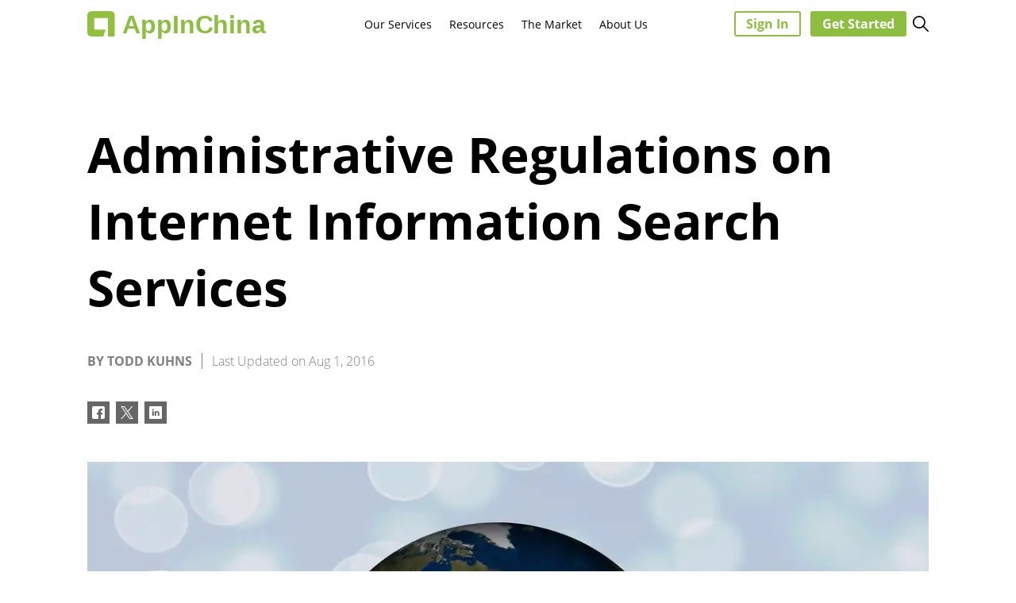

--- FILE ---
content_type: text/html; charset=UTF-8
request_url: https://appinchina.co/government-documents/administrative-regulations-on-internet-information-search-services/
body_size: 59839
content:
<!DOCTYPE html><html lang="en"><head><meta charSet="utf-8"/><meta http-equiv="x-ua-compatible" content="ie=edge"/><meta name="viewport" content="width=device-width, initial-scale=1, shrink-to-fit=no"/><style data-href="/styles.c81bf025f73905999a39.css" data-identity="gatsby-global-css">@font-face{font-display:swap;font-family:Shippori;font-weight:400;src:url(/static/Shippori-91db52cd194f428dfff797f2bfe3fa11.ttf) format("truetype")}@font-face{font-display:swap;font-family:Open Sans;font-weight:100;src:url(/static/OpenSans-Light-ed41bedf131bc097372a961dbec109a1.ttf) format("truetype")}@font-face{font-display:swap;font-family:Open Sans;font-weight:300;src:url(/static/OpenSans-Regular-1b0809d519837cb7aad36a73433f655c.ttf) format("truetype")}@font-face{font-display:swap;font-family:Open Sans;font-weight:600;src:url(/static/OpenSans-Bold-dbb97fd982ce1b96b6de90a9f1c2ecaa.ttf) format("truetype")}@font-face{font-display:swap;font-family:Open Sans;font-weight:900;src:url(/static/OpenSans-ExtraBold-110e781b605b33c1b949efa8510ee8b9.ttf) format("truetype")}.has-text-align-center{text-align:center!important}figure.alignright{float:right;margin-left:20px}figure.alignleft{float:left;margin-right:20px}.has-text-align-right{text-align:right!important}.wp-block-table{border-left:1px solid #dcdcdc;border-right:1px solid #dcdcdc}.has-fixed-layout{table-layout:fixed}.wp-block-embed__wrapper>*{width:100%}.wp-block-gallery.columns-2 ul,.wp-block-gallery.columns-3 ul{position:relative}.wp-block-gallery.columns-2 ul>*,.wp-block-gallery.columns-3 ul>*{cursor:pointer;display:inline-block;list-style-type:none;margin:8px;width:calc(50% - 16px)}.wp-block-gallery.columns-2 ul>*{display:inline-block;list-style-type:none;margin:8px;width:calc(50% - 16px)!important}.wp-block-gallery.columns-3 ul>*{display:inline-block;list-style-type:none;margin:8px;width:calc(33% - 16px)!important}@media (max-width:600px){.wp-block-gallery.columns-3 ul>*{display:inline-block;list-style-type:none;margin:8px;width:calc(50% - 16px)!important}}.index-module--container--IRNK7{-webkit-backdrop-filter:blur(10px);backdrop-filter:blur(10px);background-color:#ffffffdb;height:60px;left:0;position:fixed;top:0;width:100%;z-index:1000}.index-module--container--IRNK7 .index-module--menuButton--lpLZQ{display:none}.index-module--container--IRNK7>div{align-items:center;display:flex;height:100%;justify-content:space-between}.index-module--container--IRNK7>div>a{align-items:center;border-bottom:none;display:flex;height:100%}.index-module--container--IRNK7>div>a>img{height:40px;width:auto}.index-module--container--IRNK7>div .index-module--rightButtons--wWOT3{align-items:center;display:flex;justify-content:center}.index-module--container--IRNK7>div .index-module--white--E7WZE{color:#8dbe40;margin-right:12px}.index-module--container--IRNK7>div .index-module--green--RyOXq,.index-module--container--IRNK7>div .index-module--white--E7WZE{align-items:center;border:2px solid #8dbe40;border-radius:3px;display:inline-flex;filter:brightness(1);font-weight:600;height:32px!important;padding:6px 13px;transition:all .2s}.index-module--container--IRNK7>div .index-module--green--RyOXq{background:#8dbe40;color:#fff;margin:0}.index-module--container--IRNK7>div .index-module--search--Wcg-w{border:none;display:block;padding-left:8px}.index-module--container--IRNK7>div .index-module--search--Wcg-w img{display:block;height:20px;position:relative;width:auto}.index-module--container--IRNK7>div .index-module--green--RyOXq:hover,.index-module--container--IRNK7>div .index-module--white--E7WZE:hover{filter:brightness(1.15)}.index-module--container--IRNK7>div .index-module--content--SVhyQ{align-items:center;display:flex;height:100%;justify-content:center}@media (max-width:950px){.index-module--notBlurred--jsAlj{background:#fff!important}.index-module--container--IRNK7{box-shadow:0 0 12px 0 #00000033;height:50px}.index-module--container--IRNK7 .index-module--mainIcon--EqsPS{height:-webkit-fit-content;height:-moz-fit-content;height:fit-content;left:48px;position:fixed;top:11px}.index-module--container--IRNK7 .index-module--mainIcon--EqsPS img{height:28px;position:relative}.index-module--container--IRNK7 .index-module--green--RyOXq,.index-module--container--IRNK7 .index-module--white--E7WZE{align-items:center;display:flex;font-size:14px!important;height:30px!important;padding:2px 8px!important;position:absolute;right:36px;top:10px}.index-module--container--IRNK7 .index-module--white--E7WZE{right:130px}.index-module--container--IRNK7 .index-module--search--Wcg-w{position:absolute;right:8px;top:14px}.index-module--container--IRNK7 .index-module--content--SVhyQ{background-color:#f5f5f5;flex-direction:column;height:100vh!important;left:0;position:fixed;top:50px;transition:all .2s;width:calc(100vw + 20px)}.index-module--container--IRNK7 .index-module--menuButton--lpLZQ{display:block;left:12px;position:absolute;top:14px}.index-module--container--IRNK7 .index-module--menuButton--lpLZQ img{width:22px}.index-module--container--IRNK7 .index-module--content--SVhyQ:not(.index-module--displayed--CAxje){opacity:0;visibility:hidden}.index-module--container--IRNK7 .index-module--content--SVhyQ:not(.index-module--displayed--CAxje) *{opacity:0!important;transition:all .2s;visibility:hidden!important}.index-module--container--IRNK7 .index-module--content--SVhyQ.index-module--displayed--CAxje{align-items:flex-start;justify-content:flex-start;opacity:1;padding-top:20px;visibility:visible}.index-module--container--IRNK7 .index-module--content--SVhyQ.index-module--displayed--CAxje>div{height:-webkit-fit-content;height:-moz-fit-content;height:fit-content;margin:0;padding:0}.index-module--container--IRNK7 .index-module--content--SVhyQ.index-module--displayed--CAxje>div button{align-items:center;border-radius:0;display:flex;height:40px;width:130px}.index-module--container--IRNK7 .index-module--content--SVhyQ.index-module--displayed--CAxje>div>div{height:100%;overflow:auto;top:0;width:calc(100vw - 130px)}.index-module--container--IRNK7 .index-module--content--SVhyQ.index-module--displayed--CAxje>div>div>div>div>div{display:none}}@media (max-width:450px){.index-module--container--IRNK7 .index-module--mainIcon--EqsPS{top:13px!important}.index-module--container--IRNK7 .index-module--mainIcon--EqsPS img{height:24px!important}.index-module--container--IRNK7>div .index-module--white--E7WZE{display:none!important}.index-module--container--IRNK7>div .index-module--green--RyOXq{font-size:12px!important;height:28px!important;padding:2px 4px!important;top:11px!important}.index-module--container--IRNK7>div .index-module--search--Wcg-w{top:15px!important}}.index-module--main--Oewvu{align-items:center;display:inline-flex;font-size:14px;font-weight:300;height:100%;justify-content:center;padding:0;z-index:2000}.index-module--main--Oewvu>button{background:transparent;border:none;border-radius:23px;cursor:default;font-size:14px;font-weight:300;padding:5px 11px;transition-duration:.1s;transition-property:background;transition-timing-function:ease}.index-module--main--Oewvu .index-module--sub--nD3fE{-webkit-backdrop-filter:blur(10px);backdrop-filter:blur(10px);background-color:#fff;box-shadow:0 0 20px 0 #00000022;left:5%;max-height:calc(100vh - 80px);opacity:0;overflow:auto;position:absolute;right:5%;top:60px;transition:all .3s .05s;transition-timing-function:ease;visibility:hidden}.index-module--main--Oewvu .index-module--sub--nD3fE .index-module--animated--M9Dp0{display:grid;grid-template-columns:repeat(2,50%);opacity:0;padding:20px;position:relative;top:0;transition:all .15s 25ms;transition-timing-function:ease;visibility:hidden}.index-module--main--Oewvu:hover>button{background:#7bc65c26}.index-module--main--Oewvu:hover .index-module--sub--nD3fE{opacity:1;transition:all .15s 0s;transition-timing-function:ease;visibility:visible}.index-module--main--Oewvu:hover .index-module--sub--nD3fE .index-module--animated--M9Dp0{opacity:1;top:0;transition:all .25s 0s;transition-timing-function:ease;visibility:visible}@media (max-width:950px){.index-module--main--Oewvu>button{border-radius:0;font-size:15px!important;width:100%}.index-module--main--Oewvu .index-module--sub--nD3fE{box-shadow:none;height:calc(100vh - 50px)!important;left:130px;max-height:unset;right:0}.index-module--main--Oewvu.index-module--selected--MZXwG>button{background-color:#ddecc4!important;border-right:3px solid #8dbe40}.index-module--main--Oewvu.index-module--selected--MZXwG .index-module--sub--nD3fE{opacity:1;transition:all .2s 0s;visibility:visible}.index-module--main--Oewvu.index-module--selected--MZXwG .index-module--sub--nD3fE .index-module--animated--M9Dp0{opacity:1;padding:12px;top:0;visibility:visible}.index-module--main--Oewvu .index-module--sub--nD3fE .index-module--animated--M9Dp0{grid-template-columns:100%}}.index-module--linkContainer--vpUJZ{border:none!important;display:block;margin:5px;padding:16px;transition:all .2s;width:calc(100% - 10px)}.index-module--linkContainer--vpUJZ h4{font-size:16px;font-weight:400;margin:0 0 10px!important;transition:all .1s 0s}.index-module--linkContainer--vpUJZ p{color:gray;font-size:13px;line-height:24px;margin:0}.index-module--linkContainer--vpUJZ:hover{background:#7bc65c16}.index-module--container--zSVH-{display:block;height:100%;margin:auto;max-width:1100px;padding:0 20px;width:100%}.index-module--container--kQUZh{background:#373636;color:#fff}.index-module--container--kQUZh .index-module--insideContainer--yVXr9{max-width:1000px}.index-module--container--kQUZh>div:not(.index-module--dark--MpK29){display:flex;justify-content:space-between;padding:70px 12px 60px}.index-module--container--kQUZh .index-module--left--Impyo{padding-right:20px;width:-webkit-fit-content;width:-moz-fit-content;width:fit-content}.index-module--container--kQUZh .index-module--left--Impyo a{color:#fff;text-decoration:none}.index-module--container--kQUZh .index-module--left--Impyo .index-module--siteLinksContainer--JFQwJ{align-items:flex-start;display:flex;flex-wrap:wrap;justify-content:space-between}.index-module--container--kQUZh .index-module--left--Impyo .index-module--siteLinksContainer--JFQwJ h4{color:#8dbe40;padding-bottom:8px}.index-module--container--kQUZh .index-module--left--Impyo .index-module--siteLinksContainer--JFQwJ ul.index-module--whithoutBullets--gr8YG{list-style-type:none;margin:0;padding:0}.index-module--container--kQUZh .index-module--left--Impyo .index-module--siteLinksContainer--JFQwJ ul.index-module--whithoutBullets--gr8YG li{margin-bottom:24px}.index-module--container--kQUZh .index-module--left--Impyo .index-module--siteLinksContainer--JFQwJ ul.index-module--whithoutBullets--gr8YG li a{border-bottom:none!important;color:#fff;font-weight:100!important;text-decoration:none;transition:all .2s}.index-module--container--kQUZh .index-module--left--Impyo .index-module--siteLinksContainer--JFQwJ ul.index-module--whithoutBullets--gr8YG li a:hover{border-bottom:1.5px solid #fff!important}.index-module--container--kQUZh .index-module--left--Impyo .index-module--buttons--u5L7I{display:flex;flex-direction:row;flex-wrap:wrap;padding-bottom:12px;padding-top:40px}.index-module--container--kQUZh .index-module--left--Impyo .index-module--buttons--u5L7I a{padding-right:20px}.index-module--container--kQUZh .index-module--left--Impyo .index-module--privacyPolicy--sJ-u4{font-size:16px;margin-bottom:32px;margin-top:52px}.index-module--container--kQUZh .index-module--left--Impyo .index-module--privacyPolicy--sJ-u4 a{border:none!important}.index-module--container--kQUZh .index-module--left--Impyo .index-module--privacyPolicy--sJ-u4 a:hover{border-bottom:1px solid #fff!important}.index-module--container--kQUZh .index-module--left--Impyo .index-module--addresAndCopy--xK0Dc{font-size:15px}.index-module--container--kQUZh .index-module--left--Impyo .index-module--addresAndCopy--xK0Dc p{margin:0 0 8px}.index-module--container--kQUZh .index-module--right--MOaDb{width:-webkit-fit-content;width:-moz-fit-content;width:fit-content}.index-module--container--kQUZh .index-module--right--MOaDb .index-module--formContainer--9ds9o{background-color:#8dbe40;border-radius:20px;max-width:305px;min-width:290px;padding:24px}.index-module--container--kQUZh .index-module--right--MOaDb label{display:block;width:100%}.index-module--container--kQUZh .index-module--right--MOaDb input{background-color:transparent;border:none;border-bottom:2px solid hsla(0,0%,100%,.34);display:block;font-size:1.1rem;margin-bottom:20px;padding:12px;width:100%}.index-module--container--kQUZh .index-module--right--MOaDb input:focus{outline:none}.index-module--container--kQUZh .index-module--right--MOaDb h4,.index-module--container--kQUZh .index-module--right--MOaDb h5{font-size:16px;margin:0 0 10px}.index-module--container--kQUZh .index-module--right--MOaDb .index-module--formButton--WcUuq{background-color:#373636;border-radius:14px;color:#fff;font-weight:600;margin-top:16px;padding:8px 24px;width:-webkit-fit-content;width:-moz-fit-content;width:fit-content}.index-module--container--kQUZh .index-module--right--MOaDb .index-module--emailInput--GfFa5{background-color:#fff!important;border-radius:12px;margin-top:8px}.index-module--container--kQUZh .index-module--right--MOaDb .index-module--icon--8D5ij{align-items:center;display:flex;padding-top:15px}.index-module--container--kQUZh .index-module--right--MOaDb .index-module--icon--8D5ij img{height:20px;margin-right:12px}.index-module--container--kQUZh .index-module--right--MOaDb .index-module--icon--8D5ij a{color:#fff;font-size:14px;font-weight:600;text-decoration:none}.index-module--container--kQUZh .index-module--dark--MpK29{background-color:#000;padding:20px;text-align:center}.index-module--container--kQUZh .index-module--memberships--RIItw{align-items:center;display:flex;flex-wrap:wrap;height:100px;justify-content:flex-start;padding:8px 0}.index-module--container--kQUZh .index-module--partnersGroup--uccbc{display:flex;flex-direction:row}.index-module--container--kQUZh .index-module--partners--UqeeK{align-items:center;display:flex;flex-wrap:wrap;height:100px;justify-content:flex-start;padding:8px 0}.index-module--britishChamber--dOl5g,.index-module--chinaBritainBusinessCouncil--8Vot2{height:45px;margin-bottom:-19px}.index-module--awsSelectPartner--bwsCN{height:75px;margin-bottom:-49px}@media (max-width:1150px){.index-module--left--Impyo,.index-module--right--MOaDb{padding:20px}}@media (max-width:950px){.index-module--linksGroup--5eegE{width:50%}.index-module--container--kQUZh .index-module--left--Impyo{padding:20px}.index-module--container--kQUZh .index-module--right--MOaDb{padding-bottom:40px}}@media (max-width:850px){.index-module--container--kQUZh>div:not(.index-module--dark--MpK29){flex-direction:column;padding:45px 12px 60px}.index-module--left--Impyo{order:2;width:100%}.index-module--right--MOaDb{margin:0 auto auto;order:1;width:100%}.index-module--right--MOaDb .index-module--formContainer--9ds9o{margin:auto}.index-module--buttons--u5L7I{padding-top:20px!important}.index-module--buttons--u5L7I .index-module--largeButtons--1M1Jb{order:2}.index-module--buttons--u5L7I .index-module--largeButtons--1M1Jb a{padding-bottom:12px!important;padding-right:12px!important}.index-module--buttons--u5L7I .index-module--smallButtons--i\+6-I{display:flex;order:1;padding-bottom:12px}.index-module--buttons--u5L7I .index-module--smallButtons--i\+6-I a{padding-bottom:12px!important;padding-right:12px!important}.index-module--partners_with_wrap--xgHm5{flex-wrap:wrap;max-width:176px!important}}@media (max-width:680px){.index-module--left--Impyo{padding:0}.index-module--left--Impyo .index-module--largeButtons--1M1Jb,.index-module--left--Impyo .index-module--smallButtons--i\+6-I{width:100%}.index-module--privacyPolicy--sJ-u4{margin-top:20px!important}.index-module--largeButtons--1M1Jb{margin-bottom:20px}.index-module--britishChamber--dOl5g{margin-top:12px}.index-module--chinaBritainBusinessCouncil--8Vot2{margin-top:30px}.index-module--memberships--RIItw{align-items:flex-start!important;flex-direction:column!important;flex-wrap:nowrap!important;height:-webkit-fit-content!important;height:-moz-fit-content!important;height:fit-content!important;row-gap:20px}.index-module--partnersGroup--uccbc{display:flex!important;flex-direction:column!important;margin-top:6px}.index-module--partners--UqeeK{align-items:flex-start!important;flex-direction:column!important;flex-wrap:nowrap!important;height:-webkit-fit-content!important;height:-moz-fit-content!important;height:fit-content!important;row-gap:20px}}@media (max-width:450px){.index-module--linksGroup--5eegE{width:100%}}.index-module--error--EuIK9{color:#f83d3d;font-size:14px;font-weight:600;margin:0}.index-module--formContainer--QbAcP{background-color:#8dbe40;border-radius:20px;max-width:305px;min-width:290px;padding:24px}input,label{display:block;width:100%}input{background-color:transparent;border:none;border-bottom:2px solid hsla(0,0%,100%,.34);font-size:1.1rem;margin-bottom:20px;padding:12px}input:focus{outline:none}h4,h5{font-size:16px;margin:0 0 10px}.index-module--buttonContainer--Dwt-i{padding-bottom:20px;position:relative;width:-webkit-fit-content;width:-moz-fit-content;width:fit-content}.index-module--buttonContainer--Dwt-i .index-module--formButton--aLLUL{background-color:#373636;border:none;border-radius:14px;color:#fff;font-weight:600;margin-top:16px;padding:10px 24px;width:-webkit-fit-content;width:-moz-fit-content;width:fit-content}.index-module--buttonContainer--Dwt-i .index-module--formButton--aLLUL:hover{filter:brightness(1.15)}.index-module--buttonContainer--Dwt-i img{height:32px;position:absolute;right:8px;top:46px}.index-module--emailInput---PqTy{background-color:#fff!important;border-radius:12px;margin-top:8px}.index-module--icon--SY6Tc{align-items:center;display:flex;padding-top:15px}.index-module--icon--SY6Tc img{height:20px;margin-right:12px}.index-module--icon--SY6Tc a{color:#fff;font-size:14px;font-weight:600;text-decoration:none}.index-module--container--6CfN4{background:#fff;bottom:30px;box-shadow:0 0 20px 0 #00000033;max-width:380px;opacity:0;padding:20px;position:fixed;right:-400px;transition:all .2s;visibility:hidden;z-index:500}.index-module--container--6CfN4 h5{color:#8dbe40;font-size:22px;font-weight:600}.index-module--container--6CfN4 p{color:#000;font-size:16px;margin:0}.index-module--displayed--t-1kO{opacity:1;right:20px;visibility:visible}.index-module--topMessage--yHCVs{background-color:red;bottom:0;display:block;opacity:0;position:fixed;transition:opacity .2s;visibility:hidden;width:100vw;z-index:1000}.index-module--topMessage--yHCVs button{align-items:center;background:#e23748;border:none;color:#f5f5f5!important;display:flex;height:35px;justify-content:center;padding:0 40px 0 10px;width:100vw}.index-module--topMessage--yHCVs p{font-size:13px;line-height:15px;margin:0;text-align:center}.index-module--topMessage--yHCVs p b{color:#fff;cursor:pointer;font-weight:900}.index-module--topMessage--yHCVs span{align-items:center;background:#fff;border-radius:20px;color:#e23748;cursor:pointer;display:flex;font-weight:900;height:16px;justify-content:center;line-height:15px;position:absolute;right:8px;top:9px;width:16px}.index-module--topMessage--yHCVs span b{display:block;height:18px}.index-module--displayed--mo5Vd{opacity:1;visibility:visible}@media (max-width:700px){.index-module--topMessage--yHCVs p{font-size:12px;text-align:left}}.index-module--displayed--oq9W9{opacity:1;visibility:visible}@media (max-width:700px){.index-module--topMessage--pjrNk p{font-size:12px;text-align:left}}.index-module--modal--HcaUk{align-items:center;background-color:#000407;background-color:#000;background-color:rgba(0,0,0,.5);display:flex;height:100%;justify-content:center;left:0;position:fixed;top:0;width:100%;z-index:2000}.index-module--modalContent--0Y\+Dd{-webkit-animation-duration:.4s;animation-duration:.4s;-webkit-animation-name:index-module--animatetop--isDcn;animation-name:index-module--animatetop--isDcn;background-color:transparent;margin:auto;padding:0 0 3vh;position:relative;width:-webkit-fit-content;width:-moz-fit-content;width:fit-content}.index-module--closeButton--d2ntL{color:#d3d3d3;font-size:36px;font-weight:700;position:absolute;right:46px;top:27px;z-index:20}.index-module--closeButton--d2ntL:hover{color:#a9a9a9;cursor:pointer}@keyframes index-module--animatetop--isDcn{0%{opacity:0;top:-300px}to{opacity:1;top:0}}.index-module--bannerImg--sOJ-B{max-width:900px;width:90vw}.index-module--registerButton--v-W6j{bottom:calc(24px + 3vh);left:28px;position:absolute}.index-module--container--w1AaW{align-items:center;background:transparent;border:none;border-radius:3px;cursor:pointer;display:flex;font-size:20px;height:36px;justify-content:center;padding:0 16px;transition:all .3s}.index-module--container--w1AaW,.index-module--container--w1AaW *{color:#f2942b;font-weight:200;text-decoration:none}.index-module--container--w1AaW:hover{filter:brightness(.95)}.index-module--container--aLhO5{align-items:center;background:#8dbe40;border:none;border-radius:3px;color:#fff;cursor:pointer;display:flex;font-size:16px;height:36px;justify-content:center;padding:0 16px;text-decoration:none;transition:all .3s}.index-module--container--aLhO5 *{color:#fff;font-weight:600;text-decoration:none}.index-module--container--aLhO5 img{height:16px;margin-left:10px}.index-module--container--aLhO5 img *{fill:#fff}.index-module--ghost--z81Lb{background-color:#fff;border:2px solid #8dbe40}.index-module--ghost--z81Lb *{color:#8dbe40!important}.index-module--container--aLhO5:hover{filter:brightness(.95)}.index-module--displayed--mRUTs{opacity:1;visibility:visible}@media (max-width:700px){.index-module--topMessage--h4Gsw p{font-size:12px;text-align:left}}.index-module--modal--cAKTi{align-items:center;background-color:#000407;background-color:#000;background-color:rgba(0,0,0,.5);display:flex;height:100%;justify-content:center;left:0;position:fixed;top:0;width:100%;z-index:2000}.index-module--modalContent--sFM2X{-webkit-animation-duration:.4s;animation-duration:.4s;-webkit-animation-name:index-module--animatetop--4C\+wx;animation-name:index-module--animatetop--4C\+wx;background-color:transparent;margin:auto;padding:0 0 3vh;position:relative;width:-webkit-fit-content;width:-moz-fit-content;width:fit-content}.index-module--closeButton--fGJs4{color:#d3d3d3;font-size:36px;font-weight:700;position:absolute;right:16px;top:16px;z-index:20}.index-module--closeButton--fGJs4:hover{color:#a9a9a9;cursor:pointer}@keyframes index-module--animatetop--4C\+wx{0%{opacity:0;top:-300px}to{opacity:1;top:0}}.index-module--bannerImg--DiS3D{max-width:900px;width:90vw}.index-module--registerButton--p36DD{bottom:calc(24px + 3vh);left:28px;position:absolute}.index-module--container--rUqA7{align-items:center;background:transparent;border:none;border-radius:3px;cursor:pointer;display:flex;font-size:20px;height:36px;justify-content:center;padding:0 16px;transition:all .3s}.index-module--container--rUqA7,.index-module--container--rUqA7 *{color:#f2942b;font-weight:200;text-decoration:none}.index-module--container--rUqA7:hover{filter:brightness(.95)}.index-module--container--Jozky{align-items:center;display:flex;flex-direction:column;height:90vh;justify-content:center;margin:auto;max-width:1100px;padding-top:40px;width:100%}.index-module--container--Jozky .index-module--hugeFont--QTQPG{-webkit-text-fill-color:transparent;text-fill-color:transparent;background:linear-gradient(to right top,#8dbe40,#79c65d,#65cc79);-webkit-background-clip:text;font-size:165px;font-weight:900;line-height:165px;margin:0;padding:0}.index-module--container--Jozky .index-module--largeFont--ZB44X{font-size:24px;margin:0 0 10px}.index-module--container--Jozky p{text-align:center}.index-module--container--Jozky .index-module--link--jEGE\+{margin-bottom:40px}@media (max-width:600px){.index-module--container--Jozky .index-module--hugeFont--QTQPG{font-size:125px;line-height:125px}.index-module--container--Jozky .index-module--largeFont--ZB44X{font-size:18px}}.index-module--container--K5CEY{align-items:center;display:flex;height:100vh;justify-content:center;left:0;position:absolute;top:0;width:100vw}.index-module--spinner--vFGrB{animation:index-module--sk-scaleout--qh0fj 1s ease-in-out infinite;background-color:#bebebe88;border-radius:100%;height:40px;margin:100px auto;width:40px}@keyframes index-module--sk-scaleout--qh0fj{0%{transform:scale(0)}to{opacity:0;transform:scale(1)}}.index-module--container--ElESE{background-color:#f5f7f3;padding:40px}.index-module--container--ElESE .index-module--success--kCmQg{color:#8dbe40;font-size:24px!important;font-weight:600!important}.index-module--container--ElESE .index-module--content--yU6YC{background:#fff;display:grid;grid-template-columns:50% 50%}.index-module--container--ElESE .index-module--content--yU6YC>*{height:auto!important;width:auto!important}.index-module--container--ElESE .index-module--content--yU6YC form{padding:30px}.index-module--container--ElESE .index-module--content--yU6YC form h1{color:#8dbe41;font-size:60px;font-weight:100;margin:0}.index-module--container--ElESE .index-module--content--yU6YC form .index-module--pair--XWZid{display:flex}.index-module--container--ElESE .index-module--content--yU6YC form .index-module--pair--XWZid>*{width:50%}.index-module--container--ElESE .index-module--content--yU6YC form .index-module--button--jHfiK{display:flex;justify-content:center;padding-top:16px}@media (max-width:850px){.index-module--container--ElESE{padding:20px 0}.index-module--container--ElESE .index-module--content--yU6YC{grid-template-columns:350px calc(100% - 350px)}.index-module--container--ElESE .index-module--content--yU6YC form h1{font-size:48px}.index-module--container--ElESE .index-module--content--yU6YC form .index-module--pair--XWZid{flex-direction:column}.index-module--container--ElESE .index-module--content--yU6YC form .index-module--pair--XWZid>*{width:100%}}@media (max-width:450px){.index-module--container--ElESE .index-module--content--yU6YC{grid-template-columns:100%}.index-module--container--ElESE .index-module--content--yU6YC form h1{font-size:36px}.index-module--container--ElESE [data-gatsby-image-wrapper]{display:none!important}}.index-module--container--2Jqof{height:calc(100vh - 50px);min-height:550px}.index-module--container--2Jqof>div{display:flex;justify-content:space-between;padding:20px 20px 50px}.index-module--container--2Jqof>div .index-module--left--7EHNj{z-index:50}.index-module--container--2Jqof>div .index-module--left--7EHNj h1{-webkit-text-fill-color:transparent;text-fill-color:transparent;background:linear-gradient(to right top,#8dbe40,#79c65d,#65cc79);-webkit-background-clip:text;font-size:65px;font-weight:900;max-width:800px;padding-top:40px}.index-module--container--2Jqof>div .index-module--left--7EHNj h2{color:#000;font-weight:900;max-width:500px;padding:0 20px 20px 0}.index-module--container--2Jqof>div .index-module--left--7EHNj h2 b{border-bottom:4px solid #8dbe40;display:inline-block;font-weight:900;line-height:24px}.index-module--container--2Jqof>div .index-module--left--7EHNj button{height:auto;padding:8px 14px}.index-module--container--2Jqof>div .index-module--left--7EHNj a{border:none!important;display:block;width:-webkit-fit-content;width:-moz-fit-content;width:fit-content}.index-module--container--2Jqof>div .index-module--right--RN2FH{bottom:0;height:calc(100vh - 50px);max-width:1600px;opacity:.6;overflow:hidden;position:absolute;right:0;width:100vw}.index-module--container--2Jqof>div .index-module--right--RN2FH img{filter:brightness(1.05);height:100%;-o-object-fit:contain!important;object-fit:contain!important;-o-object-position:bottom;object-position:bottom;overflow:hidden;position:relative;width:100%}@media (max-width:900px){.index-module--container--2Jqof{min-height:500px}.index-module--container--2Jqof>div{padding:0 20px;position:relative}.index-module--container--2Jqof>div .index-module--left--7EHNj h1{font-size:50px;padding-top:0;width:100%}.index-module--container--2Jqof>div .index-module--right--RN2FH{opacity:.55}.index-module--container--2Jqof>div .index-module--right--RN2FH img{bottom:0;filter:brightness(1.05);height:100%;min-width:550px;-o-object-fit:contain;object-fit:contain;-o-object-position:bottom;object-position:bottom;overflow:hidden;position:absolute;right:0;width:100%}}@media (max-width:430px){.index-module--container--2Jqof{min-height:400px}.index-module--container--2Jqof>div .index-module--left--7EHNj h1{font-size:42px}.index-module--container--2Jqof>div .index-module--left--7EHNj h2{font-size:24px}.index-module--container--2Jqof>div .index-module--right--RN2FH{opacity:.5}}@media (max-width:360px){.index-module--container--2Jqof{min-height:400px}.index-module--container--2Jqof>div .index-module--left--7EHNj h1{font-size:36px}.index-module--container--2Jqof>div .index-module--left--7EHNj h2{font-size:20px}}.index-module--container--Lz2Fn{margin:auto;max-width:1100px;padding-top:40px;width:100%}.index-module--container--Lz2Fn h3{font-size:32px;font-weight:100;margin:0;padding:40px 20px 10px;text-align:center}.index-module--container--Lz2Fn .index-module--content--RvOQw{width:100%}.index-module--container--Lz2Fn .index-module--content--RvOQw .index-module--list--s1r5a{display:grid;grid-template-columns:repeat(3,33%);padding-bottom:80px}.index-module--item--id5pt{display:flex;flex-direction:column;justify-content:space-between;min-height:265px;padding:0 16px}.index-module--item--id5pt .index-module--description--1hl9a{font-size:17px;font-style:italic;line-height:22px;text-align:left}.index-module--item--id5pt .index-module--flex--QXbIu{align-items:flex-start;display:flex;height:88px;padding-bottom:20px;padding-top:7px}.index-module--item--id5pt .index-module--flex--QXbIu img{border-radius:6px;height:50px!important;margin-right:10px;width:50px!important}.index-module--item--id5pt .index-module--flex--QXbIu .index-module--subflex--LwUQ-{align-items:flex-start;display:flex;flex-direction:column;justify-content:center;width:calc(100% - 50px)}.index-module--item--id5pt .index-module--flex--QXbIu .index-module--subflex--LwUQ- .index-module--name--gXCbM{font-size:14px;line-height:18px;margin:0 0 4px}.index-module--item--id5pt .index-module--flex--QXbIu .index-module--subflex--LwUQ- .index-module--position--dRHTh{font-size:12px;font-weight:500;line-height:18px;margin:0}.index-module--carousel--42EHJ{display:none!important;padding-bottom:70px}@media (max-width:780px){.index-module--carousel--42EHJ{display:block!important}.index-module--container--Lz2Fn{padding-top:0}.index-module--container--Lz2Fn h3{font-size:24px;padding-bottom:30px}.index-module--container--Lz2Fn .index-module--content--RvOQw .index-module--list--s1r5a{display:none!important}.index-module--item--id5pt{display:auto;min-height:auto}.index-module--item--id5pt .index-module--flex--QXbIu{align-items:center}.index-module--item--id5pt p{font-size:13px!important;margin:0!important;text-align:left}.index-module--item--id5pt .index-module--name--gXCbM,.index-module--item--id5pt .index-module--position--dRHTh{display:inline-block}.index-module--item--id5pt .index-module--position--dRHTh{font-weight:600!important}}.index-module--container--6R8dY .carousel__dot-group{align-items:center;display:flex;justify-content:center;padding-top:10px}.index-module--container--6R8dY .carousel__dot-group button{background:gray;border:5px solid #fff;margin:0;outline:none;padding:1px 13px}.index-module--container--6R8dY .carousel__dot-group button:disabled{background:#d3d3d3}.buttonBack___1mlaL,.buttonFirst___2rhFr,.buttonLast___2yuh0,.buttonNext___2mOCa,.buttonNext___3Lm3s,.dot___3c3SI{cursor:pointer}.image___xtQGH{display:block;height:100%;width:100%}.spinner___27VUp{animation-duration:1s;animation-iteration-count:infinite;animation-name:spin___S3UuE;animation-timing-function:linear;border:4px solid #a9a9a9;border-radius:30px;border-top-color:#000;height:30px;left:calc(50% - 15px);position:absolute;top:calc(50% - 15px);width:30px}@keyframes spin___S3UuE{0%{transform:rotate(0deg)}to{transform:rotate(1turn)}}.container___2O72F{height:100%;overflow:hidden;position:relative;width:100%}.overlay___IV4qY{bottom:0;cursor:zoom-in;left:0;opacity:0;position:absolute;right:0;top:0;transition:opacity .3s,transform .3s}.hover___MYy31,.loading___1pvNI,.zoom___3kqYk{opacity:1}.imageLoadingSpinnerContainer___3UIPD{background-color:#f4f4f4;bottom:0;left:0;position:absolute;right:0;top:0}.slide___3-Nqo{box-sizing:border-box;display:block;height:0;list-style-type:none;margin:0;position:relative}.slide___3-Nqo:focus{outline:none!important}.slideHorizontal___1NzNV{float:left}[dir=rtl] .slideHorizontal___1NzNV{direction:rtl;transform:scaleX(-1)}.slideInner___2mfX9{height:100%;left:0;position:absolute;top:0;width:100%}.focusRing___1airF{bottom:5px;left:5px;outline-color:Highlight;outline-style:solid;outline-width:5px;pointer-events:none;position:absolute;right:5px;top:5px}@media (-webkit-min-device-pixel-ratio:0){.focusRing___1airF{outline-color:-webkit-focus-ring-color;outline-style:auto}}.horizontalSlider___281Ls{overflow:hidden;position:relative;touch-action:pan-y pinch-zoom}[dir=rtl] .horizontalSlider___281Ls{direction:ltr;transform:scaleX(-1)}.horizontalSliderTray___1L-0W{overflow:hidden;width:100%}.verticalSlider___34ZFD{overflow:hidden;position:relative}.verticalSliderTray___267D8{overflow:hidden}.verticalTray___12Key{float:left}.verticalSlideTrayWrap___2nO7o{overflow:hidden}.sliderTray___-vHFQ{display:block;list-style:none;margin:0;padding:0}.sliderAnimation___300FY{transition:transform .5s;transition-timing-function:cubic-bezier(.645,.045,.355,1);will-change:transform}.masterSpinnerContainer___1Z6hB{background-color:#f4f4f4;bottom:0;left:0;position:absolute;right:0;top:0}.index-module--logos--2Aveu{overflow:hidden;padding:20px 0 60px;text-align:center;width:100vw}.index-module--gray--HgpyM{filter:grayscale(1) opacity(.7);transition:all .2s}.index-module--carousel--Z0IWe>div,.index-module--logos--2Aveu>div{margin:0 0 30px;position:relative;text-align:center}.index-module--carousel--Z0IWe .gatsby-image-wrapper,.index-module--logos--2Aveu .gatsby-image-wrapper{display:inline-block;height:auto;margin:0 20px 10px;overflow:visible!important;vertical-align:middle!important;width:120px}.index-module--carousel--Z0IWe .gatsby-image-wrapper>img,.index-module--logos--2Aveu .gatsby-image-wrapper>img{filter:blur(10px)}.index-module--colored--SqxkK{filter:grayscale(0)!important}.index-module--carousel--Z0IWe{display:none!important}@media (max-width:700px){.index-module--carousel--Z0IWe{display:block!important}.index-module--carousel--Z0IWe .gatsby-image-wrapper{width:100px!important}.index-module--logos--2Aveu{display:none;padding-bottom:20px}.index-module--logos--2Aveu .gatsby-image-wrapper{width:100px!important}}.index-module--logos--wSFvn{margin:auto;max-width:1200px;padding:0;text-align:center}.index-module--logos--wSFvn>div{margin:0 0 30px}.index-module--logos--wSFvn .gatsby-image-wrapper{display:inline-block;filter:grayscale(1);height:auto;margin:0 10px 10px;opacity:.5;overflow:visible!important;transition:all .3s;vertical-align:middle!important;width:120px!important}.index-module--colored--QYSQh a .gatsby-image-wrapper{filter:grayscale(0);opacity:1}.index-module--container--Bm0O0{padding:30px 0 100px}.index-module--container--Bm0O0 h3{font-size:32px;font-weight:100;padding:0 20px;text-align:center}@media (max-width:750px){.index-module--container--Bm0O0 h3{font-size:24px}.index-module--container--Bm0O0 .gatsby-image-wrapper{width:100px!important}}@media (max-width:500px){.index-module--container--Bm0O0 .gatsby-image-wrapper{width:85px!important}}.index-module--container--mfeGe{background:#f5f7f3;padding:50px 0 80px}.index-module--container--mfeGe a{border:none!important}.index-module--container--mfeGe h3{font-size:34px;font-weight:100;padding:0 20px}.index-module--container--mfeGe .index-module--cards--m\+6Nz{display:grid;gap:0;grid-template-columns:repeat(2,auto);grid-template-rows:repeat(2,1fr)}.index-module--container--mfeGe .index-module--cards--m\+6Nz [data-gatsby-image-wrapper]{display:inline-block;height:auto;min-width:50%}.index-module--container--mfeGe .index-module--cards--m\+6Nz img{height:100%;margin:auto;max-width:400px;-o-object-fit:contain!important;object-fit:contain!important;width:100%}.index-module--container--mfeGe .index-module--cards--m\+6Nz>:first-child{grid-column:1/span 2;grid-row:1/span 1}.index-module--container--mfeGe .index-module--cards--m\+6Nz>:nth-child(2){grid-column:1/span 1;grid-row:2/span 1}.index-module--container--mfeGe .index-module--cards--m\+6Nz>:nth-child(3){grid-column:2/span 1;grid-row:2/span 1}@media (max-width:1050px){.index-module--container--mfeGe{margin:0}.index-module--container--mfeGe h3{font-size:28px}.index-module--container--mfeGe .index-module--cards--m\+6Nz{grid-template-columns:50% 50%!important;grid-template-rows:unset!important}.index-module--container--mfeGe .index-module--cards--m\+6Nz [data-gatsby-image-wrapper]{display:inline-block;height:auto;margin:auto;max-height:240px;max-width:320px;min-width:unset}.index-module--container--mfeGe .index-module--cards--m\+6Nz>*{flex-direction:column;grid-column:unset!important;grid-row:unset!important;margin:4px;padding:20px}.index-module--container--mfeGe .index-module--cards--m\+6Nz>* p{font-size:14px!important;line-height:24px}.index-module--container--mfeGe .index-module--cards--m\+6Nz>* h4{font-size:24px!important}.index-module--container--mfeGe .index-module--cards--m\+6Nz>* img{margin:auto;max-height:240px;max-width:320px;padding:10px}}@media (max-width:500px){.index-module--container--mfeGe .index-module--cards--m\+6Nz{grid-template-columns:100%!important}}.index-module--large--LoNZj{width:100%}.index-module--buttons--fT0g6{padding:30px 0 10px;text-align:left}.index-module--buttons--fT0g6 button{align-items:center;background:#f5f5f5;border:none;border-radius:3px;cursor:pointer;display:inline-flex;margin-right:10px;outline:none;padding:2px 8px}.index-module--buttons--fT0g6 button img{margin-right:6px;width:8px}.index-module--container--TiaX\+{background:#fff;border:1px solid #dcdcdc;overflow:visible;width:100%}.index-module--container--TiaX\+ .index-module--expandableRow--\+O59f:hover{background:#fcfff0}.index-module--container--TiaX\+ .index-module--rowOpen--cTjUG{background:#fbfbfb;display:table-row;opacity:1;text-align:left;visibility:visible}.index-module--container--TiaX\+ .index-module--rowOpen--cTjUG td{padding:24px!important}.index-module--container--TiaX\+ .index-module--rowClosed--2ipz6,.index-module--container--TiaX\+ tbody tr:not(.index-module--mainRow--jxaY\+):not(.index-module--rowOpen--cTjUG){display:table-column;max-height:0;opacity:.4;visibility:hidden}.index-module--container--TiaX\+ table{table-layout:auto;width:100%}.index-module--container--TiaX\+ table tr{transition:max-height .4s,opacity .4s}.index-module--container--TiaX\+ table .index-module--mainRow--jxaY\+{border-top:1px solid #dcdcdc;transition:all .1s}.index-module--container--TiaX\+ table th{background:#f3f3f3;padding:16px;text-align:left}.index-module--container--TiaX\+ table td{padding:10px 16px;text-align:left;vertical-align:middle}.index-module--plusIcon--cmn86{background-color:#fff;border:1px solid #ccc;padding:3px;transition:all .2s;width:15px!important}.index-module--plusIcon--cmn86:hover{border:1px solid #8dbe40}.index-module--plusIconMobile--UE518,.index-module--responsiveContent---CfRl,.index-module--responsiveHeader---P99n{display:none}.index-module--largeRows--QHefk td{padding:30px 16px!important}.index-module--expandableHeader--3pmD3,td.index-module--expandableButton--03C2\+{width:30px!important}@media (max-width:1000px){.index-module--responsive--6UCpz.index-module--container--TiaX\+ td{position:relative}.index-module--responsive--6UCpz.index-module--container--TiaX\+ .index-module--responsiveHeader---P99n{border-bottom:1px solid #dcdcdc;border-right:1px solid #dcdcdc;display:block;padding:10px;text-align:left;width:50%}.index-module--responsive--6UCpz.index-module--container--TiaX\+ .index-module--responsiveContent---CfRl{display:auto}.index-module--responsive--6UCpz.index-module--container--TiaX\+ .index-module--responsiveText--VipnB{border-bottom:1px solid #dcdcdc;display:block;padding:10px;text-align:right;width:50%}.index-module--responsive--6UCpz.index-module--container--TiaX\+ .index-module--notResponsiveText--dNIVc{border-bottom:1px solid #dcdcdc;padding:8px;width:100%}.index-module--responsive--6UCpz.index-module--container--TiaX\+ .index-module--expandableRow--\+O59f:hover{background:#f9f9f9}.index-module--responsive--6UCpz.index-module--container--TiaX\+ table thead{display:none}.index-module--responsive--6UCpz.index-module--container--TiaX\+ table tbody tr{display:block}.index-module--responsive--6UCpz.index-module--container--TiaX\+ table tbody tr td{display:flex;padding:0}.index-module--responsive--6UCpz.index-module--container--TiaX\+ table tbody tr td>div{width:auto}.index-module--responsive--6UCpz.index-module--container--TiaX\+ .index-module--mainRow--jxaY\+{background:#f9f9f9}.index-module--responsive--6UCpz.index-module--container--TiaX\+ .index-module--rowOpen--cTjUG{background:#fff}.index-module--responsive--6UCpz.index-module--container--TiaX\+ .index-module--expandableButton--03C2\+{display:none}}@media (max-width:650px){.index-module--largeRows--QHefk td{padding:10px 16px!important}.index-module--container--TiaX\+ .index-module--rowOpen--cTjUG td p{font-size:13px!important;line-height:21px}}.index-module--container--2N2Cj{position:relative}.index-module--container--2N2Cj .index-module--tooltip--gV0Wv{background:#000;border-radius:5px;color:#fff;font-size:13px;opacity:0;padding:5px;position:absolute;right:0;text-align:center;top:125%;transition:all .2s;visibility:hidden;width:auto}.index-module--container--2N2Cj .index-module--tooltip--gV0Wv:after{border:5px solid transparent;border-bottom-color:#000;content:"";display:block;height:0;position:absolute;right:10px;top:-10px;width:0}.index-module--container--2N2Cj .index-module--content--4dMas:hover+.index-module--tooltip--gV0Wv{opacity:1;visibility:visible}@media (max-width:1000px){.index-module--tooltip--gV0Wv{display:none}}.rankings-module--storeName--vrP7Q{align-items:center;display:flex;width:-webkit-max-content;width:max-content}.rankings-module--storeName--vrP7Q>i{display:inline-block;font-size:20px;font-style:normal;font-weight:600;padding-right:10px;text-align:right;width:28px}.rankings-module--storeName--vrP7Q>img{margin-right:10px}.rankings-module--logo--iOdqz{border-radius:8px;display:inline-block;height:32px}.rankings-module--brand--zjNBX{display:inline-block;height:auto;margin-left:16px;margin-right:20px;max-height:30px;max-width:60px;width:auto}.rankings-module--right--xLNkc{text-align:right!important}.rankings-module--center--vCkVl{text-align:center!important}.rankings-module--detailsP--JyVSi{margin:0}.rankings-module--tick--zxi3-{display:inline-block;height:auto;width:20px}.rankings-module--image--dFDFM{display:inline-block;height:32px;margin-right:10px;width:32px}.rankings-module--largeImage--K6dIb{align-items:center;display:inline-flex;height:32px;margin-right:10px;width:auto}.rankings-module--largeImage--K6dIb *{max-height:30px;max-width:70px}.index-module--container--VTR9G{align-items:center;display:flex;justify-content:flex-start;padding:50px;position:relative}.index-module--container--VTR9G .index-module--text--Ul-ur{background:#fff;margin-left:-50px;padding:50px 50px 50px 0;position:absolute;transform-origin:50% 50%;width:50%;z-index:40}.index-module--container--VTR9G .index-module--text--Ul-ur h1{font-size:40px;font-weight:900}.index-module--container--VTR9G .index-module--text--Ul-ur h1 b{color:#8dbe40;font-weight:900}.index-module--container--VTR9G .index-module--text--Ul-ur p{font-size:18px;line-height:34px}.index-module--container--VTR9G .index-module--text--Ul-ur *{text-align:right}.index-module--container--VTR9G .index-module--image--k6HsI{position:relative;z-index:20}.index-module--container--VTR9G .index-module--box--yuf4m{background-color:#8dbe40;bottom:10px;height:calc(100% - 90px);position:absolute;right:10px;width:50%;z-index:10}@media (max-width:690px){.index-module--container--VTR9G .index-module--text--Ul-ur{padding:20px}.index-module--container--VTR9G .index-module--text--Ul-ur p{font-size:15px!important;line-height:26px!important}}@media (max-width:570px){.index-module--container--VTR9G{flex-direction:column;padding:0}.index-module--container--VTR9G .index-module--text--Ul-ur{margin-left:0;position:relative;width:100%}.index-module--container--VTR9G .index-module--box--yuf4m{bottom:-20px;right:-20px;width:70%}}.index-module--container--l2k7r{padding-top:80px}.index-module--container--l2k7r p{line-height:30px;z-index:20}.index-module--container--l2k7r p b{font-weight:600}.index-module--container--qEShS{margin:auto;padding:50px 0;position:relative;text-align:center}.index-module--container--qEShS .index-module--photo--dl2tr{align-items:flex-end;background:linear-gradient(0deg,#a3a3a3,#efefef);display:inline-block;display:inline-flex;height:160px;justify-content:center;margin:12px;position:relative;width:325px}.index-module--container--qEShS .index-module--photo--dl2tr .gatsby-image-wrapper{align-items:flex-end;display:inline-flex;height:140px;justify-content:center;overflow:hidden;width:120px}.index-module--container--qEShS .index-module--photo--dl2tr .index-module--dark--PV25A{background:#f5f7f3;height:100%;padding:20px 16px 16px;position:relative;width:calc(100% - 120px)}.index-module--container--qEShS .index-module--photo--dl2tr .index-module--dark--PV25A h4{font-size:20px;font-weight:600;margin:0;text-align:left}.index-module--container--qEShS .index-module--photo--dl2tr .index-module--dark--PV25A h5{font-size:15px;font-weight:400;margin:8px 0 0;text-align:left}.index-module--container--qEShS img{-o-object-position:center;object-position:center}@media (max-width:1000px){.index-module--container--qEShS{padding:30px 0}.index-module--container--qEShS .index-module--photo--dl2tr{height:120px;margin:4px;width:225px}.index-module--container--qEShS .index-module--photo--dl2tr .gatsby-image-wrapper{height:100px;width:90px}.index-module--container--qEShS .index-module--photo--dl2tr .index-module--dark--PV25A{padding:12px;width:calc(100% - 80px)}.index-module--container--qEShS .index-module--photo--dl2tr .index-module--dark--PV25A h4{font-size:14px}.index-module--container--qEShS .index-module--photo--dl2tr .index-module--dark--PV25A h5{font-size:12px}}.index-module--container--hqeom{padding:50px 0 90px;position:relative}.index-module--container--hqeom a{border:none}.index-module--container--hqeom h1{text-align:center}.index-module--container--hqeom>p{padding-bottom:60px;text-align:center}.index-module--container--hqeom .index-module--content--sY1S7{padding:50px 0;position:relative;z-index:5}.index-module--container--hqeom .index-module--content--sY1S7 .index-module--item--In5nv{align-items:center;display:flex;justify-content:center;z-index:20}.index-module--container--hqeom .index-module--content--sY1S7 .index-module--item--In5nv>*{width:50%;z-index:20}.index-module--container--hqeom .index-module--content--sY1S7 .index-module--item--In5nv [data-gatsby-image-wrapper]{align-items:center;background-color:#fff;display:flex;height:260px}.index-module--container--hqeom .index-module--content--sY1S7 .index-module--item--In5nv [data-gatsby-image-wrapper] img{-o-object-fit:contain!important;object-fit:contain!important;padding:20px}.index-module--container--hqeom .index-module--content--sY1S7 .index-module--item--In5nv>span{padding:40px}.index-module--container--hqeom .index-module--content--sY1S7 .index-module--item--In5nv a{text-decoration:none}.index-module--container--hqeom .index-module--content--sY1S7 .index-module--item--In5nv:nth-child(odd)>a{order:2}.index-module--container--hqeom .index-module--content--sY1S7 .index-module--item--In5nv:nth-child(odd)>span{order:1}.index-module--gray--okLiT{background-color:#f5f7f3;height:100%;left:15%;position:absolute;top:0;width:70%;z-index:10}@media (max-width:750px){.index-module--container--hqeom .index-module--content--sY1S7 .index-module--item--In5nv>span{padding:20px}}@media (max-width:550px){.index-module--container--hqeom .index-module--content--sY1S7 .index-module--item--In5nv{flex-direction:column;padding-bottom:50px}.index-module--container--hqeom .index-module--content--sY1S7 .index-module--item--In5nv>*{width:100%}.index-module--container--hqeom .index-module--content--sY1S7 .index-module--item--In5nv:nth-child(odd)>a{order:1!important}.index-module--container--hqeom .index-module--content--sY1S7 .index-module--item--In5nv:nth-child(odd)>span{order:2!important}}.styles-module--hubContainer--1PdnP{margin:0 auto;max-width:1200px;min-height:80vh;padding:40px 0}.styles-module--hubTitle--9M58T{font-size:32px;font-weight:700;margin-bottom:24px}.styles-module--hubDescription--W6ndl{color:#64748b;font-size:18px;line-height:1.6;margin-bottom:44px;max-width:800px}.styles-module--searchBarRow--OLMwg{margin-bottom:18px}.styles-module--searchBar--MvjKB{align-items:center;background:#e8f0fa;border-radius:10px;display:flex;margin-bottom:18px;position:relative;width:100%}.styles-module--searchInput--VabV\+{background:transparent;border:none;border-radius:10px;color:#222;font-size:16px;margin:0;outline:none;padding:14px 16px 14px 48px;width:100%}.styles-module--searchIcon--Linoq{color:#7b93b1;left:18px;position:absolute;top:50%;transform:translateY(-50%)}.styles-module--filtersRow--xakf7{display:flex;gap:12px;margin-bottom:32px}.styles-module--filterContainer--kQ62W{position:relative}.styles-module--filterButton--0nMfw{align-items:center;background:#f1f5f9;border:none;border-radius:999px;box-shadow:none;color:#222;cursor:pointer;display:flex;font-size:15px;font-weight:500;gap:6px;padding:8px 18px 8px 14px;transition:all .2s ease}.styles-module--filterButton--0nMfw:hover{background:#e2e8f0}.styles-module--filterButtonActive--Zia3Y{background:#e2e8f0;color:#1e293b}.styles-module--filterDropdown--oplZ3{background:#fff;border:1px solid #e8f0fa;border-radius:12px;box-shadow:0 4px 12px rgba(0,0,0,.1);left:0;max-height:400px;min-width:280px;overflow-y:auto;position:absolute;top:calc(100% + 8px);z-index:1000}.styles-module--filterOption--PlNzd{border-bottom:1px solid #f0f0f0;color:#1e293b;cursor:pointer;font-size:14px;padding:12px 16px;transition:all .2s ease}.styles-module--filterOption--PlNzd:hover{background:#f7fafd}.styles-module--filterOption--PlNzd:last-child{border-bottom:none}.styles-module--filterOptionActive--JpKTB{background:#f7fafd;color:#1e293b;font-weight:500}.styles-module--note---h0O3{color:#64748b;font-size:14px;margin-bottom:16px}.styles-module--noResults--REeMr{background:#f8fafc;border:1px solid #e2e8f0;border-radius:16px;margin:48px auto;max-width:400px;padding:32px;text-align:center}.styles-module--noResults--REeMr h3{color:#1e293b;font-size:20px;font-weight:600;margin:16px 0 8px}.styles-module--noResults--REeMr p{color:#64748b;font-size:15px;line-height:1.5;margin:0}.styles-module--noResultsIcon--XIHDO{color:#94a3b8;margin-bottom:8px}.styles-module--grid--uOLiD{display:grid;gap:24px;grid-template-columns:repeat(auto-fill,minmax(300px,1fr));margin-bottom:32px}.styles-module--card--Nl6rq{align-items:flex-start;background:#fff;border-radius:16px;box-shadow:0 2px 8px rgba(0,0,0,.04);cursor:pointer;display:flex;flex-direction:column;justify-content:flex-start;min-height:220px;padding:24px}.styles-module--card--Nl6rq:hover{box-shadow:0 4px 16px rgba(0,0,0,.08);transform:translateY(-2px);transition:all .3s ease}.styles-module--cardLogo--EStku{align-items:center;background:#e5e7eb;border-radius:12px;color:#222;display:flex;font-size:40px;font-weight:700;height:80px;justify-content:center;margin-bottom:20px;width:80px}.styles-module--cardImageContainer--a5DDz{align-items:center;display:flex;height:60px;justify-content:flex-start;margin-bottom:20px;-o-object-fit:cover;object-fit:cover}.styles-module--cardLogoImage--ikbIX{height:40px;-o-object-fit:cover;object-fit:cover}.styles-module--cardTitle--dD\+iu{font-size:18px;font-weight:600;margin-bottom:6px}.styles-module--cardCategory--rlWdM{color:#6b7280;font-size:14px;margin-bottom:6px}.styles-module--cardAvailability--Ceo18{align-items:center;color:#9ca3af;display:flex;font-size:14px;gap:6px;margin-bottom:16px}.styles-module--availabilityIndicator--v7APJ{border-radius:50%;height:10px;width:10px}.styles-module--availabilityIndicator--v7APJ.styles-module--available--7AnCo{background-color:#22c55e}.styles-module--availabilityIndicator--v7APJ.styles-module--limited--M-kKv{background-color:#eab308}.styles-module--availabilityIndicator--v7APJ.styles-module--unavailable--mKAKn{background-color:#ef4444}.styles-module--cardDate--R\+Fkf{color:#9ca3af;font-size:12px}.styles-module--pagination--1n\+LR{display:flex;gap:8px;justify-content:center}.styles-module--paginationButton--eX1A5{background:#fff;border:1px solid #d1d5db;border-radius:6px;font-weight:500;padding:8px 12px}.styles-module--paginationButtonActive--\+phhm{font-weight:700}.styles-module--loading--c3oE6{color:#7b93b1;font-size:14px;position:absolute;right:16px;top:50%;transform:translateY(-50%)}.styles-module--results--UFMVI{background:#fff;border:1px solid #e8f0fa;border-radius:10px;box-shadow:0 4px 12px rgba(0,0,0,.1);left:0;max-height:400px;overflow-y:auto;position:absolute;right:0;top:calc(100% + 8px);z-index:1000}.styles-module--resultItem--PnNHk{align-items:center;border-bottom:1px solid #f0f0f0;cursor:pointer;display:flex;gap:12px;padding:12px 16px}.styles-module--resultItem--PnNHk:hover{background:#f7fafd}.styles-module--resultItem--PnNHk:last-child{border-bottom:none}.styles-module--resultItemLogo--IL67z{align-items:center;background:#e8f0fa;border-radius:6px;color:#222;display:flex;font-size:16px;font-weight:600;height:32px;justify-content:center;width:32px}.styles-module--resultItemContent--bC2RF{flex:1 1}.styles-module--resultItemTitle--d0D70{color:#222;font-size:15px;font-weight:500;margin-bottom:2px}.styles-module--resultItemDesc--rLM6j{color:#6b7280;font-size:13px}.styles-module--loadingContainer--xr3lo{align-items:center;display:flex;flex-direction:column;gap:12px;justify-content:center;padding:24px;width:100%}.styles-module--loadingSpinner--TkqST{animation:styles-module--spin--QT42L 1s linear infinite;border:3px solid #e8f0fa;border-radius:50%;border-top-color:#3b82f6;height:40px;width:40px}.styles-module--loadingText--Ah\+qU{color:#64748b;font-size:14px;font-weight:500}@keyframes styles-module--spin--QT42L{0%{transform:rotate(0deg)}to{transform:rotate(1turn)}}.styles-module--technologiesHubCTA--cHsoc{background:#f8fafc;border-radius:24px;margin-top:60px;padding:60px 0;transition:box-shadow .2s}.styles-module--ctaContent--DGZHn{align-items:center;border-radius:20px;display:flex;flex-direction:column;margin:0 auto;max-width:600px;padding:32px 24px;text-align:center}.styles-module--ctaContent--DGZHn h4{color:#1e293b;font-size:2rem;font-weight:700;line-height:1.3;margin-bottom:20px}.styles-module--ctaContent--DGZHn p{color:#475569;font-size:1.1rem;line-height:1.6;margin-bottom:32px}.styles-module--ctaButton--Fdip3{align-items:center;background:linear-gradient(90deg,#1e293b 60%,#334155);border:none;border-radius:10px;box-shadow:0 2px 8px rgba(30,41,59,.1);color:#fff;cursor:pointer;display:inline-flex;font-size:1.1rem;font-weight:600;gap:10px;padding:16px 32px;text-decoration:none;transition:all .2s ease}.styles-module--ctaButton--Fdip3 img{height:18px;transition:transform .2s ease;width:18px}.styles-module--ctaButton--Fdip3:hover img{transform:translateX(4px)}@media (max-width:600px){.styles-module--technologiesHubCTA--cHsoc{border-radius:12px;margin-top:24px;padding:28px 0}.styles-module--ctaContent--DGZHn{max-width:98vw;padding:18px 8px}.styles-module--ctaContent--DGZHn h4{font-size:1.2rem;margin-bottom:14px}.styles-module--ctaContent--DGZHn p{font-size:.98rem;margin-bottom:20px}.styles-module--ctaButton--Fdip3{border-radius:8px;font-size:1rem;padding:12px 18px}.styles-module--ctaButton--Fdip3 img{height:15px;width:15px}}.index-module--container--Fumlr{padding:60px 0}.index-module--container--Fumlr .ant-modal-body{padding:24px 8px}.index-module--container--Fumlr .wp-block-table{border-left:1px solid #dcdcdc;border-right:1px solid #dcdcdc}.index-module--container--Fumlr .has-fixed-layout{table-layout:fixed}.index-module--container--Fumlr h1{font-size:62px;margin-bottom:40px}.index-module--container--Fumlr h2{color:#2f2f2f;font-size:20px;font-weight:600;padding-top:24px}.index-module--container--Fumlr h3{font-size:18px;font-weight:600}.index-module--container--Fumlr ul{padding-inline-start:20px}.index-module--container--Fumlr li{color:#2f2f2f;font-size:17px;font-weight:100;line-height:26px;margin-bottom:12px;text-align:left}.index-module--container--Fumlr figure{margin:auto;text-align:center}.index-module--container--Fumlr figcaption,.index-module--container--Fumlr label{display:block;font-size:15px;font-style:italic;margin:-12px 8px 16px;text-align:center}.index-module--container--Fumlr figure+p{margin-top:20px}.index-module--container--Fumlr figcaption{margin-top:8px}.index-module--container--Fumlr img{height:auto;max-width:100%;position:relative}.index-module--container--Fumlr aside img{height:16px!important}.index-module--container--Fumlr .wp-block-gallery.columns-2 ul,.index-module--container--Fumlr .wp-block-gallery.columns-3 ul{position:relative}.index-module--container--Fumlr .wp-block-gallery.columns-2 ul>*,.index-module--container--Fumlr .wp-block-gallery.columns-3 ul>*{cursor:pointer;display:inline-block;list-style-type:none;margin:8px;width:calc(50% - 16px)}.index-module--container--Fumlr .wp-block-gallery.columns-3 ul>*{width:calc(33.33% - 16px)}.index-module--container--Fumlr table{background:#fff;border-collapse:collapse;border-radius:4px;overflow:hidden;width:100%}.index-module--container--Fumlr table tr{border-bottom:1px solid #e7e7e7;border-top:1px solid #e7e7e7}.index-module--container--Fumlr table th{background:#f5f5f5;padding:12px}.index-module--container--Fumlr table td{background:#fff;line-break:auto;padding:12px;text-align:left;transition:all .2s}.index-module--container--Fumlr table td:last-child{border-bottom:1px solid #e7e7e7}.index-module--container--Fumlr table tr:hover td{background:#fcfff0}.index-module--container--Fumlr li b,.index-module--container--Fumlr li strong,.index-module--container--Fumlr p b,.index-module--container--Fumlr p strong{font-weight:600!important}.index-module--container--Fumlr .index-module--dateAndAuthorship--qduAm{align-items:center;display:flex;padding-bottom:20px}.index-module--container--Fumlr .index-module--dateAndAuthorship--qduAm i{background-color:gray;height:20px;margin:0 12px;width:1px}.index-module--container--Fumlr .index-module--dateAndAuthorship--qduAm span:first-child{font-weight:600!important;text-transform:uppercase}.index-module--container--Fumlr .index-module--dateAndAuthorship--qduAm span:first-child b{border-bottom:3px solid #8dbe40;font-weight:600!important}.index-module--container--Fumlr .index-module--dateAndAuthorship--qduAm span{color:gray}.index-module--container--Fumlr .index-module--share--WLggB{padding:20px 0 40px}.index-module--container--Fumlr .index-module--image---5Yst{padding-bottom:50px;text-align:center;width:100%}.index-module--container--Fumlr .index-module--image---5Yst *{max-height:700px;width:100%}.index-module--container--Fumlr .index-module--content--STHD5{font-size:18px;margin:auto;max-width:800px}.index-module--container--Fumlr .index-module--content--STHD5 h2:first-of-type{margin-top:0!important;padding-top:0!important}@media (max-width:750px){.index-module--container--Fumlr{padding-top:20px}.index-module--container--Fumlr h1{font-size:40px}.index-module--container--Fumlr .index-module--image---5Yst{padding-bottom:20px}.index-module--container--Fumlr figure{margin:0}.index-module--container--Fumlr table *{font-size:17px}}@media (max-width:500px){.index-module--dateAndAuthorship--qduAm{display:block!important;text-align:left}.index-module--dateAndAuthorship--qduAm>*{display:block;margin-top:10px}.index-module--dateAndAuthorship--qduAm>:nth-child(2){display:none}}.ctaButtoncontainer{margin-top:44px}.greenCtaButton{align-items:center;background:#8dbe40;border:2px solid #8dbe40;border-radius:3px;color:#fff;display:inline-flex;filter:brightness(1);font-size:18px;font-weight:400;height:45px!important;justify-content:center;margin:0;min-width:120px;padding:6px 23px;transition:all .2s}.greenCtaButton:hover,.white:hover{filter:brightness(1.15)}.greenCtaButton:hover{cursor:pointer}.ctaBox{background-color:#f5f5f5;border-radius:5px;display:flex;justify-content:center;margin:auto auto 20px;padding:76px 60px 80px;text-align:center;width:100%}.ctaBox .ctaText h2{font-size:32px!important;line-height:40px;margin-bottom:35px!important}.ctaBox .ctaText .gradientText{-webkit-text-fill-color:transparent;background:-webkit-linear-gradient(135deg,#adcf2c,#5a946c);-webkit-background-clip:text;font-weight:600}.ctaBox .ctaText{text-wrap:balance;font-size:18px;line-height:30px;max-width:60ch;text-align:center}.ctaText .bold{font-weight:600}@media (max-width:500px){.container .imageContainer{height:25vh}.container .textContainer{width:100%}.ctaBox{background-color:#f5f5f5;border-radius:5px;display:flex;justify-content:center;margin:auto auto 20px;padding:45px 25px;width:100%}.ctaBox,.ctaBox .ctaText{font-size:1rem;text-align:center}.ctaBox .ctaText{max-width:60ch}.ctaBox .ctaText h2{font-size:24px!important;line-height:40px;margin-bottom:32px!important;margin-top:8px!important}.greenCtaButton{font-size:16px;font-weight:400}}.keypoints_list{font-size:1rem;line-height:1.5rem;margin-left:0;padding-left:0;text-align:left;width:100%}.keypoints_list li{font-size:18px;padding-top:20px;text-align:left;width:100%}.keyPointsBlock{background-color:#f5f5f5;border-radius:5px;display:flex;justify-content:center;padding:25px 55px 35px;text-align:center;width:100%}.keyPointsBlock .keyPointsText h2{font-size:1.7rem;margin-bottom:0;margin-top:0!important;text-align:left}.keyPointsBlock .keyPointsText .gradientText{-webkit-text-fill-color:transparent;background:-webkit-linear-gradient(135deg,#adcf2c,#5a946c);-webkit-background-clip:text;font-size:1.7rem;font-weight:600}.keyPointsBlock .keyPointsText{font-size:1rem;text-align:center;width:100%}.keyPointsText .bold{font-weight:600}@media (max-width:500px){.keyPointsBlock{background-color:#f5f5f5;border-radius:5px;display:flex;font-size:1rem;justify-content:center;margin:auto auto 20px;padding:10px 20px 25px;text-align:center;width:100%}.keyPointsBlock .keyPointsText{font-size:1rem;max-width:60ch;text-align:center}}.index-module--social--VVAV8>*{align-items:center;color:#fff;display:inline-flex;font-size:12px;font-weight:800;justify-content:center;margin:0 8px 8px 0;padding:6px}.index-module--social--VVAV8>:hover{color:#fff}.index-module--social--VVAV8 img{height:16px!important;width:16px!important}.index-module--social--VVAV8 a{background:#666;border:none;text-decoration:none}.index-module--container--Vmmmn{align-items:flex-start;display:flex;justify-content:space-between}.index-module--container--Vmmmn .index-module--children--M7y-1{width:calc(100% - 375px)}.index-module--container--Vmmmn .index-module--children--M7y-1 h2{font-size:25px}.index-module--container--Vmmmn .index-module--children--M7y-1 h3{font-size:19px}.index-module--container--Vmmmn .index-module--side--cChOn{position:-webkit-sticky;position:sticky;top:70px;width:325px}.index-module--container--Vmmmn .index-module--side--cChOn h2,.index-module--container--Vmmmn .index-module--side--cChOn h4{font-size:24px;margin:0 0 20px}.index-module--container--Vmmmn .index-module--side--cChOn>a{border:1px solid #8dbe40;display:block;font-size:15px;font-weight:300;line-height:24px;margin-bottom:20px;padding:10px;transition:all .2s;width:100%}.index-module--container--Vmmmn .index-module--side--cChOn>a:hover{box-shadow:0 5px 30px #0000001c;transform:scale(1.03);z-index:100}.index-module--container--Vmmmn .index-module--side--cChOn .index-module--cta--jJpoL{background:linear-gradient(135deg,#f8f9fa,#e9ecef);border:1px solid #dee2e6;border-radius:12px;box-shadow:0 4px 12px rgba(0,0,0,.05);margin-bottom:32px;margin-top:32px;padding:24px;transition:all .3s ease}.index-module--container--Vmmmn .index-module--side--cChOn .index-module--cta--jJpoL:hover{box-shadow:0 8px 25px rgba(0,0,0,.1);transform:translateY(-2px)}.index-module--container--Vmmmn .index-module--side--cChOn .index-module--cta--jJpoL h3{color:#2c3e50;font-size:20px;font-weight:600;line-height:1.3;margin:0 0 12px}.index-module--container--Vmmmn .index-module--side--cChOn .index-module--cta--jJpoL p{color:#6c757d;font-size:14px;line-height:1.5;margin:0 0 20px}.index-module--container--Vmmmn .index-module--side--cChOn .index-module--cta--jJpoL .index-module--green--7eIKH{background:#8dbe40;border:2px solid #8dbe40;border-radius:8px;color:#fff;display:inline-block;font-size:15px;font-weight:600;overflow:hidden;padding:12px 24px;position:relative;text-align:center;text-decoration:none;transition:all .3s ease;width:100%}.index-module--container--Vmmmn .index-module--side--cChOn .index-module--cta--jJpoL .index-module--green--7eIKH:before{background:linear-gradient(90deg,transparent,hsla(0,0%,100%,.2),transparent);content:"";height:100%;left:-100%;position:absolute;top:0;transition:left .5s;width:100%}.index-module--container--Vmmmn .index-module--side--cChOn .index-module--cta--jJpoL .index-module--green--7eIKH:hover{box-shadow:0 6px 20px rgba(0,0,0,.15);filter:brightness(1.1);transform:translateY(-2px)}.index-module--container--Vmmmn .index-module--side--cChOn .index-module--cta--jJpoL .index-module--green--7eIKH:hover:before{left:100%}.index-module--container--Vmmmn .index-module--side--cChOn .index-module--cta--jJpoL .index-module--green--7eIKH:active{transform:translateY(0)}@media (max-width:740px){.index-module--container--Vmmmn{flex-direction:column}.index-module--container--Vmmmn .index-module--children--M7y-1{width:100%}.index-module--container--Vmmmn .index-module--side--cChOn{padding-top:40px;width:100%}.index-module--container--Vmmmn .index-module--side--cChOn>a{font-weight:600}.index-module--container--Vmmmn .index-module--side--cChOn .index-module--cta--jJpoL{margin-top:24px;padding:20px}.index-module--container--Vmmmn .index-module--side--cChOn .index-module--cta--jJpoL h3{font-size:18px}.index-module--container--Vmmmn .index-module--side--cChOn .index-module--cta--jJpoL .index-module--green--7eIKH{font-size:14px;padding:14px 20px}}.index-module--container--ZtoXe{align-items:flex-start;display:flex;justify-content:space-between}.index-module--container--ZtoXe .index-module--children--loU8E{width:calc(100% - 375px)}.index-module--container--ZtoXe .index-module--children--loU8E h2{font-size:25px;margin:0 0 20px}.index-module--container--ZtoXe .index-module--children--loU8E h3{font-size:19px;margin:0 0 20px}.index-module--container--ZtoXe .index-module--side--sxW3z{position:-webkit-sticky;position:sticky;top:70px;width:325px}.index-module--container--ZtoXe .index-module--side--sxW3z h2,.index-module--container--ZtoXe .index-module--side--sxW3z h4{font-size:24px;margin:0 0 20px}.index-module--container--ZtoXe .index-module--side--sxW3z>a{border:1px solid #8dbe40;display:block;font-size:15px;font-weight:300;line-height:24px;margin-bottom:20px;padding:10px;transition:all .2s;width:100%}.index-module--container--ZtoXe .index-module--side--sxW3z>a:hover{box-shadow:0 5px 30px #0000001c;transform:scale(1.03);z-index:100}@media (max-width:740px){.index-module--container--ZtoXe{flex-direction:column}.index-module--container--ZtoXe .index-module--children--loU8E{width:100%}.index-module--container--ZtoXe .index-module--side--sxW3z{padding-top:40px;width:100%}.index-module--container--ZtoXe .index-module--side--sxW3z>a{font-weight:600}}.index-module--container--aIHgp{background-color:#f5f5f5;margin:auto auto 24px;max-height:60vh;max-width:800px;overflow-y:scroll;padding:24px 24px 12px;position:relative;transition:box-shadow .3s ease}.index-module--container--aIHgp.index-module--scrollHintTop--1PtTs{box-shadow:inset 0 10px 15px -10px rgba(0,0,0,.15)}.index-module--container--aIHgp.index-module--scrollHintBottom--9GSkt{box-shadow:inset 0 -10px 15px -10px rgba(0,0,0,.15)}.index-module--container--aIHgp.index-module--scrollHintTop--1PtTs.index-module--scrollHintBottom--9GSkt{box-shadow:inset 0 10px 15px -10px rgba(0,0,0,.15),inset 0 -10px 15px -10px rgba(0,0,0,.15)}.index-module--container--aIHgp a{border-bottom:none!important;color:#626262;display:inline-block;margin-bottom:16px!important}.index-module--container--aIHgp a:hover{color:#000;-webkit-text-decoration:solid underline #8dbe40 3px;text-decoration:solid underline #8dbe40 3px}.index-module--container--aIHgp li{marker:none!important;align-items:flex-start;display:flex;flex-direction:row;justify-content:flex-start;list-style-type:none;margin-bottom:2px}.index-module--container--aIHgp .index-module--bullet--3G4Zs{background-color:#626262;border-radius:20px;display:inline-block;height:8px;margin-right:7px;margin-top:6px;padding:0;width:8px}.index-module--container--aIHgp li:hover>.index-module--bullet--3G4Zs{background-color:#000}.index-module--container--aIHgp .index-module--expandButton--PQueK{background:none;border:none;color:#8dbe40;cursor:pointer;font-size:14px;font-weight:600;margin-top:-12px;padding:8px 0;text-decoration:underline;transition:all .2s ease}.index-module--container--aIHgp .index-module--expandButton--PQueK:hover{color:#719833;text-decoration:none}.index-module--container--aIHgp .index-module--expandButton--PQueK:focus{outline:none;text-decoration:underline}.index-module--tocContainer--oK81b h2{font-size:24px;margin:0 auto 12px;max-width:800px;padding:0}.index-module--container--P-Eee{background:linear-gradient(270deg,#8dbd40,#4e7d00);overflow:hidden;padding:100px 0;position:relative}.index-module--container--P-Eee .index-module--content--ba9WJ{align-items:center;display:flex;justify-content:center;margin:0 auto;max-width:800px;width:100%;z-index:200}@media (max-width:850px){.index-module--container--P-Eee{background:linear-gradient(0deg,#8dbd40,#4e7d00);padding:60px 0 80px}.index-module--container--P-Eee .index-module--content--ba9WJ{padding:0;width:100%}}@media (max-width:480px){.index-module--container--P-Eee{padding:40px 0 60px}.index-module--container--P-Eee .index-module--content--ba9WJ{padding:0}}.index-module--container--ZYCgk{background-color:#f3ffdf;margin:auto auto 40px;max-width:900px;padding:12px 20px;text-align:left}.index-module--container--ZYCgk p{font-weight:300!important}.index-module--container--ZYCgk a{color:#000;font-weight:600}.ContactForm-module--containerFooterForm--51UHk{background:#fff;border-radius:8px;box-shadow:0 4px 20px rgba(0,0,0,.1);margin:0 auto;max-width:600px;padding:48px 40px;width:100%}.ContactForm-module--form--i8-qV{display:flex;flex-direction:column}.ContactForm-module--header--mpHZS{margin-bottom:36px;text-align:center}.ContactForm-module--header--mpHZS h2{color:#333;font-size:28px;font-weight:600;line-height:1.3;margin-bottom:0 0 24px 0}.ContactForm-module--header--mpHZS p{color:#666;font-size:16px;line-height:1.5;margin:0}.ContactForm-module--header--mpHZS p a{color:#8dbe40;font-weight:600;text-decoration:none}.ContactForm-module--header--mpHZS p a:hover{text-decoration:underline}.ContactForm-module--formFields--I\+Tlg{margin-bottom:12px}.ContactForm-module--pair--k6LsD{display:flex;gap:15px;margin-bottom:10px}.ContactForm-module--pair--k6LsD>*{flex:1 1}.ContactForm-module--button--1ObX\+{align-items:center;display:flex;justify-content:center;margin-top:20px}.ContactForm-module--success--xesDc{background:#f0f8e8;border:1px solid #8dbe40;border-radius:4px;color:#8dbe40;font-size:18px;font-weight:600;margin:0;padding:15px;text-align:center}.ContactForm-module--formFields--I\+Tlg .container{min-height:70px;padding:0!important}.ContactForm-module--formFields--I\+Tlg .container label{color:#333;font-size:14px;font-weight:500;margin-bottom:6px}.ContactForm-module--formFields--I\+Tlg .container input,.ContactForm-module--formFields--I\+Tlg .container select,.ContactForm-module--formFields--I\+Tlg .container textarea{border:1px solid #ddd;border-radius:4px;font-size:14px;padding:12px;transition:border-color .2s}.ContactForm-module--formFields--I\+Tlg .container input:focus,.ContactForm-module--formFields--I\+Tlg .container select:focus,.ContactForm-module--formFields--I\+Tlg .container textarea:focus{border-color:#8dbe40;box-shadow:0 0 0 2px rgba(141,190,64,.1);outline:none}.ContactForm-module--formFields--I\+Tlg .container input,.ContactForm-module--formFields--I\+Tlg .container select{height:45px}.ContactForm-module--formFields--I\+Tlg .container textarea{height:80px;resize:vertical}.ContactForm-module--formFields--I\+Tlg .checkbox p{align-items:flex-start;display:flex;gap:12px;margin:0}.ContactForm-module--formFields--I\+Tlg .checkbox p input[type=checkbox]{flex-shrink:0;height:18px;margin:2px 0 0;width:18px}.ContactForm-module--formFields--I\+Tlg .checkbox p span{color:#666;font-size:14px;line-height:1.4}@media (max-width:768px){.ContactForm-module--containerFooterForm--51UHk{margin:0 20px;padding:36px 20px 28px}.ContactForm-module--header--mpHZS h2{font-size:24px;margin-bottom:12px}.ContactForm-module--header--mpHZS p{font-size:14px}.ContactForm-module--pair--k6LsD{flex-direction:column;gap:0}.ContactForm-module--formInputField--0\+G4v,.ContactForm-module--pair--k6LsD .container{padding:0}}@media (max-width:480px){.ContactForm-module--containerFooterForm--51UHk{margin:0 20px;padding:40px 20px 28px}.ContactForm-module--header--mpHZS{margin-bottom:24px}.ContactForm-module--header--mpHZS h2{font-size:22px;margin-bottom:16px}.ContactForm-module--button--1ObX\+{margin-top:4px}}.index-module--containerGetStarted--6S932{display:flex;flex-direction:column;min-height:70px}.index-module--containerGetStarted--6S932>*{width:100%}.index-module--containerGetStarted--6S932 label{font-size:14px;margin-bottom:4px}.index-module--containerGetStarted--6S932 input,.index-module--containerGetStarted--6S932 select{background:#fff;border:1px solid #c1c1c1;height:30px;margin-bottom:0!important}.index-module--containerGetStarted--6S932 textarea{background:#fff;border:1px solid #c1c1c1;height:60px}.index-module--checkbox--asGy9 input{height:auto}.index-module--checkbox--asGy9 p{margin:0}.index-module--error--kkOSs,.index-module--noerror--SOKCk{color:#ff5656;font-size:13px;font-weight:300;line-height:20px;margin:0!important}.index-module--noerror--SOKCk{color:transparent!important}.index-module--container--42je2{padding:20px 0 90px;position:relative}.index-module--container--42je2 h1{text-align:center}.index-module--container--42je2 .index-module--altDesc--6\+VvK{display:none;font-size:14px;line-height:21px;margin:0}.index-module--container--42je2 .index-module--intro--OLPjr{margin:auto;max-width:900px;padding:20px 20px 0}.index-module--container--42je2 .index-module--content--p33Rm{margin:auto;max-width:900px;position:relative;z-index:5}.index-module--container--42je2 .index-module--content--p33Rm a{border-bottom:none;font-weight:600}.index-module--container--42je2 .index-module--content--p33Rm a h2{transition:all .2s}.index-module--container--42je2 .index-module--content--p33Rm a:hover h2{color:#8dbe40}.index-module--container--42je2 .index-module--content--p33Rm .index-module--item--dCW-X{align-items:center;color:#000;display:flex;justify-content:space-between;text-decoration:none}.index-module--container--42je2 .index-module--content--p33Rm .index-module--item--dCW-X span{align-items:flex-start;display:inline-flex;flex-direction:column;justify-content:center;padding:20px}.index-module--container--42je2 .index-module--content--p33Rm .index-module--item--dCW-X p{color:gray;margin:0}.index-module--container--42je2 .index-module--content--p33Rm .index-module--item--dCW-X .index-module--date--Be1Sw{font-size:13px;font-weight:600}.index-module--container--42je2 .index-module--content--p33Rm .index-module--item--dCW-X .index-module--image--R2P-S,.index-module--container--42je2 .index-module--content--p33Rm .index-module--item--dCW-X .index-module--image--R2P-S *,.index-module--container--42je2 .index-module--content--p33Rm .index-module--item--dCW-X img{display:block;height:160px;-o-object-fit:cover;object-fit:cover;width:230px}.index-module--container--42je2 .index-module--content--p33Rm .index-module--item--dCW-X:hover h2{color:#8dbe40}.index-module--container--42je2 .index-module--filter--ZD8LD{-webkit-backdrop-filter:blur(10px);backdrop-filter:blur(10px);background-color:#ffffffdb;bottom:100vh;height:40px;padding-bottom:10px;position:-webkit-sticky;position:sticky;top:60px;z-index:999}.index-module--container--42je2 .index-module--filter--ZD8LD>div{align-items:center;display:flex;justify-content:flex-end}.index-module--container--42je2 .index-module--filter--ZD8LD label{color:#000;font-size:14px;font-weight:300;margin-right:12px}.index-module--container--42je2 .index-module--filter--ZD8LD select{background:#eef1ec;border:none;border-radius:4px;font-weight:300;height:28px;padding:0 2px;width:140px}@media (max-width:950px){.index-module--filter--ZD8LD{padding-top:10px!important;top:50px!important}.index-module--filter--ZD8LD>div{justify-content:flex-end!important;padding:0 10px!important}}@media (max-width:700px){.index-module--container--42je2 .index-module--altDesc--6\+VvK{display:block!important;padding-bottom:50px}.index-module--container--42je2 h1{padding-bottom:60px!important}.index-module--container--42je2 .index-module--item--dCW-X{align-items:flex-start!important}.index-module--container--42je2 .index-module--item--dCW-X>span{padding:0 10px 0 0!important}.index-module--container--42je2 .index-module--item--dCW-X>span h2{font-size:20px!important;margin:0!important}.index-module--container--42je2 .index-module--item--dCW-X>span p:not(.index-module--date--Be1Sw){display:none}.index-module--container--42je2 .index-module--item--dCW-X>span .index-module--date--Be1Sw{padding-top:0!important}.index-module--container--42je2 .index-module--item--dCW-X .index-module--image--R2P-S,.index-module--container--42je2 .index-module--item--dCW-X .index-module--image--R2P-S *{height:70px!important;width:100px!important}}.index-module--content--IpyH1{align-items:center;display:flex;justify-content:center;overflow:hidden;padding:120px 50px 150px;position:relative}.index-module--content--IpyH1 h1{font-size:74px;padding-right:100px;z-index:100}.index-module--content--IpyH1 h1 span:first-child{color:#8dbe40}.index-module--content--IpyH1 h1 *{display:block;font-weight:900;padding-right:20px}.index-module--content--IpyH1 img{max-height:75%;opacity:.3;position:absolute;right:50px;z-index:10}.index-module--small--\+n2nb{box-sizing:content-box;padding:80px 50px 100px}.index-module--small--\+n2nb h1{font-size:45px}.index-module--small--\+n2nb img{margin-top:50px}.index-module--gray--aF5x3{background-color:#f5f7f3;font-size:18px;margin:0;padding:40px}@media (max-width:920px){.index-module--content--IpyH1{padding:90px 20px 100px}.index-module--content--IpyH1 h1{font-size:45px;padding:0}.index-module--content--IpyH1 img{margin-left:0;margin-top:30px;max-width:70vw;right:0}.index-module--gray--aF5x3{font-size:16px;padding:20px}}@media (max-width:550px){.index-module--content--IpyH1{padding:60px 10px 80px}.index-module--content--IpyH1 h1{font-size:40px}}.index-module--container--Dp8cD{padding-bottom:80px}.index-module--content--n3jfG{padding:10px 0 20px}.index-module--content--n3jfG h2{color:#dcdcdc;font-size:40px;font-weight:900;position:relative;text-align:right}.index-module--mediaBlock--CW72j>a{align-items:flex-start;border:none;display:flex;justify-content:space-between}.index-module--mediaBlock--CW72j>a .index-module--text--E-qjD{width:calc(100% - 130px)}.index-module--mediaBlock--CW72j>a .index-module--text--E-qjD h3{align-items:center;display:flex;font-size:26px;font-weight:600;margin:0;transition:all .1s}.index-module--mediaBlock--CW72j>a .index-module--text--E-qjD h3 img{margin-left:10px;opacity:.32;width:16px}.index-module--mediaBlock--CW72j>a .index-module--text--E-qjD h4{font-weight:300;margin:0 0 10px;transition:all .1s}.index-module--mediaBlock--CW72j>a [data-gatsby-image-wrapper]{height:80px}.index-module--mediaBlock--CW72j>a:hover h3{color:#8dbe40}.index-module--container--uSxFA{padding:20px 0 0;position:relative}.index-module--filter--0gKl3{-webkit-backdrop-filter:blur(10px);backdrop-filter:blur(10px);background-color:#ffffffdb;bottom:100vh;height:40px;padding-bottom:10px;position:-webkit-sticky;position:sticky;top:60px;z-index:999}.index-module--filter--0gKl3>div{align-items:center;display:flex;justify-content:flex-end}.index-module--filter--0gKl3 label{color:#000;font-size:14px;font-weight:300;margin-right:12px}.index-module--filter--0gKl3 select{background:#eef1ec;border:none;border-radius:4px;font-weight:300;height:28px;padding:0 2px;width:140px}.index-module--gray--CZFqj{background:#f5f7f3;line-height:24px;margin:8px 0 58px;padding:12px}@media (max-width:950px){.index-module--filter--0gKl3{padding-top:10px;top:50px}.index-module--filter--0gKl3>div{justify-content:flex-end;padding:0 10px}}@media (max-width:540px){.index-module--content--n3jfG h2{font-size:30px;margin-bottom:40px}.index-module--content--n3jfG h3{font-size:20px!important}}.index-module--content--d1WsV{align-items:center;display:flex;justify-content:space-between;overflow:hidden;padding:60px 0;position:relative}.index-module--content--d1WsV .index-module--img--VCBDX{opacity:.8;position:relative;width:50%;z-index:20}.index-module--content--d1WsV .index-module--text--nd12H{background-color:#fff;padding:50px;position:relative;width:50%;z-index:30}.index-module--content--d1WsV .index-module--text--nd12H h2{font-size:34px;font-weight:100;margin:0}@media (max-width:750px){.index-module--content--d1WsV{flex-direction:column;margin-bottom:-80px;padding:20px 0 0}.index-module--content--d1WsV .index-module--img--VCBDX{align-items:center;display:flex;max-height:400px;overflow:hidden;width:100%}.index-module--content--d1WsV .index-module--img--VCBDX img{-o-object-fit:contain!important;object-fit:contain!important}.index-module--content--d1WsV .index-module--text--nd12H{margin:auto;padding:40px 30px 20px;top:-100px;width:calc(100% - 80px)}.index-module--content--d1WsV .index-module--text--nd12H h2{font-size:28px}}@media (max-width:450px){.index-module--content--d1WsV .index-module--text--nd12H{padding:20px;width:calc(100% - 40px)}.index-module--content--d1WsV .index-module--text--nd12H p{font-size:14px!important;line-height:24px!important}}.index-module--container--KqcOR{background:#f5f7f3;padding:70px 10px}.index-module--container--KqcOR h3{font-size:32px;font-weight:100;margin:0 8px 40px}.index-module--container--KqcOR .index-module--cards--a-efd{display:grid;grid-template-columns:repeat(2,50%);grid-template-rows:repeat(2,50%)}.index-module--container--KqcOR .index-module--cards--a-efd img{max-width:80px}.index-module--container--KqcOR .index-module--cards--a-efd>:first-child{grid-column:1/span 1;grid-row:1/span 2}.index-module--container--KqcOR .index-module--cards--a-efd>:nth-child(2){grid-column:2/span 1;grid-row:1/span 1}.index-module--container--KqcOR .index-module--cards--a-efd>:nth-child(3){grid-column:2/span 1;grid-row:2/span 1}@media (max-width:700px){.index-module--container--KqcOR{padding:50px 0}.index-module--container--KqcOR h3{font-size:28px}.index-module--container--KqcOR .index-module--cards--a-efd{display:block}.index-module--container--KqcOR .index-module--cards--a-efd a{flex-direction:column}.index-module--container--KqcOR .index-module--cards--a-efd a>div{order:2}.index-module--container--KqcOR .index-module--cards--a-efd img{height:auto;margin-bottom:20px;max-height:60px;max-width:50px;order:1}.index-module--container--KqcOR .index-module--cards--a-efd>*{grid-column:unset;grid-row:unset;margin-bottom:20px}}.index-module--container--lKTJg{align-items:center;display:flex;flex-direction:column;justify-content:center;margin:auto;max-width:1000px;min-height:calc(100vh - 300px);padding:0 20px 40px}.index-module--search--2reY0{margin-top:80px}.index-module--title--9X4Oe{color:#696974;font-size:30px}.index-module--titleResults--gpOKT{align-items:center;display:flex;margin-top:30px}.index-module--titleResults--gpOKT h2{font-size:20px}.index-module--titleResults--gpOKT p{margin:0;padding-left:16px}.index-module--highlight--VIK7F{color:#000!important}.index-module--highlight--VIK7F .ais-Snippet-highlighted{background:rgba(140,189,61,.28);font-style:normal}.index-module--highlight--VIK7F a{text-decoration:none!important}.index-module--highlightTitle--YqpKi{font-size:20px!important;font-weight:900!important}.index-module--highlightText--A444X{font-weight:100;text-align:justify;word-break:break-word}.index-module--searchBar--U2MQJ{width:100%}.index-module--searchBar--U2MQJ .ais-Hits{margin-bottom:30px;margin-top:10px}.index-module--searchBar--U2MQJ .ais-Hits-list{grid-gap:16px;color:#8cbe3e;display:grid;grid-template-columns:1fr 1fr;padding:0}.index-module--searchBar--U2MQJ .ais-Hits-item{background-color:#f5f5f5;list-style-type:none;margin:0;padding:20px}.index-module--searchBar--U2MQJ .search-module--highlight--1zOIu a{color:inherit!important}.index-module--searchBar--U2MQJ .ais-SearchBox{height:64px;width:100%}.index-module--searchBar--U2MQJ .ais-SearchBox-form{position:relative}.index-module--searchBar--U2MQJ .ais-SearchBox-submit{align-items:center;-webkit-appearance:none;appearance:none;background-color:#fff;border:0;border-radius:8px;display:flex;height:100%;justify-content:center;left:0;padding:0 1rem 0 2rem;position:absolute;top:50%;transform:translateY(-50%);width:64px}.index-module--searchBar--U2MQJ .ais-SearchBox-submitIcon{fill:#8cbe3e!important;height:16px;width:16px}.index-module--searchBar--U2MQJ .ais-SearchBox-reset{display:none}.index-module--searchBar--U2MQJ .ais-SearchBox-input{-webkit-appearance:none;appearance:none;background-color:#fff;border:none;border-radius:8px;box-shadow:0 4px 48px 0 rgba(0,0,0,.2);box-sizing:border-box;color:rgba(33,36,61,.8);font-family:Hind,sans-serif;font-size:1rem;height:64px;min-height:54px;outline:none;padding:4px 48px 0 64px;width:100%}.index-module--searchBar--U2MQJ .ais-Pagination-list{align-items:center;display:flex;justify-content:center;list-style:none;margin:10px;padding:0}.index-module--searchBar--U2MQJ .ais-Pagination-list a{border-bottom:none!important}.index-module--searchBar--U2MQJ .ais-Pagination-item.ais-Pagination-item--selected.ais-Pagination-item--page{align-items:center;background-color:#8cbe3e;background-image:linear-gradient(180deg,hsla(0,0%,100%,.34),hsla(0,0%,100%,0));border-radius:4px;display:flex;font-weight:700;height:38px;justify-content:center;margin-right:4px;width:38px}.index-module--searchBar--U2MQJ .ais-Pagination-item.ais-Pagination-item--selected.ais-Pagination-item--page a{color:#fff!important}.index-module--searchBar--U2MQJ .ais-Pagination-item.ais-Pagination-item--page{align-items:center;background-color:rgba(65,66,71,.08);border-radius:4px;box-sizing:border-box;color:#414247;display:flex;font-size:.9rem;height:38px;justify-content:center;margin-right:4px;width:38px}.index-module--searchBar--U2MQJ .ais-Pagination-item.ais-Pagination-item--page a{color:#000!important}.index-module--searchBar--U2MQJ .ais-Pagination-item.ais-Pagination-item--nextPage,.index-module--searchBar--U2MQJ .ais-Pagination-item.ais-Pagination-item--previousPage{align-items:center;background:none;border-radius:4px;box-sizing:border-box;color:#414247!important;display:flex;font-size:.9rem;height:38px;justify-content:center;margin-left:calc(1rem - 4px);width:38px}.index-module--searchBar--U2MQJ .ais-Pagination-item.ais-Pagination-item--disabled.ais-Pagination-item--previousPage{align-items:center;background:none;border-radius:4px;color:#414247!important;display:flex;height:38px;justify-content:center;margin-left:calc(1rem - 4px);margin-right:1rem;opacity:.33;width:38px}.index-module--searchBar--U2MQJ .ais-Pagination-item.ais-Pagination-item--firstPage{display:none}@media (max-width:600px){.index-module--searchBar--U2MQJ .ais-Hits-list{display:grid;grid-template-columns:1fr!important}}.index-module--container--aYLGC{background:#f5f7f3;padding:70px 10px}.index-module--container--aYLGC h3{font-size:32px;font-weight:100;margin:0 8px 40px}.index-module--container--aYLGC .index-module--cards--c2wrC{display:grid;grid-template-columns:repeat(2,50%);grid-template-rows:repeat(1,100%)}.index-module--container--aYLGC .index-module--cards--c2wrC img{max-width:80px}.index-module--container--aYLGC .index-module--cards--c2wrC>:first-child{grid-column:1/span 1;grid-row:1/span 1}.index-module--container--aYLGC .index-module--cards--c2wrC>:nth-child(2){grid-column:2/span 1;grid-row:1/span 1}@media (max-width:700px){.index-module--container--aYLGC{padding:50px 0}.index-module--container--aYLGC h3{font-size:28px}.index-module--container--aYLGC .index-module--cards--c2wrC{display:block}.index-module--container--aYLGC .index-module--cards--c2wrC a{flex-direction:column}.index-module--container--aYLGC .index-module--cards--c2wrC a>div{order:2}.index-module--container--aYLGC .index-module--cards--c2wrC img{height:auto;margin-bottom:20px;max-height:60px;max-width:50px;order:1}.index-module--container--aYLGC .index-module--cards--c2wrC>*{grid-column:unset;grid-row:unset;margin-bottom:20px}}.index-module--container--Pv-9U{background:#f5f7f3;padding:70px 10px}.index-module--container--Pv-9U h3{font-size:32px;font-weight:100;margin:0 8px 40px}.index-module--container--Pv-9U .index-module--cards--ycjSV{display:grid;grid-template-columns:repeat(2,50%);grid-template-rows:repeat(1,100%)}.index-module--container--Pv-9U .index-module--cards--ycjSV img{max-width:80px}.index-module--container--Pv-9U .index-module--cards--ycjSV>:first-child{grid-column:1/span 1;grid-row:1/span 1}.index-module--container--Pv-9U .index-module--cards--ycjSV>:nth-child(2){grid-column:2/span 1;grid-row:1/span 1}@media (max-width:700px){.index-module--container--Pv-9U{padding:50px 0}.index-module--container--Pv-9U h3{font-size:28px}.index-module--container--Pv-9U .index-module--cards--ycjSV{display:block}.index-module--container--Pv-9U .index-module--cards--ycjSV a{flex-direction:column}.index-module--container--Pv-9U .index-module--cards--ycjSV a>div{order:2}.index-module--container--Pv-9U .index-module--cards--ycjSV img{height:auto;margin-bottom:20px;max-height:60px;max-width:50px;order:1}.index-module--container--Pv-9U .index-module--cards--ycjSV>*{grid-column:unset;grid-row:unset;margin-bottom:20px}}.index-module--container--00H8H{background:#f5f7f3;padding:70px 10px}.index-module--container--00H8H h3{font-size:32px;font-weight:100;margin:0 8px 40px}.index-module--container--00H8H .index-module--cards--YmlL9{display:grid;grid-template-columns:repeat(2,50%);grid-template-rows:repeat(3,33%)}.index-module--container--00H8H .index-module--cards--YmlL9 img{max-width:80px}.index-module--container--00H8H .index-module--cards--YmlL9>:first-child{grid-column:1/span 1;grid-row:1/span 2}.index-module--container--00H8H .index-module--cards--YmlL9>:nth-child(2){grid-column:2/span 1;grid-row:1/span 1}.index-module--container--00H8H .index-module--cards--YmlL9>:nth-child(3){grid-column:2/span 1;grid-row:2/span 1}.index-module--container--00H8H .index-module--cards--YmlL9>:nth-child(4){grid-column:1/span 1;grid-row:3/span 1}.index-module--container--00H8H .index-module--cards--YmlL9>:nth-child(5){grid-column:2/span 1;grid-row:3/span 1}@media (max-width:700px){.index-module--container--00H8H{padding:50px 0}.index-module--container--00H8H h3{font-size:28px}.index-module--container--00H8H .index-module--cards--YmlL9{display:block}.index-module--container--00H8H .index-module--cards--YmlL9 a{flex-direction:column}.index-module--container--00H8H .index-module--cards--YmlL9 a>div{order:2}.index-module--container--00H8H .index-module--cards--YmlL9 img{height:auto;margin-bottom:20px;max-height:60px;max-width:50px;order:1}.index-module--container--00H8H .index-module--cards--YmlL9>*{grid-column:unset;grid-row:unset;margin-bottom:20px}}.index-module--container--\+JuF4{background:#f5f7f3;padding:70px 10px}.index-module--container--\+JuF4 h3{font-size:32px;font-weight:100;margin:0 8px 40px}.index-module--container--\+JuF4 .index-module--cards--j1wRs{display:grid;grid-template-columns:repeat(2,50%);grid-template-rows:repeat(2,50%)}.index-module--container--\+JuF4 .index-module--cards--j1wRs img{max-width:80px}.index-module--container--\+JuF4 .index-module--cards--j1wRs>:first-child{grid-column:1/span 1;grid-row:1/span 1}.index-module--container--\+JuF4 .index-module--cards--j1wRs>:nth-child(2){grid-column:2/span 1;grid-row:1/span 1}.index-module--container--\+JuF4 .index-module--cards--j1wRs>:nth-child(3){grid-column:1/span 1;grid-row:2/span 1}.index-module--container--\+JuF4 .index-module--cards--j1wRs>:nth-child(4){grid-column:2/span 1;grid-row:2/span 1}@media (max-width:700px){.index-module--container--\+JuF4{padding:50px 0}.index-module--container--\+JuF4 h3{font-size:28px}.index-module--container--\+JuF4 .index-module--cards--j1wRs{display:block}.index-module--container--\+JuF4 .index-module--cards--j1wRs a{flex-direction:column}.index-module--container--\+JuF4 .index-module--cards--j1wRs a>div{order:2}.index-module--container--\+JuF4 .index-module--cards--j1wRs img{height:auto;margin-bottom:20px;max-height:60px;max-width:50px;order:1}.index-module--container--\+JuF4 .index-module--cards--j1wRs>*{grid-column:unset;grid-row:unset;margin-bottom:20px}}.index-module--container--Geci1{background:#f5f7f3;padding:70px 10px}.index-module--container--Geci1 h3{font-size:32px;font-weight:100;margin:0 8px 40px}.index-module--container--Geci1 .index-module--cards--0FVpR{display:grid;grid-template-columns:repeat(2,50%);grid-template-rows:repeat(2,50%)}.index-module--container--Geci1 .index-module--cards--0FVpR img{max-width:80px}.index-module--container--Geci1 .index-module--cards--0FVpR>:first-child{grid-column:1/span 1;grid-row:1/span 2}.index-module--container--Geci1 .index-module--cards--0FVpR>:nth-child(2){grid-column:2/span 1;grid-row:1/span 1}.index-module--container--Geci1 .index-module--cards--0FVpR>:nth-child(3){grid-column:2/span 1;grid-row:2/span 1}@media (max-width:700px){.index-module--container--Geci1{padding:50px 0}.index-module--container--Geci1 h3{font-size:28px}.index-module--container--Geci1 .index-module--cards--0FVpR{display:block}.index-module--container--Geci1 .index-module--cards--0FVpR a{flex-direction:column}.index-module--container--Geci1 .index-module--cards--0FVpR a>div{order:2}.index-module--container--Geci1 .index-module--cards--0FVpR img{height:auto;margin-bottom:20px;max-height:60px;max-width:50px;order:1}.index-module--container--Geci1 .index-module--cards--0FVpR>*{grid-column:unset;grid-row:unset;margin-bottom:20px}}.index-module--container--RzSiW{background:#f5f7f3;padding:70px 10px}.index-module--container--RzSiW h3{font-size:32px;font-weight:100;margin:0 8px 40px}.index-module--container--RzSiW .index-module--cards--5m-Ld{display:grid;grid-template-columns:repeat(2,50%);grid-template-rows:repeat(1,100%)}.index-module--container--RzSiW .index-module--cards--5m-Ld img{max-width:80px}.index-module--container--RzSiW .index-module--cards--5m-Ld>:first-child{grid-column:1/span 1;grid-row:1/span 1}.index-module--container--RzSiW .index-module--cards--5m-Ld>:nth-child(2){grid-column:2/span 1;grid-row:1/span 1}@media (max-width:700px){.index-module--container--RzSiW{padding:50px 0}.index-module--container--RzSiW h3{font-size:28px}.index-module--container--RzSiW .index-module--cards--5m-Ld{display:block}.index-module--container--RzSiW .index-module--cards--5m-Ld a{flex-direction:column}.index-module--container--RzSiW .index-module--cards--5m-Ld a>div{order:2}.index-module--container--RzSiW .index-module--cards--5m-Ld img{height:auto;margin-bottom:20px;max-height:60px;max-width:50px;order:1}.index-module--container--RzSiW .index-module--cards--5m-Ld>*{grid-column:unset;grid-row:unset;margin-bottom:20px}}.index-module--container--D5BW9{background:#f5f7f3;padding:70px 0}.index-module--container--D5BW9 h3{font-size:32px;font-weight:100;margin:0 8px 40px}.index-module--container--D5BW9 .index-module--cards--YPuNy{display:grid;grid-template-columns:repeat(2,50%);grid-template-rows:repeat(2,50%)}.index-module--container--D5BW9 .index-module--cards--YPuNy img{max-width:80px}.index-module--container--D5BW9 .index-module--cards--YPuNy>:first-child{grid-column:1/span 1;grid-row:1/span 2}.index-module--container--D5BW9 .index-module--cards--YPuNy>:nth-child(2){grid-column:2/span 1;grid-row:1/span 1}.index-module--container--D5BW9 .index-module--cards--YPuNy>:nth-child(3){grid-column:2/span 1;grid-row:2/span 1}@media (max-width:700px){.index-module--container--D5BW9{padding:50px 0}.index-module--container--D5BW9 h3{font-size:28px}.index-module--container--D5BW9 .index-module--cards--YPuNy{display:block}.index-module--container--D5BW9 .index-module--cards--YPuNy a{flex-direction:column}.index-module--container--D5BW9 .index-module--cards--YPuNy a>div{order:2}.index-module--container--D5BW9 .index-module--cards--YPuNy img{height:auto;margin-bottom:20px;max-height:60px;max-width:50px;order:1}.index-module--container--D5BW9 .index-module--cards--YPuNy>*{grid-column:unset;grid-row:unset;margin-bottom:20px}}.index-module--container--Kxfem{background:#f5f7f3;padding:70px 10px}.index-module--container--Kxfem h3{font-size:32px;font-weight:100;margin:0 8px 40px}.index-module--container--Kxfem .index-module--cards--4nSKi{display:grid;grid-template-columns:repeat(2,50%);grid-template-rows:repeat(1,100%)}.index-module--container--Kxfem .index-module--cards--4nSKi .index-module--contentAndImg--6OL\+a img{max-width:80px!important;width:80px!important}.index-module--container--Kxfem .index-module--cards--4nSKi>:first-child{grid-column:1/span 1;grid-row:1/span 1}.index-module--container--Kxfem .index-module--cards--4nSKi>:nth-child(2){grid-column:2/span 1;grid-row:1/span 1}@media (max-width:700px){.index-module--container--Kxfem{padding:50px 0}.index-module--container--Kxfem h3{font-size:28px}.index-module--container--Kxfem .index-module--cards--4nSKi{display:block}.index-module--container--Kxfem .index-module--cards--4nSKi a{flex-direction:column}.index-module--container--Kxfem .index-module--cards--4nSKi a>div{order:2}.index-module--container--Kxfem .index-module--cards--4nSKi .index-module--contentAndImg--6OL\+a img{height:auto;margin-bottom:20px;max-height:60px;max-width:50px!important;order:1;width:50px!important}.index-module--container--Kxfem .index-module--cards--4nSKi>*{grid-column:unset;grid-row:unset;margin-bottom:20px}}.index-module--container--najhw{background:#f5f7f3;padding:70px 10px}.index-module--container--najhw h3{font-size:32px;font-weight:100;margin:0 8px 40px}.index-module--container--najhw .index-module--cards--RCEM0{display:grid;grid-template-columns:repeat(2,50%);grid-template-rows:repeat(2,50%)}.index-module--container--najhw .index-module--cards--RCEM0 img{max-width:80px}.index-module--container--najhw .index-module--cards--RCEM0>:first-child{grid-column:1/span 1;grid-row:1/span 1}.index-module--container--najhw .index-module--cards--RCEM0>:nth-child(2){grid-column:2/span 1;grid-row:1/span 1}.index-module--container--najhw .index-module--cards--RCEM0>:nth-child(3){grid-column:1/span 1;grid-row:2/span 1}.index-module--container--najhw .index-module--cards--RCEM0>:nth-child(4){grid-column:2/span 1;grid-row:2/span 1}@media (max-width:700px){.index-module--container--najhw{padding:50px 0}.index-module--container--najhw h3{font-size:28px}.index-module--container--najhw .index-module--cards--RCEM0{display:block}.index-module--container--najhw .index-module--cards--RCEM0 a{flex-direction:column}.index-module--container--najhw .index-module--cards--RCEM0 a>div{order:2}.index-module--container--najhw .index-module--cards--RCEM0 img{height:auto;margin-bottom:20px;max-height:60px;max-width:50px;order:1}.index-module--container--najhw .index-module--cards--RCEM0>*{grid-column:unset;grid-row:unset;margin-bottom:20px}}.index-module--container--xWNgq{background:#f5f7f3;padding:70px 10px}.index-module--container--xWNgq h3{font-size:32px;font-weight:100;margin:0 8px 40px}.index-module--container--xWNgq .index-module--cards---ttsP{display:grid;grid-template-columns:repeat(2,50%);grid-template-rows:repeat(2,50%)}.index-module--container--xWNgq .index-module--cards---ttsP img{max-width:80px}.index-module--container--xWNgq .index-module--cards---ttsP>:first-child{grid-column:1/span 1;grid-row:1/span 1}.index-module--container--xWNgq .index-module--cards---ttsP>:nth-child(2){grid-column:2/span 1;grid-row:1/span 1}.index-module--container--xWNgq .index-module--cards---ttsP>:nth-child(3){grid-column:1/span 1;grid-row:2/span 1}.index-module--container--xWNgq .index-module--cards---ttsP>:nth-child(4){grid-column:2/span 1;grid-row:2/span 1}@media (max-width:700px){.index-module--container--xWNgq{padding:50px 0}.index-module--container--xWNgq h3{font-size:28px}.index-module--container--xWNgq .index-module--cards---ttsP{display:block}.index-module--container--xWNgq .index-module--cards---ttsP a{flex-direction:column}.index-module--container--xWNgq .index-module--cards---ttsP a>div{order:2}.index-module--container--xWNgq .index-module--cards---ttsP img{height:auto;margin-bottom:20px;max-height:60px;max-width:50px;order:1}.index-module--container--xWNgq .index-module--cards---ttsP>*{grid-column:unset;grid-row:unset;margin-bottom:20px}}.index-module--container--mvXMm{background:#f5f7f3;padding:70px 10px}.index-module--container--mvXMm h3{font-size:32px;font-weight:100;margin:0 8px 40px}.index-module--container--mvXMm .index-module--cards--wHF3t{display:grid;grid-template-columns:repeat(2,50%);grid-template-rows:repeat(2,50%)}.index-module--container--mvXMm .index-module--cards--wHF3t img{max-width:80px}.index-module--container--mvXMm .index-module--cards--wHF3t>:first-child{grid-column:1/span 1;grid-row:1/span 1}.index-module--container--mvXMm .index-module--cards--wHF3t>:nth-child(2){grid-column:2/span 1;grid-row:1/span 1}.index-module--container--mvXMm .index-module--cards--wHF3t>:nth-child(3){grid-column:1/span 1;grid-row:2/span 1}.index-module--container--mvXMm .index-module--cards--wHF3t>:nth-child(4){grid-column:2/span 1;grid-row:2/span 1}@media (max-width:700px){.index-module--container--mvXMm{padding:50px 0}.index-module--container--mvXMm h3{font-size:28px}.index-module--container--mvXMm .index-module--cards--wHF3t{display:block}.index-module--container--mvXMm .index-module--cards--wHF3t a{flex-direction:column}.index-module--container--mvXMm .index-module--cards--wHF3t a>div{order:2}.index-module--container--mvXMm .index-module--cards--wHF3t img{height:auto;margin-bottom:20px;max-height:60px;max-width:50px;order:1}.index-module--container--mvXMm .index-module--cards--wHF3t>*{grid-column:unset;grid-row:unset;margin-bottom:20px}}.index-module--container--Eo2Jl{background:#f5f7f3;padding:70px 10px}.index-module--container--Eo2Jl h3{font-size:32px;font-weight:100;margin:0 8px 40px}.index-module--container--Eo2Jl .index-module--cards--HMecs{display:grid;grid-template-columns:repeat(2,50%);grid-template-rows:repeat(1,100%)}.index-module--container--Eo2Jl .index-module--cards--HMecs img{max-width:80px}.index-module--container--Eo2Jl .index-module--cards--HMecs>:first-child{grid-column:1/span 1;grid-row:1/span 1}.index-module--container--Eo2Jl .index-module--cards--HMecs>:nth-child(2){grid-column:2/span 1;grid-row:1/span 1}@media (max-width:700px){.index-module--container--Eo2Jl{padding:50px 0}.index-module--container--Eo2Jl h3{font-size:28px}.index-module--container--Eo2Jl .index-module--cards--HMecs{display:block}.index-module--container--Eo2Jl .index-module--cards--HMecs a{flex-direction:column}.index-module--container--Eo2Jl .index-module--cards--HMecs a>div{order:2}.index-module--container--Eo2Jl .index-module--cards--HMecs img{height:auto;margin-bottom:20px;max-height:60px;max-width:50px;order:1}.index-module--container--Eo2Jl .index-module--cards--HMecs>*{grid-column:unset;grid-row:unset;margin-bottom:20px}}.index-module--card--AejnG{background-color:#fff;box-shadow:0 0 0 #0000000c;display:flex;flex-direction:column;margin:8px;padding:32px;transform:scale(1);transition:all .2s}.index-module--card--AejnG [data-gatsby-image-wrapper]{flex-shrink:0;max-width:50%;width:100%}.index-module--card--AejnG [data-gatsby-image-wrapper] img{max-width:none!important;width:100%!important}.index-module--card--AejnG h4{font-size:28px;font-weight:300;margin:0 0 8px}.index-module--card--AejnG .index-module--contentAndImg--IBql6{display:flex;flex-direction:row;justify-content:space-between;width:100%}.index-module--card--AejnG .index-module--contentAndImg--IBql6 img{display:block;height:auto;margin:6px;max-width:40%;opacity:.95;width:auto}.index-module--card--AejnG .index-module--contentAndImg--IBql6 p{line-height:32px;margin-bottom:0;padding-bottom:10px}.index-module--card--AejnG .index-module--contentAndImg--IBql6 p b{font-weight:600}.index-module--card--AejnG .index-module--contentAndImg--IBql6 li{list-style-type:square;padding-bottom:16px}a.index-module--card--AejnG:hover{box-shadow:0 5px 30px #0000001c;transform:scale(1.03);z-index:100}.index-module--vertical--Zu4Bf,.index-module--vertical--Zu4Bf .index-module--contentAndImg--IBql6{flex-direction:column}.index-module--vertical--Zu4Bf img{display:block;height:auto;max-width:100%}.index-module--verticalreverse--nxvc5,.index-module--verticalreverse--nxvc5 .index-module--contentAndImg--IBql6{flex-direction:column}.index-module--verticalreverse--nxvc5 img{display:block;height:auto;margin-bottom:30px;max-width:100%;order:1}.index-module--verticalreverse--nxvc5>div{order:2}@media (max-width:1050px){.index-module--card--AejnG .index-module--contentAndImg--IBql6{flex-direction:column}}@media (max-width:600px){.index-module--card--AejnG h4{font-size:24px}}.index-module--container--2Jd9q{padding:50px 40px 110px}.index-module--container--2Jd9q h3{font-size:32px}.index-module--container--2Jd9q .index-module--center--VuQa9{text-align:center}.index-module--container--2Jd9q .index-module--grid--doYii{grid-gap:16px;display:grid;grid-template-columns:50% 50%;margin:auto;max-width:900px;padding-top:10px}.index-module--container--2Jd9q .index-module--grid--doYii div{align-items:flex-start;display:flex;flex-direction:column;justify-content:center;position:relative;text-align:center}.index-module--container--2Jd9q .index-module--grid--doYii div *{text-align:left}.index-module--container--2Jd9q .index-module--grid--doYii div p{margin:0}.index-module--container--2Jd9q .index-module--grid--doYii div h4{font-size:20px;font-weight:300;margin:0}.index-module--container--2Jd9q .index-module--grid--doYii div h4 span{color:#8dbe40;font-size:90px;font-weight:900;opacity:.3;padding-right:10px;top:-40px;z-index:10}@media (max-width:680px){.index-module--container--2Jd9q h3{font-size:28px}.index-module--container--2Jd9q .index-module--grid--doYii{grid-template-columns:100%}.index-module--container--2Jd9q .index-module--grid--doYii div h4 span{font-size:50px!important}}.index-module--container--KjlzN{background:linear-gradient(270deg,#8dbd40,#4e7d00);padding:80px 0;text-align:center}.index-module--content--Na3Lr{margin:0 auto;max-width:600px}.index-module--title--eEi-S{color:#fff;font-size:36px;font-weight:300;line-height:1.2;margin:0 0 20px}.index-module--subtitle--XD0uJ{color:hsla(0,0%,100%,.9);font-size:18px;line-height:1.5;margin:0 0 40px}.index-module--button--bwZCc{align-items:center;background:#000;border:2px solid #000;border-radius:3px;color:#fff;display:inline-block;display:inline-flex;font-size:16px;font-weight:600;height:40px;padding:12px 35px;text-decoration:none;transition:all .2s ease}.index-module--button--bwZCc:hover{filter:brightness(1.1);transform:translateY(-1px)}@media (max-width:768px){.index-module--container--KjlzN{padding:60px 0}.index-module--title--eEi-S{font-size:28px;margin-bottom:15px}.index-module--subtitle--XD0uJ{font-size:16px;margin-bottom:30px}.index-module--button--bwZCc{font-size:14px;padding:12px 30px}}.index-module--container--fJhfu{align-items:center;background:linear-gradient(135deg,#f8fffe,#f0f8f5);display:flex;min-height:80vh;padding:60px 0}.index-module--content--sThMH{align-items:center;display:flex;gap:60px;justify-content:space-between}.index-module--left--E8And{flex:1 1;max-width:600px}.index-module--left--E8And h1{-webkit-text-fill-color:transparent;background:linear-gradient(135deg,#2c3e50,#34495e);-webkit-background-clip:text;background-clip:text;color:#2c3e50;font-size:56px;font-weight:900;line-height:1.1;margin-bottom:20px}.index-module--left--E8And h2{color:#5a6c7d;font-size:20px;font-weight:400;line-height:1.5;margin-bottom:40px}.index-module--testingForm---CT0f{align-items:stretch;display:flex;flex-wrap:wrap;gap:12px;margin-bottom:30px}.index-module--testingForm---CT0f .index-module--urlInput--CNpEh{border:2px solid #e1e8ed;border-radius:6px;box-sizing:border-box;flex:1 1;font-size:16px;height:48px;min-width:300px;outline:none;padding:12px 16px;transition:all .3s ease}.index-module--testingForm---CT0f .index-module--urlInput--CNpEh:focus{border-color:#8dbe40;box-shadow:0 0 0 3px rgba(141,190,64,.1)}.index-module--testingForm---CT0f .index-module--urlInput--CNpEh::placeholder{color:#a0aec0}.index-module--testingForm---CT0f button{align-items:center;box-sizing:border-box;display:flex;font-size:16px;font-weight:600;height:48px;justify-content:center;padding:12px 24px;white-space:nowrap}.index-module--trustIndicators--AnGnJ{display:flex;flex-direction:column;gap:12px}.index-module--indicator--1p-Kp{align-items:center;color:#4a5568;display:flex;font-size:14px;gap:10px}.index-module--indicator--1p-Kp .index-module--checkmark--LZtl1{color:#8dbe40;font-size:16px;font-weight:700}.index-module--right--mmFaI{display:flex;flex:1 1;justify-content:center;max-width:500px}.index-module--visualElement--3fmt5{max-width:400px;width:100%}.index-module--mockInterface--czUuj{background:#fff;border:1px solid #e1e8ed;border-radius:12px;box-shadow:0 20px 40px rgba(0,0,0,.1);overflow:hidden}.index-module--mockHeader--cW-ZK{align-items:center;background:#f7fafc;border-bottom:1px solid #e1e8ed;display:flex;gap:12px;padding:12px 16px}.index-module--mockDots--RAAqZ{display:flex;gap:6px}.index-module--mockDots--RAAqZ span{border-radius:50%;height:12px;width:12px}.index-module--mockDots--RAAqZ span:first-child{background:#ff5f57}.index-module--mockDots--RAAqZ span:nth-child(2){background:#ffbd2e}.index-module--mockDots--RAAqZ span:nth-child(3){background:#28ca42}.index-module--mockUrl--0Amqd{color:#4a5568;font-family:Monaco,Menlo,monospace;font-size:14px}.index-module--mockContent--a7dmv{padding:24px}.index-module--mockResult--ldJL0 .index-module--status--rGtjV{align-items:center;color:#4a5568;display:flex;font-size:14px;gap:10px;margin-bottom:16px}.index-module--mockResult--ldJL0 .index-module--status--rGtjV .index-module--statusIcon--E5\+fW{font-size:18px}.index-module--progress--KsreT{background:#e1e8ed;border-radius:3px;height:6px;overflow:hidden}.index-module--progress--KsreT .index-module--progressBar--ciAXA{animation:index-module--pulse---hP0P 2s ease-in-out infinite;background:linear-gradient(90deg,#8dbe40,#79c65d);border-radius:3px;height:100%;width:70%}@keyframes index-module--pulse---hP0P{0%,to{opacity:1}50%{opacity:.7}}@media (max-width:1024px){.index-module--content--sThMH{flex-direction:column;gap:40px;text-align:center}.index-module--left--E8And{max-width:none}.index-module--left--E8And h1{font-size:48px}}@media (max-width:768px){.index-module--container--fJhfu{min-height:70vh;padding:40px 0}.index-module--left--E8And h1{font-size:40px}.index-module--left--E8And h2{font-size:18px}.index-module--testingForm---CT0f{flex-direction:column}.index-module--testingForm---CT0f .index-module--urlInput--CNpEh{min-width:auto}.index-module--trustIndicators--AnGnJ{align-items:center}}@media (max-width:480px){.index-module--left--E8And h1{font-size:32px}.index-module--left--E8And h2{font-size:16px}.index-module--mockInterface--czUuj{max-width:300px}}.index-module--container--ifL-O{background:#fff;border-bottom:1px solid #e1e8ed;border-top:1px solid #e1e8ed;padding:60px 0}.index-module--content--qmsCv{text-align:center}.index-module--title--ljt4o{color:#4a5568;font-size:18px;font-weight:600;letter-spacing:.5px;margin-bottom:40px;text-transform:uppercase}.index-module--logoGrid--usyMI{align-items:center;display:grid;gap:30px;grid-template-columns:repeat(auto-fit,minmax(120px,1fr));justify-items:center;margin-bottom:40px;margin-left:auto;margin-right:auto;max-width:800px}.index-module--logoItem--9Z1vd{align-items:center;display:flex;height:60px;justify-content:center}.index-module--logoItem--9Z1vd img{max-height:40px;max-width:120px;-o-object-fit:contain;object-fit:contain;opacity:.8;transition:all .3s ease}.index-module--logoItem--9Z1vd img:hover{opacity:1;transform:scale(1.05)}.index-module--partnerLogos--enXcw{align-items:center;border-top:1px solid #e1e8ed;display:flex;flex-wrap:wrap;gap:20px;justify-content:center;padding-top:30px}.index-module--partnerText--JOsm7{color:#718096;font-size:14px;font-weight:500}.index-module--partnerItem--pYw0F{align-items:center;display:flex;gap:8px}.index-module--partnerItem--pYw0F span{color:#8dbe40;font-size:14px;font-weight:600}@media (max-width:768px){.index-module--container--ifL-O{padding:40px 0}.index-module--logoGrid--usyMI{gap:20px;grid-template-columns:repeat(auto-fit,minmax(100px,1fr))}.index-module--logoItem--9Z1vd{height:50px}.index-module--logoItem--9Z1vd img{max-height:30px;max-width:100px}.index-module--partnerLogos--enXcw{flex-direction:column;gap:15px}}@media (max-width:480px){.index-module--logoGrid--usyMI{grid-template-columns:repeat(2,1fr)}.index-module--title--ljt4o{font-size:16px}}.index-module--container--P3Yip{background:#f5f7f3;padding:80px 0}.index-module--content--b-2Y4{text-align:center}.index-module--header--iwTmY{margin-bottom:60px}.index-module--header--iwTmY h2{color:#2c3e50;font-size:42px;font-weight:700;margin:0}.index-module--capabilitiesGrid--G6\+Yu{display:grid;gap:40px;grid-template-columns:repeat(auto-fit,minmax(300px,1fr));margin:0 auto;max-width:1000px}.index-module--capabilityCard--eGnDs{background:#fff;border-radius:12px;box-shadow:0 4px 20px rgba(0,0,0,.08);display:flex;flex-direction:column;height:100%;padding:40px 30px;text-align:center;transition:all .3s ease}.index-module--capabilityCard--eGnDs:hover{box-shadow:0 8px 30px rgba(0,0,0,.12);transform:translateY(-5px)}.index-module--iconContainer--DgQ9H{align-items:center;background:linear-gradient(135deg,#8dbe40,#79c65d);border-radius:50%;display:flex;height:80px;justify-content:center;margin:0 auto 24px;width:80px}.index-module--iconContainer--DgQ9H img{filter:brightness(0) invert(1);height:40px;width:40px}.index-module--iconContainer--DgQ9H .index-module--fallbackIcon--qs4Hp{font-size:40px}.index-module--capabilityCard--eGnDs h3{color:#2c3e50;font-size:24px;font-weight:700;margin-bottom:16px}.index-module--cardContent--uN6kx{display:flex;flex:1 1;flex-direction:column}.index-module--capabilityCard--eGnDs p{color:#5a6c7d;flex:1 1;font-size:16px;line-height:1.6;margin-bottom:20px}.index-module--metricContainer--2hofm{margin-top:auto}.index-module--metric--vQz3k{background:linear-gradient(135deg,#8dbe40,#79c65d);border-radius:20px;color:#fff;display:inline-block;font-size:14px;font-weight:600;padding:8px 16px}.index-module--metric--vQz3k span{color:#fff}@media (max-width:768px){.index-module--container--P3Yip{padding:60px 0}.index-module--header--iwTmY{margin-bottom:40px}.index-module--header--iwTmY h2{font-size:32px}.index-module--capabilitiesGrid--G6\+Yu{gap:30px;grid-template-columns:1fr}.index-module--capabilityCard--eGnDs{padding:30px 20px}.index-module--iconContainer--DgQ9H{height:70px;width:70px}.index-module--iconContainer--DgQ9H img{height:35px;width:35px}.index-module--iconContainer--DgQ9H .index-module--fallbackIcon--qs4Hp{font-size:35px}.index-module--capabilityCard--eGnDs h3{font-size:20px}.index-module--capabilityCard--eGnDs p{font-size:15px}}@media (max-width:480px){.index-module--header--iwTmY h2{font-size:28px}.index-module--capabilityCard--eGnDs{padding:25px 15px}}.index-module--container--5nJSG{background:#fff;padding:80px 0}.index-module--content--Ruso\+{text-align:center}.index-module--header--5HNO6{margin-bottom:60px}.index-module--header--5HNO6 h2{color:#2c3e50;font-size:42px;font-weight:700;margin:0}.index-module--stepsContainer--rWd0s{align-items:flex-start;display:flex;justify-content:space-between;margin:0 auto;max-width:1200px;position:relative}.index-module--step--EYWHY{flex:1 1;max-width:250px;position:relative;text-align:center}.index-module--stepNumber--nu-mr{align-items:center;background:#8dbe40;border-radius:50%;display:flex;height:60px;justify-content:center;margin:0 auto 24px;width:60px}.index-module--stepNumber--nu-mr span{color:#fff;font-size:24px;font-weight:700}.index-module--stepContent--ykLwv h3{color:#2c3e50;font-size:20px;font-weight:700;margin-bottom:12px}.index-module--stepContent--ykLwv p{color:#5a6c7d;font-size:15px;line-height:1.5;margin:0}@media (max-width:1024px){.index-module--stepsContainer--rWd0s{align-items:center;flex-direction:column;gap:50px}.index-module--step--EYWHY{max-width:400px}}@media (max-width:768px){.index-module--container--5nJSG{padding:60px 0}.index-module--header--5HNO6{margin-bottom:40px}.index-module--header--5HNO6 h2{font-size:32px}.index-module--stepNumber--nu-mr{height:50px;width:50px}.index-module--stepNumber--nu-mr span{font-size:20px}.index-module--stepContent--ykLwv h3{font-size:18px}.index-module--stepContent--ykLwv p{font-size:14px}}@media (max-width:480px){.index-module--header--5HNO6 h2{font-size:28px}.index-module--step--EYWHY{max-width:300px}}.index-module--container--492QN{background:#f5f7f3;padding:80px 0}.index-module--content--HhzBB{align-items:center;display:flex;gap:60px}.index-module--textContent--HlzJh{flex:1 1}.index-module--textContent--HlzJh h2{color:#2c3e50;font-size:42px;font-weight:700;line-height:1.2;margin-bottom:30px}.index-module--textOnlyContent--6E3kv{margin:0 auto;max-width:800px;text-align:center}.index-module--textOnlyContent--6E3kv h2{color:#2c3e50;font-size:42px;font-weight:700;line-height:1.2;margin-bottom:30px}.index-module--educationalContent--FlLlY p{color:#5a6c7d;font-size:18px;line-height:1.6;margin-bottom:30px}.index-module--statistic--pBS-f{background:#fff;border-radius:12px;box-shadow:0 4px 20px rgba(0,0,0,.08);margin-bottom:30px;padding:24px;text-align:center}.index-module--statistic--pBS-f .index-module--number--RAsGS{color:#8dbe40;display:block;font-size:48px;font-weight:900;line-height:1}.index-module--statistic--pBS-f .index-module--text--XJsWd{color:#5a6c7d;font-size:16px;font-weight:500}.index-module--blockingMethods--msvBH h3{color:#2c3e50;font-size:24px;font-weight:700;margin-bottom:20px}.index-module--blockingMethods--msvBH ul{list-style:none;margin:0;padding:0}.index-module--blockingMethods--msvBH ul li{background:#fff;border-left:4px solid #8dbe40;border-radius:8px;box-shadow:0 2px 8px rgba(0,0,0,.06);color:#5a6c7d;font-size:15px;line-height:1.5;margin-bottom:12px;padding:16px 20px}.index-module--blockingMethods--msvBH ul li strong{color:#2c3e50;font-weight:600}.index-module--visualContent--VUsO7{display:flex;flex:1 1;justify-content:center}.index-module--infographic--TfLzd{background:#fff;border:none;border-radius:16px;box-shadow:0 8px 30px rgba(0,0,0,.1);max-width:400px;padding:30px;width:100%}.index-module--infographicHeader--5u0Ko{margin-bottom:30px;text-align:center}.index-module--infographicHeader--5u0Ko h4{color:#2c3e50;font-size:20px;font-weight:700;margin:0}.index-module--flowDiagram--B3Ry2{align-items:center;display:flex;flex-direction:column;margin-bottom:30px}.index-module--flowStep--cR70r{align-items:center;display:flex;flex-direction:column;margin-bottom:15px;text-align:center}.index-module--flowStep--cR70r span{color:#4a5568;font-size:14px;font-weight:600;margin-top:8px}.index-module--flowIcon--OkVS-{align-items:center;background:linear-gradient(135deg,#8dbe40,#79c65d);border-radius:50%;display:flex;font-size:24px;height:60px;justify-content:center;margin-bottom:8px;width:60px}.index-module--flowArrow--fLv0L{color:#8dbe40;font-size:20px;margin:10px 0}.index-module--flowSplit---5WbK{display:flex;gap:40px;margin-top:20px}.index-module--flowBranch--SwiHZ,.index-module--flowResult--NNq58{align-items:center;display:flex;flex-direction:column}.index-module--flowResult--NNq58 .index-module--flowIcon--OkVS-{font-size:20px;height:50px;width:50px}.index-module--flowResult--NNq58 span{font-size:12px;font-weight:600;margin-top:8px}.index-module--comparison--REQR0{align-items:center;border-top:1px solid #e1e8ed;display:flex;gap:20px;justify-content:space-between;padding-top:20px}.index-module--comparisonItem--Qvk3R{flex:1 1;text-align:center}.index-module--comparisonItem--Qvk3R h5{color:#4a5568;font-size:14px;font-weight:600;margin-bottom:10px}.index-module--comparisonBox--kiENn{background:#f7fafc;border:2px dashed #cbd5e0;border-radius:8px;padding:12px}.index-module--comparisonBox--kiENn span{color:#4a5568;font-size:12px;font-weight:500}.index-module--comparisonArrow--KQ1Wl{color:#8dbe40;font-size:20px;font-weight:700}@media (max-width:1024px){.index-module--content--HhzBB{flex-direction:column;gap:40px}.index-module--textContent--HlzJh,.index-module--textOnlyContent--6E3kv{text-align:center}}@media (max-width:768px){.index-module--container--492QN{padding:60px 0}.index-module--textContent--HlzJh h2,.index-module--textOnlyContent--6E3kv h2{font-size:32px}.index-module--educationalContent--FlLlY p{font-size:16px}.index-module--statistic--pBS-f .index-module--number--RAsGS{font-size:36px}.index-module--statistic--pBS-f .index-module--text--XJsWd{font-size:14px}.index-module--blockingMethods--msvBH h3{font-size:20px}.index-module--blockingMethods--msvBH ul li{font-size:14px;padding:14px 16px}.index-module--infographic--TfLzd{padding:20px}.index-module--flowSplit---5WbK{gap:20px}}@media (max-width:480px){.index-module--textContent--HlzJh h2,.index-module--textOnlyContent--6E3kv h2{font-size:28px}.index-module--comparison--REQR0{flex-direction:column;gap:15px}.index-module--comparisonArrow--KQ1Wl{transform:rotate(90deg)}}.index-module--container--YIX4D{background:#fff;padding:80px 0}.index-module--content--KUJcO{align-items:center;display:flex;gap:60px}.index-module--textContent--Yreph{flex:1 1}.index-module--textContent--Yreph h2{color:#2c3e50;font-size:42px;font-weight:700;line-height:1.2;margin-bottom:40px}.index-module--capabilitiesList--A019I{display:flex;flex-direction:column;gap:16px}.index-module--capabilityItem--B3SNx{align-items:center;color:#4a5568;display:flex;font-size:16px;gap:12px;padding:12px 0}.index-module--capabilityItem--B3SNx .index-module--checkmark--\+LbWl{color:#8dbe40;font-size:18px;font-weight:700;min-width:20px}.index-module--visualContent--44O5q{display:flex;flex:1 1;justify-content:center}.index-module--dashboardPreview--Yw4rb{background:#fff;border:1px solid #e1e8ed;border-radius:12px;box-shadow:0 8px 30px rgba(0,0,0,.1);max-width:450px;overflow:hidden;width:100%}.index-module--dashboardHeader--OtQXc{align-items:center;background:#f7fafc;border-bottom:1px solid #e1e8ed;display:flex;justify-content:space-between;padding:16px 20px}.index-module--dashboardTitle--b1Ao\+{align-items:center;color:#2c3e50;display:flex;font-size:14px;font-weight:600;gap:8px}.index-module--dashboardTitle--b1Ao\+ .index-module--statusIcon--C4rnD{font-size:16px}.index-module--dashboardUrl--lgu36{color:#718096;font-family:Monaco,Menlo,monospace;font-size:12px}.index-module--dashboardContent--\+ICLj{padding:20px}.index-module--overallStatus--8Sup9{margin-bottom:20px;text-align:center}.index-module--statusBadge--W1wuX{align-items:center;background:#fff3cd;border-radius:20px;color:#856404;display:inline-flex;font-size:14px;font-weight:500;gap:8px;padding:8px 16px}.index-module--statusBadge--W1wuX .index-module--statusDot--C7G8h{background:#ffc107;border-radius:50%;height:8px;width:8px}.index-module--testResults--F4J5U{margin-bottom:20px}.index-module--testItem--31A79{align-items:center;border-bottom:1px solid #f1f5f9;display:flex;justify-content:space-between;padding:10px 0}.index-module--testItem--31A79:last-child{border-bottom:none}.index-module--testLabel--tq\+Wu{color:#4a5568;font-size:13px}.index-module--testStatus--pAPQi{border-radius:4px;font-size:12px;font-weight:500;padding:4px 8px}.index-module--testStatus--pAPQi.index-module--success--9035v{background:#d4edda;color:#155724}.index-module--testStatus--pAPQi.index-module--warning--wdKbC{background:#fff3cd;color:#856404}.index-module--testStatus--pAPQi.index-module--error--4nBfB{background:#f8d7da;color:#721c24}.index-module--testStatus--pAPQi.index-module--info--c6qRM{background:#d1ecf1;color:#0c5460}.index-module--recommendations--OsrXT{background:#f8fffe;border:1px solid #e6fffa;border-radius:8px;padding:16px}.index-module--recommendationTitle--J-kJ-{color:#2c3e50;font-size:14px;font-weight:600;margin-bottom:8px}.index-module--recommendationItem--osvsg{color:#4a5568;font-size:13px;line-height:1.4}@media (max-width:1024px){.index-module--content--KUJcO{flex-direction:column;gap:40px}.index-module--textContent--Yreph{text-align:center}}@media (max-width:768px){.index-module--container--YIX4D{padding:60px 0}.index-module--textContent--Yreph h2{font-size:32px}.index-module--capabilityItem--B3SNx{font-size:15px}.index-module--dashboardPreview--Yw4rb{max-width:400px}.index-module--dashboardContent--\+ICLj{padding:16px}}@media (max-width:480px){.index-module--textContent--Yreph h2{font-size:28px}.index-module--dashboardPreview--Yw4rb{max-width:320px}.index-module--dashboardHeader--OtQXc{align-items:flex-start;flex-direction:column;gap:8px;padding:12px 16px}.index-module--testItem--31A79{align-items:flex-start;flex-direction:column;gap:4px}}.index-module--has-text-align-center--UwA7r{text-align:center!important}figure.index-module--alignright--OYLBF{float:right;margin-left:20px}figure.index-module--alignleft--Btck0{float:left;margin-right:20px}.index-module--has-text-align-right--l3d9v{text-align:right!important}.index-module--wp-block-table--DgVWp{border-left:1px solid #dcdcdc;border-right:1px solid #dcdcdc}.index-module--has-fixed-layout--lyilN{table-layout:fixed}.index-module--wp-block-embed__wrapper--TWwNu>*{width:100%}.index-module--wp-block-gallery--\+Rxnz.index-module--columns-2--qTclB ul,.index-module--wp-block-gallery--\+Rxnz.index-module--columns-3--6U8pR ul{position:relative}.index-module--wp-block-gallery--\+Rxnz.index-module--columns-2--qTclB ul>*,.index-module--wp-block-gallery--\+Rxnz.index-module--columns-3--6U8pR ul>*{cursor:pointer;display:inline-block;list-style-type:none;margin:8px;width:calc(50% - 16px)}.index-module--wp-block-gallery--\+Rxnz.index-module--columns-2--qTclB ul>*{display:inline-block;list-style-type:none;margin:8px;width:calc(50% - 16px)!important}.index-module--wp-block-gallery--\+Rxnz.index-module--columns-3--6U8pR ul>*{display:inline-block;list-style-type:none;margin:8px;width:calc(33% - 16px)!important}@media (max-width:600px){.index-module--wp-block-gallery--\+Rxnz.index-module--columns-3--6U8pR ul>*{display:inline-block;list-style-type:none;margin:8px;width:calc(50% - 16px)!important}}.index-module--container--RCgqz{background:#fff;padding:80px 0}.index-module--content--gi\+sR{text-align:center}.index-module--header--35avz{margin-bottom:60px;margin-left:auto;margin-right:auto;max-width:700px}.index-module--header--35avz h2{color:#2c3e50;font-size:42px;font-weight:700;margin-bottom:20px}.index-module--header--35avz p{color:#5a6c7d;font-size:18px;line-height:1.6;margin:0}.index-module--solutionsGrid--Kpi7i{display:grid;gap:30px;grid-template-columns:repeat(auto-fit,minmax(320px,1fr));margin:0 auto;max-width:1100px}.index-module--solutionCard--gi\+uP{background:#f5f7f3;border:2px solid transparent;border-radius:16px;display:flex;flex-direction:column;height:100%;padding:40px 30px;text-align:center;transition:all .3s ease}.index-module--solutionCard--gi\+uP:hover{box-shadow:0 10px 30px rgba(0,0,0,.1);transform:translateY(-5px)}.index-module--solutionIcon--pi5JW{align-items:center;background:linear-gradient(135deg,#8dbe40,#79c65d);border-radius:50%;display:flex;height:80px;justify-content:center;margin:0 auto 24px;width:80px}.index-module--solutionIcon--pi5JW span{font-size:36px}.index-module--cardContent--7oT9u{display:flex;flex:1 1;flex-direction:column}.index-module--solutionContent--Ucjq4 h3{color:#2c3e50;font-size:24px;font-weight:700;margin-bottom:12px}.index-module--buttonContainer--MLBy-{margin-top:auto}.index-module--solutionDescription--Mu7TQ{color:#8dbe40;font-size:18px;font-weight:600;margin-bottom:16px}.index-module--solutionDetails--gXVMH{color:#5a6c7d;font-size:15px;line-height:1.6;margin-bottom:24px}.index-module--solutionCTA--Elqw-{border:none;display:inline-block;text-decoration:none}.index-module--solutionCTA--Elqw- button{font-size:15px;height:auto;padding:12px 24px}@media (max-width:768px){.index-module--container--RCgqz{padding:60px 0}.index-module--header--35avz{margin-bottom:40px}.index-module--header--35avz h2{font-size:32px}.index-module--header--35avz p{font-size:16px}.index-module--solutionsGrid--Kpi7i{gap:25px;grid-template-columns:1fr}.index-module--solutionCard--gi\+uP{padding:30px 20px}.index-module--solutionIcon--pi5JW{height:70px;width:70px}.index-module--solutionIcon--pi5JW span{font-size:30px}.index-module--solutionContent--Ucjq4 h3{font-size:20px}.index-module--solutionDescription--Mu7TQ{font-size:16px}.index-module--solutionDetails--gXVMH{font-size:14px}}@media (max-width:480px){.index-module--header--35avz h2{font-size:28px}.index-module--solutionCard--gi\+uP{padding:25px 15px}}.index-module--has-text-align-center--GqBdh{text-align:center!important}figure.index-module--alignright--V954U{float:right;margin-left:20px}figure.index-module--alignleft--W2mmm{float:left;margin-right:20px}.index-module--has-text-align-right--C7yVs{text-align:right!important}.index-module--wp-block-table--teLB9{border-left:1px solid #dcdcdc;border-right:1px solid #dcdcdc}.index-module--has-fixed-layout--DkWFD{table-layout:fixed}.index-module--wp-block-embed__wrapper--E5K8G>*{width:100%}.index-module--wp-block-gallery--Q1ol8.index-module--columns-2--Byst2 ul,.index-module--wp-block-gallery--Q1ol8.index-module--columns-3--v2k-g ul{position:relative}.index-module--wp-block-gallery--Q1ol8.index-module--columns-2--Byst2 ul>*,.index-module--wp-block-gallery--Q1ol8.index-module--columns-3--v2k-g ul>*{cursor:pointer;display:inline-block;list-style-type:none;margin:8px;width:calc(50% - 16px)}.index-module--wp-block-gallery--Q1ol8.index-module--columns-2--Byst2 ul>*{display:inline-block;list-style-type:none;margin:8px;width:calc(50% - 16px)!important}.index-module--wp-block-gallery--Q1ol8.index-module--columns-3--v2k-g ul>*{display:inline-block;list-style-type:none;margin:8px;width:calc(33% - 16px)!important}@media (max-width:600px){.index-module--wp-block-gallery--Q1ol8.index-module--columns-3--v2k-g ul>*{display:inline-block;list-style-type:none;margin:8px;width:calc(50% - 16px)!important}}.index-module--container--LFuVh{background:#f5f7f3;padding:80px 0}.index-module--content--eVCR9{margin:0 auto;max-width:1200px;padding:0 20px}.index-module--header--8N6eN{margin-bottom:60px;text-align:center}.index-module--header--8N6eN h2{color:#333;font-size:2.5rem;font-weight:700;margin-bottom:16px}.index-module--faqList--hsbqi{margin:0 auto;max-width:800px}.index-module--faqItem--Ua1em{background:#fff;border-radius:8px;box-shadow:0 2px 8px rgba(0,0,0,.1);margin-bottom:16px;transition:all .3s ease}.index-module--faqItem--Ua1em.index-module--expanded--HaJY1,.index-module--faqItem--Ua1em:hover{box-shadow:0 4px 16px rgba(0,0,0,.15)}.index-module--faqQuestion--cd85J{align-items:center;background:none;border:none;cursor:pointer;display:flex;justify-content:space-between;padding:24px;text-align:left;transition:background-color .2s ease;width:100%}.index-module--faqQuestion--cd85J:hover{background-color:#f8f9fa}.index-module--faqQuestion--cd85J span:first-child{color:#333;flex:1 1;font-size:1.3rem;font-weight:600}.index-module--faqIcon--G4s5w{align-items:center;background-color:rgba(141,190,64,.1);border-radius:50%;color:#8dbe40;display:flex;font-size:1.5rem;font-weight:300;height:32px;justify-content:center;transition:all .2s ease;width:32px}.index-module--faqIcon--G4s5w.index-module--open--ooOQz{transform:rotate(45deg)}.index-module--faqAnswer--2WT-t{max-height:0;overflow:hidden;transition:max-height .3s ease}.index-module--faqAnswer--2WT-t.index-module--open--ooOQz{max-height:300px}.index-module--faqAnswerContent--nB78C{animation:index-module--slideDown--0dvcL .3s ease;border-top:1px solid #eee;padding:0 24px 24px}.index-module--faqAnswerContent--nB78C p{color:#555;font-size:16px;line-height:1.6;margin:16px 0 0}@keyframes index-module--slideDown--0dvcL{0%{opacity:0;transform:translateY(-10px)}to{opacity:1;transform:translateY(0)}}@media (max-width:768px){.index-module--container--LFuVh{padding:60px 0}.index-module--header--8N6eN{margin-bottom:40px}.index-module--header--8N6eN h2{font-size:2rem}.index-module--faqQuestion--cd85J{padding:20px}.index-module--faqQuestion--cd85J span:first-child{font-size:1.2rem}.index-module--faqAnswerContent--nB78C{padding:0 20px 20px}.index-module--faqAnswerContent--nB78C p{font-size:15px}}@media (max-width:480px){.index-module--header--8N6eN h2{font-size:1.75rem}.index-module--faqQuestion--cd85J{padding:16px}.index-module--faqQuestion--cd85J span:first-child{font-size:1.1rem}.index-module--faqAnswerContent--nB78C{padding:0 16px 16px}.index-module--faqAnswerContent--nB78C p{font-size:14px}}.index-module--container--tnbx5{background:linear-gradient(135deg,#2c3e50,#34495e);color:#fff;padding:80px 0}.index-module--content--VgpBj{text-align:center}.index-module--textContent--uWRF3{margin-bottom:40px}.index-module--textContent--uWRF3 h2{color:#fff;font-size:42px;font-weight:700;margin-bottom:16px}.index-module--textContent--uWRF3 p{color:#bdc3c7;font-size:20px;margin:0}.index-module--ctaSection--u0ueD{margin:0 auto;max-width:600px}.index-module--testingForm--m6qk4{align-items:stretch;display:flex;flex-wrap:wrap;gap:16px;justify-content:center;margin-bottom:30px}.index-module--testingForm--m6qk4 .index-module--urlInput--tHkxP{background:hsla(0,0%,100%,.1);border:2px solid hsla(0,0%,100%,.2);border-radius:8px;box-sizing:border-box;color:#fff;flex:1 1;font-size:16px;height:56px;max-width:400px;min-width:300px;outline:none;padding:16px 20px;transition:all .3s ease}.index-module--testingForm--m6qk4 .index-module--urlInput--tHkxP:focus{background:hsla(0,0%,100%,.15);border-color:#8dbe40;box-shadow:0 0 0 3px rgba(141,190,64,.2)}.index-module--testingForm--m6qk4 .index-module--urlInput--tHkxP::placeholder{color:hsla(0,0%,100%,.6)}.index-module--testingForm--m6qk4 button{align-items:center;background:#8dbe40;box-sizing:border-box;display:flex;font-size:16px;font-weight:600;height:56px;justify-content:center;padding:16px 32px;white-space:nowrap}.index-module--testingForm--m6qk4 button:hover{background:#719833}.index-module--alternativeCTA--hiJKJ{align-items:center;color:#bdc3c7;display:flex;font-size:16px;gap:12px;justify-content:center}.index-module--alternativeCTA--hiJKJ span{color:#bdc3c7}.index-module--helpLink--8Jgz9{border:none;color:#8dbe40;font-weight:600;text-decoration:none;transition:all .3s ease}.index-module--helpLink--8Jgz9:hover{color:#a4cb66;transform:translateX(2px)}@media (max-width:768px){.index-module--container--tnbx5{padding:60px 0}.index-module--textContent--uWRF3{margin-bottom:30px}.index-module--textContent--uWRF3 h2{font-size:32px}.index-module--textContent--uWRF3 p{font-size:18px}.index-module--testingForm--m6qk4{align-items:center;flex-direction:column}.index-module--testingForm--m6qk4 .index-module--urlInput--tHkxP{max-width:none;min-width:auto;width:100%}.index-module--testingForm--m6qk4 button{max-width:300px;width:100%}.index-module--alternativeCTA--hiJKJ{flex-direction:column;font-size:15px;gap:8px}}@media (max-width:480px){.index-module--textContent--uWRF3 h2{font-size:28px}.index-module--textContent--uWRF3 p{font-size:16px}.index-module--testingForm--m6qk4 .index-module--urlInput--tHkxP{font-size:15px;padding:14px 16px}.index-module--testingForm--m6qk4 button{font-size:15px;padding:14px 24px}}.index-module--has-text-align-center--WcdMV{text-align:center!important}figure.index-module--alignright--0A6m5{float:right;margin-left:20px}figure.index-module--alignleft--mhEq9{float:left;margin-right:20px}.index-module--has-text-align-right--SdUzT{text-align:right!important}.index-module--wp-block-table--EnNqi{border-left:1px solid #dcdcdc;border-right:1px solid #dcdcdc}.index-module--has-fixed-layout--J6WHH{table-layout:fixed}.index-module--wp-block-embed__wrapper--X3h3L>*{width:100%}.index-module--wp-block-gallery--nFNWo.index-module--columns-2--w7bM0 ul,.index-module--wp-block-gallery--nFNWo.index-module--columns-3--cOyvB ul{position:relative}.index-module--wp-block-gallery--nFNWo.index-module--columns-2--w7bM0 ul>*,.index-module--wp-block-gallery--nFNWo.index-module--columns-3--cOyvB ul>*{cursor:pointer;display:inline-block;list-style-type:none;margin:8px;width:calc(50% - 16px)}.index-module--wp-block-gallery--nFNWo.index-module--columns-2--w7bM0 ul>*{display:inline-block;list-style-type:none;margin:8px;width:calc(50% - 16px)!important}.index-module--wp-block-gallery--nFNWo.index-module--columns-3--cOyvB ul>*{display:inline-block;list-style-type:none;margin:8px;width:calc(33% - 16px)!important}@media (max-width:600px){.index-module--wp-block-gallery--nFNWo.index-module--columns-3--cOyvB ul>*{display:inline-block;list-style-type:none;margin:8px;width:calc(50% - 16px)!important}}.index-module--container--QIJzc{background:#f5f7f3;padding:80px 0}.index-module--content--2LWA-{text-align:center}.index-module--header--vatKl{margin-bottom:50px}.index-module--header--vatKl h2{color:#2c3e50;font-size:42px;font-weight:700;margin:0}.index-module--resourcesGrid--IbyHy{display:grid;gap:30px;grid-template-columns:repeat(auto-fit,minmax(300px,1fr));margin:0 auto;max-width:1000px}.index-module--resourceCard--C74-9{background:#fff;border:2px solid transparent;border-radius:16px;display:block;padding:40px 30px;text-align:center;text-decoration:none;transition:all .3s ease}.index-module--resourceCard--C74-9:hover{border-color:#8dbe40;box-shadow:0 10px 30px rgba(0,0,0,.1);text-decoration:none;transform:translateY(-5px)}.index-module--resourceCard--C74-9:hover .index-module--learnMore--OI51f{transform:translateX(5px)}.index-module--resourceIcon--2xTcg{align-items:center;background:linear-gradient(135deg,#8dbe40,#79c65d);border-radius:50%;display:flex;height:80px;justify-content:center;margin:0 auto 24px;width:80px}.index-module--resourceIcon--2xTcg img{filter:brightness(0) invert(1);height:40px;width:40px}.index-module--resourceIcon--2xTcg .index-module--fallbackIcon--S8uvI{font-size:36px}.index-module--resourceContent--uzzD7 h3{color:#2c3e50;font-size:24px;font-weight:700;margin-bottom:16px}.index-module--resourceContent--uzzD7 p{color:#5a6c7d;font-size:16px;line-height:1.6;margin-bottom:20px}.index-module--learnMore--OI51f{color:#8dbe40;display:inline-block;font-size:16px;font-weight:600;transition:transform .3s ease}@media (max-width:768px){.index-module--container--QIJzc{padding:60px 0}.index-module--header--vatKl{margin-bottom:40px}.index-module--header--vatKl h2{font-size:32px}.index-module--resourcesGrid--IbyHy{gap:25px;grid-template-columns:1fr}.index-module--resourceCard--C74-9{padding:30px 20px}.index-module--resourceIcon--2xTcg{height:70px;width:70px}.index-module--resourceIcon--2xTcg img{height:35px;width:35px}.index-module--resourceIcon--2xTcg .index-module--fallbackIcon--S8uvI{font-size:30px}.index-module--resourceContent--uzzD7 h3{font-size:20px}.index-module--learnMore--OI51f,.index-module--resourceContent--uzzD7 p{font-size:15px}}@media (max-width:480px){.index-module--header--vatKl h2{font-size:28px}.index-module--resourceCard--C74-9{padding:25px 15px}}body,html{background:#fff;margin:0;padding:0}body{padding:50px 0 0}*{box-sizing:border-box;font-family:Open Sans,Helvetica,Arial,sans-serif;font-weight:100}p{font-size:17px;line-height:2rem}h1{font-size:50px}h1,h2,h3,h4,h5{font-weight:600}a{border-bottom:2px solid #8dbe40;color:#000;font-weight:300;text-decoration:none}button{outline:none}table{border-collapse:collapse}.index-module--has-text-align-center--mYvDJ{text-align:center!important}figure img{-o-object-fit:contain!important;object-fit:contain!important}figure.index-module--alignright--OYS4i{float:right;margin-left:20px}figure.index-module--alignleft--rCWmg{float:left;margin-right:20px}.index-module--has-text-align-right--p8w2y{text-align:right!important}.index-module--wp-block-table--c9pMq{border-left:1px solid #dcdcdc;border-right:1px solid #dcdcdc}.index-module--has-fixed-layout--S3B6j{table-layout:fixed}.index-module--wp-block-embed__wrapper--IE-Xf>*{width:100%}.index-module--wp-block-gallery--23K7D.index-module--columns-2--wy48q ul,.index-module--wp-block-gallery--23K7D.index-module--columns-3--grogR ul{position:relative}.index-module--wp-block-gallery--23K7D.index-module--columns-2--wy48q ul>*,.index-module--wp-block-gallery--23K7D.index-module--columns-3--grogR ul>*{cursor:pointer;display:inline-block;list-style-type:none;margin:8px;width:calc(50% - 16px)}.index-module--wp-block-gallery--23K7D.index-module--columns-2--wy48q ul>*{display:inline-block;list-style-type:none;margin:8px;width:calc(50% - 16px)!important}.index-module--wp-block-gallery--23K7D.index-module--columns-3--grogR ul>*{display:inline-block;list-style-type:none;margin:8px;width:calc(33% - 16px)!important}[data-placeholder-image]{filter:blur(10px)!important}::-webkit-scrollbar{display:none}@media (max-width:600px){.index-module--wp-block-gallery--23K7D.index-module--columns-3--grogR ul>*{display:inline-block;list-style-type:none;margin:8px;width:calc(50% - 16px)!important}}.index-module--container--VhNfV{background:#f5f7f3;padding:80px 0}.index-module--content--1FCzl{margin:0 auto;max-width:1200px;padding:0 20px}.index-module--title--pMRi4{color:#333;font-size:2.5rem;font-weight:700;margin-bottom:16px;text-align:center}.index-module--subtitle--D4yWc{color:#666;font-size:1.2rem;margin-bottom:60px;margin-left:auto;margin-right:auto;max-width:600px;text-align:center}.index-module--scenariosList--\+2Gms{margin:0 auto;max-width:800px}.index-module--scenarioItem--cyxBq{background:#fff;border-radius:8px;box-shadow:0 2px 8px rgba(0,0,0,.1);margin-bottom:16px;transition:all .3s ease}.index-module--scenarioItem--cyxBq.index-module--expanded---p7fi,.index-module--scenarioItem--cyxBq:hover{box-shadow:0 4px 16px rgba(0,0,0,.15)}.index-module--scenarioHeader--2e1NK{align-items:center;cursor:pointer;display:flex;justify-content:space-between;padding:24px;transition:background-color .2s ease}.index-module--scenarioHeader--2e1NK:hover{background-color:#f8f9fa}.index-module--scenarioInfo--DjZBl{flex:1 1}.index-module--scenarioTitle--ZgJHf{color:#333;font-size:1.3rem;font-weight:600;margin-bottom:8px}.index-module--scenarioDescription--7U2c6{color:#666;font-size:1rem;margin:0}.index-module--expandIcon--tgklP{align-items:center;background-color:rgba(141,190,64,.1);border-radius:50%;color:#8dbe40;display:flex;font-size:1.5rem;font-weight:300;height:32px;justify-content:center;transition:all .2s ease;width:32px}.index-module--scenarioDetails--q8QvR{animation:index-module--slideDown--bS1Th .3s ease;border-top:1px solid #eee;padding:0 24px 24px}.index-module--scenarioDetails--q8QvR p{color:#555;line-height:1.6;margin:16px 0 0}@keyframes index-module--slideDown--bS1Th{0%{opacity:0;transform:translateY(-10px)}to{opacity:1;transform:translateY(0)}}@media (max-width:768px){.index-module--container--VhNfV{padding:60px 0}.index-module--title--pMRi4{font-size:2rem}.index-module--subtitle--D4yWc{font-size:1.1rem;margin-bottom:40px}.index-module--scenarioHeader--2e1NK{padding:20px}.index-module--scenarioTitle--ZgJHf{font-size:1.2rem}.index-module--scenarioDescription--7U2c6{font-size:.95rem}.index-module--scenarioDetails--q8QvR{padding:0 20px 20px}}</style><meta name="generator" content="Gatsby 3.15.0"/><title data-react-helmet="true">Administrative Regulations on Internet Search Services</title><link data-react-helmet="true" rel="canonical" href="https://appinchina.co/government-documents/administrative-regulations-on-internet-information-search-services/"/><link data-react-helmet="true" rel="shortcut icon" href="[data-uri]"/><meta data-react-helmet="true" charSet="utf-8"/><meta data-react-helmet="true" name="description" content="Regulations applying to search engine providers in China."/><meta data-react-helmet="true" name="theme-color" content="#8cbe3f"/><meta data-react-helmet="true" name="twitter:card" content="summary"/><meta data-react-helmet="true" name="twitter:site" content="@appinchina"/><meta data-react-helmet="true" name="twitter:creator" content="@appinchina"/><meta data-react-helmet="true" property="og:title"/><meta data-react-helmet="true" property="og:image" content="https://wp.appinchina.co/wordpress/wp-content/uploads/2020/11/hand-2811686_1920.jpg"/><meta data-react-helmet="true" property="og:image:secure_url" content="https://wp.appinchina.co/wordpress/wp-content/uploads/2020/11/hand-2811686_1920.jpg"/><meta data-react-helmet="true" property="og:description"/><meta data-react-helmet="true" property="og:url" content="https://appinchina.co/government-documents/administrative-regulations-on-internet-information-search-services/"/><meta data-react-helmet="true" property="og:type" content="website"/><script data-react-helmet="true" type="application/ld+json">{"@context":"https://schema.org","@type":"WebSite","name":"Administrative Regulations on Internet Search Services","url":"https://appinchina.co/government-documents/administrative-regulations-on-internet-information-search-services/","description":"Regulations applying to search engine providers in China.","publisher":{"@type":"Organization","name":"AppInChina","url":"https://appinchina.co","logo":"https://appinchina.co/images/centered_icon.png","sameAs":["https://twitter.com/appinchina"]}}</script><script data-react-helmet="true" async="" src="https://www.googletagmanager.com/gtm.js?id=G-GEP12RJ5BB"></script><style>.gatsby-image-wrapper{position:relative;overflow:hidden}.gatsby-image-wrapper picture.object-fit-polyfill{position:static!important}.gatsby-image-wrapper img{bottom:0;height:100%;left:0;margin:0;max-width:none;padding:0;position:absolute;right:0;top:0;width:100%;object-fit:cover}.gatsby-image-wrapper [data-main-image]{opacity:0;transform:translateZ(0);transition:opacity .25s linear;will-change:opacity}.gatsby-image-wrapper-constrained{display:inline-block;vertical-align:top}</style><noscript><style>.gatsby-image-wrapper noscript [data-main-image]{opacity:1!important}.gatsby-image-wrapper [data-placeholder-image]{opacity:0!important}</style></noscript><script type="module">const e="undefined"!=typeof HTMLImageElement&&"loading"in HTMLImageElement.prototype;e&&document.body.addEventListener("load",(function(e){if(void 0===e.target.dataset.mainImage)return;if(void 0===e.target.dataset.gatsbyImageSsr)return;const t=e.target;let a=null,n=t;for(;null===a&&n;)void 0!==n.parentNode.dataset.gatsbyImageWrapper&&(a=n.parentNode),n=n.parentNode;const o=a.querySelector("[data-placeholder-image]"),r=new Image;r.src=t.currentSrc,r.decode().catch((()=>{})).then((()=>{t.style.opacity=1,o&&(o.style.opacity=0,o.style.transition="opacity 500ms linear")}))}),!0);</script><link rel="preconnect" href="https://www.google-analytics.com"/><link rel="dns-prefetch" href="https://www.google-analytics.com"/><link rel="icon" href="/favicon-32x32.png?v=0937e8a56a6248a906d21166e54f0b73" type="image/png"/><link rel="manifest" href="/manifest.webmanifest" crossorigin="anonymous"/><meta name="theme-color" content="#ffffff"/><link rel="apple-touch-icon" sizes="48x48" href="/icons/icon-48x48.png?v=0937e8a56a6248a906d21166e54f0b73"/><link rel="apple-touch-icon" sizes="72x72" href="/icons/icon-72x72.png?v=0937e8a56a6248a906d21166e54f0b73"/><link rel="apple-touch-icon" sizes="96x96" href="/icons/icon-96x96.png?v=0937e8a56a6248a906d21166e54f0b73"/><link rel="apple-touch-icon" sizes="144x144" href="/icons/icon-144x144.png?v=0937e8a56a6248a906d21166e54f0b73"/><link rel="apple-touch-icon" sizes="192x192" href="/icons/icon-192x192.png?v=0937e8a56a6248a906d21166e54f0b73"/><link rel="apple-touch-icon" sizes="256x256" href="/icons/icon-256x256.png?v=0937e8a56a6248a906d21166e54f0b73"/><link rel="apple-touch-icon" sizes="384x384" href="/icons/icon-384x384.png?v=0937e8a56a6248a906d21166e54f0b73"/><link rel="apple-touch-icon" sizes="512x512" href="/icons/icon-512x512.png?v=0937e8a56a6248a906d21166e54f0b73"/><link rel="sitemap" type="application/xml" href="/sitemap-index.xml"/><link rel="alternate" type="application/rss+xml" title="AppInChina | Distribute Your App to the Chinese App Stores" href="/rss.xml"/><link as="script" rel="preload" href="/webpack-runtime-72b58a57633125e068aa.js"/><link as="script" rel="preload" href="/framework-989b4fe12ca06768c893.js"/><link as="script" rel="preload" href="/app-027fc8b277ec1b802604.js"/><link as="script" rel="preload" href="/ff751b6a3e7ebabf7ac9df6e98138dbe8ae8805e-79ad0fe2eef074df7527.js"/><link as="script" rel="preload" href="/31e4e9aa3cd4f411f707604596f048ff560b42cd-72ef83196f96b1bbf3d9.js"/><link as="script" rel="preload" href="/component---src-templates-post-js-99cbf75b29cc08422e72.js"/><link as="fetch" rel="preload" href="/page-data/government-documents/administrative-regulations-on-internet-information-search-services/page-data.json" crossorigin="anonymous"/><link as="fetch" rel="preload" href="/page-data/app-data.json" crossorigin="anonymous"/></head><body><div id="___gatsby"><div style="outline:none" tabindex="-1" id="gatsby-focus-wrapper"><nav class="index-module--container--IRNK7 "><div class="index-module--container--zSVH-"><noscript><iframe src="https://www.googletagmanager.com/ns.html?id=GTM-5DGJRJL" height="0" width="0" style="display:none;visibility:hidden"></iframe></noscript><script async="" src="https://www.googletagmanager.com/gtag/js?id=AW-825668528"></script><script> </script><script type="text/javascript" id="hs-script-loader" async="" defer="" src="//js.hs-scripts.com/6335881.js"></script><span class="index-module--menuButton--lpLZQ"><img src="[data-uri]" alt="Menu Icon"/></span><a class="index-module--mainIcon--EqsPS" href="/"><img src="[data-uri]" alt="logo"/></a><div class="index-module--content--SVhyQ "><div class="index-module--main--Oewvu index-module--selected--MZXwG"><button>Our Services</button><div class="index-module--sub--nD3fE"><div class="index-module--animated--M9Dp0"><a class="index-module--linkContainer--vpUJZ" href="/services/publishing/"><h4>Publishing</h4><div><p>Publish your app, SaaS or game in China with full compliance and government approvals through our local partnership.</p></div></a><a class="index-module--linkContainer--vpUJZ" href="/services/promotion/"><h4>Promotion</h4><div><p>Promote your brand, app, or SaaS through China-specific channels like WeChat, Douyin, Baidu, and RedNote.</p></div></a><a class="index-module--linkContainer--vpUJZ" href="/services/physical-products/"><h4>Physical Products</h4><div><p>Bring your physical products to China. Sell online and offline with full compliance and import management.</p></div></a></div></div></div><div></div><div class="index-module--main--Oewvu "><button>Resources</button><div class="index-module--sub--nD3fE"><div class="index-module--animated--M9Dp0"><a class="index-module--linkContainer--vpUJZ" href="/blog/"><h4>Blog</h4><div><p>Read and subscribe to our blog to catch up on the latest industry trends and news from China.</p></div></a><a class="index-module--linkContainer--vpUJZ" href="/technologies-hub/"><h4>China Tech Stack Tester</h4><div><p>Discover which global tools work in China and how well they work.</p></div></a><a class="index-module--linkContainer--vpUJZ" href="/test-your-site-in-china/"><h4>Test Your Site In China</h4><div><p>Is your website available to Chinese users? Enter your URL to test your site’s availability in Mainland China and find out.</p></div></a><a class="index-module--linkContainer--vpUJZ" href="/games/game-licenses/"><h4>China Game License Database</h4><div><p>Search all the game license approvals in China in English with this handy tool, updated monthly.</p></div></a><a class="index-module--linkContainer--vpUJZ" href="/government-policies-china/"><h4>Government Documents</h4><div><p>Research English translations of official government policies and communication on the mobile apps and games market.</p></div></a></div></div></div><div></div><div class="index-module--main--Oewvu "><button>The Market</button><div class="index-module--sub--nD3fE"><div class="index-module--animated--M9Dp0"><a class="index-module--linkContainer--vpUJZ" href="/market/app-stores/"><h4>App Store Index</h4><div><p>The AppInChina App Store Index is the market-leading index of China&#x27;s largest Android app stores.</p></div></a><a class="index-module--linkContainer--vpUJZ" href="/market/game-stores/"><h4>Game Store Index</h4><div><p>The AppInChina Game Store Index ranks the most popular Android game stores on the Chinese market.</p></div></a><a class="index-module--linkContainer--vpUJZ" href="/market/apps/"><h4>App Index</h4><div><p>The AppInChina App Index ranks the best-performing Android apps in the Chinese market.</p></div></a><a class="index-module--linkContainer--vpUJZ" href="/market/wechat-mp/"><h4>WeChat Mini Program Index</h4><div><p>The AppInChina WeChat Mini Program index ranks the top 20 WeChat Mini Programs based on their monthly average users.</p></div></a><a class="index-module--linkContainer--vpUJZ" href="/market/games/"><h4>Mobile Game Index</h4><div><p>The AppInChina Mobile Game Index tracks the top 20 mobile games in China across all platforms (iOS and Android).</p></div></a><a class="index-module--linkContainer--vpUJZ" href="/market/device-brands/"><h4>Mobile Device Index</h4><div><p>The AppInChina Mobile Device Index ranks the top 20 most popular mobile device brands in China today.</p></div></a><a class="index-module--linkContainer--vpUJZ" href="/market/cloud-provider/"><h4>Cloud Provider Index</h4><div><p>The AppInChina Cloud Provider Index is the market-leading index of China&#x27;s major cloud providers.</p></div></a><a class="index-module--linkContainer--vpUJZ" href="/market/social-media-apps/"><h4>Social Media Platforms Index</h4><div><p>The AppInChina Social Media Platforms Index ranks the top 15 social media platforms in China based on their monthly active users.</p></div></a></div></div></div><div></div><div class="index-module--main--Oewvu "><button>About Us</button><div class="index-module--sub--nD3fE"><div class="index-module--animated--M9Dp0"><a class="index-module--linkContainer--vpUJZ" href="/our-company/"><h4>Our Company</h4><div><p>Meet the team and learn why we are the most trusted company for foreign app distribution and marketing in Mainland China.</p></div></a><a class="index-module--linkContainer--vpUJZ" href="/success/"><h4>Success Stories</h4><div><p>We are proud to count the world&#x27;s most respected companies and brands among our clients. Read some stories of their successful launches in China.</p></div></a><a class="index-module--linkContainer--vpUJZ" href="/media/"><h4>Media</h4><div><p>Major news outlets regularly cite AppInChina for the most current data and insights into trends regarding the Chinese mobile app market.</p></div></a><a href="https://careers.appinchina.co/" rel="noopener noreferrer" target="_blank" class="index-module--linkContainer--vpUJZ"><h4>Careers</h4><div><p>Ready to plunge into the rewarding environment of a fast-growing company? See what we have to offer here in the heart of China.</p></div></a></div></div></div><div></div></div><div class="index-module--rightButtons--wWOT3"><a href="https://clients.appinchina.co/login" class="index-module--white--E7WZE" target="_blank" rel="noopener noreferrer">Sign In</a><div><a class="index-module--green--RyOXq" href="/get-started/?r=getStartedNav">Get Started</a></div><a class="index-module--search--Wcg-w" href="/search/"><img src="[data-uri]" alt="Search"/></a></div></div></nav><div class="index-module--container--zSVH-"><div class="index-module--container--Fumlr"><h1>Administrative Regulations on Internet Information Search Services</h1><div class="index-module--dateAndAuthorship--qduAm"><span>By <!-- -->Todd Kuhns</span><i></i><span>Last Updated on <!-- -->Aug 1, 2016</span></div><div class="index-module--share--WLggB"><span class="index-module--social--VVAV8"><a target="_blank" rel="noopener noreferrer" href="https://www.facebook.com/sharer/sharer.php?u=&amp;src=sdkpreparse"><img src="[data-uri]" alt="Facebook Icon"/></a><a target="_blank" rel="noopener noreferrer" href="https://twitter.com/intent/tweet?text=Administrative%20Regulations%20on%20Internet%20Information%20Search%20Services "><img src="[data-uri]" alt="X Icon"/></a><a target="_blank" rel="noopener noreferrer" href="https://www.linkedin.com/sharing/share-offsite/?url="><img src="[data-uri]" alt="Linkedin Icon"/></a></span></div><div class="index-module--image---5Yst"><div data-gatsby-image-wrapper="" class="gatsby-image-wrapper gatsby-image-wrapper-constrained"><div style="max-width:1100px;display:block"><img alt="" role="presentation" aria-hidden="true" src="data:image/svg+xml;charset=utf-8,%3Csvg height=&#x27;722&#x27; width=&#x27;1100&#x27; xmlns=&#x27;http://www.w3.org/2000/svg&#x27; version=&#x27;1.1&#x27;%3E%3C/svg%3E" style="max-width:100%;display:block;position:static"/></div><img aria-hidden="true" data-placeholder-image="" style="opacity:1;transition:opacity 500ms linear" decoding="async" src="[data-uri]" alt=""/><picture><source type="image/avif" data-srcset="/static/747c1f9c7a54d8aa1beef5b447783c45/07568/hand-2811686_1920.avif 275w,/static/747c1f9c7a54d8aa1beef5b447783c45/1a267/hand-2811686_1920.avif 550w,/static/747c1f9c7a54d8aa1beef5b447783c45/40ebd/hand-2811686_1920.avif 1100w" sizes="(min-width: 1100px) 1100px, 100vw"/><source type="image/webp" data-srcset="/static/747c1f9c7a54d8aa1beef5b447783c45/f5c01/hand-2811686_1920.webp 275w,/static/747c1f9c7a54d8aa1beef5b447783c45/23a5b/hand-2811686_1920.webp 550w,/static/747c1f9c7a54d8aa1beef5b447783c45/a9eb4/hand-2811686_1920.webp 1100w" sizes="(min-width: 1100px) 1100px, 100vw"/><img data-gatsby-image-ssr="" data-main-image="" style="opacity:0" sizes="(min-width: 1100px) 1100px, 100vw" decoding="async" loading="immediate" data-src="/static/747c1f9c7a54d8aa1beef5b447783c45/30e08/hand-2811686_1920.jpg" data-srcset="/static/747c1f9c7a54d8aa1beef5b447783c45/4ceae/hand-2811686_1920.jpg 275w,/static/747c1f9c7a54d8aa1beef5b447783c45/d0690/hand-2811686_1920.jpg 550w,/static/747c1f9c7a54d8aa1beef5b447783c45/30e08/hand-2811686_1920.jpg 1100w" alt="Administrative Regulations on Internet Information Search Services"/></picture><noscript><picture><source type="image/avif" srcSet="/static/747c1f9c7a54d8aa1beef5b447783c45/07568/hand-2811686_1920.avif 275w,/static/747c1f9c7a54d8aa1beef5b447783c45/1a267/hand-2811686_1920.avif 550w,/static/747c1f9c7a54d8aa1beef5b447783c45/40ebd/hand-2811686_1920.avif 1100w" sizes="(min-width: 1100px) 1100px, 100vw"/><source type="image/webp" srcSet="/static/747c1f9c7a54d8aa1beef5b447783c45/f5c01/hand-2811686_1920.webp 275w,/static/747c1f9c7a54d8aa1beef5b447783c45/23a5b/hand-2811686_1920.webp 550w,/static/747c1f9c7a54d8aa1beef5b447783c45/a9eb4/hand-2811686_1920.webp 1100w" sizes="(min-width: 1100px) 1100px, 100vw"/><img data-gatsby-image-ssr="" data-main-image="" style="opacity:0" sizes="(min-width: 1100px) 1100px, 100vw" decoding="async" loading="immediate" src="/static/747c1f9c7a54d8aa1beef5b447783c45/30e08/hand-2811686_1920.jpg" srcSet="/static/747c1f9c7a54d8aa1beef5b447783c45/4ceae/hand-2811686_1920.jpg 275w,/static/747c1f9c7a54d8aa1beef5b447783c45/d0690/hand-2811686_1920.jpg 550w,/static/747c1f9c7a54d8aa1beef5b447783c45/30e08/hand-2811686_1920.jpg 1100w" alt="Administrative Regulations on Internet Information Search Services"/></picture></noscript><script type="module">const t="undefined"!=typeof HTMLImageElement&&"loading"in HTMLImageElement.prototype;if(t){const t=document.querySelectorAll("img[data-main-image]");for(let e of t){e.dataset.src&&(e.setAttribute("src",e.dataset.src),e.removeAttribute("data-src")),e.dataset.srcset&&(e.setAttribute("srcset",e.dataset.srcset),e.removeAttribute("data-srcset"));const t=e.parentNode.querySelectorAll("source[data-srcset]");for(let e of t)e.setAttribute("srcset",e.dataset.srcset),e.removeAttribute("data-srcset");e.complete&&(e.style.opacity=1)}}</script></div></div><div class="index-module--content--STHD5"><p>Effective Date: 08-01-2016</p>



<p>Source: <a href="http://www.cac.gov.cn/2016-06/25/c_1119109120.htm" target="_blank" rel="noreferrer noopener">Cyberspace Administration of China</a></p>



<p>Chinese Title: 互联网信息搜索服务管理规定 </p>



<p><strong>Article 1 </strong>With a view to regulating internet information search services, promoting the sound and orderly development of internet information search service industry, protecting the legitimate rights and interests of citizens, legal persons and other organizations and safeguarding national security and public interest, these Regulations are enacted in accordance with the Decision of the Standing Committee of the National People’s Congress on Strengthening Internet Information Protection and the Notice of the State Council on Authorizing State Internet Information Office to Take Charge of Administration of Internet Information Content.</p>



<p><strong>Article 2 </strong>These Regulations apply to the internet information search services provided within the territory of the People’s Republic of China. For the purpose of these Regulations, the term “internet information search services” refers to the services provided by using computer technology to collect or process all types of information from internet for retrieval by users.</p>



<p><strong>Article 3 </strong>The State Internet Information Office takes charge of law enforcement work relating to supervision and administration of national internet information search services, while a local internet information office is in charge of law enforcement work relating to supervision and administration of the internet information search services within the administrative division according to its responsibility.</p>



<p><strong>Article 4 </strong>Internet information search service industry organization shall establish a sound industry self-regulation system and industry guidelines to guide internet information search service providers to establish their service standards, to urge such providers to provider services by law and accept social supervision and to improve the professionalism of such services practitioners.</p>



<p><strong>Article 5 </strong>Internet information search service providers shall obtain relevant qualification as required by laws and regulations.</p>



<p><strong>Article 6 </strong>Internet information search service providers shall take the main responsibilities to establish a sound information security management system for information review, real-time inspection of public information, emergency response and personal information protection, with safe and controllable precautions, so as to provide necessary technical support to relevant authorities in performing duties by law.</p>



<p><strong>Article 7 </strong>Internet information search service providers shall not provide information content prohibited by laws and regulations in the form of links, abstracts, snapshots, associated words, related searches, related recommendation and so on.</p>



<p><strong>Article 8</strong> Internet information search service providers shall, in the process of providing such services, cease to provide relevant search results, keep the relevant records, and timely report the case to the State or local internet information office if they find that the search results obviously contain information, websites or applications that are prohibited by laws and regulations.</p>



<p><strong>Article 9</strong> Internet information search service providers and their employees shall not seek illegitimate interests by such means as disconnecting links or providing search results containing false information.</p>



<p><strong>Article 10</strong> Internet information search service providers shall provide objective, impartial and authoritative search results, and shall not harm national interest, public interest as well as the legitimate rights and interests of citizens, legal persons and other organizations.</p>



<p><strong>Article 11</strong> For paid search services, internet information search service providers shall examine by law their customers’ relevant qualification, specify the ceiling of paid search pages, strikingly distinguish the natural search results from paid search information, and notably mark paid search information one by one.Internet information search service providers shall abide by relevant laws and regulations in providing commercial advertising information services.</p>



<p><strong>Article 12</strong> Internet information search service providers shall establish a sound system for lodging complaints or whistleblowing by the public and protecting users’ rights and interests, disclose in a prominent position the ways of complaints and whistleblowing, take the initiative to accept public supervision, timely process complaints and whistleblowing, and shall bear the liability for damage to the rights and interests of users by law.</p>



<p><strong>Article 13 </strong>These Regulations shall become effective on 1 August 2016.</p>
</div></div></div><aside class="index-module--container--P-Eee"><div class="index-module--content--ba9WJ"><div class="ContactForm-module--containerFooterForm--51UHk"><form class="ContactForm-module--form--i8-qV"><div class="ContactForm-module--header--mpHZS"><h2>Unlock Your China Potential</h2><p>Fill out our form and one of our team members will contact you shortly, or send us an email at<!-- --> <a href="mailto:info@appinchina.co" rel="noopener noreferrer" target="_blank">info@appinchina.co</a></p></div><div class="ContactForm-module--formFields--I+Tlg"><div class="ContactForm-module--pair--k6LsD"><div class="index-module--containerGetStarted--6S932 " style="padding:4px 0px 0px 0px"><label for="name">Name</label><input type="text" name="name"/><p class="index-module--noerror--SOKCk">correct</p></div><div class="index-module--containerGetStarted--6S932 " style="padding:4px 0px 0px 0px"><label for="email">Email</label><input type="text" name="email"/><p class="index-module--noerror--SOKCk">correct</p></div></div><div class="ContactForm-module--pair--k6LsD"><div class="index-module--containerGetStarted--6S932 " style="padding:4px 0px 0px 0px"><label for="company_name">Company Name</label><input type="text" name="company_name"/><p class="index-module--noerror--SOKCk">correct</p></div><div class="index-module--containerGetStarted--6S932 " style="padding:4px 0px 0px 0px"><label for="company_size">Company Size</label><select><option value="1">1</option><option value="2-10">2-10</option><option value="11-50">11-50</option><option value="51-200">51-200</option><option value="200+">200+</option></select><p class="index-module--noerror--SOKCk">correct</p></div></div><div class="index-module--containerGetStarted--6S932 " style="padding:4px 0px 0px 0px"><label for="phone">Phone Number</label><input type="number" name="phone"/><p class="index-module--noerror--SOKCk">correct</p></div><div class="index-module--containerGetStarted--6S932 " style="padding:4px 0px 0px 0px"><label for="message">Message</label><textarea name="message"></textarea><p class="index-module--noerror--SOKCk">correct</p></div><div class="index-module--containerGetStarted--6S932 index-module--checkbox--asGy9" style="padding:4px 0px 0px 0px"><p style="display:flex;justify-content:space-between;align-items:flex-start"><input type="checkbox" name="newsletter_signup" checked="" style="width:25px;padding-right:10px;padding-top:5px;margin:12px 12px 0 0"/><span> I&#x27;d like to receive a quarterly newsletter from AppInChina. (we will never spam you or share your info).</span></p><p class="index-module--noerror--SOKCk">correct</p></div></div><div class="ContactForm-module--button--1ObX+"><button class="index-module--container--aLhO5 "><span>Submit</span></button></div></form></div></div></aside><footer><div class="index-module--container--kQUZh"><div class="index-module--container--zSVH-"><div class="index-module--left--Impyo"><div class="index-module--siteLinksContainer--JFQwJ"><div class="index-module--linksGroup--5eegE" style="display:inline-block;padding-right:32px"><h4>Services</h4><ul class="index-module--whithoutBullets--gr8YG"><li><a href="/services/publishing/">Publishing</a></li><li><a href="/services/promotion/">Promotion</a></li><li><a href="/services/physical-products/">Physical Products</a></li></ul></div><div class="index-module--linksGroup--5eegE" style="display:inline-block;padding-right:32px"><h4>Resources</h4><ul class="index-module--whithoutBullets--gr8YG"><li><a href="/test-your-site-in-china/">Test Your Website</a></li><li><a href="/technologies-hub/">China Tech Stack Tester</a></li><li><a href="/blog/">Blogs</a></li><li><a href="/government-policies-china/">Government Documents</a></li><li><a href="/games/game-licenses/">Game License Database</a></li></ul></div><div class="index-module--linksGroup--5eegE" style="display:inline-block;padding-right:32px"><h4>Market Intelligence</h4><ul class="index-module--whithoutBullets--gr8YG"><li><a href="/market/app-stores/">App Store Index</a></li><li><a href="/market/vr-stores/">VR Store Index</a></li><li><a href="/market/apps/">App Index</a></li><li><a href="/market/wechat-mp/">WeChat Mini Program Index</a></li><li><a href="/market/cloud-provider/">Cloud Provider Index</a></li><li><a href="/market/device-brands/">Mobile Device Index</a></li><li><a href="/market/game-stores/">Game Store Index</a></li><li><a href="/market/games/">Mobile Game Index</a></li></ul></div><div class="index-module--linksGroup--5eegE" style="display:inline-block;padding-right:32px"><h4>About Us</h4><ul class="index-module--whithoutBullets--gr8YG"><li><a href="/our-company/">Our Company</a></li><li><a href="/success/">Success Stories</a></li><li><a href="https://careers.appinchina.co/">Careers</a></li><li><a href="/media/">Media</a></li></ul></div></div><div class="index-module--buttons--u5L7I"><div style="padding-right:8px;padding-bottom:8px;display:block;width:100%">Official Partners:</div> <br/><div class="index-module--partnersGroup--uccbc"><div class="index-module--partners--UqeeK"><a target="_blank" href="https://aws.amazon.com/" rel="noreferrer" style="padding-right:24px !important"><img src="[data-uri]" alt="AWS Select Tier Partner" loading="lazy" height="75"/></a></div><div class="index-module--partners--UqeeK index-module--partners_with_wrap--xgHm5"><a target="_blank" href="https://azure.microsoft.com/" rel="noreferrer" style="padding-right:18px !important;margin-bottom:4px !important"><img src="/static/azure-118bfc63c4dfbed2b0baa2e102374eef.png" alt="Microsoft Azure" loading="lazy" height="30"/></a><a target="_blank" href="https://intl.cloud.tencent.com/" rel="noreferrer"><img src="/static/tencent_cloud-1af8379b0340f4fec6ccecc830f35d43.png" alt="Tencent" loading="lazy" height="27"/></a></div><div class="index-module--partners--UqeeK"><a target="_blank" href="https://splitmetrics.com//" rel="noreferrer" style="padding-right:20px !important;margin-bottom:1px !important"><img src="[data-uri]" alt="Splitmetrics" loading="lazy" height="28"/></a></div><div class="index-module--partners--UqeeK"><div href="#" rel="noreferrer" style="padding-right:0px !important;margin-bottom:4px !important"><img src="/static/shangai_data_exchange-8a9b79d7e9b55079d120867565f53c80.png" alt="Shangai Data Eschange" loading="lazy" height="56"/></div></div></div><div style="padding-right:8px;padding-bottom:8px;padding-top:36px;display:block;width:100%">Memberships:</div> <br/><div class="index-module--memberships--RIItw"><a target="_blank" href="https://corporatenetwork.com/" rel="noreferrer" style="margin-left:-0px !important"><img src="[data-uri]" alt="Economist Intelligence Corporate Network" loading="lazy" height="55"/></a><a target="_blank" href="https://europeanchamber.com.cn" rel="noreferrer" style="margin-left:2px !important"><img src="/static/euccc_white-46eb4c7f427f35bb66eaaa3abbd02a1b.png" alt="European Union Chamber of Commerce in China" loading="lazy" height="62"/></a><a target="_blank" href="https://www.britishchamber.cn" rel="noreferrer" style="margin-right:4px !important;margin-left:-6px !important;margin-bottom:8px !important"><img src="/static/br_chamber_cropped-fe23917e51b7f8eeffa49db203d4f180.png" alt="British Chamber" loading="lazy" height="46"/></a><a target="_blank" href="https://www.cbbc.org/" rel="noreferrer"><img src="/static/cbbc-464946e797cf79c7b0162a0ecd64ac95.png" alt="China Britain Business Council" loading="lazy" height="46"/></a></div></div><div style="margin-top:4px" class="index-module--buttons--u5L7I"><div style="display:flex" class="index-module--smallButtons--i+6-I"><a target="_blank" href="http://facebook.com/appinchina" rel="noreferrer"><img src="[data-uri]" alt="Facebook" loading="lazy" height="34px !important" width="34px !important"/></a><a target="_blank" href="http://twitter.com/appinchina" rel="noreferrer"><div style="width:34px;height:34px;display:flex;justify-content:center;align-items:center;border-radius:8px;border:6px solid #ebebeb"><img src="[data-uri]" alt="Twitter Test" loading="lazy" height="30px !important" width="30px !important"/></div></a><a target="_blank" href="http://linkedin.com/company/3742839/" rel="noreferrer"><img src="[data-uri]" alt="Linkedin" loading="lazy" height="34" width="34"/></a><a target="_blank" href="https://www.youtube.com/channel/UCLke7TMixnnOLMjjpI_Z2vw" rel="noreferrer"><img src="[data-uri]" alt="YouTube" loading="lazy" height="34" width="34"/></a></div></div><p class="index-module--privacyPolicy--sJ-u4"><a href="/privacy-policy/">Privacy Policy</a> | <a href="/supplier-code-of-conduct.pdf" target="_blank" rel="noopener noreferrer">Supplier Code of Conduct</a></p><div class="index-module--addresAndCopy--xK0Dc"><p style="margin:0">East Wing, F3, China World Tower B, No.1 Jianguomenwai Avenue, Chaoyang, Beijing, China</p><p>北京市朝阳区建国门外大街一号国贸大厦B座三层东翼</p><p>© AppInChina Limited <!-- -->2026</p></div></div></div></div><div><script type="text/javascript" id="hs-script-loader" async="" defer="" src="//js.hs-scripts.com/6335881.js"></script></div></footer></div><div id="gatsby-announcer" style="position:absolute;top:0;width:1px;height:1px;padding:0;overflow:hidden;clip:rect(0, 0, 0, 0);white-space:nowrap;border:0" aria-live="assertive" aria-atomic="true"></div></div><script>
  
  
  if(true) {
    (function(i,s,o,g,r,a,m){i['GoogleAnalyticsObject']=r;i[r]=i[r]||function(){
    (i[r].q=i[r].q||[]).push(arguments)},i[r].l=1*new Date();a=s.createElement(o),
    m=s.getElementsByTagName(o)[0];a.async=1;a.src=g;m.parentNode.insertBefore(a,m)
    })(window,document,'script','https://www.google-analytics.com/analytics.js','ga');
  }
  if (typeof ga === "function") {
    ga('create', 'UA-2213742-7', 'auto', {});
      
      ga('require', 'GTM-N6552WS');
      
      
      
      }</script><script id="gatsby-script-loader">/*<![CDATA[*/window.pagePath="/government-documents/administrative-regulations-on-internet-information-search-services/";/*]]>*/</script><script id="gatsby-chunk-mapping">/*<![CDATA[*/window.___chunkMapping={"polyfill":["/polyfill-8d04c41f4cc6032bc934.js"],"app":["/app-027fc8b277ec1b802604.js"],"component---cache-caches-gatsby-plugin-offline-app-shell-js":["/component---cache-caches-gatsby-plugin-offline-app-shell-js-25a90a3d0bedc62d8394.js"],"component---src-pages-404-js":["/component---src-pages-404-js-4b9ab63a66a955166dad.js"],"component---src-pages-blog-js":["/component---src-pages-blog-js-6f52a5752f961563efd6.js"],"component---src-pages-blog-test-entry-1-js":["/component---src-pages-blog-test-entry-1-js-e63220abce4de00dc32a.js"],"component---src-pages-games-game-licenses-js":["/component---src-pages-games-game-licenses-js-65cb6e30ed5bcb69b21a.js"],"component---src-pages-get-started-js":["/component---src-pages-get-started-js-618b4800274cdef913c3.js"],"component---src-pages-government-policies-china-js":["/component---src-pages-government-policies-china-js-d2e5477f11c2698a50f3.js"],"component---src-pages-index-js":["/component---src-pages-index-js-47006afe3462731c0f8e.js"],"component---src-pages-market-app-stores-js":["/component---src-pages-market-app-stores-js-2c1a2de1ff4c7ddadbdf.js"],"component---src-pages-market-apps-js":["/component---src-pages-market-apps-js-ae52348c2f943fb12683.js"],"component---src-pages-market-cloud-provider-js":["/component---src-pages-market-cloud-provider-js-f65e22b50c63c48cd20e.js"],"component---src-pages-market-device-brands-js":["/component---src-pages-market-device-brands-js-48eadfbe7e06b0cec8ff.js"],"component---src-pages-market-game-stores-js":["/component---src-pages-market-game-stores-js-b865ed0d64e37ba87510.js"],"component---src-pages-market-games-js":["/component---src-pages-market-games-js-758c5baffd1f2d80fcfe.js"],"component---src-pages-market-social-media-apps-js":["/component---src-pages-market-social-media-apps-js-e3f276497618cf04dc8d.js"],"component---src-pages-market-vr-stores-js":["/component---src-pages-market-vr-stores-js-1ded2035de7c4cd5e925.js"],"component---src-pages-market-wechat-mp-js":["/component---src-pages-market-wechat-mp-js-f8ad7b4f50025bcfd022.js"],"component---src-pages-media-js":["/component---src-pages-media-js-7dd645c1bd3202e9f922.js"],"component---src-pages-our-company-js":["/component---src-pages-our-company-js-f96164c352bd1bf06c8a.js"],"component---src-pages-payments-js":["/component---src-pages-payments-js-18868ea4441e65860335.js"],"component---src-pages-search-js":["/component---src-pages-search-js-6ae071ab9af031ee96ea.js"],"component---src-pages-services-acquisition-js":["/component---src-pages-services-acquisition-js-d3b38a0a7e98fdbd0e51.js"],"component---src-pages-services-compliance-js":["/component---src-pages-services-compliance-js-73c186d710260a4a224d.js"],"component---src-pages-services-distribution-js":["/component---src-pages-services-distribution-js-63b02a8480bc01accb79.js"],"component---src-pages-services-game-publishing-js":["/component---src-pages-services-game-publishing-js-fb5eda21725d82d7b9f0.js"],"component---src-pages-services-hosting-js":["/component---src-pages-services-hosting-js-1547d87f4d3d24386277.js"],"component---src-pages-services-integration-js":["/component---src-pages-services-integration-js-c858f0cf479f83b1f30c.js"],"component---src-pages-services-localization-js":["/component---src-pages-services-localization-js-5016ce44d71f7ec452f1.js"],"component---src-pages-services-monetization-js":["/component---src-pages-services-monetization-js-2d2d45c3b131d6b691cd.js"],"component---src-pages-services-other-js":["/component---src-pages-services-other-js-d49697192627672fe977.js"],"component---src-pages-services-physical-products-js":["/component---src-pages-services-physical-products-js-acebff2d2281a4b66a46.js"],"component---src-pages-services-promotion-js":["/component---src-pages-services-promotion-js-ce01a7d67f4fb8beaca6.js"],"component---src-pages-services-publishing-js":["/component---src-pages-services-publishing-js-91f741769b251efac233.js"],"component---src-pages-success-js":["/component---src-pages-success-js-e48f8ed6c015232b5fd2.js"],"component---src-pages-technologies-hub-js":["/component---src-pages-technologies-hub-js-ae12ab44cb8662064a3b.js"],"component---src-pages-test-your-site-in-china-js":["/component---src-pages-test-your-site-in-china-js-f813e680447fb841fc63.js"],"component---src-templates-page-js":["/component---src-templates-page-js-49815faf62df7b6e0703.js"],"component---src-templates-post-js":["/component---src-templates-post-js-99cbf75b29cc08422e72.js"]};/*]]>*/</script><script src="/polyfill-8d04c41f4cc6032bc934.js" nomodule=""></script><script src="/component---src-templates-post-js-99cbf75b29cc08422e72.js" async=""></script><script src="/31e4e9aa3cd4f411f707604596f048ff560b42cd-72ef83196f96b1bbf3d9.js" async=""></script><script src="/ff751b6a3e7ebabf7ac9df6e98138dbe8ae8805e-79ad0fe2eef074df7527.js" async=""></script><script src="/app-027fc8b277ec1b802604.js" async=""></script><script src="/framework-989b4fe12ca06768c893.js" async=""></script><script src="/webpack-runtime-72b58a57633125e068aa.js" async=""></script></body></html>

--- FILE ---
content_type: text/css; charset=UTF-8
request_url: https://appinchina.co/styles.c81bf025f73905999a39.css
body_size: -568
content:
@font-face{font-display:swap;font-family:Shippori;font-weight:400;src:url(/static/Shippori-91db52cd194f428dfff797f2bfe3fa11.ttf) format("truetype")}@font-face{font-display:swap;font-family:Open Sans;font-weight:100;src:url(/static/OpenSans-Light-ed41bedf131bc097372a961dbec109a1.ttf) format("truetype")}@font-face{font-display:swap;font-family:Open Sans;font-weight:300;src:url(/static/OpenSans-Regular-1b0809d519837cb7aad36a73433f655c.ttf) format("truetype")}@font-face{font-display:swap;font-family:Open Sans;font-weight:600;src:url(/static/OpenSans-Bold-dbb97fd982ce1b96b6de90a9f1c2ecaa.ttf) format("truetype")}@font-face{font-display:swap;font-family:Open Sans;font-weight:900;src:url(/static/OpenSans-ExtraBold-110e781b605b33c1b949efa8510ee8b9.ttf) format("truetype")}.has-text-align-center{text-align:center!important}figure.alignright{float:right;margin-left:20px}figure.alignleft{float:left;margin-right:20px}.has-text-align-right{text-align:right!important}.wp-block-table{border-left:1px solid #dcdcdc;border-right:1px solid #dcdcdc}.has-fixed-layout{table-layout:fixed}.wp-block-embed__wrapper>*{width:100%}.wp-block-gallery.columns-2 ul,.wp-block-gallery.columns-3 ul{position:relative}.wp-block-gallery.columns-2 ul>*,.wp-block-gallery.columns-3 ul>*{cursor:pointer;display:inline-block;list-style-type:none;margin:8px;width:calc(50% - 16px)}.wp-block-gallery.columns-2 ul>*{display:inline-block;list-style-type:none;margin:8px;width:calc(50% - 16px)!important}.wp-block-gallery.columns-3 ul>*{display:inline-block;list-style-type:none;margin:8px;width:calc(33% - 16px)!important}@media (max-width:600px){.wp-block-gallery.columns-3 ul>*{display:inline-block;list-style-type:none;margin:8px;width:calc(50% - 16px)!important}}.index-module--container--IRNK7{-webkit-backdrop-filter:blur(10px);backdrop-filter:blur(10px);background-color:#ffffffdb;height:60px;left:0;position:fixed;top:0;width:100%;z-index:1000}.index-module--container--IRNK7 .index-module--menuButton--lpLZQ{display:none}.index-module--container--IRNK7>div{align-items:center;display:flex;height:100%;justify-content:space-between}.index-module--container--IRNK7>div>a{align-items:center;border-bottom:none;display:flex;height:100%}.index-module--container--IRNK7>div>a>img{height:40px;width:auto}.index-module--container--IRNK7>div .index-module--rightButtons--wWOT3{align-items:center;display:flex;justify-content:center}.index-module--container--IRNK7>div .index-module--white--E7WZE{color:#8dbe40;margin-right:12px}.index-module--container--IRNK7>div .index-module--green--RyOXq,.index-module--container--IRNK7>div .index-module--white--E7WZE{align-items:center;border:2px solid #8dbe40;border-radius:3px;display:inline-flex;filter:brightness(1);font-weight:600;height:32px!important;padding:6px 13px;transition:all .2s}.index-module--container--IRNK7>div .index-module--green--RyOXq{background:#8dbe40;color:#fff;margin:0}.index-module--container--IRNK7>div .index-module--search--Wcg-w{border:none;display:block;padding-left:8px}.index-module--container--IRNK7>div .index-module--search--Wcg-w img{display:block;height:20px;position:relative;width:auto}.index-module--container--IRNK7>div .index-module--green--RyOXq:hover,.index-module--container--IRNK7>div .index-module--white--E7WZE:hover{filter:brightness(1.15)}.index-module--container--IRNK7>div .index-module--content--SVhyQ{align-items:center;display:flex;height:100%;justify-content:center}@media (max-width:950px){.index-module--notBlurred--jsAlj{background:#fff!important}.index-module--container--IRNK7{box-shadow:0 0 12px 0 #00000033;height:50px}.index-module--container--IRNK7 .index-module--mainIcon--EqsPS{height:-webkit-fit-content;height:-moz-fit-content;height:fit-content;left:48px;position:fixed;top:11px}.index-module--container--IRNK7 .index-module--mainIcon--EqsPS img{height:28px;position:relative}.index-module--container--IRNK7 .index-module--green--RyOXq,.index-module--container--IRNK7 .index-module--white--E7WZE{align-items:center;display:flex;font-size:14px!important;height:30px!important;padding:2px 8px!important;position:absolute;right:36px;top:10px}.index-module--container--IRNK7 .index-module--white--E7WZE{right:130px}.index-module--container--IRNK7 .index-module--search--Wcg-w{position:absolute;right:8px;top:14px}.index-module--container--IRNK7 .index-module--content--SVhyQ{background-color:#f5f5f5;flex-direction:column;height:100vh!important;left:0;position:fixed;top:50px;transition:all .2s;width:calc(100vw + 20px)}.index-module--container--IRNK7 .index-module--menuButton--lpLZQ{display:block;left:12px;position:absolute;top:14px}.index-module--container--IRNK7 .index-module--menuButton--lpLZQ img{width:22px}.index-module--container--IRNK7 .index-module--content--SVhyQ:not(.index-module--displayed--CAxje){opacity:0;visibility:hidden}.index-module--container--IRNK7 .index-module--content--SVhyQ:not(.index-module--displayed--CAxje) *{opacity:0!important;transition:all .2s;visibility:hidden!important}.index-module--container--IRNK7 .index-module--content--SVhyQ.index-module--displayed--CAxje{align-items:flex-start;justify-content:flex-start;opacity:1;padding-top:20px;visibility:visible}.index-module--container--IRNK7 .index-module--content--SVhyQ.index-module--displayed--CAxje>div{height:-webkit-fit-content;height:-moz-fit-content;height:fit-content;margin:0;padding:0}.index-module--container--IRNK7 .index-module--content--SVhyQ.index-module--displayed--CAxje>div button{align-items:center;border-radius:0;display:flex;height:40px;width:130px}.index-module--container--IRNK7 .index-module--content--SVhyQ.index-module--displayed--CAxje>div>div{height:100%;overflow:auto;top:0;width:calc(100vw - 130px)}.index-module--container--IRNK7 .index-module--content--SVhyQ.index-module--displayed--CAxje>div>div>div>div>div{display:none}}@media (max-width:450px){.index-module--container--IRNK7 .index-module--mainIcon--EqsPS{top:13px!important}.index-module--container--IRNK7 .index-module--mainIcon--EqsPS img{height:24px!important}.index-module--container--IRNK7>div .index-module--white--E7WZE{display:none!important}.index-module--container--IRNK7>div .index-module--green--RyOXq{font-size:12px!important;height:28px!important;padding:2px 4px!important;top:11px!important}.index-module--container--IRNK7>div .index-module--search--Wcg-w{top:15px!important}}.index-module--main--Oewvu{align-items:center;display:inline-flex;font-size:14px;font-weight:300;height:100%;justify-content:center;padding:0;z-index:2000}.index-module--main--Oewvu>button{background:transparent;border:none;border-radius:23px;cursor:default;font-size:14px;font-weight:300;padding:5px 11px;transition-duration:.1s;transition-property:background;transition-timing-function:ease}.index-module--main--Oewvu .index-module--sub--nD3fE{-webkit-backdrop-filter:blur(10px);backdrop-filter:blur(10px);background-color:#fff;box-shadow:0 0 20px 0 #00000022;left:5%;max-height:calc(100vh - 80px);opacity:0;overflow:auto;position:absolute;right:5%;top:60px;transition:all .3s .05s;transition-timing-function:ease;visibility:hidden}.index-module--main--Oewvu .index-module--sub--nD3fE .index-module--animated--M9Dp0{display:grid;grid-template-columns:repeat(2,50%);opacity:0;padding:20px;position:relative;top:0;transition:all .15s 25ms;transition-timing-function:ease;visibility:hidden}.index-module--main--Oewvu:hover>button{background:#7bc65c26}.index-module--main--Oewvu:hover .index-module--sub--nD3fE{opacity:1;transition:all .15s 0s;transition-timing-function:ease;visibility:visible}.index-module--main--Oewvu:hover .index-module--sub--nD3fE .index-module--animated--M9Dp0{opacity:1;top:0;transition:all .25s 0s;transition-timing-function:ease;visibility:visible}@media (max-width:950px){.index-module--main--Oewvu>button{border-radius:0;font-size:15px!important;width:100%}.index-module--main--Oewvu .index-module--sub--nD3fE{box-shadow:none;height:calc(100vh - 50px)!important;left:130px;max-height:unset;right:0}.index-module--main--Oewvu.index-module--selected--MZXwG>button{background-color:#ddecc4!important;border-right:3px solid #8dbe40}.index-module--main--Oewvu.index-module--selected--MZXwG .index-module--sub--nD3fE{opacity:1;transition:all .2s 0s;visibility:visible}.index-module--main--Oewvu.index-module--selected--MZXwG .index-module--sub--nD3fE .index-module--animated--M9Dp0{opacity:1;padding:12px;top:0;visibility:visible}.index-module--main--Oewvu .index-module--sub--nD3fE .index-module--animated--M9Dp0{grid-template-columns:100%}}.index-module--linkContainer--vpUJZ{border:none!important;display:block;margin:5px;padding:16px;transition:all .2s;width:calc(100% - 10px)}.index-module--linkContainer--vpUJZ h4{font-size:16px;font-weight:400;margin:0 0 10px!important;transition:all .1s 0s}.index-module--linkContainer--vpUJZ p{color:gray;font-size:13px;line-height:24px;margin:0}.index-module--linkContainer--vpUJZ:hover{background:#7bc65c16}.index-module--container--zSVH-{display:block;height:100%;margin:auto;max-width:1100px;padding:0 20px;width:100%}.index-module--container--kQUZh{background:#373636;color:#fff}.index-module--container--kQUZh .index-module--insideContainer--yVXr9{max-width:1000px}.index-module--container--kQUZh>div:not(.index-module--dark--MpK29){display:flex;justify-content:space-between;padding:70px 12px 60px}.index-module--container--kQUZh .index-module--left--Impyo{padding-right:20px;width:-webkit-fit-content;width:-moz-fit-content;width:fit-content}.index-module--container--kQUZh .index-module--left--Impyo a{color:#fff;text-decoration:none}.index-module--container--kQUZh .index-module--left--Impyo .index-module--siteLinksContainer--JFQwJ{align-items:flex-start;display:flex;flex-wrap:wrap;justify-content:space-between}.index-module--container--kQUZh .index-module--left--Impyo .index-module--siteLinksContainer--JFQwJ h4{color:#8dbe40;padding-bottom:8px}.index-module--container--kQUZh .index-module--left--Impyo .index-module--siteLinksContainer--JFQwJ ul.index-module--whithoutBullets--gr8YG{list-style-type:none;margin:0;padding:0}.index-module--container--kQUZh .index-module--left--Impyo .index-module--siteLinksContainer--JFQwJ ul.index-module--whithoutBullets--gr8YG li{margin-bottom:24px}.index-module--container--kQUZh .index-module--left--Impyo .index-module--siteLinksContainer--JFQwJ ul.index-module--whithoutBullets--gr8YG li a{border-bottom:none!important;color:#fff;font-weight:100!important;text-decoration:none;transition:all .2s}.index-module--container--kQUZh .index-module--left--Impyo .index-module--siteLinksContainer--JFQwJ ul.index-module--whithoutBullets--gr8YG li a:hover{border-bottom:1.5px solid #fff!important}.index-module--container--kQUZh .index-module--left--Impyo .index-module--buttons--u5L7I{display:flex;flex-direction:row;flex-wrap:wrap;padding-bottom:12px;padding-top:40px}.index-module--container--kQUZh .index-module--left--Impyo .index-module--buttons--u5L7I a{padding-right:20px}.index-module--container--kQUZh .index-module--left--Impyo .index-module--privacyPolicy--sJ-u4{font-size:16px;margin-bottom:32px;margin-top:52px}.index-module--container--kQUZh .index-module--left--Impyo .index-module--privacyPolicy--sJ-u4 a{border:none!important}.index-module--container--kQUZh .index-module--left--Impyo .index-module--privacyPolicy--sJ-u4 a:hover{border-bottom:1px solid #fff!important}.index-module--container--kQUZh .index-module--left--Impyo .index-module--addresAndCopy--xK0Dc{font-size:15px}.index-module--container--kQUZh .index-module--left--Impyo .index-module--addresAndCopy--xK0Dc p{margin:0 0 8px}.index-module--container--kQUZh .index-module--right--MOaDb{width:-webkit-fit-content;width:-moz-fit-content;width:fit-content}.index-module--container--kQUZh .index-module--right--MOaDb .index-module--formContainer--9ds9o{background-color:#8dbe40;border-radius:20px;max-width:305px;min-width:290px;padding:24px}.index-module--container--kQUZh .index-module--right--MOaDb label{display:block;width:100%}.index-module--container--kQUZh .index-module--right--MOaDb input{background-color:transparent;border:none;border-bottom:2px solid hsla(0,0%,100%,.34);display:block;font-size:1.1rem;margin-bottom:20px;padding:12px;width:100%}.index-module--container--kQUZh .index-module--right--MOaDb input:focus{outline:none}.index-module--container--kQUZh .index-module--right--MOaDb h4,.index-module--container--kQUZh .index-module--right--MOaDb h5{font-size:16px;margin:0 0 10px}.index-module--container--kQUZh .index-module--right--MOaDb .index-module--formButton--WcUuq{background-color:#373636;border-radius:14px;color:#fff;font-weight:600;margin-top:16px;padding:8px 24px;width:-webkit-fit-content;width:-moz-fit-content;width:fit-content}.index-module--container--kQUZh .index-module--right--MOaDb .index-module--emailInput--GfFa5{background-color:#fff!important;border-radius:12px;margin-top:8px}.index-module--container--kQUZh .index-module--right--MOaDb .index-module--icon--8D5ij{align-items:center;display:flex;padding-top:15px}.index-module--container--kQUZh .index-module--right--MOaDb .index-module--icon--8D5ij img{height:20px;margin-right:12px}.index-module--container--kQUZh .index-module--right--MOaDb .index-module--icon--8D5ij a{color:#fff;font-size:14px;font-weight:600;text-decoration:none}.index-module--container--kQUZh .index-module--dark--MpK29{background-color:#000;padding:20px;text-align:center}.index-module--container--kQUZh .index-module--memberships--RIItw{align-items:center;display:flex;flex-wrap:wrap;height:100px;justify-content:flex-start;padding:8px 0}.index-module--container--kQUZh .index-module--partnersGroup--uccbc{display:flex;flex-direction:row}.index-module--container--kQUZh .index-module--partners--UqeeK{align-items:center;display:flex;flex-wrap:wrap;height:100px;justify-content:flex-start;padding:8px 0}.index-module--britishChamber--dOl5g,.index-module--chinaBritainBusinessCouncil--8Vot2{height:45px;margin-bottom:-19px}.index-module--awsSelectPartner--bwsCN{height:75px;margin-bottom:-49px}@media (max-width:1150px){.index-module--left--Impyo,.index-module--right--MOaDb{padding:20px}}@media (max-width:950px){.index-module--linksGroup--5eegE{width:50%}.index-module--container--kQUZh .index-module--left--Impyo{padding:20px}.index-module--container--kQUZh .index-module--right--MOaDb{padding-bottom:40px}}@media (max-width:850px){.index-module--container--kQUZh>div:not(.index-module--dark--MpK29){flex-direction:column;padding:45px 12px 60px}.index-module--left--Impyo{order:2;width:100%}.index-module--right--MOaDb{margin:0 auto auto;order:1;width:100%}.index-module--right--MOaDb .index-module--formContainer--9ds9o{margin:auto}.index-module--buttons--u5L7I{padding-top:20px!important}.index-module--buttons--u5L7I .index-module--largeButtons--1M1Jb{order:2}.index-module--buttons--u5L7I .index-module--largeButtons--1M1Jb a{padding-bottom:12px!important;padding-right:12px!important}.index-module--buttons--u5L7I .index-module--smallButtons--i\+6-I{display:flex;order:1;padding-bottom:12px}.index-module--buttons--u5L7I .index-module--smallButtons--i\+6-I a{padding-bottom:12px!important;padding-right:12px!important}.index-module--partners_with_wrap--xgHm5{flex-wrap:wrap;max-width:176px!important}}@media (max-width:680px){.index-module--left--Impyo{padding:0}.index-module--left--Impyo .index-module--largeButtons--1M1Jb,.index-module--left--Impyo .index-module--smallButtons--i\+6-I{width:100%}.index-module--privacyPolicy--sJ-u4{margin-top:20px!important}.index-module--largeButtons--1M1Jb{margin-bottom:20px}.index-module--britishChamber--dOl5g{margin-top:12px}.index-module--chinaBritainBusinessCouncil--8Vot2{margin-top:30px}.index-module--memberships--RIItw{align-items:flex-start!important;flex-direction:column!important;flex-wrap:nowrap!important;height:-webkit-fit-content!important;height:-moz-fit-content!important;height:fit-content!important;row-gap:20px}.index-module--partnersGroup--uccbc{display:flex!important;flex-direction:column!important;margin-top:6px}.index-module--partners--UqeeK{align-items:flex-start!important;flex-direction:column!important;flex-wrap:nowrap!important;height:-webkit-fit-content!important;height:-moz-fit-content!important;height:fit-content!important;row-gap:20px}}@media (max-width:450px){.index-module--linksGroup--5eegE{width:100%}}.index-module--error--EuIK9{color:#f83d3d;font-size:14px;font-weight:600;margin:0}.index-module--formContainer--QbAcP{background-color:#8dbe40;border-radius:20px;max-width:305px;min-width:290px;padding:24px}input,label{display:block;width:100%}input{background-color:transparent;border:none;border-bottom:2px solid hsla(0,0%,100%,.34);font-size:1.1rem;margin-bottom:20px;padding:12px}input:focus{outline:none}h4,h5{font-size:16px;margin:0 0 10px}.index-module--buttonContainer--Dwt-i{padding-bottom:20px;position:relative;width:-webkit-fit-content;width:-moz-fit-content;width:fit-content}.index-module--buttonContainer--Dwt-i .index-module--formButton--aLLUL{background-color:#373636;border:none;border-radius:14px;color:#fff;font-weight:600;margin-top:16px;padding:10px 24px;width:-webkit-fit-content;width:-moz-fit-content;width:fit-content}.index-module--buttonContainer--Dwt-i .index-module--formButton--aLLUL:hover{filter:brightness(1.15)}.index-module--buttonContainer--Dwt-i img{height:32px;position:absolute;right:8px;top:46px}.index-module--emailInput---PqTy{background-color:#fff!important;border-radius:12px;margin-top:8px}.index-module--icon--SY6Tc{align-items:center;display:flex;padding-top:15px}.index-module--icon--SY6Tc img{height:20px;margin-right:12px}.index-module--icon--SY6Tc a{color:#fff;font-size:14px;font-weight:600;text-decoration:none}.index-module--container--6CfN4{background:#fff;bottom:30px;box-shadow:0 0 20px 0 #00000033;max-width:380px;opacity:0;padding:20px;position:fixed;right:-400px;transition:all .2s;visibility:hidden;z-index:500}.index-module--container--6CfN4 h5{color:#8dbe40;font-size:22px;font-weight:600}.index-module--container--6CfN4 p{color:#000;font-size:16px;margin:0}.index-module--displayed--t-1kO{opacity:1;right:20px;visibility:visible}.index-module--topMessage--yHCVs{background-color:red;bottom:0;display:block;opacity:0;position:fixed;transition:opacity .2s;visibility:hidden;width:100vw;z-index:1000}.index-module--topMessage--yHCVs button{align-items:center;background:#e23748;border:none;color:#f5f5f5!important;display:flex;height:35px;justify-content:center;padding:0 40px 0 10px;width:100vw}.index-module--topMessage--yHCVs p{font-size:13px;line-height:15px;margin:0;text-align:center}.index-module--topMessage--yHCVs p b{color:#fff;cursor:pointer;font-weight:900}.index-module--topMessage--yHCVs span{align-items:center;background:#fff;border-radius:20px;color:#e23748;cursor:pointer;display:flex;font-weight:900;height:16px;justify-content:center;line-height:15px;position:absolute;right:8px;top:9px;width:16px}.index-module--topMessage--yHCVs span b{display:block;height:18px}.index-module--displayed--mo5Vd{opacity:1;visibility:visible}@media (max-width:700px){.index-module--topMessage--yHCVs p{font-size:12px;text-align:left}}.index-module--displayed--oq9W9{opacity:1;visibility:visible}@media (max-width:700px){.index-module--topMessage--pjrNk p{font-size:12px;text-align:left}}.index-module--modal--HcaUk{align-items:center;background-color:#000407;background-color:#000;background-color:rgba(0,0,0,.5);display:flex;height:100%;justify-content:center;left:0;position:fixed;top:0;width:100%;z-index:2000}.index-module--modalContent--0Y\+Dd{-webkit-animation-duration:.4s;animation-duration:.4s;-webkit-animation-name:index-module--animatetop--isDcn;animation-name:index-module--animatetop--isDcn;background-color:transparent;margin:auto;padding:0 0 3vh;position:relative;width:-webkit-fit-content;width:-moz-fit-content;width:fit-content}.index-module--closeButton--d2ntL{color:#d3d3d3;font-size:36px;font-weight:700;position:absolute;right:46px;top:27px;z-index:20}.index-module--closeButton--d2ntL:hover{color:#a9a9a9;cursor:pointer}@keyframes index-module--animatetop--isDcn{0%{opacity:0;top:-300px}to{opacity:1;top:0}}.index-module--bannerImg--sOJ-B{max-width:900px;width:90vw}.index-module--registerButton--v-W6j{bottom:calc(24px + 3vh);left:28px;position:absolute}.index-module--container--w1AaW{align-items:center;background:transparent;border:none;border-radius:3px;cursor:pointer;display:flex;font-size:20px;height:36px;justify-content:center;padding:0 16px;transition:all .3s}.index-module--container--w1AaW,.index-module--container--w1AaW *{color:#f2942b;font-weight:200;text-decoration:none}.index-module--container--w1AaW:hover{filter:brightness(.95)}.index-module--container--aLhO5{align-items:center;background:#8dbe40;border:none;border-radius:3px;color:#fff;cursor:pointer;display:flex;font-size:16px;height:36px;justify-content:center;padding:0 16px;text-decoration:none;transition:all .3s}.index-module--container--aLhO5 *{color:#fff;font-weight:600;text-decoration:none}.index-module--container--aLhO5 img{height:16px;margin-left:10px}.index-module--container--aLhO5 img *{fill:#fff}.index-module--ghost--z81Lb{background-color:#fff;border:2px solid #8dbe40}.index-module--ghost--z81Lb *{color:#8dbe40!important}.index-module--container--aLhO5:hover{filter:brightness(.95)}.index-module--displayed--mRUTs{opacity:1;visibility:visible}@media (max-width:700px){.index-module--topMessage--h4Gsw p{font-size:12px;text-align:left}}.index-module--modal--cAKTi{align-items:center;background-color:#000407;background-color:#000;background-color:rgba(0,0,0,.5);display:flex;height:100%;justify-content:center;left:0;position:fixed;top:0;width:100%;z-index:2000}.index-module--modalContent--sFM2X{-webkit-animation-duration:.4s;animation-duration:.4s;-webkit-animation-name:index-module--animatetop--4C\+wx;animation-name:index-module--animatetop--4C\+wx;background-color:transparent;margin:auto;padding:0 0 3vh;position:relative;width:-webkit-fit-content;width:-moz-fit-content;width:fit-content}.index-module--closeButton--fGJs4{color:#d3d3d3;font-size:36px;font-weight:700;position:absolute;right:16px;top:16px;z-index:20}.index-module--closeButton--fGJs4:hover{color:#a9a9a9;cursor:pointer}@keyframes index-module--animatetop--4C\+wx{0%{opacity:0;top:-300px}to{opacity:1;top:0}}.index-module--bannerImg--DiS3D{max-width:900px;width:90vw}.index-module--registerButton--p36DD{bottom:calc(24px + 3vh);left:28px;position:absolute}.index-module--container--rUqA7{align-items:center;background:transparent;border:none;border-radius:3px;cursor:pointer;display:flex;font-size:20px;height:36px;justify-content:center;padding:0 16px;transition:all .3s}.index-module--container--rUqA7,.index-module--container--rUqA7 *{color:#f2942b;font-weight:200;text-decoration:none}.index-module--container--rUqA7:hover{filter:brightness(.95)}.index-module--container--Jozky{align-items:center;display:flex;flex-direction:column;height:90vh;justify-content:center;margin:auto;max-width:1100px;padding-top:40px;width:100%}.index-module--container--Jozky .index-module--hugeFont--QTQPG{-webkit-text-fill-color:transparent;text-fill-color:transparent;background:linear-gradient(to right top,#8dbe40,#79c65d,#65cc79);-webkit-background-clip:text;font-size:165px;font-weight:900;line-height:165px;margin:0;padding:0}.index-module--container--Jozky .index-module--largeFont--ZB44X{font-size:24px;margin:0 0 10px}.index-module--container--Jozky p{text-align:center}.index-module--container--Jozky .index-module--link--jEGE\+{margin-bottom:40px}@media (max-width:600px){.index-module--container--Jozky .index-module--hugeFont--QTQPG{font-size:125px;line-height:125px}.index-module--container--Jozky .index-module--largeFont--ZB44X{font-size:18px}}.index-module--container--K5CEY{align-items:center;display:flex;height:100vh;justify-content:center;left:0;position:absolute;top:0;width:100vw}.index-module--spinner--vFGrB{animation:index-module--sk-scaleout--qh0fj 1s ease-in-out infinite;background-color:#bebebe88;border-radius:100%;height:40px;margin:100px auto;width:40px}@keyframes index-module--sk-scaleout--qh0fj{0%{transform:scale(0)}to{opacity:0;transform:scale(1)}}.index-module--container--ElESE{background-color:#f5f7f3;padding:40px}.index-module--container--ElESE .index-module--success--kCmQg{color:#8dbe40;font-size:24px!important;font-weight:600!important}.index-module--container--ElESE .index-module--content--yU6YC{background:#fff;display:grid;grid-template-columns:50% 50%}.index-module--container--ElESE .index-module--content--yU6YC>*{height:auto!important;width:auto!important}.index-module--container--ElESE .index-module--content--yU6YC form{padding:30px}.index-module--container--ElESE .index-module--content--yU6YC form h1{color:#8dbe41;font-size:60px;font-weight:100;margin:0}.index-module--container--ElESE .index-module--content--yU6YC form .index-module--pair--XWZid{display:flex}.index-module--container--ElESE .index-module--content--yU6YC form .index-module--pair--XWZid>*{width:50%}.index-module--container--ElESE .index-module--content--yU6YC form .index-module--button--jHfiK{display:flex;justify-content:center;padding-top:16px}@media (max-width:850px){.index-module--container--ElESE{padding:20px 0}.index-module--container--ElESE .index-module--content--yU6YC{grid-template-columns:350px calc(100% - 350px)}.index-module--container--ElESE .index-module--content--yU6YC form h1{font-size:48px}.index-module--container--ElESE .index-module--content--yU6YC form .index-module--pair--XWZid{flex-direction:column}.index-module--container--ElESE .index-module--content--yU6YC form .index-module--pair--XWZid>*{width:100%}}@media (max-width:450px){.index-module--container--ElESE .index-module--content--yU6YC{grid-template-columns:100%}.index-module--container--ElESE .index-module--content--yU6YC form h1{font-size:36px}.index-module--container--ElESE [data-gatsby-image-wrapper]{display:none!important}}.index-module--container--2Jqof{height:calc(100vh - 50px);min-height:550px}.index-module--container--2Jqof>div{display:flex;justify-content:space-between;padding:20px 20px 50px}.index-module--container--2Jqof>div .index-module--left--7EHNj{z-index:50}.index-module--container--2Jqof>div .index-module--left--7EHNj h1{-webkit-text-fill-color:transparent;text-fill-color:transparent;background:linear-gradient(to right top,#8dbe40,#79c65d,#65cc79);-webkit-background-clip:text;font-size:65px;font-weight:900;max-width:800px;padding-top:40px}.index-module--container--2Jqof>div .index-module--left--7EHNj h2{color:#000;font-weight:900;max-width:500px;padding:0 20px 20px 0}.index-module--container--2Jqof>div .index-module--left--7EHNj h2 b{border-bottom:4px solid #8dbe40;display:inline-block;font-weight:900;line-height:24px}.index-module--container--2Jqof>div .index-module--left--7EHNj button{height:auto;padding:8px 14px}.index-module--container--2Jqof>div .index-module--left--7EHNj a{border:none!important;display:block;width:-webkit-fit-content;width:-moz-fit-content;width:fit-content}.index-module--container--2Jqof>div .index-module--right--RN2FH{bottom:0;height:calc(100vh - 50px);max-width:1600px;opacity:.6;overflow:hidden;position:absolute;right:0;width:100vw}.index-module--container--2Jqof>div .index-module--right--RN2FH img{filter:brightness(1.05);height:100%;-o-object-fit:contain!important;object-fit:contain!important;-o-object-position:bottom;object-position:bottom;overflow:hidden;position:relative;width:100%}@media (max-width:900px){.index-module--container--2Jqof{min-height:500px}.index-module--container--2Jqof>div{padding:0 20px;position:relative}.index-module--container--2Jqof>div .index-module--left--7EHNj h1{font-size:50px;padding-top:0;width:100%}.index-module--container--2Jqof>div .index-module--right--RN2FH{opacity:.55}.index-module--container--2Jqof>div .index-module--right--RN2FH img{bottom:0;filter:brightness(1.05);height:100%;min-width:550px;-o-object-fit:contain;object-fit:contain;-o-object-position:bottom;object-position:bottom;overflow:hidden;position:absolute;right:0;width:100%}}@media (max-width:430px){.index-module--container--2Jqof{min-height:400px}.index-module--container--2Jqof>div .index-module--left--7EHNj h1{font-size:42px}.index-module--container--2Jqof>div .index-module--left--7EHNj h2{font-size:24px}.index-module--container--2Jqof>div .index-module--right--RN2FH{opacity:.5}}@media (max-width:360px){.index-module--container--2Jqof{min-height:400px}.index-module--container--2Jqof>div .index-module--left--7EHNj h1{font-size:36px}.index-module--container--2Jqof>div .index-module--left--7EHNj h2{font-size:20px}}.index-module--container--Lz2Fn{margin:auto;max-width:1100px;padding-top:40px;width:100%}.index-module--container--Lz2Fn h3{font-size:32px;font-weight:100;margin:0;padding:40px 20px 10px;text-align:center}.index-module--container--Lz2Fn .index-module--content--RvOQw{width:100%}.index-module--container--Lz2Fn .index-module--content--RvOQw .index-module--list--s1r5a{display:grid;grid-template-columns:repeat(3,33%);padding-bottom:80px}.index-module--item--id5pt{display:flex;flex-direction:column;justify-content:space-between;min-height:265px;padding:0 16px}.index-module--item--id5pt .index-module--description--1hl9a{font-size:17px;font-style:italic;line-height:22px;text-align:left}.index-module--item--id5pt .index-module--flex--QXbIu{align-items:flex-start;display:flex;height:88px;padding-bottom:20px;padding-top:7px}.index-module--item--id5pt .index-module--flex--QXbIu img{border-radius:6px;height:50px!important;margin-right:10px;width:50px!important}.index-module--item--id5pt .index-module--flex--QXbIu .index-module--subflex--LwUQ-{align-items:flex-start;display:flex;flex-direction:column;justify-content:center;width:calc(100% - 50px)}.index-module--item--id5pt .index-module--flex--QXbIu .index-module--subflex--LwUQ- .index-module--name--gXCbM{font-size:14px;line-height:18px;margin:0 0 4px}.index-module--item--id5pt .index-module--flex--QXbIu .index-module--subflex--LwUQ- .index-module--position--dRHTh{font-size:12px;font-weight:500;line-height:18px;margin:0}.index-module--carousel--42EHJ{display:none!important;padding-bottom:70px}@media (max-width:780px){.index-module--carousel--42EHJ{display:block!important}.index-module--container--Lz2Fn{padding-top:0}.index-module--container--Lz2Fn h3{font-size:24px;padding-bottom:30px}.index-module--container--Lz2Fn .index-module--content--RvOQw .index-module--list--s1r5a{display:none!important}.index-module--item--id5pt{display:auto;min-height:auto}.index-module--item--id5pt .index-module--flex--QXbIu{align-items:center}.index-module--item--id5pt p{font-size:13px!important;margin:0!important;text-align:left}.index-module--item--id5pt .index-module--name--gXCbM,.index-module--item--id5pt .index-module--position--dRHTh{display:inline-block}.index-module--item--id5pt .index-module--position--dRHTh{font-weight:600!important}}.index-module--container--6R8dY .carousel__dot-group{align-items:center;display:flex;justify-content:center;padding-top:10px}.index-module--container--6R8dY .carousel__dot-group button{background:gray;border:5px solid #fff;margin:0;outline:none;padding:1px 13px}.index-module--container--6R8dY .carousel__dot-group button:disabled{background:#d3d3d3}.buttonBack___1mlaL,.buttonFirst___2rhFr,.buttonLast___2yuh0,.buttonNext___2mOCa,.buttonNext___3Lm3s,.dot___3c3SI{cursor:pointer}.image___xtQGH{display:block;height:100%;width:100%}.spinner___27VUp{animation-duration:1s;animation-iteration-count:infinite;animation-name:spin___S3UuE;animation-timing-function:linear;border:4px solid #a9a9a9;border-radius:30px;border-top-color:#000;height:30px;left:calc(50% - 15px);position:absolute;top:calc(50% - 15px);width:30px}@keyframes spin___S3UuE{0%{transform:rotate(0deg)}to{transform:rotate(1turn)}}.container___2O72F{height:100%;overflow:hidden;position:relative;width:100%}.overlay___IV4qY{bottom:0;cursor:zoom-in;left:0;opacity:0;position:absolute;right:0;top:0;transition:opacity .3s,transform .3s}.hover___MYy31,.loading___1pvNI,.zoom___3kqYk{opacity:1}.imageLoadingSpinnerContainer___3UIPD{background-color:#f4f4f4;bottom:0;left:0;position:absolute;right:0;top:0}.slide___3-Nqo{box-sizing:border-box;display:block;height:0;list-style-type:none;margin:0;position:relative}.slide___3-Nqo:focus{outline:none!important}.slideHorizontal___1NzNV{float:left}[dir=rtl] .slideHorizontal___1NzNV{direction:rtl;transform:scaleX(-1)}.slideInner___2mfX9{height:100%;left:0;position:absolute;top:0;width:100%}.focusRing___1airF{bottom:5px;left:5px;outline-color:Highlight;outline-style:solid;outline-width:5px;pointer-events:none;position:absolute;right:5px;top:5px}@media (-webkit-min-device-pixel-ratio:0){.focusRing___1airF{outline-color:-webkit-focus-ring-color;outline-style:auto}}.horizontalSlider___281Ls{overflow:hidden;position:relative;touch-action:pan-y pinch-zoom}[dir=rtl] .horizontalSlider___281Ls{direction:ltr;transform:scaleX(-1)}.horizontalSliderTray___1L-0W{overflow:hidden;width:100%}.verticalSlider___34ZFD{overflow:hidden;position:relative}.verticalSliderTray___267D8{overflow:hidden}.verticalTray___12Key{float:left}.verticalSlideTrayWrap___2nO7o{overflow:hidden}.sliderTray___-vHFQ{display:block;list-style:none;margin:0;padding:0}.sliderAnimation___300FY{transition:transform .5s;transition-timing-function:cubic-bezier(.645,.045,.355,1);will-change:transform}.masterSpinnerContainer___1Z6hB{background-color:#f4f4f4;bottom:0;left:0;position:absolute;right:0;top:0}.index-module--logos--2Aveu{overflow:hidden;padding:20px 0 60px;text-align:center;width:100vw}.index-module--gray--HgpyM{filter:grayscale(1) opacity(.7);transition:all .2s}.index-module--carousel--Z0IWe>div,.index-module--logos--2Aveu>div{margin:0 0 30px;position:relative;text-align:center}.index-module--carousel--Z0IWe .gatsby-image-wrapper,.index-module--logos--2Aveu .gatsby-image-wrapper{display:inline-block;height:auto;margin:0 20px 10px;overflow:visible!important;vertical-align:middle!important;width:120px}.index-module--carousel--Z0IWe .gatsby-image-wrapper>img,.index-module--logos--2Aveu .gatsby-image-wrapper>img{filter:blur(10px)}.index-module--colored--SqxkK{filter:grayscale(0)!important}.index-module--carousel--Z0IWe{display:none!important}@media (max-width:700px){.index-module--carousel--Z0IWe{display:block!important}.index-module--carousel--Z0IWe .gatsby-image-wrapper{width:100px!important}.index-module--logos--2Aveu{display:none;padding-bottom:20px}.index-module--logos--2Aveu .gatsby-image-wrapper{width:100px!important}}.index-module--logos--wSFvn{margin:auto;max-width:1200px;padding:0;text-align:center}.index-module--logos--wSFvn>div{margin:0 0 30px}.index-module--logos--wSFvn .gatsby-image-wrapper{display:inline-block;filter:grayscale(1);height:auto;margin:0 10px 10px;opacity:.5;overflow:visible!important;transition:all .3s;vertical-align:middle!important;width:120px!important}.index-module--colored--QYSQh a .gatsby-image-wrapper{filter:grayscale(0);opacity:1}.index-module--container--Bm0O0{padding:30px 0 100px}.index-module--container--Bm0O0 h3{font-size:32px;font-weight:100;padding:0 20px;text-align:center}@media (max-width:750px){.index-module--container--Bm0O0 h3{font-size:24px}.index-module--container--Bm0O0 .gatsby-image-wrapper{width:100px!important}}@media (max-width:500px){.index-module--container--Bm0O0 .gatsby-image-wrapper{width:85px!important}}.index-module--container--mfeGe{background:#f5f7f3;padding:50px 0 80px}.index-module--container--mfeGe a{border:none!important}.index-module--container--mfeGe h3{font-size:34px;font-weight:100;padding:0 20px}.index-module--container--mfeGe .index-module--cards--m\+6Nz{display:grid;gap:0;grid-template-columns:repeat(2,auto);grid-template-rows:repeat(2,1fr)}.index-module--container--mfeGe .index-module--cards--m\+6Nz [data-gatsby-image-wrapper]{display:inline-block;height:auto;min-width:50%}.index-module--container--mfeGe .index-module--cards--m\+6Nz img{height:100%;margin:auto;max-width:400px;-o-object-fit:contain!important;object-fit:contain!important;width:100%}.index-module--container--mfeGe .index-module--cards--m\+6Nz>:first-child{grid-column:1/span 2;grid-row:1/span 1}.index-module--container--mfeGe .index-module--cards--m\+6Nz>:nth-child(2){grid-column:1/span 1;grid-row:2/span 1}.index-module--container--mfeGe .index-module--cards--m\+6Nz>:nth-child(3){grid-column:2/span 1;grid-row:2/span 1}@media (max-width:1050px){.index-module--container--mfeGe{margin:0}.index-module--container--mfeGe h3{font-size:28px}.index-module--container--mfeGe .index-module--cards--m\+6Nz{grid-template-columns:50% 50%!important;grid-template-rows:unset!important}.index-module--container--mfeGe .index-module--cards--m\+6Nz [data-gatsby-image-wrapper]{display:inline-block;height:auto;margin:auto;max-height:240px;max-width:320px;min-width:unset}.index-module--container--mfeGe .index-module--cards--m\+6Nz>*{flex-direction:column;grid-column:unset!important;grid-row:unset!important;margin:4px;padding:20px}.index-module--container--mfeGe .index-module--cards--m\+6Nz>* p{font-size:14px!important;line-height:24px}.index-module--container--mfeGe .index-module--cards--m\+6Nz>* h4{font-size:24px!important}.index-module--container--mfeGe .index-module--cards--m\+6Nz>* img{margin:auto;max-height:240px;max-width:320px;padding:10px}}@media (max-width:500px){.index-module--container--mfeGe .index-module--cards--m\+6Nz{grid-template-columns:100%!important}}.index-module--large--LoNZj{width:100%}.index-module--buttons--fT0g6{padding:30px 0 10px;text-align:left}.index-module--buttons--fT0g6 button{align-items:center;background:#f5f5f5;border:none;border-radius:3px;cursor:pointer;display:inline-flex;margin-right:10px;outline:none;padding:2px 8px}.index-module--buttons--fT0g6 button img{margin-right:6px;width:8px}.index-module--container--TiaX\+{background:#fff;border:1px solid #dcdcdc;overflow:visible;width:100%}.index-module--container--TiaX\+ .index-module--expandableRow--\+O59f:hover{background:#fcfff0}.index-module--container--TiaX\+ .index-module--rowOpen--cTjUG{background:#fbfbfb;display:table-row;opacity:1;text-align:left;visibility:visible}.index-module--container--TiaX\+ .index-module--rowOpen--cTjUG td{padding:24px!important}.index-module--container--TiaX\+ .index-module--rowClosed--2ipz6,.index-module--container--TiaX\+ tbody tr:not(.index-module--mainRow--jxaY\+):not(.index-module--rowOpen--cTjUG){display:table-column;max-height:0;opacity:.4;visibility:hidden}.index-module--container--TiaX\+ table{table-layout:auto;width:100%}.index-module--container--TiaX\+ table tr{transition:max-height .4s,opacity .4s}.index-module--container--TiaX\+ table .index-module--mainRow--jxaY\+{border-top:1px solid #dcdcdc;transition:all .1s}.index-module--container--TiaX\+ table th{background:#f3f3f3;padding:16px;text-align:left}.index-module--container--TiaX\+ table td{padding:10px 16px;text-align:left;vertical-align:middle}.index-module--plusIcon--cmn86{background-color:#fff;border:1px solid #ccc;padding:3px;transition:all .2s;width:15px!important}.index-module--plusIcon--cmn86:hover{border:1px solid #8dbe40}.index-module--plusIconMobile--UE518,.index-module--responsiveContent---CfRl,.index-module--responsiveHeader---P99n{display:none}.index-module--largeRows--QHefk td{padding:30px 16px!important}.index-module--expandableHeader--3pmD3,td.index-module--expandableButton--03C2\+{width:30px!important}@media (max-width:1000px){.index-module--responsive--6UCpz.index-module--container--TiaX\+ td{position:relative}.index-module--responsive--6UCpz.index-module--container--TiaX\+ .index-module--responsiveHeader---P99n{border-bottom:1px solid #dcdcdc;border-right:1px solid #dcdcdc;display:block;padding:10px;text-align:left;width:50%}.index-module--responsive--6UCpz.index-module--container--TiaX\+ .index-module--responsiveContent---CfRl{display:auto}.index-module--responsive--6UCpz.index-module--container--TiaX\+ .index-module--responsiveText--VipnB{border-bottom:1px solid #dcdcdc;display:block;padding:10px;text-align:right;width:50%}.index-module--responsive--6UCpz.index-module--container--TiaX\+ .index-module--notResponsiveText--dNIVc{border-bottom:1px solid #dcdcdc;padding:8px;width:100%}.index-module--responsive--6UCpz.index-module--container--TiaX\+ .index-module--expandableRow--\+O59f:hover{background:#f9f9f9}.index-module--responsive--6UCpz.index-module--container--TiaX\+ table thead{display:none}.index-module--responsive--6UCpz.index-module--container--TiaX\+ table tbody tr{display:block}.index-module--responsive--6UCpz.index-module--container--TiaX\+ table tbody tr td{display:flex;padding:0}.index-module--responsive--6UCpz.index-module--container--TiaX\+ table tbody tr td>div{width:auto}.index-module--responsive--6UCpz.index-module--container--TiaX\+ .index-module--mainRow--jxaY\+{background:#f9f9f9}.index-module--responsive--6UCpz.index-module--container--TiaX\+ .index-module--rowOpen--cTjUG{background:#fff}.index-module--responsive--6UCpz.index-module--container--TiaX\+ .index-module--expandableButton--03C2\+{display:none}}@media (max-width:650px){.index-module--largeRows--QHefk td{padding:10px 16px!important}.index-module--container--TiaX\+ .index-module--rowOpen--cTjUG td p{font-size:13px!important;line-height:21px}}.index-module--container--2N2Cj{position:relative}.index-module--container--2N2Cj .index-module--tooltip--gV0Wv{background:#000;border-radius:5px;color:#fff;font-size:13px;opacity:0;padding:5px;position:absolute;right:0;text-align:center;top:125%;transition:all .2s;visibility:hidden;width:auto}.index-module--container--2N2Cj .index-module--tooltip--gV0Wv:after{border:5px solid transparent;border-bottom-color:#000;content:"";display:block;height:0;position:absolute;right:10px;top:-10px;width:0}.index-module--container--2N2Cj .index-module--content--4dMas:hover+.index-module--tooltip--gV0Wv{opacity:1;visibility:visible}@media (max-width:1000px){.index-module--tooltip--gV0Wv{display:none}}.rankings-module--storeName--vrP7Q{align-items:center;display:flex;width:-webkit-max-content;width:max-content}.rankings-module--storeName--vrP7Q>i{display:inline-block;font-size:20px;font-style:normal;font-weight:600;padding-right:10px;text-align:right;width:28px}.rankings-module--storeName--vrP7Q>img{margin-right:10px}.rankings-module--logo--iOdqz{border-radius:8px;display:inline-block;height:32px}.rankings-module--brand--zjNBX{display:inline-block;height:auto;margin-left:16px;margin-right:20px;max-height:30px;max-width:60px;width:auto}.rankings-module--right--xLNkc{text-align:right!important}.rankings-module--center--vCkVl{text-align:center!important}.rankings-module--detailsP--JyVSi{margin:0}.rankings-module--tick--zxi3-{display:inline-block;height:auto;width:20px}.rankings-module--image--dFDFM{display:inline-block;height:32px;margin-right:10px;width:32px}.rankings-module--largeImage--K6dIb{align-items:center;display:inline-flex;height:32px;margin-right:10px;width:auto}.rankings-module--largeImage--K6dIb *{max-height:30px;max-width:70px}.index-module--container--VTR9G{align-items:center;display:flex;justify-content:flex-start;padding:50px;position:relative}.index-module--container--VTR9G .index-module--text--Ul-ur{background:#fff;margin-left:-50px;padding:50px 50px 50px 0;position:absolute;transform-origin:50% 50%;width:50%;z-index:40}.index-module--container--VTR9G .index-module--text--Ul-ur h1{font-size:40px;font-weight:900}.index-module--container--VTR9G .index-module--text--Ul-ur h1 b{color:#8dbe40;font-weight:900}.index-module--container--VTR9G .index-module--text--Ul-ur p{font-size:18px;line-height:34px}.index-module--container--VTR9G .index-module--text--Ul-ur *{text-align:right}.index-module--container--VTR9G .index-module--image--k6HsI{position:relative;z-index:20}.index-module--container--VTR9G .index-module--box--yuf4m{background-color:#8dbe40;bottom:10px;height:calc(100% - 90px);position:absolute;right:10px;width:50%;z-index:10}@media (max-width:690px){.index-module--container--VTR9G .index-module--text--Ul-ur{padding:20px}.index-module--container--VTR9G .index-module--text--Ul-ur p{font-size:15px!important;line-height:26px!important}}@media (max-width:570px){.index-module--container--VTR9G{flex-direction:column;padding:0}.index-module--container--VTR9G .index-module--text--Ul-ur{margin-left:0;position:relative;width:100%}.index-module--container--VTR9G .index-module--box--yuf4m{bottom:-20px;right:-20px;width:70%}}.index-module--container--l2k7r{padding-top:80px}.index-module--container--l2k7r p{line-height:30px;z-index:20}.index-module--container--l2k7r p b{font-weight:600}.index-module--container--qEShS{margin:auto;padding:50px 0;position:relative;text-align:center}.index-module--container--qEShS .index-module--photo--dl2tr{align-items:flex-end;background:linear-gradient(0deg,#a3a3a3,#efefef);display:inline-block;display:inline-flex;height:160px;justify-content:center;margin:12px;position:relative;width:325px}.index-module--container--qEShS .index-module--photo--dl2tr .gatsby-image-wrapper{align-items:flex-end;display:inline-flex;height:140px;justify-content:center;overflow:hidden;width:120px}.index-module--container--qEShS .index-module--photo--dl2tr .index-module--dark--PV25A{background:#f5f7f3;height:100%;padding:20px 16px 16px;position:relative;width:calc(100% - 120px)}.index-module--container--qEShS .index-module--photo--dl2tr .index-module--dark--PV25A h4{font-size:20px;font-weight:600;margin:0;text-align:left}.index-module--container--qEShS .index-module--photo--dl2tr .index-module--dark--PV25A h5{font-size:15px;font-weight:400;margin:8px 0 0;text-align:left}.index-module--container--qEShS img{-o-object-position:center;object-position:center}@media (max-width:1000px){.index-module--container--qEShS{padding:30px 0}.index-module--container--qEShS .index-module--photo--dl2tr{height:120px;margin:4px;width:225px}.index-module--container--qEShS .index-module--photo--dl2tr .gatsby-image-wrapper{height:100px;width:90px}.index-module--container--qEShS .index-module--photo--dl2tr .index-module--dark--PV25A{padding:12px;width:calc(100% - 80px)}.index-module--container--qEShS .index-module--photo--dl2tr .index-module--dark--PV25A h4{font-size:14px}.index-module--container--qEShS .index-module--photo--dl2tr .index-module--dark--PV25A h5{font-size:12px}}.index-module--container--hqeom{padding:50px 0 90px;position:relative}.index-module--container--hqeom a{border:none}.index-module--container--hqeom h1{text-align:center}.index-module--container--hqeom>p{padding-bottom:60px;text-align:center}.index-module--container--hqeom .index-module--content--sY1S7{padding:50px 0;position:relative;z-index:5}.index-module--container--hqeom .index-module--content--sY1S7 .index-module--item--In5nv{align-items:center;display:flex;justify-content:center;z-index:20}.index-module--container--hqeom .index-module--content--sY1S7 .index-module--item--In5nv>*{width:50%;z-index:20}.index-module--container--hqeom .index-module--content--sY1S7 .index-module--item--In5nv [data-gatsby-image-wrapper]{align-items:center;background-color:#fff;display:flex;height:260px}.index-module--container--hqeom .index-module--content--sY1S7 .index-module--item--In5nv [data-gatsby-image-wrapper] img{-o-object-fit:contain!important;object-fit:contain!important;padding:20px}.index-module--container--hqeom .index-module--content--sY1S7 .index-module--item--In5nv>span{padding:40px}.index-module--container--hqeom .index-module--content--sY1S7 .index-module--item--In5nv a{text-decoration:none}.index-module--container--hqeom .index-module--content--sY1S7 .index-module--item--In5nv:nth-child(odd)>a{order:2}.index-module--container--hqeom .index-module--content--sY1S7 .index-module--item--In5nv:nth-child(odd)>span{order:1}.index-module--gray--okLiT{background-color:#f5f7f3;height:100%;left:15%;position:absolute;top:0;width:70%;z-index:10}@media (max-width:750px){.index-module--container--hqeom .index-module--content--sY1S7 .index-module--item--In5nv>span{padding:20px}}@media (max-width:550px){.index-module--container--hqeom .index-module--content--sY1S7 .index-module--item--In5nv{flex-direction:column;padding-bottom:50px}.index-module--container--hqeom .index-module--content--sY1S7 .index-module--item--In5nv>*{width:100%}.index-module--container--hqeom .index-module--content--sY1S7 .index-module--item--In5nv:nth-child(odd)>a{order:1!important}.index-module--container--hqeom .index-module--content--sY1S7 .index-module--item--In5nv:nth-child(odd)>span{order:2!important}}.styles-module--hubContainer--1PdnP{margin:0 auto;max-width:1200px;min-height:80vh;padding:40px 0}.styles-module--hubTitle--9M58T{font-size:32px;font-weight:700;margin-bottom:24px}.styles-module--hubDescription--W6ndl{color:#64748b;font-size:18px;line-height:1.6;margin-bottom:44px;max-width:800px}.styles-module--searchBarRow--OLMwg{margin-bottom:18px}.styles-module--searchBar--MvjKB{align-items:center;background:#e8f0fa;border-radius:10px;display:flex;margin-bottom:18px;position:relative;width:100%}.styles-module--searchInput--VabV\+{background:transparent;border:none;border-radius:10px;color:#222;font-size:16px;margin:0;outline:none;padding:14px 16px 14px 48px;width:100%}.styles-module--searchIcon--Linoq{color:#7b93b1;left:18px;position:absolute;top:50%;transform:translateY(-50%)}.styles-module--filtersRow--xakf7{display:flex;gap:12px;margin-bottom:32px}.styles-module--filterContainer--kQ62W{position:relative}.styles-module--filterButton--0nMfw{align-items:center;background:#f1f5f9;border:none;border-radius:999px;box-shadow:none;color:#222;cursor:pointer;display:flex;font-size:15px;font-weight:500;gap:6px;padding:8px 18px 8px 14px;transition:all .2s ease}.styles-module--filterButton--0nMfw:hover{background:#e2e8f0}.styles-module--filterButtonActive--Zia3Y{background:#e2e8f0;color:#1e293b}.styles-module--filterDropdown--oplZ3{background:#fff;border:1px solid #e8f0fa;border-radius:12px;box-shadow:0 4px 12px rgba(0,0,0,.1);left:0;max-height:400px;min-width:280px;overflow-y:auto;position:absolute;top:calc(100% + 8px);z-index:1000}.styles-module--filterOption--PlNzd{border-bottom:1px solid #f0f0f0;color:#1e293b;cursor:pointer;font-size:14px;padding:12px 16px;transition:all .2s ease}.styles-module--filterOption--PlNzd:hover{background:#f7fafd}.styles-module--filterOption--PlNzd:last-child{border-bottom:none}.styles-module--filterOptionActive--JpKTB{background:#f7fafd;color:#1e293b;font-weight:500}.styles-module--note---h0O3{color:#64748b;font-size:14px;margin-bottom:16px}.styles-module--noResults--REeMr{background:#f8fafc;border:1px solid #e2e8f0;border-radius:16px;margin:48px auto;max-width:400px;padding:32px;text-align:center}.styles-module--noResults--REeMr h3{color:#1e293b;font-size:20px;font-weight:600;margin:16px 0 8px}.styles-module--noResults--REeMr p{color:#64748b;font-size:15px;line-height:1.5;margin:0}.styles-module--noResultsIcon--XIHDO{color:#94a3b8;margin-bottom:8px}.styles-module--grid--uOLiD{display:grid;gap:24px;grid-template-columns:repeat(auto-fill,minmax(300px,1fr));margin-bottom:32px}.styles-module--card--Nl6rq{align-items:flex-start;background:#fff;border-radius:16px;box-shadow:0 2px 8px rgba(0,0,0,.04);cursor:pointer;display:flex;flex-direction:column;justify-content:flex-start;min-height:220px;padding:24px}.styles-module--card--Nl6rq:hover{box-shadow:0 4px 16px rgba(0,0,0,.08);transform:translateY(-2px);transition:all .3s ease}.styles-module--cardLogo--EStku{align-items:center;background:#e5e7eb;border-radius:12px;color:#222;display:flex;font-size:40px;font-weight:700;height:80px;justify-content:center;margin-bottom:20px;width:80px}.styles-module--cardImageContainer--a5DDz{align-items:center;display:flex;height:60px;justify-content:flex-start;margin-bottom:20px;-o-object-fit:cover;object-fit:cover}.styles-module--cardLogoImage--ikbIX{height:40px;-o-object-fit:cover;object-fit:cover}.styles-module--cardTitle--dD\+iu{font-size:18px;font-weight:600;margin-bottom:6px}.styles-module--cardCategory--rlWdM{color:#6b7280;font-size:14px;margin-bottom:6px}.styles-module--cardAvailability--Ceo18{align-items:center;color:#9ca3af;display:flex;font-size:14px;gap:6px;margin-bottom:16px}.styles-module--availabilityIndicator--v7APJ{border-radius:50%;height:10px;width:10px}.styles-module--availabilityIndicator--v7APJ.styles-module--available--7AnCo{background-color:#22c55e}.styles-module--availabilityIndicator--v7APJ.styles-module--limited--M-kKv{background-color:#eab308}.styles-module--availabilityIndicator--v7APJ.styles-module--unavailable--mKAKn{background-color:#ef4444}.styles-module--cardDate--R\+Fkf{color:#9ca3af;font-size:12px}.styles-module--pagination--1n\+LR{display:flex;gap:8px;justify-content:center}.styles-module--paginationButton--eX1A5{background:#fff;border:1px solid #d1d5db;border-radius:6px;font-weight:500;padding:8px 12px}.styles-module--paginationButtonActive--\+phhm{font-weight:700}.styles-module--loading--c3oE6{color:#7b93b1;font-size:14px;position:absolute;right:16px;top:50%;transform:translateY(-50%)}.styles-module--results--UFMVI{background:#fff;border:1px solid #e8f0fa;border-radius:10px;box-shadow:0 4px 12px rgba(0,0,0,.1);left:0;max-height:400px;overflow-y:auto;position:absolute;right:0;top:calc(100% + 8px);z-index:1000}.styles-module--resultItem--PnNHk{align-items:center;border-bottom:1px solid #f0f0f0;cursor:pointer;display:flex;gap:12px;padding:12px 16px}.styles-module--resultItem--PnNHk:hover{background:#f7fafd}.styles-module--resultItem--PnNHk:last-child{border-bottom:none}.styles-module--resultItemLogo--IL67z{align-items:center;background:#e8f0fa;border-radius:6px;color:#222;display:flex;font-size:16px;font-weight:600;height:32px;justify-content:center;width:32px}.styles-module--resultItemContent--bC2RF{flex:1 1}.styles-module--resultItemTitle--d0D70{color:#222;font-size:15px;font-weight:500;margin-bottom:2px}.styles-module--resultItemDesc--rLM6j{color:#6b7280;font-size:13px}.styles-module--loadingContainer--xr3lo{align-items:center;display:flex;flex-direction:column;gap:12px;justify-content:center;padding:24px;width:100%}.styles-module--loadingSpinner--TkqST{animation:styles-module--spin--QT42L 1s linear infinite;border:3px solid #e8f0fa;border-radius:50%;border-top-color:#3b82f6;height:40px;width:40px}.styles-module--loadingText--Ah\+qU{color:#64748b;font-size:14px;font-weight:500}@keyframes styles-module--spin--QT42L{0%{transform:rotate(0deg)}to{transform:rotate(1turn)}}.styles-module--technologiesHubCTA--cHsoc{background:#f8fafc;border-radius:24px;margin-top:60px;padding:60px 0;transition:box-shadow .2s}.styles-module--ctaContent--DGZHn{align-items:center;border-radius:20px;display:flex;flex-direction:column;margin:0 auto;max-width:600px;padding:32px 24px;text-align:center}.styles-module--ctaContent--DGZHn h4{color:#1e293b;font-size:2rem;font-weight:700;line-height:1.3;margin-bottom:20px}.styles-module--ctaContent--DGZHn p{color:#475569;font-size:1.1rem;line-height:1.6;margin-bottom:32px}.styles-module--ctaButton--Fdip3{align-items:center;background:linear-gradient(90deg,#1e293b 60%,#334155);border:none;border-radius:10px;box-shadow:0 2px 8px rgba(30,41,59,.1);color:#fff;cursor:pointer;display:inline-flex;font-size:1.1rem;font-weight:600;gap:10px;padding:16px 32px;text-decoration:none;transition:all .2s ease}.styles-module--ctaButton--Fdip3 img{height:18px;transition:transform .2s ease;width:18px}.styles-module--ctaButton--Fdip3:hover img{transform:translateX(4px)}@media (max-width:600px){.styles-module--technologiesHubCTA--cHsoc{border-radius:12px;margin-top:24px;padding:28px 0}.styles-module--ctaContent--DGZHn{max-width:98vw;padding:18px 8px}.styles-module--ctaContent--DGZHn h4{font-size:1.2rem;margin-bottom:14px}.styles-module--ctaContent--DGZHn p{font-size:.98rem;margin-bottom:20px}.styles-module--ctaButton--Fdip3{border-radius:8px;font-size:1rem;padding:12px 18px}.styles-module--ctaButton--Fdip3 img{height:15px;width:15px}}.index-module--container--Fumlr{padding:60px 0}.index-module--container--Fumlr .ant-modal-body{padding:24px 8px}.index-module--container--Fumlr .wp-block-table{border-left:1px solid #dcdcdc;border-right:1px solid #dcdcdc}.index-module--container--Fumlr .has-fixed-layout{table-layout:fixed}.index-module--container--Fumlr h1{font-size:62px;margin-bottom:40px}.index-module--container--Fumlr h2{color:#2f2f2f;font-size:20px;font-weight:600;padding-top:24px}.index-module--container--Fumlr h3{font-size:18px;font-weight:600}.index-module--container--Fumlr ul{padding-inline-start:20px}.index-module--container--Fumlr li{color:#2f2f2f;font-size:17px;font-weight:100;line-height:26px;margin-bottom:12px;text-align:left}.index-module--container--Fumlr figure{margin:auto;text-align:center}.index-module--container--Fumlr figcaption,.index-module--container--Fumlr label{display:block;font-size:15px;font-style:italic;margin:-12px 8px 16px;text-align:center}.index-module--container--Fumlr figure+p{margin-top:20px}.index-module--container--Fumlr figcaption{margin-top:8px}.index-module--container--Fumlr img{height:auto;max-width:100%;position:relative}.index-module--container--Fumlr aside img{height:16px!important}.index-module--container--Fumlr .wp-block-gallery.columns-2 ul,.index-module--container--Fumlr .wp-block-gallery.columns-3 ul{position:relative}.index-module--container--Fumlr .wp-block-gallery.columns-2 ul>*,.index-module--container--Fumlr .wp-block-gallery.columns-3 ul>*{cursor:pointer;display:inline-block;list-style-type:none;margin:8px;width:calc(50% - 16px)}.index-module--container--Fumlr .wp-block-gallery.columns-3 ul>*{width:calc(33.33% - 16px)}.index-module--container--Fumlr table{background:#fff;border-collapse:collapse;border-radius:4px;overflow:hidden;width:100%}.index-module--container--Fumlr table tr{border-bottom:1px solid #e7e7e7;border-top:1px solid #e7e7e7}.index-module--container--Fumlr table th{background:#f5f5f5;padding:12px}.index-module--container--Fumlr table td{background:#fff;line-break:auto;padding:12px;text-align:left;transition:all .2s}.index-module--container--Fumlr table td:last-child{border-bottom:1px solid #e7e7e7}.index-module--container--Fumlr table tr:hover td{background:#fcfff0}.index-module--container--Fumlr li b,.index-module--container--Fumlr li strong,.index-module--container--Fumlr p b,.index-module--container--Fumlr p strong{font-weight:600!important}.index-module--container--Fumlr .index-module--dateAndAuthorship--qduAm{align-items:center;display:flex;padding-bottom:20px}.index-module--container--Fumlr .index-module--dateAndAuthorship--qduAm i{background-color:gray;height:20px;margin:0 12px;width:1px}.index-module--container--Fumlr .index-module--dateAndAuthorship--qduAm span:first-child{font-weight:600!important;text-transform:uppercase}.index-module--container--Fumlr .index-module--dateAndAuthorship--qduAm span:first-child b{border-bottom:3px solid #8dbe40;font-weight:600!important}.index-module--container--Fumlr .index-module--dateAndAuthorship--qduAm span{color:gray}.index-module--container--Fumlr .index-module--share--WLggB{padding:20px 0 40px}.index-module--container--Fumlr .index-module--image---5Yst{padding-bottom:50px;text-align:center;width:100%}.index-module--container--Fumlr .index-module--image---5Yst *{max-height:700px;width:100%}.index-module--container--Fumlr .index-module--content--STHD5{font-size:18px;margin:auto;max-width:800px}.index-module--container--Fumlr .index-module--content--STHD5 h2:first-of-type{margin-top:0!important;padding-top:0!important}@media (max-width:750px){.index-module--container--Fumlr{padding-top:20px}.index-module--container--Fumlr h1{font-size:40px}.index-module--container--Fumlr .index-module--image---5Yst{padding-bottom:20px}.index-module--container--Fumlr figure{margin:0}.index-module--container--Fumlr table *{font-size:17px}}@media (max-width:500px){.index-module--dateAndAuthorship--qduAm{display:block!important;text-align:left}.index-module--dateAndAuthorship--qduAm>*{display:block;margin-top:10px}.index-module--dateAndAuthorship--qduAm>:nth-child(2){display:none}}.ctaButtoncontainer{margin-top:44px}.greenCtaButton{align-items:center;background:#8dbe40;border:2px solid #8dbe40;border-radius:3px;color:#fff;display:inline-flex;filter:brightness(1);font-size:18px;font-weight:400;height:45px!important;justify-content:center;margin:0;min-width:120px;padding:6px 23px;transition:all .2s}.greenCtaButton:hover,.white:hover{filter:brightness(1.15)}.greenCtaButton:hover{cursor:pointer}.ctaBox{background-color:#f5f5f5;border-radius:5px;display:flex;justify-content:center;margin:auto auto 20px;padding:76px 60px 80px;text-align:center;width:100%}.ctaBox .ctaText h2{font-size:32px!important;line-height:40px;margin-bottom:35px!important}.ctaBox .ctaText .gradientText{-webkit-text-fill-color:transparent;background:-webkit-linear-gradient(135deg,#adcf2c,#5a946c);-webkit-background-clip:text;font-weight:600}.ctaBox .ctaText{text-wrap:balance;font-size:18px;line-height:30px;max-width:60ch;text-align:center}.ctaText .bold{font-weight:600}@media (max-width:500px){.container .imageContainer{height:25vh}.container .textContainer{width:100%}.ctaBox{background-color:#f5f5f5;border-radius:5px;display:flex;justify-content:center;margin:auto auto 20px;padding:45px 25px;width:100%}.ctaBox,.ctaBox .ctaText{font-size:1rem;text-align:center}.ctaBox .ctaText{max-width:60ch}.ctaBox .ctaText h2{font-size:24px!important;line-height:40px;margin-bottom:32px!important;margin-top:8px!important}.greenCtaButton{font-size:16px;font-weight:400}}.keypoints_list{font-size:1rem;line-height:1.5rem;margin-left:0;padding-left:0;text-align:left;width:100%}.keypoints_list li{font-size:18px;padding-top:20px;text-align:left;width:100%}.keyPointsBlock{background-color:#f5f5f5;border-radius:5px;display:flex;justify-content:center;padding:25px 55px 35px;text-align:center;width:100%}.keyPointsBlock .keyPointsText h2{font-size:1.7rem;margin-bottom:0;margin-top:0!important;text-align:left}.keyPointsBlock .keyPointsText .gradientText{-webkit-text-fill-color:transparent;background:-webkit-linear-gradient(135deg,#adcf2c,#5a946c);-webkit-background-clip:text;font-size:1.7rem;font-weight:600}.keyPointsBlock .keyPointsText{font-size:1rem;text-align:center;width:100%}.keyPointsText .bold{font-weight:600}@media (max-width:500px){.keyPointsBlock{background-color:#f5f5f5;border-radius:5px;display:flex;font-size:1rem;justify-content:center;margin:auto auto 20px;padding:10px 20px 25px;text-align:center;width:100%}.keyPointsBlock .keyPointsText{font-size:1rem;max-width:60ch;text-align:center}}.index-module--social--VVAV8>*{align-items:center;color:#fff;display:inline-flex;font-size:12px;font-weight:800;justify-content:center;margin:0 8px 8px 0;padding:6px}.index-module--social--VVAV8>:hover{color:#fff}.index-module--social--VVAV8 img{height:16px!important;width:16px!important}.index-module--social--VVAV8 a{background:#666;border:none;text-decoration:none}.index-module--container--Vmmmn{align-items:flex-start;display:flex;justify-content:space-between}.index-module--container--Vmmmn .index-module--children--M7y-1{width:calc(100% - 375px)}.index-module--container--Vmmmn .index-module--children--M7y-1 h2{font-size:25px}.index-module--container--Vmmmn .index-module--children--M7y-1 h3{font-size:19px}.index-module--container--Vmmmn .index-module--side--cChOn{position:-webkit-sticky;position:sticky;top:70px;width:325px}.index-module--container--Vmmmn .index-module--side--cChOn h2,.index-module--container--Vmmmn .index-module--side--cChOn h4{font-size:24px;margin:0 0 20px}.index-module--container--Vmmmn .index-module--side--cChOn>a{border:1px solid #8dbe40;display:block;font-size:15px;font-weight:300;line-height:24px;margin-bottom:20px;padding:10px;transition:all .2s;width:100%}.index-module--container--Vmmmn .index-module--side--cChOn>a:hover{box-shadow:0 5px 30px #0000001c;transform:scale(1.03);z-index:100}.index-module--container--Vmmmn .index-module--side--cChOn .index-module--cta--jJpoL{background:linear-gradient(135deg,#f8f9fa,#e9ecef);border:1px solid #dee2e6;border-radius:12px;box-shadow:0 4px 12px rgba(0,0,0,.05);margin-bottom:32px;margin-top:32px;padding:24px;transition:all .3s ease}.index-module--container--Vmmmn .index-module--side--cChOn .index-module--cta--jJpoL:hover{box-shadow:0 8px 25px rgba(0,0,0,.1);transform:translateY(-2px)}.index-module--container--Vmmmn .index-module--side--cChOn .index-module--cta--jJpoL h3{color:#2c3e50;font-size:20px;font-weight:600;line-height:1.3;margin:0 0 12px}.index-module--container--Vmmmn .index-module--side--cChOn .index-module--cta--jJpoL p{color:#6c757d;font-size:14px;line-height:1.5;margin:0 0 20px}.index-module--container--Vmmmn .index-module--side--cChOn .index-module--cta--jJpoL .index-module--green--7eIKH{background:#8dbe40;border:2px solid #8dbe40;border-radius:8px;color:#fff;display:inline-block;font-size:15px;font-weight:600;overflow:hidden;padding:12px 24px;position:relative;text-align:center;text-decoration:none;transition:all .3s ease;width:100%}.index-module--container--Vmmmn .index-module--side--cChOn .index-module--cta--jJpoL .index-module--green--7eIKH:before{background:linear-gradient(90deg,transparent,hsla(0,0%,100%,.2),transparent);content:"";height:100%;left:-100%;position:absolute;top:0;transition:left .5s;width:100%}.index-module--container--Vmmmn .index-module--side--cChOn .index-module--cta--jJpoL .index-module--green--7eIKH:hover{box-shadow:0 6px 20px rgba(0,0,0,.15);filter:brightness(1.1);transform:translateY(-2px)}.index-module--container--Vmmmn .index-module--side--cChOn .index-module--cta--jJpoL .index-module--green--7eIKH:hover:before{left:100%}.index-module--container--Vmmmn .index-module--side--cChOn .index-module--cta--jJpoL .index-module--green--7eIKH:active{transform:translateY(0)}@media (max-width:740px){.index-module--container--Vmmmn{flex-direction:column}.index-module--container--Vmmmn .index-module--children--M7y-1{width:100%}.index-module--container--Vmmmn .index-module--side--cChOn{padding-top:40px;width:100%}.index-module--container--Vmmmn .index-module--side--cChOn>a{font-weight:600}.index-module--container--Vmmmn .index-module--side--cChOn .index-module--cta--jJpoL{margin-top:24px;padding:20px}.index-module--container--Vmmmn .index-module--side--cChOn .index-module--cta--jJpoL h3{font-size:18px}.index-module--container--Vmmmn .index-module--side--cChOn .index-module--cta--jJpoL .index-module--green--7eIKH{font-size:14px;padding:14px 20px}}.index-module--container--ZtoXe{align-items:flex-start;display:flex;justify-content:space-between}.index-module--container--ZtoXe .index-module--children--loU8E{width:calc(100% - 375px)}.index-module--container--ZtoXe .index-module--children--loU8E h2{font-size:25px;margin:0 0 20px}.index-module--container--ZtoXe .index-module--children--loU8E h3{font-size:19px;margin:0 0 20px}.index-module--container--ZtoXe .index-module--side--sxW3z{position:-webkit-sticky;position:sticky;top:70px;width:325px}.index-module--container--ZtoXe .index-module--side--sxW3z h2,.index-module--container--ZtoXe .index-module--side--sxW3z h4{font-size:24px;margin:0 0 20px}.index-module--container--ZtoXe .index-module--side--sxW3z>a{border:1px solid #8dbe40;display:block;font-size:15px;font-weight:300;line-height:24px;margin-bottom:20px;padding:10px;transition:all .2s;width:100%}.index-module--container--ZtoXe .index-module--side--sxW3z>a:hover{box-shadow:0 5px 30px #0000001c;transform:scale(1.03);z-index:100}@media (max-width:740px){.index-module--container--ZtoXe{flex-direction:column}.index-module--container--ZtoXe .index-module--children--loU8E{width:100%}.index-module--container--ZtoXe .index-module--side--sxW3z{padding-top:40px;width:100%}.index-module--container--ZtoXe .index-module--side--sxW3z>a{font-weight:600}}.index-module--container--aIHgp{background-color:#f5f5f5;margin:auto auto 24px;max-height:60vh;max-width:800px;overflow-y:scroll;padding:24px 24px 12px;position:relative;transition:box-shadow .3s ease}.index-module--container--aIHgp.index-module--scrollHintTop--1PtTs{box-shadow:inset 0 10px 15px -10px rgba(0,0,0,.15)}.index-module--container--aIHgp.index-module--scrollHintBottom--9GSkt{box-shadow:inset 0 -10px 15px -10px rgba(0,0,0,.15)}.index-module--container--aIHgp.index-module--scrollHintTop--1PtTs.index-module--scrollHintBottom--9GSkt{box-shadow:inset 0 10px 15px -10px rgba(0,0,0,.15),inset 0 -10px 15px -10px rgba(0,0,0,.15)}.index-module--container--aIHgp a{border-bottom:none!important;color:#626262;display:inline-block;margin-bottom:16px!important}.index-module--container--aIHgp a:hover{color:#000;-webkit-text-decoration:solid underline #8dbe40 3px;text-decoration:solid underline #8dbe40 3px}.index-module--container--aIHgp li{marker:none!important;align-items:flex-start;display:flex;flex-direction:row;justify-content:flex-start;list-style-type:none;margin-bottom:2px}.index-module--container--aIHgp .index-module--bullet--3G4Zs{background-color:#626262;border-radius:20px;display:inline-block;height:8px;margin-right:7px;margin-top:6px;padding:0;width:8px}.index-module--container--aIHgp li:hover>.index-module--bullet--3G4Zs{background-color:#000}.index-module--container--aIHgp .index-module--expandButton--PQueK{background:none;border:none;color:#8dbe40;cursor:pointer;font-size:14px;font-weight:600;margin-top:-12px;padding:8px 0;text-decoration:underline;transition:all .2s ease}.index-module--container--aIHgp .index-module--expandButton--PQueK:hover{color:#719833;text-decoration:none}.index-module--container--aIHgp .index-module--expandButton--PQueK:focus{outline:none;text-decoration:underline}.index-module--tocContainer--oK81b h2{font-size:24px;margin:0 auto 12px;max-width:800px;padding:0}.index-module--container--P-Eee{background:linear-gradient(270deg,#8dbd40,#4e7d00);overflow:hidden;padding:100px 0;position:relative}.index-module--container--P-Eee .index-module--content--ba9WJ{align-items:center;display:flex;justify-content:center;margin:0 auto;max-width:800px;width:100%;z-index:200}@media (max-width:850px){.index-module--container--P-Eee{background:linear-gradient(0deg,#8dbd40,#4e7d00);padding:60px 0 80px}.index-module--container--P-Eee .index-module--content--ba9WJ{padding:0;width:100%}}@media (max-width:480px){.index-module--container--P-Eee{padding:40px 0 60px}.index-module--container--P-Eee .index-module--content--ba9WJ{padding:0}}.index-module--container--ZYCgk{background-color:#f3ffdf;margin:auto auto 40px;max-width:900px;padding:12px 20px;text-align:left}.index-module--container--ZYCgk p{font-weight:300!important}.index-module--container--ZYCgk a{color:#000;font-weight:600}.ContactForm-module--containerFooterForm--51UHk{background:#fff;border-radius:8px;box-shadow:0 4px 20px rgba(0,0,0,.1);margin:0 auto;max-width:600px;padding:48px 40px;width:100%}.ContactForm-module--form--i8-qV{display:flex;flex-direction:column}.ContactForm-module--header--mpHZS{margin-bottom:36px;text-align:center}.ContactForm-module--header--mpHZS h2{color:#333;font-size:28px;font-weight:600;line-height:1.3;margin-bottom:0 0 24px 0}.ContactForm-module--header--mpHZS p{color:#666;font-size:16px;line-height:1.5;margin:0}.ContactForm-module--header--mpHZS p a{color:#8dbe40;font-weight:600;text-decoration:none}.ContactForm-module--header--mpHZS p a:hover{text-decoration:underline}.ContactForm-module--formFields--I\+Tlg{margin-bottom:12px}.ContactForm-module--pair--k6LsD{display:flex;gap:15px;margin-bottom:10px}.ContactForm-module--pair--k6LsD>*{flex:1 1}.ContactForm-module--button--1ObX\+{align-items:center;display:flex;justify-content:center;margin-top:20px}.ContactForm-module--success--xesDc{background:#f0f8e8;border:1px solid #8dbe40;border-radius:4px;color:#8dbe40;font-size:18px;font-weight:600;margin:0;padding:15px;text-align:center}.ContactForm-module--formFields--I\+Tlg .container{min-height:70px;padding:0!important}.ContactForm-module--formFields--I\+Tlg .container label{color:#333;font-size:14px;font-weight:500;margin-bottom:6px}.ContactForm-module--formFields--I\+Tlg .container input,.ContactForm-module--formFields--I\+Tlg .container select,.ContactForm-module--formFields--I\+Tlg .container textarea{border:1px solid #ddd;border-radius:4px;font-size:14px;padding:12px;transition:border-color .2s}.ContactForm-module--formFields--I\+Tlg .container input:focus,.ContactForm-module--formFields--I\+Tlg .container select:focus,.ContactForm-module--formFields--I\+Tlg .container textarea:focus{border-color:#8dbe40;box-shadow:0 0 0 2px rgba(141,190,64,.1);outline:none}.ContactForm-module--formFields--I\+Tlg .container input,.ContactForm-module--formFields--I\+Tlg .container select{height:45px}.ContactForm-module--formFields--I\+Tlg .container textarea{height:80px;resize:vertical}.ContactForm-module--formFields--I\+Tlg .checkbox p{align-items:flex-start;display:flex;gap:12px;margin:0}.ContactForm-module--formFields--I\+Tlg .checkbox p input[type=checkbox]{flex-shrink:0;height:18px;margin:2px 0 0;width:18px}.ContactForm-module--formFields--I\+Tlg .checkbox p span{color:#666;font-size:14px;line-height:1.4}@media (max-width:768px){.ContactForm-module--containerFooterForm--51UHk{margin:0 20px;padding:36px 20px 28px}.ContactForm-module--header--mpHZS h2{font-size:24px;margin-bottom:12px}.ContactForm-module--header--mpHZS p{font-size:14px}.ContactForm-module--pair--k6LsD{flex-direction:column;gap:0}.ContactForm-module--formInputField--0\+G4v,.ContactForm-module--pair--k6LsD .container{padding:0}}@media (max-width:480px){.ContactForm-module--containerFooterForm--51UHk{margin:0 20px;padding:40px 20px 28px}.ContactForm-module--header--mpHZS{margin-bottom:24px}.ContactForm-module--header--mpHZS h2{font-size:22px;margin-bottom:16px}.ContactForm-module--button--1ObX\+{margin-top:4px}}.index-module--containerGetStarted--6S932{display:flex;flex-direction:column;min-height:70px}.index-module--containerGetStarted--6S932>*{width:100%}.index-module--containerGetStarted--6S932 label{font-size:14px;margin-bottom:4px}.index-module--containerGetStarted--6S932 input,.index-module--containerGetStarted--6S932 select{background:#fff;border:1px solid #c1c1c1;height:30px;margin-bottom:0!important}.index-module--containerGetStarted--6S932 textarea{background:#fff;border:1px solid #c1c1c1;height:60px}.index-module--checkbox--asGy9 input{height:auto}.index-module--checkbox--asGy9 p{margin:0}.index-module--error--kkOSs,.index-module--noerror--SOKCk{color:#ff5656;font-size:13px;font-weight:300;line-height:20px;margin:0!important}.index-module--noerror--SOKCk{color:transparent!important}.index-module--container--42je2{padding:20px 0 90px;position:relative}.index-module--container--42je2 h1{text-align:center}.index-module--container--42je2 .index-module--altDesc--6\+VvK{display:none;font-size:14px;line-height:21px;margin:0}.index-module--container--42je2 .index-module--intro--OLPjr{margin:auto;max-width:900px;padding:20px 20px 0}.index-module--container--42je2 .index-module--content--p33Rm{margin:auto;max-width:900px;position:relative;z-index:5}.index-module--container--42je2 .index-module--content--p33Rm a{border-bottom:none;font-weight:600}.index-module--container--42je2 .index-module--content--p33Rm a h2{transition:all .2s}.index-module--container--42je2 .index-module--content--p33Rm a:hover h2{color:#8dbe40}.index-module--container--42je2 .index-module--content--p33Rm .index-module--item--dCW-X{align-items:center;color:#000;display:flex;justify-content:space-between;text-decoration:none}.index-module--container--42je2 .index-module--content--p33Rm .index-module--item--dCW-X span{align-items:flex-start;display:inline-flex;flex-direction:column;justify-content:center;padding:20px}.index-module--container--42je2 .index-module--content--p33Rm .index-module--item--dCW-X p{color:gray;margin:0}.index-module--container--42je2 .index-module--content--p33Rm .index-module--item--dCW-X .index-module--date--Be1Sw{font-size:13px;font-weight:600}.index-module--container--42je2 .index-module--content--p33Rm .index-module--item--dCW-X .index-module--image--R2P-S,.index-module--container--42je2 .index-module--content--p33Rm .index-module--item--dCW-X .index-module--image--R2P-S *,.index-module--container--42je2 .index-module--content--p33Rm .index-module--item--dCW-X img{display:block;height:160px;-o-object-fit:cover;object-fit:cover;width:230px}.index-module--container--42je2 .index-module--content--p33Rm .index-module--item--dCW-X:hover h2{color:#8dbe40}.index-module--container--42je2 .index-module--filter--ZD8LD{-webkit-backdrop-filter:blur(10px);backdrop-filter:blur(10px);background-color:#ffffffdb;bottom:100vh;height:40px;padding-bottom:10px;position:-webkit-sticky;position:sticky;top:60px;z-index:999}.index-module--container--42je2 .index-module--filter--ZD8LD>div{align-items:center;display:flex;justify-content:flex-end}.index-module--container--42je2 .index-module--filter--ZD8LD label{color:#000;font-size:14px;font-weight:300;margin-right:12px}.index-module--container--42je2 .index-module--filter--ZD8LD select{background:#eef1ec;border:none;border-radius:4px;font-weight:300;height:28px;padding:0 2px;width:140px}@media (max-width:950px){.index-module--filter--ZD8LD{padding-top:10px!important;top:50px!important}.index-module--filter--ZD8LD>div{justify-content:flex-end!important;padding:0 10px!important}}@media (max-width:700px){.index-module--container--42je2 .index-module--altDesc--6\+VvK{display:block!important;padding-bottom:50px}.index-module--container--42je2 h1{padding-bottom:60px!important}.index-module--container--42je2 .index-module--item--dCW-X{align-items:flex-start!important}.index-module--container--42je2 .index-module--item--dCW-X>span{padding:0 10px 0 0!important}.index-module--container--42je2 .index-module--item--dCW-X>span h2{font-size:20px!important;margin:0!important}.index-module--container--42je2 .index-module--item--dCW-X>span p:not(.index-module--date--Be1Sw){display:none}.index-module--container--42je2 .index-module--item--dCW-X>span .index-module--date--Be1Sw{padding-top:0!important}.index-module--container--42je2 .index-module--item--dCW-X .index-module--image--R2P-S,.index-module--container--42je2 .index-module--item--dCW-X .index-module--image--R2P-S *{height:70px!important;width:100px!important}}.index-module--content--IpyH1{align-items:center;display:flex;justify-content:center;overflow:hidden;padding:120px 50px 150px;position:relative}.index-module--content--IpyH1 h1{font-size:74px;padding-right:100px;z-index:100}.index-module--content--IpyH1 h1 span:first-child{color:#8dbe40}.index-module--content--IpyH1 h1 *{display:block;font-weight:900;padding-right:20px}.index-module--content--IpyH1 img{max-height:75%;opacity:.3;position:absolute;right:50px;z-index:10}.index-module--small--\+n2nb{box-sizing:content-box;padding:80px 50px 100px}.index-module--small--\+n2nb h1{font-size:45px}.index-module--small--\+n2nb img{margin-top:50px}.index-module--gray--aF5x3{background-color:#f5f7f3;font-size:18px;margin:0;padding:40px}@media (max-width:920px){.index-module--content--IpyH1{padding:90px 20px 100px}.index-module--content--IpyH1 h1{font-size:45px;padding:0}.index-module--content--IpyH1 img{margin-left:0;margin-top:30px;max-width:70vw;right:0}.index-module--gray--aF5x3{font-size:16px;padding:20px}}@media (max-width:550px){.index-module--content--IpyH1{padding:60px 10px 80px}.index-module--content--IpyH1 h1{font-size:40px}}.index-module--container--Dp8cD{padding-bottom:80px}.index-module--content--n3jfG{padding:10px 0 20px}.index-module--content--n3jfG h2{color:#dcdcdc;font-size:40px;font-weight:900;position:relative;text-align:right}.index-module--mediaBlock--CW72j>a{align-items:flex-start;border:none;display:flex;justify-content:space-between}.index-module--mediaBlock--CW72j>a .index-module--text--E-qjD{width:calc(100% - 130px)}.index-module--mediaBlock--CW72j>a .index-module--text--E-qjD h3{align-items:center;display:flex;font-size:26px;font-weight:600;margin:0;transition:all .1s}.index-module--mediaBlock--CW72j>a .index-module--text--E-qjD h3 img{margin-left:10px;opacity:.32;width:16px}.index-module--mediaBlock--CW72j>a .index-module--text--E-qjD h4{font-weight:300;margin:0 0 10px;transition:all .1s}.index-module--mediaBlock--CW72j>a [data-gatsby-image-wrapper]{height:80px}.index-module--mediaBlock--CW72j>a:hover h3{color:#8dbe40}.index-module--container--uSxFA{padding:20px 0 0;position:relative}.index-module--filter--0gKl3{-webkit-backdrop-filter:blur(10px);backdrop-filter:blur(10px);background-color:#ffffffdb;bottom:100vh;height:40px;padding-bottom:10px;position:-webkit-sticky;position:sticky;top:60px;z-index:999}.index-module--filter--0gKl3>div{align-items:center;display:flex;justify-content:flex-end}.index-module--filter--0gKl3 label{color:#000;font-size:14px;font-weight:300;margin-right:12px}.index-module--filter--0gKl3 select{background:#eef1ec;border:none;border-radius:4px;font-weight:300;height:28px;padding:0 2px;width:140px}.index-module--gray--CZFqj{background:#f5f7f3;line-height:24px;margin:8px 0 58px;padding:12px}@media (max-width:950px){.index-module--filter--0gKl3{padding-top:10px;top:50px}.index-module--filter--0gKl3>div{justify-content:flex-end;padding:0 10px}}@media (max-width:540px){.index-module--content--n3jfG h2{font-size:30px;margin-bottom:40px}.index-module--content--n3jfG h3{font-size:20px!important}}.index-module--content--d1WsV{align-items:center;display:flex;justify-content:space-between;overflow:hidden;padding:60px 0;position:relative}.index-module--content--d1WsV .index-module--img--VCBDX{opacity:.8;position:relative;width:50%;z-index:20}.index-module--content--d1WsV .index-module--text--nd12H{background-color:#fff;padding:50px;position:relative;width:50%;z-index:30}.index-module--content--d1WsV .index-module--text--nd12H h2{font-size:34px;font-weight:100;margin:0}@media (max-width:750px){.index-module--content--d1WsV{flex-direction:column;margin-bottom:-80px;padding:20px 0 0}.index-module--content--d1WsV .index-module--img--VCBDX{align-items:center;display:flex;max-height:400px;overflow:hidden;width:100%}.index-module--content--d1WsV .index-module--img--VCBDX img{-o-object-fit:contain!important;object-fit:contain!important}.index-module--content--d1WsV .index-module--text--nd12H{margin:auto;padding:40px 30px 20px;top:-100px;width:calc(100% - 80px)}.index-module--content--d1WsV .index-module--text--nd12H h2{font-size:28px}}@media (max-width:450px){.index-module--content--d1WsV .index-module--text--nd12H{padding:20px;width:calc(100% - 40px)}.index-module--content--d1WsV .index-module--text--nd12H p{font-size:14px!important;line-height:24px!important}}.index-module--container--KqcOR{background:#f5f7f3;padding:70px 10px}.index-module--container--KqcOR h3{font-size:32px;font-weight:100;margin:0 8px 40px}.index-module--container--KqcOR .index-module--cards--a-efd{display:grid;grid-template-columns:repeat(2,50%);grid-template-rows:repeat(2,50%)}.index-module--container--KqcOR .index-module--cards--a-efd img{max-width:80px}.index-module--container--KqcOR .index-module--cards--a-efd>:first-child{grid-column:1/span 1;grid-row:1/span 2}.index-module--container--KqcOR .index-module--cards--a-efd>:nth-child(2){grid-column:2/span 1;grid-row:1/span 1}.index-module--container--KqcOR .index-module--cards--a-efd>:nth-child(3){grid-column:2/span 1;grid-row:2/span 1}@media (max-width:700px){.index-module--container--KqcOR{padding:50px 0}.index-module--container--KqcOR h3{font-size:28px}.index-module--container--KqcOR .index-module--cards--a-efd{display:block}.index-module--container--KqcOR .index-module--cards--a-efd a{flex-direction:column}.index-module--container--KqcOR .index-module--cards--a-efd a>div{order:2}.index-module--container--KqcOR .index-module--cards--a-efd img{height:auto;margin-bottom:20px;max-height:60px;max-width:50px;order:1}.index-module--container--KqcOR .index-module--cards--a-efd>*{grid-column:unset;grid-row:unset;margin-bottom:20px}}.index-module--container--lKTJg{align-items:center;display:flex;flex-direction:column;justify-content:center;margin:auto;max-width:1000px;min-height:calc(100vh - 300px);padding:0 20px 40px}.index-module--search--2reY0{margin-top:80px}.index-module--title--9X4Oe{color:#696974;font-size:30px}.index-module--titleResults--gpOKT{align-items:center;display:flex;margin-top:30px}.index-module--titleResults--gpOKT h2{font-size:20px}.index-module--titleResults--gpOKT p{margin:0;padding-left:16px}.index-module--highlight--VIK7F{color:#000!important}.index-module--highlight--VIK7F .ais-Snippet-highlighted{background:rgba(140,189,61,.28);font-style:normal}.index-module--highlight--VIK7F a{text-decoration:none!important}.index-module--highlightTitle--YqpKi{font-size:20px!important;font-weight:900!important}.index-module--highlightText--A444X{font-weight:100;text-align:justify;word-break:break-word}.index-module--searchBar--U2MQJ{width:100%}.index-module--searchBar--U2MQJ .ais-Hits{margin-bottom:30px;margin-top:10px}.index-module--searchBar--U2MQJ .ais-Hits-list{grid-gap:16px;color:#8cbe3e;display:grid;grid-template-columns:1fr 1fr;padding:0}.index-module--searchBar--U2MQJ .ais-Hits-item{background-color:#f5f5f5;list-style-type:none;margin:0;padding:20px}.index-module--searchBar--U2MQJ .search-module--highlight--1zOIu a{color:inherit!important}.index-module--searchBar--U2MQJ .ais-SearchBox{height:64px;width:100%}.index-module--searchBar--U2MQJ .ais-SearchBox-form{position:relative}.index-module--searchBar--U2MQJ .ais-SearchBox-submit{align-items:center;-webkit-appearance:none;appearance:none;background-color:#fff;border:0;border-radius:8px;display:flex;height:100%;justify-content:center;left:0;padding:0 1rem 0 2rem;position:absolute;top:50%;transform:translateY(-50%);width:64px}.index-module--searchBar--U2MQJ .ais-SearchBox-submitIcon{fill:#8cbe3e!important;height:16px;width:16px}.index-module--searchBar--U2MQJ .ais-SearchBox-reset{display:none}.index-module--searchBar--U2MQJ .ais-SearchBox-input{-webkit-appearance:none;appearance:none;background-color:#fff;border:none;border-radius:8px;box-shadow:0 4px 48px 0 rgba(0,0,0,.2);box-sizing:border-box;color:rgba(33,36,61,.8);font-family:Hind,sans-serif;font-size:1rem;height:64px;min-height:54px;outline:none;padding:4px 48px 0 64px;width:100%}.index-module--searchBar--U2MQJ .ais-Pagination-list{align-items:center;display:flex;justify-content:center;list-style:none;margin:10px;padding:0}.index-module--searchBar--U2MQJ .ais-Pagination-list a{border-bottom:none!important}.index-module--searchBar--U2MQJ .ais-Pagination-item.ais-Pagination-item--selected.ais-Pagination-item--page{align-items:center;background-color:#8cbe3e;background-image:linear-gradient(180deg,hsla(0,0%,100%,.34),hsla(0,0%,100%,0));border-radius:4px;display:flex;font-weight:700;height:38px;justify-content:center;margin-right:4px;width:38px}.index-module--searchBar--U2MQJ .ais-Pagination-item.ais-Pagination-item--selected.ais-Pagination-item--page a{color:#fff!important}.index-module--searchBar--U2MQJ .ais-Pagination-item.ais-Pagination-item--page{align-items:center;background-color:rgba(65,66,71,.08);border-radius:4px;box-sizing:border-box;color:#414247;display:flex;font-size:.9rem;height:38px;justify-content:center;margin-right:4px;width:38px}.index-module--searchBar--U2MQJ .ais-Pagination-item.ais-Pagination-item--page a{color:#000!important}.index-module--searchBar--U2MQJ .ais-Pagination-item.ais-Pagination-item--nextPage,.index-module--searchBar--U2MQJ .ais-Pagination-item.ais-Pagination-item--previousPage{align-items:center;background:none;border-radius:4px;box-sizing:border-box;color:#414247!important;display:flex;font-size:.9rem;height:38px;justify-content:center;margin-left:calc(1rem - 4px);width:38px}.index-module--searchBar--U2MQJ .ais-Pagination-item.ais-Pagination-item--disabled.ais-Pagination-item--previousPage{align-items:center;background:none;border-radius:4px;color:#414247!important;display:flex;height:38px;justify-content:center;margin-left:calc(1rem - 4px);margin-right:1rem;opacity:.33;width:38px}.index-module--searchBar--U2MQJ .ais-Pagination-item.ais-Pagination-item--firstPage{display:none}@media (max-width:600px){.index-module--searchBar--U2MQJ .ais-Hits-list{display:grid;grid-template-columns:1fr!important}}.index-module--container--aYLGC{background:#f5f7f3;padding:70px 10px}.index-module--container--aYLGC h3{font-size:32px;font-weight:100;margin:0 8px 40px}.index-module--container--aYLGC .index-module--cards--c2wrC{display:grid;grid-template-columns:repeat(2,50%);grid-template-rows:repeat(1,100%)}.index-module--container--aYLGC .index-module--cards--c2wrC img{max-width:80px}.index-module--container--aYLGC .index-module--cards--c2wrC>:first-child{grid-column:1/span 1;grid-row:1/span 1}.index-module--container--aYLGC .index-module--cards--c2wrC>:nth-child(2){grid-column:2/span 1;grid-row:1/span 1}@media (max-width:700px){.index-module--container--aYLGC{padding:50px 0}.index-module--container--aYLGC h3{font-size:28px}.index-module--container--aYLGC .index-module--cards--c2wrC{display:block}.index-module--container--aYLGC .index-module--cards--c2wrC a{flex-direction:column}.index-module--container--aYLGC .index-module--cards--c2wrC a>div{order:2}.index-module--container--aYLGC .index-module--cards--c2wrC img{height:auto;margin-bottom:20px;max-height:60px;max-width:50px;order:1}.index-module--container--aYLGC .index-module--cards--c2wrC>*{grid-column:unset;grid-row:unset;margin-bottom:20px}}.index-module--container--Pv-9U{background:#f5f7f3;padding:70px 10px}.index-module--container--Pv-9U h3{font-size:32px;font-weight:100;margin:0 8px 40px}.index-module--container--Pv-9U .index-module--cards--ycjSV{display:grid;grid-template-columns:repeat(2,50%);grid-template-rows:repeat(1,100%)}.index-module--container--Pv-9U .index-module--cards--ycjSV img{max-width:80px}.index-module--container--Pv-9U .index-module--cards--ycjSV>:first-child{grid-column:1/span 1;grid-row:1/span 1}.index-module--container--Pv-9U .index-module--cards--ycjSV>:nth-child(2){grid-column:2/span 1;grid-row:1/span 1}@media (max-width:700px){.index-module--container--Pv-9U{padding:50px 0}.index-module--container--Pv-9U h3{font-size:28px}.index-module--container--Pv-9U .index-module--cards--ycjSV{display:block}.index-module--container--Pv-9U .index-module--cards--ycjSV a{flex-direction:column}.index-module--container--Pv-9U .index-module--cards--ycjSV a>div{order:2}.index-module--container--Pv-9U .index-module--cards--ycjSV img{height:auto;margin-bottom:20px;max-height:60px;max-width:50px;order:1}.index-module--container--Pv-9U .index-module--cards--ycjSV>*{grid-column:unset;grid-row:unset;margin-bottom:20px}}.index-module--container--00H8H{background:#f5f7f3;padding:70px 10px}.index-module--container--00H8H h3{font-size:32px;font-weight:100;margin:0 8px 40px}.index-module--container--00H8H .index-module--cards--YmlL9{display:grid;grid-template-columns:repeat(2,50%);grid-template-rows:repeat(3,33%)}.index-module--container--00H8H .index-module--cards--YmlL9 img{max-width:80px}.index-module--container--00H8H .index-module--cards--YmlL9>:first-child{grid-column:1/span 1;grid-row:1/span 2}.index-module--container--00H8H .index-module--cards--YmlL9>:nth-child(2){grid-column:2/span 1;grid-row:1/span 1}.index-module--container--00H8H .index-module--cards--YmlL9>:nth-child(3){grid-column:2/span 1;grid-row:2/span 1}.index-module--container--00H8H .index-module--cards--YmlL9>:nth-child(4){grid-column:1/span 1;grid-row:3/span 1}.index-module--container--00H8H .index-module--cards--YmlL9>:nth-child(5){grid-column:2/span 1;grid-row:3/span 1}@media (max-width:700px){.index-module--container--00H8H{padding:50px 0}.index-module--container--00H8H h3{font-size:28px}.index-module--container--00H8H .index-module--cards--YmlL9{display:block}.index-module--container--00H8H .index-module--cards--YmlL9 a{flex-direction:column}.index-module--container--00H8H .index-module--cards--YmlL9 a>div{order:2}.index-module--container--00H8H .index-module--cards--YmlL9 img{height:auto;margin-bottom:20px;max-height:60px;max-width:50px;order:1}.index-module--container--00H8H .index-module--cards--YmlL9>*{grid-column:unset;grid-row:unset;margin-bottom:20px}}.index-module--container--\+JuF4{background:#f5f7f3;padding:70px 10px}.index-module--container--\+JuF4 h3{font-size:32px;font-weight:100;margin:0 8px 40px}.index-module--container--\+JuF4 .index-module--cards--j1wRs{display:grid;grid-template-columns:repeat(2,50%);grid-template-rows:repeat(2,50%)}.index-module--container--\+JuF4 .index-module--cards--j1wRs img{max-width:80px}.index-module--container--\+JuF4 .index-module--cards--j1wRs>:first-child{grid-column:1/span 1;grid-row:1/span 1}.index-module--container--\+JuF4 .index-module--cards--j1wRs>:nth-child(2){grid-column:2/span 1;grid-row:1/span 1}.index-module--container--\+JuF4 .index-module--cards--j1wRs>:nth-child(3){grid-column:1/span 1;grid-row:2/span 1}.index-module--container--\+JuF4 .index-module--cards--j1wRs>:nth-child(4){grid-column:2/span 1;grid-row:2/span 1}@media (max-width:700px){.index-module--container--\+JuF4{padding:50px 0}.index-module--container--\+JuF4 h3{font-size:28px}.index-module--container--\+JuF4 .index-module--cards--j1wRs{display:block}.index-module--container--\+JuF4 .index-module--cards--j1wRs a{flex-direction:column}.index-module--container--\+JuF4 .index-module--cards--j1wRs a>div{order:2}.index-module--container--\+JuF4 .index-module--cards--j1wRs img{height:auto;margin-bottom:20px;max-height:60px;max-width:50px;order:1}.index-module--container--\+JuF4 .index-module--cards--j1wRs>*{grid-column:unset;grid-row:unset;margin-bottom:20px}}.index-module--container--Geci1{background:#f5f7f3;padding:70px 10px}.index-module--container--Geci1 h3{font-size:32px;font-weight:100;margin:0 8px 40px}.index-module--container--Geci1 .index-module--cards--0FVpR{display:grid;grid-template-columns:repeat(2,50%);grid-template-rows:repeat(2,50%)}.index-module--container--Geci1 .index-module--cards--0FVpR img{max-width:80px}.index-module--container--Geci1 .index-module--cards--0FVpR>:first-child{grid-column:1/span 1;grid-row:1/span 2}.index-module--container--Geci1 .index-module--cards--0FVpR>:nth-child(2){grid-column:2/span 1;grid-row:1/span 1}.index-module--container--Geci1 .index-module--cards--0FVpR>:nth-child(3){grid-column:2/span 1;grid-row:2/span 1}@media (max-width:700px){.index-module--container--Geci1{padding:50px 0}.index-module--container--Geci1 h3{font-size:28px}.index-module--container--Geci1 .index-module--cards--0FVpR{display:block}.index-module--container--Geci1 .index-module--cards--0FVpR a{flex-direction:column}.index-module--container--Geci1 .index-module--cards--0FVpR a>div{order:2}.index-module--container--Geci1 .index-module--cards--0FVpR img{height:auto;margin-bottom:20px;max-height:60px;max-width:50px;order:1}.index-module--container--Geci1 .index-module--cards--0FVpR>*{grid-column:unset;grid-row:unset;margin-bottom:20px}}.index-module--container--RzSiW{background:#f5f7f3;padding:70px 10px}.index-module--container--RzSiW h3{font-size:32px;font-weight:100;margin:0 8px 40px}.index-module--container--RzSiW .index-module--cards--5m-Ld{display:grid;grid-template-columns:repeat(2,50%);grid-template-rows:repeat(1,100%)}.index-module--container--RzSiW .index-module--cards--5m-Ld img{max-width:80px}.index-module--container--RzSiW .index-module--cards--5m-Ld>:first-child{grid-column:1/span 1;grid-row:1/span 1}.index-module--container--RzSiW .index-module--cards--5m-Ld>:nth-child(2){grid-column:2/span 1;grid-row:1/span 1}@media (max-width:700px){.index-module--container--RzSiW{padding:50px 0}.index-module--container--RzSiW h3{font-size:28px}.index-module--container--RzSiW .index-module--cards--5m-Ld{display:block}.index-module--container--RzSiW .index-module--cards--5m-Ld a{flex-direction:column}.index-module--container--RzSiW .index-module--cards--5m-Ld a>div{order:2}.index-module--container--RzSiW .index-module--cards--5m-Ld img{height:auto;margin-bottom:20px;max-height:60px;max-width:50px;order:1}.index-module--container--RzSiW .index-module--cards--5m-Ld>*{grid-column:unset;grid-row:unset;margin-bottom:20px}}.index-module--container--D5BW9{background:#f5f7f3;padding:70px 0}.index-module--container--D5BW9 h3{font-size:32px;font-weight:100;margin:0 8px 40px}.index-module--container--D5BW9 .index-module--cards--YPuNy{display:grid;grid-template-columns:repeat(2,50%);grid-template-rows:repeat(2,50%)}.index-module--container--D5BW9 .index-module--cards--YPuNy img{max-width:80px}.index-module--container--D5BW9 .index-module--cards--YPuNy>:first-child{grid-column:1/span 1;grid-row:1/span 2}.index-module--container--D5BW9 .index-module--cards--YPuNy>:nth-child(2){grid-column:2/span 1;grid-row:1/span 1}.index-module--container--D5BW9 .index-module--cards--YPuNy>:nth-child(3){grid-column:2/span 1;grid-row:2/span 1}@media (max-width:700px){.index-module--container--D5BW9{padding:50px 0}.index-module--container--D5BW9 h3{font-size:28px}.index-module--container--D5BW9 .index-module--cards--YPuNy{display:block}.index-module--container--D5BW9 .index-module--cards--YPuNy a{flex-direction:column}.index-module--container--D5BW9 .index-module--cards--YPuNy a>div{order:2}.index-module--container--D5BW9 .index-module--cards--YPuNy img{height:auto;margin-bottom:20px;max-height:60px;max-width:50px;order:1}.index-module--container--D5BW9 .index-module--cards--YPuNy>*{grid-column:unset;grid-row:unset;margin-bottom:20px}}.index-module--container--Kxfem{background:#f5f7f3;padding:70px 10px}.index-module--container--Kxfem h3{font-size:32px;font-weight:100;margin:0 8px 40px}.index-module--container--Kxfem .index-module--cards--4nSKi{display:grid;grid-template-columns:repeat(2,50%);grid-template-rows:repeat(1,100%)}.index-module--container--Kxfem .index-module--cards--4nSKi .index-module--contentAndImg--6OL\+a img{max-width:80px!important;width:80px!important}.index-module--container--Kxfem .index-module--cards--4nSKi>:first-child{grid-column:1/span 1;grid-row:1/span 1}.index-module--container--Kxfem .index-module--cards--4nSKi>:nth-child(2){grid-column:2/span 1;grid-row:1/span 1}@media (max-width:700px){.index-module--container--Kxfem{padding:50px 0}.index-module--container--Kxfem h3{font-size:28px}.index-module--container--Kxfem .index-module--cards--4nSKi{display:block}.index-module--container--Kxfem .index-module--cards--4nSKi a{flex-direction:column}.index-module--container--Kxfem .index-module--cards--4nSKi a>div{order:2}.index-module--container--Kxfem .index-module--cards--4nSKi .index-module--contentAndImg--6OL\+a img{height:auto;margin-bottom:20px;max-height:60px;max-width:50px!important;order:1;width:50px!important}.index-module--container--Kxfem .index-module--cards--4nSKi>*{grid-column:unset;grid-row:unset;margin-bottom:20px}}.index-module--container--najhw{background:#f5f7f3;padding:70px 10px}.index-module--container--najhw h3{font-size:32px;font-weight:100;margin:0 8px 40px}.index-module--container--najhw .index-module--cards--RCEM0{display:grid;grid-template-columns:repeat(2,50%);grid-template-rows:repeat(2,50%)}.index-module--container--najhw .index-module--cards--RCEM0 img{max-width:80px}.index-module--container--najhw .index-module--cards--RCEM0>:first-child{grid-column:1/span 1;grid-row:1/span 1}.index-module--container--najhw .index-module--cards--RCEM0>:nth-child(2){grid-column:2/span 1;grid-row:1/span 1}.index-module--container--najhw .index-module--cards--RCEM0>:nth-child(3){grid-column:1/span 1;grid-row:2/span 1}.index-module--container--najhw .index-module--cards--RCEM0>:nth-child(4){grid-column:2/span 1;grid-row:2/span 1}@media (max-width:700px){.index-module--container--najhw{padding:50px 0}.index-module--container--najhw h3{font-size:28px}.index-module--container--najhw .index-module--cards--RCEM0{display:block}.index-module--container--najhw .index-module--cards--RCEM0 a{flex-direction:column}.index-module--container--najhw .index-module--cards--RCEM0 a>div{order:2}.index-module--container--najhw .index-module--cards--RCEM0 img{height:auto;margin-bottom:20px;max-height:60px;max-width:50px;order:1}.index-module--container--najhw .index-module--cards--RCEM0>*{grid-column:unset;grid-row:unset;margin-bottom:20px}}.index-module--container--xWNgq{background:#f5f7f3;padding:70px 10px}.index-module--container--xWNgq h3{font-size:32px;font-weight:100;margin:0 8px 40px}.index-module--container--xWNgq .index-module--cards---ttsP{display:grid;grid-template-columns:repeat(2,50%);grid-template-rows:repeat(2,50%)}.index-module--container--xWNgq .index-module--cards---ttsP img{max-width:80px}.index-module--container--xWNgq .index-module--cards---ttsP>:first-child{grid-column:1/span 1;grid-row:1/span 1}.index-module--container--xWNgq .index-module--cards---ttsP>:nth-child(2){grid-column:2/span 1;grid-row:1/span 1}.index-module--container--xWNgq .index-module--cards---ttsP>:nth-child(3){grid-column:1/span 1;grid-row:2/span 1}.index-module--container--xWNgq .index-module--cards---ttsP>:nth-child(4){grid-column:2/span 1;grid-row:2/span 1}@media (max-width:700px){.index-module--container--xWNgq{padding:50px 0}.index-module--container--xWNgq h3{font-size:28px}.index-module--container--xWNgq .index-module--cards---ttsP{display:block}.index-module--container--xWNgq .index-module--cards---ttsP a{flex-direction:column}.index-module--container--xWNgq .index-module--cards---ttsP a>div{order:2}.index-module--container--xWNgq .index-module--cards---ttsP img{height:auto;margin-bottom:20px;max-height:60px;max-width:50px;order:1}.index-module--container--xWNgq .index-module--cards---ttsP>*{grid-column:unset;grid-row:unset;margin-bottom:20px}}.index-module--container--mvXMm{background:#f5f7f3;padding:70px 10px}.index-module--container--mvXMm h3{font-size:32px;font-weight:100;margin:0 8px 40px}.index-module--container--mvXMm .index-module--cards--wHF3t{display:grid;grid-template-columns:repeat(2,50%);grid-template-rows:repeat(2,50%)}.index-module--container--mvXMm .index-module--cards--wHF3t img{max-width:80px}.index-module--container--mvXMm .index-module--cards--wHF3t>:first-child{grid-column:1/span 1;grid-row:1/span 1}.index-module--container--mvXMm .index-module--cards--wHF3t>:nth-child(2){grid-column:2/span 1;grid-row:1/span 1}.index-module--container--mvXMm .index-module--cards--wHF3t>:nth-child(3){grid-column:1/span 1;grid-row:2/span 1}.index-module--container--mvXMm .index-module--cards--wHF3t>:nth-child(4){grid-column:2/span 1;grid-row:2/span 1}@media (max-width:700px){.index-module--container--mvXMm{padding:50px 0}.index-module--container--mvXMm h3{font-size:28px}.index-module--container--mvXMm .index-module--cards--wHF3t{display:block}.index-module--container--mvXMm .index-module--cards--wHF3t a{flex-direction:column}.index-module--container--mvXMm .index-module--cards--wHF3t a>div{order:2}.index-module--container--mvXMm .index-module--cards--wHF3t img{height:auto;margin-bottom:20px;max-height:60px;max-width:50px;order:1}.index-module--container--mvXMm .index-module--cards--wHF3t>*{grid-column:unset;grid-row:unset;margin-bottom:20px}}.index-module--container--Eo2Jl{background:#f5f7f3;padding:70px 10px}.index-module--container--Eo2Jl h3{font-size:32px;font-weight:100;margin:0 8px 40px}.index-module--container--Eo2Jl .index-module--cards--HMecs{display:grid;grid-template-columns:repeat(2,50%);grid-template-rows:repeat(1,100%)}.index-module--container--Eo2Jl .index-module--cards--HMecs img{max-width:80px}.index-module--container--Eo2Jl .index-module--cards--HMecs>:first-child{grid-column:1/span 1;grid-row:1/span 1}.index-module--container--Eo2Jl .index-module--cards--HMecs>:nth-child(2){grid-column:2/span 1;grid-row:1/span 1}@media (max-width:700px){.index-module--container--Eo2Jl{padding:50px 0}.index-module--container--Eo2Jl h3{font-size:28px}.index-module--container--Eo2Jl .index-module--cards--HMecs{display:block}.index-module--container--Eo2Jl .index-module--cards--HMecs a{flex-direction:column}.index-module--container--Eo2Jl .index-module--cards--HMecs a>div{order:2}.index-module--container--Eo2Jl .index-module--cards--HMecs img{height:auto;margin-bottom:20px;max-height:60px;max-width:50px;order:1}.index-module--container--Eo2Jl .index-module--cards--HMecs>*{grid-column:unset;grid-row:unset;margin-bottom:20px}}.index-module--card--AejnG{background-color:#fff;box-shadow:0 0 0 #0000000c;display:flex;flex-direction:column;margin:8px;padding:32px;transform:scale(1);transition:all .2s}.index-module--card--AejnG [data-gatsby-image-wrapper]{flex-shrink:0;max-width:50%;width:100%}.index-module--card--AejnG [data-gatsby-image-wrapper] img{max-width:none!important;width:100%!important}.index-module--card--AejnG h4{font-size:28px;font-weight:300;margin:0 0 8px}.index-module--card--AejnG .index-module--contentAndImg--IBql6{display:flex;flex-direction:row;justify-content:space-between;width:100%}.index-module--card--AejnG .index-module--contentAndImg--IBql6 img{display:block;height:auto;margin:6px;max-width:40%;opacity:.95;width:auto}.index-module--card--AejnG .index-module--contentAndImg--IBql6 p{line-height:32px;margin-bottom:0;padding-bottom:10px}.index-module--card--AejnG .index-module--contentAndImg--IBql6 p b{font-weight:600}.index-module--card--AejnG .index-module--contentAndImg--IBql6 li{list-style-type:square;padding-bottom:16px}a.index-module--card--AejnG:hover{box-shadow:0 5px 30px #0000001c;transform:scale(1.03);z-index:100}.index-module--vertical--Zu4Bf,.index-module--vertical--Zu4Bf .index-module--contentAndImg--IBql6{flex-direction:column}.index-module--vertical--Zu4Bf img{display:block;height:auto;max-width:100%}.index-module--verticalreverse--nxvc5,.index-module--verticalreverse--nxvc5 .index-module--contentAndImg--IBql6{flex-direction:column}.index-module--verticalreverse--nxvc5 img{display:block;height:auto;margin-bottom:30px;max-width:100%;order:1}.index-module--verticalreverse--nxvc5>div{order:2}@media (max-width:1050px){.index-module--card--AejnG .index-module--contentAndImg--IBql6{flex-direction:column}}@media (max-width:600px){.index-module--card--AejnG h4{font-size:24px}}.index-module--container--2Jd9q{padding:50px 40px 110px}.index-module--container--2Jd9q h3{font-size:32px}.index-module--container--2Jd9q .index-module--center--VuQa9{text-align:center}.index-module--container--2Jd9q .index-module--grid--doYii{grid-gap:16px;display:grid;grid-template-columns:50% 50%;margin:auto;max-width:900px;padding-top:10px}.index-module--container--2Jd9q .index-module--grid--doYii div{align-items:flex-start;display:flex;flex-direction:column;justify-content:center;position:relative;text-align:center}.index-module--container--2Jd9q .index-module--grid--doYii div *{text-align:left}.index-module--container--2Jd9q .index-module--grid--doYii div p{margin:0}.index-module--container--2Jd9q .index-module--grid--doYii div h4{font-size:20px;font-weight:300;margin:0}.index-module--container--2Jd9q .index-module--grid--doYii div h4 span{color:#8dbe40;font-size:90px;font-weight:900;opacity:.3;padding-right:10px;top:-40px;z-index:10}@media (max-width:680px){.index-module--container--2Jd9q h3{font-size:28px}.index-module--container--2Jd9q .index-module--grid--doYii{grid-template-columns:100%}.index-module--container--2Jd9q .index-module--grid--doYii div h4 span{font-size:50px!important}}.index-module--container--KjlzN{background:linear-gradient(270deg,#8dbd40,#4e7d00);padding:80px 0;text-align:center}.index-module--content--Na3Lr{margin:0 auto;max-width:600px}.index-module--title--eEi-S{color:#fff;font-size:36px;font-weight:300;line-height:1.2;margin:0 0 20px}.index-module--subtitle--XD0uJ{color:hsla(0,0%,100%,.9);font-size:18px;line-height:1.5;margin:0 0 40px}.index-module--button--bwZCc{align-items:center;background:#000;border:2px solid #000;border-radius:3px;color:#fff;display:inline-block;display:inline-flex;font-size:16px;font-weight:600;height:40px;padding:12px 35px;text-decoration:none;transition:all .2s ease}.index-module--button--bwZCc:hover{filter:brightness(1.1);transform:translateY(-1px)}@media (max-width:768px){.index-module--container--KjlzN{padding:60px 0}.index-module--title--eEi-S{font-size:28px;margin-bottom:15px}.index-module--subtitle--XD0uJ{font-size:16px;margin-bottom:30px}.index-module--button--bwZCc{font-size:14px;padding:12px 30px}}.index-module--container--fJhfu{align-items:center;background:linear-gradient(135deg,#f8fffe,#f0f8f5);display:flex;min-height:80vh;padding:60px 0}.index-module--content--sThMH{align-items:center;display:flex;gap:60px;justify-content:space-between}.index-module--left--E8And{flex:1 1;max-width:600px}.index-module--left--E8And h1{-webkit-text-fill-color:transparent;background:linear-gradient(135deg,#2c3e50,#34495e);-webkit-background-clip:text;background-clip:text;color:#2c3e50;font-size:56px;font-weight:900;line-height:1.1;margin-bottom:20px}.index-module--left--E8And h2{color:#5a6c7d;font-size:20px;font-weight:400;line-height:1.5;margin-bottom:40px}.index-module--testingForm---CT0f{align-items:stretch;display:flex;flex-wrap:wrap;gap:12px;margin-bottom:30px}.index-module--testingForm---CT0f .index-module--urlInput--CNpEh{border:2px solid #e1e8ed;border-radius:6px;box-sizing:border-box;flex:1 1;font-size:16px;height:48px;min-width:300px;outline:none;padding:12px 16px;transition:all .3s ease}.index-module--testingForm---CT0f .index-module--urlInput--CNpEh:focus{border-color:#8dbe40;box-shadow:0 0 0 3px rgba(141,190,64,.1)}.index-module--testingForm---CT0f .index-module--urlInput--CNpEh::placeholder{color:#a0aec0}.index-module--testingForm---CT0f button{align-items:center;box-sizing:border-box;display:flex;font-size:16px;font-weight:600;height:48px;justify-content:center;padding:12px 24px;white-space:nowrap}.index-module--trustIndicators--AnGnJ{display:flex;flex-direction:column;gap:12px}.index-module--indicator--1p-Kp{align-items:center;color:#4a5568;display:flex;font-size:14px;gap:10px}.index-module--indicator--1p-Kp .index-module--checkmark--LZtl1{color:#8dbe40;font-size:16px;font-weight:700}.index-module--right--mmFaI{display:flex;flex:1 1;justify-content:center;max-width:500px}.index-module--visualElement--3fmt5{max-width:400px;width:100%}.index-module--mockInterface--czUuj{background:#fff;border:1px solid #e1e8ed;border-radius:12px;box-shadow:0 20px 40px rgba(0,0,0,.1);overflow:hidden}.index-module--mockHeader--cW-ZK{align-items:center;background:#f7fafc;border-bottom:1px solid #e1e8ed;display:flex;gap:12px;padding:12px 16px}.index-module--mockDots--RAAqZ{display:flex;gap:6px}.index-module--mockDots--RAAqZ span{border-radius:50%;height:12px;width:12px}.index-module--mockDots--RAAqZ span:first-child{background:#ff5f57}.index-module--mockDots--RAAqZ span:nth-child(2){background:#ffbd2e}.index-module--mockDots--RAAqZ span:nth-child(3){background:#28ca42}.index-module--mockUrl--0Amqd{color:#4a5568;font-family:Monaco,Menlo,monospace;font-size:14px}.index-module--mockContent--a7dmv{padding:24px}.index-module--mockResult--ldJL0 .index-module--status--rGtjV{align-items:center;color:#4a5568;display:flex;font-size:14px;gap:10px;margin-bottom:16px}.index-module--mockResult--ldJL0 .index-module--status--rGtjV .index-module--statusIcon--E5\+fW{font-size:18px}.index-module--progress--KsreT{background:#e1e8ed;border-radius:3px;height:6px;overflow:hidden}.index-module--progress--KsreT .index-module--progressBar--ciAXA{animation:index-module--pulse---hP0P 2s ease-in-out infinite;background:linear-gradient(90deg,#8dbe40,#79c65d);border-radius:3px;height:100%;width:70%}@keyframes index-module--pulse---hP0P{0%,to{opacity:1}50%{opacity:.7}}@media (max-width:1024px){.index-module--content--sThMH{flex-direction:column;gap:40px;text-align:center}.index-module--left--E8And{max-width:none}.index-module--left--E8And h1{font-size:48px}}@media (max-width:768px){.index-module--container--fJhfu{min-height:70vh;padding:40px 0}.index-module--left--E8And h1{font-size:40px}.index-module--left--E8And h2{font-size:18px}.index-module--testingForm---CT0f{flex-direction:column}.index-module--testingForm---CT0f .index-module--urlInput--CNpEh{min-width:auto}.index-module--trustIndicators--AnGnJ{align-items:center}}@media (max-width:480px){.index-module--left--E8And h1{font-size:32px}.index-module--left--E8And h2{font-size:16px}.index-module--mockInterface--czUuj{max-width:300px}}.index-module--container--ifL-O{background:#fff;border-bottom:1px solid #e1e8ed;border-top:1px solid #e1e8ed;padding:60px 0}.index-module--content--qmsCv{text-align:center}.index-module--title--ljt4o{color:#4a5568;font-size:18px;font-weight:600;letter-spacing:.5px;margin-bottom:40px;text-transform:uppercase}.index-module--logoGrid--usyMI{align-items:center;display:grid;gap:30px;grid-template-columns:repeat(auto-fit,minmax(120px,1fr));justify-items:center;margin-bottom:40px;margin-left:auto;margin-right:auto;max-width:800px}.index-module--logoItem--9Z1vd{align-items:center;display:flex;height:60px;justify-content:center}.index-module--logoItem--9Z1vd img{max-height:40px;max-width:120px;-o-object-fit:contain;object-fit:contain;opacity:.8;transition:all .3s ease}.index-module--logoItem--9Z1vd img:hover{opacity:1;transform:scale(1.05)}.index-module--partnerLogos--enXcw{align-items:center;border-top:1px solid #e1e8ed;display:flex;flex-wrap:wrap;gap:20px;justify-content:center;padding-top:30px}.index-module--partnerText--JOsm7{color:#718096;font-size:14px;font-weight:500}.index-module--partnerItem--pYw0F{align-items:center;display:flex;gap:8px}.index-module--partnerItem--pYw0F span{color:#8dbe40;font-size:14px;font-weight:600}@media (max-width:768px){.index-module--container--ifL-O{padding:40px 0}.index-module--logoGrid--usyMI{gap:20px;grid-template-columns:repeat(auto-fit,minmax(100px,1fr))}.index-module--logoItem--9Z1vd{height:50px}.index-module--logoItem--9Z1vd img{max-height:30px;max-width:100px}.index-module--partnerLogos--enXcw{flex-direction:column;gap:15px}}@media (max-width:480px){.index-module--logoGrid--usyMI{grid-template-columns:repeat(2,1fr)}.index-module--title--ljt4o{font-size:16px}}.index-module--container--P3Yip{background:#f5f7f3;padding:80px 0}.index-module--content--b-2Y4{text-align:center}.index-module--header--iwTmY{margin-bottom:60px}.index-module--header--iwTmY h2{color:#2c3e50;font-size:42px;font-weight:700;margin:0}.index-module--capabilitiesGrid--G6\+Yu{display:grid;gap:40px;grid-template-columns:repeat(auto-fit,minmax(300px,1fr));margin:0 auto;max-width:1000px}.index-module--capabilityCard--eGnDs{background:#fff;border-radius:12px;box-shadow:0 4px 20px rgba(0,0,0,.08);display:flex;flex-direction:column;height:100%;padding:40px 30px;text-align:center;transition:all .3s ease}.index-module--capabilityCard--eGnDs:hover{box-shadow:0 8px 30px rgba(0,0,0,.12);transform:translateY(-5px)}.index-module--iconContainer--DgQ9H{align-items:center;background:linear-gradient(135deg,#8dbe40,#79c65d);border-radius:50%;display:flex;height:80px;justify-content:center;margin:0 auto 24px;width:80px}.index-module--iconContainer--DgQ9H img{filter:brightness(0) invert(1);height:40px;width:40px}.index-module--iconContainer--DgQ9H .index-module--fallbackIcon--qs4Hp{font-size:40px}.index-module--capabilityCard--eGnDs h3{color:#2c3e50;font-size:24px;font-weight:700;margin-bottom:16px}.index-module--cardContent--uN6kx{display:flex;flex:1 1;flex-direction:column}.index-module--capabilityCard--eGnDs p{color:#5a6c7d;flex:1 1;font-size:16px;line-height:1.6;margin-bottom:20px}.index-module--metricContainer--2hofm{margin-top:auto}.index-module--metric--vQz3k{background:linear-gradient(135deg,#8dbe40,#79c65d);border-radius:20px;color:#fff;display:inline-block;font-size:14px;font-weight:600;padding:8px 16px}.index-module--metric--vQz3k span{color:#fff}@media (max-width:768px){.index-module--container--P3Yip{padding:60px 0}.index-module--header--iwTmY{margin-bottom:40px}.index-module--header--iwTmY h2{font-size:32px}.index-module--capabilitiesGrid--G6\+Yu{gap:30px;grid-template-columns:1fr}.index-module--capabilityCard--eGnDs{padding:30px 20px}.index-module--iconContainer--DgQ9H{height:70px;width:70px}.index-module--iconContainer--DgQ9H img{height:35px;width:35px}.index-module--iconContainer--DgQ9H .index-module--fallbackIcon--qs4Hp{font-size:35px}.index-module--capabilityCard--eGnDs h3{font-size:20px}.index-module--capabilityCard--eGnDs p{font-size:15px}}@media (max-width:480px){.index-module--header--iwTmY h2{font-size:28px}.index-module--capabilityCard--eGnDs{padding:25px 15px}}.index-module--container--5nJSG{background:#fff;padding:80px 0}.index-module--content--Ruso\+{text-align:center}.index-module--header--5HNO6{margin-bottom:60px}.index-module--header--5HNO6 h2{color:#2c3e50;font-size:42px;font-weight:700;margin:0}.index-module--stepsContainer--rWd0s{align-items:flex-start;display:flex;justify-content:space-between;margin:0 auto;max-width:1200px;position:relative}.index-module--step--EYWHY{flex:1 1;max-width:250px;position:relative;text-align:center}.index-module--stepNumber--nu-mr{align-items:center;background:#8dbe40;border-radius:50%;display:flex;height:60px;justify-content:center;margin:0 auto 24px;width:60px}.index-module--stepNumber--nu-mr span{color:#fff;font-size:24px;font-weight:700}.index-module--stepContent--ykLwv h3{color:#2c3e50;font-size:20px;font-weight:700;margin-bottom:12px}.index-module--stepContent--ykLwv p{color:#5a6c7d;font-size:15px;line-height:1.5;margin:0}@media (max-width:1024px){.index-module--stepsContainer--rWd0s{align-items:center;flex-direction:column;gap:50px}.index-module--step--EYWHY{max-width:400px}}@media (max-width:768px){.index-module--container--5nJSG{padding:60px 0}.index-module--header--5HNO6{margin-bottom:40px}.index-module--header--5HNO6 h2{font-size:32px}.index-module--stepNumber--nu-mr{height:50px;width:50px}.index-module--stepNumber--nu-mr span{font-size:20px}.index-module--stepContent--ykLwv h3{font-size:18px}.index-module--stepContent--ykLwv p{font-size:14px}}@media (max-width:480px){.index-module--header--5HNO6 h2{font-size:28px}.index-module--step--EYWHY{max-width:300px}}.index-module--container--492QN{background:#f5f7f3;padding:80px 0}.index-module--content--HhzBB{align-items:center;display:flex;gap:60px}.index-module--textContent--HlzJh{flex:1 1}.index-module--textContent--HlzJh h2{color:#2c3e50;font-size:42px;font-weight:700;line-height:1.2;margin-bottom:30px}.index-module--textOnlyContent--6E3kv{margin:0 auto;max-width:800px;text-align:center}.index-module--textOnlyContent--6E3kv h2{color:#2c3e50;font-size:42px;font-weight:700;line-height:1.2;margin-bottom:30px}.index-module--educationalContent--FlLlY p{color:#5a6c7d;font-size:18px;line-height:1.6;margin-bottom:30px}.index-module--statistic--pBS-f{background:#fff;border-radius:12px;box-shadow:0 4px 20px rgba(0,0,0,.08);margin-bottom:30px;padding:24px;text-align:center}.index-module--statistic--pBS-f .index-module--number--RAsGS{color:#8dbe40;display:block;font-size:48px;font-weight:900;line-height:1}.index-module--statistic--pBS-f .index-module--text--XJsWd{color:#5a6c7d;font-size:16px;font-weight:500}.index-module--blockingMethods--msvBH h3{color:#2c3e50;font-size:24px;font-weight:700;margin-bottom:20px}.index-module--blockingMethods--msvBH ul{list-style:none;margin:0;padding:0}.index-module--blockingMethods--msvBH ul li{background:#fff;border-left:4px solid #8dbe40;border-radius:8px;box-shadow:0 2px 8px rgba(0,0,0,.06);color:#5a6c7d;font-size:15px;line-height:1.5;margin-bottom:12px;padding:16px 20px}.index-module--blockingMethods--msvBH ul li strong{color:#2c3e50;font-weight:600}.index-module--visualContent--VUsO7{display:flex;flex:1 1;justify-content:center}.index-module--infographic--TfLzd{background:#fff;border:none;border-radius:16px;box-shadow:0 8px 30px rgba(0,0,0,.1);max-width:400px;padding:30px;width:100%}.index-module--infographicHeader--5u0Ko{margin-bottom:30px;text-align:center}.index-module--infographicHeader--5u0Ko h4{color:#2c3e50;font-size:20px;font-weight:700;margin:0}.index-module--flowDiagram--B3Ry2{align-items:center;display:flex;flex-direction:column;margin-bottom:30px}.index-module--flowStep--cR70r{align-items:center;display:flex;flex-direction:column;margin-bottom:15px;text-align:center}.index-module--flowStep--cR70r span{color:#4a5568;font-size:14px;font-weight:600;margin-top:8px}.index-module--flowIcon--OkVS-{align-items:center;background:linear-gradient(135deg,#8dbe40,#79c65d);border-radius:50%;display:flex;font-size:24px;height:60px;justify-content:center;margin-bottom:8px;width:60px}.index-module--flowArrow--fLv0L{color:#8dbe40;font-size:20px;margin:10px 0}.index-module--flowSplit---5WbK{display:flex;gap:40px;margin-top:20px}.index-module--flowBranch--SwiHZ,.index-module--flowResult--NNq58{align-items:center;display:flex;flex-direction:column}.index-module--flowResult--NNq58 .index-module--flowIcon--OkVS-{font-size:20px;height:50px;width:50px}.index-module--flowResult--NNq58 span{font-size:12px;font-weight:600;margin-top:8px}.index-module--comparison--REQR0{align-items:center;border-top:1px solid #e1e8ed;display:flex;gap:20px;justify-content:space-between;padding-top:20px}.index-module--comparisonItem--Qvk3R{flex:1 1;text-align:center}.index-module--comparisonItem--Qvk3R h5{color:#4a5568;font-size:14px;font-weight:600;margin-bottom:10px}.index-module--comparisonBox--kiENn{background:#f7fafc;border:2px dashed #cbd5e0;border-radius:8px;padding:12px}.index-module--comparisonBox--kiENn span{color:#4a5568;font-size:12px;font-weight:500}.index-module--comparisonArrow--KQ1Wl{color:#8dbe40;font-size:20px;font-weight:700}@media (max-width:1024px){.index-module--content--HhzBB{flex-direction:column;gap:40px}.index-module--textContent--HlzJh,.index-module--textOnlyContent--6E3kv{text-align:center}}@media (max-width:768px){.index-module--container--492QN{padding:60px 0}.index-module--textContent--HlzJh h2,.index-module--textOnlyContent--6E3kv h2{font-size:32px}.index-module--educationalContent--FlLlY p{font-size:16px}.index-module--statistic--pBS-f .index-module--number--RAsGS{font-size:36px}.index-module--statistic--pBS-f .index-module--text--XJsWd{font-size:14px}.index-module--blockingMethods--msvBH h3{font-size:20px}.index-module--blockingMethods--msvBH ul li{font-size:14px;padding:14px 16px}.index-module--infographic--TfLzd{padding:20px}.index-module--flowSplit---5WbK{gap:20px}}@media (max-width:480px){.index-module--textContent--HlzJh h2,.index-module--textOnlyContent--6E3kv h2{font-size:28px}.index-module--comparison--REQR0{flex-direction:column;gap:15px}.index-module--comparisonArrow--KQ1Wl{transform:rotate(90deg)}}.index-module--container--YIX4D{background:#fff;padding:80px 0}.index-module--content--KUJcO{align-items:center;display:flex;gap:60px}.index-module--textContent--Yreph{flex:1 1}.index-module--textContent--Yreph h2{color:#2c3e50;font-size:42px;font-weight:700;line-height:1.2;margin-bottom:40px}.index-module--capabilitiesList--A019I{display:flex;flex-direction:column;gap:16px}.index-module--capabilityItem--B3SNx{align-items:center;color:#4a5568;display:flex;font-size:16px;gap:12px;padding:12px 0}.index-module--capabilityItem--B3SNx .index-module--checkmark--\+LbWl{color:#8dbe40;font-size:18px;font-weight:700;min-width:20px}.index-module--visualContent--44O5q{display:flex;flex:1 1;justify-content:center}.index-module--dashboardPreview--Yw4rb{background:#fff;border:1px solid #e1e8ed;border-radius:12px;box-shadow:0 8px 30px rgba(0,0,0,.1);max-width:450px;overflow:hidden;width:100%}.index-module--dashboardHeader--OtQXc{align-items:center;background:#f7fafc;border-bottom:1px solid #e1e8ed;display:flex;justify-content:space-between;padding:16px 20px}.index-module--dashboardTitle--b1Ao\+{align-items:center;color:#2c3e50;display:flex;font-size:14px;font-weight:600;gap:8px}.index-module--dashboardTitle--b1Ao\+ .index-module--statusIcon--C4rnD{font-size:16px}.index-module--dashboardUrl--lgu36{color:#718096;font-family:Monaco,Menlo,monospace;font-size:12px}.index-module--dashboardContent--\+ICLj{padding:20px}.index-module--overallStatus--8Sup9{margin-bottom:20px;text-align:center}.index-module--statusBadge--W1wuX{align-items:center;background:#fff3cd;border-radius:20px;color:#856404;display:inline-flex;font-size:14px;font-weight:500;gap:8px;padding:8px 16px}.index-module--statusBadge--W1wuX .index-module--statusDot--C7G8h{background:#ffc107;border-radius:50%;height:8px;width:8px}.index-module--testResults--F4J5U{margin-bottom:20px}.index-module--testItem--31A79{align-items:center;border-bottom:1px solid #f1f5f9;display:flex;justify-content:space-between;padding:10px 0}.index-module--testItem--31A79:last-child{border-bottom:none}.index-module--testLabel--tq\+Wu{color:#4a5568;font-size:13px}.index-module--testStatus--pAPQi{border-radius:4px;font-size:12px;font-weight:500;padding:4px 8px}.index-module--testStatus--pAPQi.index-module--success--9035v{background:#d4edda;color:#155724}.index-module--testStatus--pAPQi.index-module--warning--wdKbC{background:#fff3cd;color:#856404}.index-module--testStatus--pAPQi.index-module--error--4nBfB{background:#f8d7da;color:#721c24}.index-module--testStatus--pAPQi.index-module--info--c6qRM{background:#d1ecf1;color:#0c5460}.index-module--recommendations--OsrXT{background:#f8fffe;border:1px solid #e6fffa;border-radius:8px;padding:16px}.index-module--recommendationTitle--J-kJ-{color:#2c3e50;font-size:14px;font-weight:600;margin-bottom:8px}.index-module--recommendationItem--osvsg{color:#4a5568;font-size:13px;line-height:1.4}@media (max-width:1024px){.index-module--content--KUJcO{flex-direction:column;gap:40px}.index-module--textContent--Yreph{text-align:center}}@media (max-width:768px){.index-module--container--YIX4D{padding:60px 0}.index-module--textContent--Yreph h2{font-size:32px}.index-module--capabilityItem--B3SNx{font-size:15px}.index-module--dashboardPreview--Yw4rb{max-width:400px}.index-module--dashboardContent--\+ICLj{padding:16px}}@media (max-width:480px){.index-module--textContent--Yreph h2{font-size:28px}.index-module--dashboardPreview--Yw4rb{max-width:320px}.index-module--dashboardHeader--OtQXc{align-items:flex-start;flex-direction:column;gap:8px;padding:12px 16px}.index-module--testItem--31A79{align-items:flex-start;flex-direction:column;gap:4px}}.index-module--has-text-align-center--UwA7r{text-align:center!important}figure.index-module--alignright--OYLBF{float:right;margin-left:20px}figure.index-module--alignleft--Btck0{float:left;margin-right:20px}.index-module--has-text-align-right--l3d9v{text-align:right!important}.index-module--wp-block-table--DgVWp{border-left:1px solid #dcdcdc;border-right:1px solid #dcdcdc}.index-module--has-fixed-layout--lyilN{table-layout:fixed}.index-module--wp-block-embed__wrapper--TWwNu>*{width:100%}.index-module--wp-block-gallery--\+Rxnz.index-module--columns-2--qTclB ul,.index-module--wp-block-gallery--\+Rxnz.index-module--columns-3--6U8pR ul{position:relative}.index-module--wp-block-gallery--\+Rxnz.index-module--columns-2--qTclB ul>*,.index-module--wp-block-gallery--\+Rxnz.index-module--columns-3--6U8pR ul>*{cursor:pointer;display:inline-block;list-style-type:none;margin:8px;width:calc(50% - 16px)}.index-module--wp-block-gallery--\+Rxnz.index-module--columns-2--qTclB ul>*{display:inline-block;list-style-type:none;margin:8px;width:calc(50% - 16px)!important}.index-module--wp-block-gallery--\+Rxnz.index-module--columns-3--6U8pR ul>*{display:inline-block;list-style-type:none;margin:8px;width:calc(33% - 16px)!important}@media (max-width:600px){.index-module--wp-block-gallery--\+Rxnz.index-module--columns-3--6U8pR ul>*{display:inline-block;list-style-type:none;margin:8px;width:calc(50% - 16px)!important}}.index-module--container--RCgqz{background:#fff;padding:80px 0}.index-module--content--gi\+sR{text-align:center}.index-module--header--35avz{margin-bottom:60px;margin-left:auto;margin-right:auto;max-width:700px}.index-module--header--35avz h2{color:#2c3e50;font-size:42px;font-weight:700;margin-bottom:20px}.index-module--header--35avz p{color:#5a6c7d;font-size:18px;line-height:1.6;margin:0}.index-module--solutionsGrid--Kpi7i{display:grid;gap:30px;grid-template-columns:repeat(auto-fit,minmax(320px,1fr));margin:0 auto;max-width:1100px}.index-module--solutionCard--gi\+uP{background:#f5f7f3;border:2px solid transparent;border-radius:16px;display:flex;flex-direction:column;height:100%;padding:40px 30px;text-align:center;transition:all .3s ease}.index-module--solutionCard--gi\+uP:hover{box-shadow:0 10px 30px rgba(0,0,0,.1);transform:translateY(-5px)}.index-module--solutionIcon--pi5JW{align-items:center;background:linear-gradient(135deg,#8dbe40,#79c65d);border-radius:50%;display:flex;height:80px;justify-content:center;margin:0 auto 24px;width:80px}.index-module--solutionIcon--pi5JW span{font-size:36px}.index-module--cardContent--7oT9u{display:flex;flex:1 1;flex-direction:column}.index-module--solutionContent--Ucjq4 h3{color:#2c3e50;font-size:24px;font-weight:700;margin-bottom:12px}.index-module--buttonContainer--MLBy-{margin-top:auto}.index-module--solutionDescription--Mu7TQ{color:#8dbe40;font-size:18px;font-weight:600;margin-bottom:16px}.index-module--solutionDetails--gXVMH{color:#5a6c7d;font-size:15px;line-height:1.6;margin-bottom:24px}.index-module--solutionCTA--Elqw-{border:none;display:inline-block;text-decoration:none}.index-module--solutionCTA--Elqw- button{font-size:15px;height:auto;padding:12px 24px}@media (max-width:768px){.index-module--container--RCgqz{padding:60px 0}.index-module--header--35avz{margin-bottom:40px}.index-module--header--35avz h2{font-size:32px}.index-module--header--35avz p{font-size:16px}.index-module--solutionsGrid--Kpi7i{gap:25px;grid-template-columns:1fr}.index-module--solutionCard--gi\+uP{padding:30px 20px}.index-module--solutionIcon--pi5JW{height:70px;width:70px}.index-module--solutionIcon--pi5JW span{font-size:30px}.index-module--solutionContent--Ucjq4 h3{font-size:20px}.index-module--solutionDescription--Mu7TQ{font-size:16px}.index-module--solutionDetails--gXVMH{font-size:14px}}@media (max-width:480px){.index-module--header--35avz h2{font-size:28px}.index-module--solutionCard--gi\+uP{padding:25px 15px}}.index-module--has-text-align-center--GqBdh{text-align:center!important}figure.index-module--alignright--V954U{float:right;margin-left:20px}figure.index-module--alignleft--W2mmm{float:left;margin-right:20px}.index-module--has-text-align-right--C7yVs{text-align:right!important}.index-module--wp-block-table--teLB9{border-left:1px solid #dcdcdc;border-right:1px solid #dcdcdc}.index-module--has-fixed-layout--DkWFD{table-layout:fixed}.index-module--wp-block-embed__wrapper--E5K8G>*{width:100%}.index-module--wp-block-gallery--Q1ol8.index-module--columns-2--Byst2 ul,.index-module--wp-block-gallery--Q1ol8.index-module--columns-3--v2k-g ul{position:relative}.index-module--wp-block-gallery--Q1ol8.index-module--columns-2--Byst2 ul>*,.index-module--wp-block-gallery--Q1ol8.index-module--columns-3--v2k-g ul>*{cursor:pointer;display:inline-block;list-style-type:none;margin:8px;width:calc(50% - 16px)}.index-module--wp-block-gallery--Q1ol8.index-module--columns-2--Byst2 ul>*{display:inline-block;list-style-type:none;margin:8px;width:calc(50% - 16px)!important}.index-module--wp-block-gallery--Q1ol8.index-module--columns-3--v2k-g ul>*{display:inline-block;list-style-type:none;margin:8px;width:calc(33% - 16px)!important}@media (max-width:600px){.index-module--wp-block-gallery--Q1ol8.index-module--columns-3--v2k-g ul>*{display:inline-block;list-style-type:none;margin:8px;width:calc(50% - 16px)!important}}.index-module--container--LFuVh{background:#f5f7f3;padding:80px 0}.index-module--content--eVCR9{margin:0 auto;max-width:1200px;padding:0 20px}.index-module--header--8N6eN{margin-bottom:60px;text-align:center}.index-module--header--8N6eN h2{color:#333;font-size:2.5rem;font-weight:700;margin-bottom:16px}.index-module--faqList--hsbqi{margin:0 auto;max-width:800px}.index-module--faqItem--Ua1em{background:#fff;border-radius:8px;box-shadow:0 2px 8px rgba(0,0,0,.1);margin-bottom:16px;transition:all .3s ease}.index-module--faqItem--Ua1em.index-module--expanded--HaJY1,.index-module--faqItem--Ua1em:hover{box-shadow:0 4px 16px rgba(0,0,0,.15)}.index-module--faqQuestion--cd85J{align-items:center;background:none;border:none;cursor:pointer;display:flex;justify-content:space-between;padding:24px;text-align:left;transition:background-color .2s ease;width:100%}.index-module--faqQuestion--cd85J:hover{background-color:#f8f9fa}.index-module--faqQuestion--cd85J span:first-child{color:#333;flex:1 1;font-size:1.3rem;font-weight:600}.index-module--faqIcon--G4s5w{align-items:center;background-color:rgba(141,190,64,.1);border-radius:50%;color:#8dbe40;display:flex;font-size:1.5rem;font-weight:300;height:32px;justify-content:center;transition:all .2s ease;width:32px}.index-module--faqIcon--G4s5w.index-module--open--ooOQz{transform:rotate(45deg)}.index-module--faqAnswer--2WT-t{max-height:0;overflow:hidden;transition:max-height .3s ease}.index-module--faqAnswer--2WT-t.index-module--open--ooOQz{max-height:300px}.index-module--faqAnswerContent--nB78C{animation:index-module--slideDown--0dvcL .3s ease;border-top:1px solid #eee;padding:0 24px 24px}.index-module--faqAnswerContent--nB78C p{color:#555;font-size:16px;line-height:1.6;margin:16px 0 0}@keyframes index-module--slideDown--0dvcL{0%{opacity:0;transform:translateY(-10px)}to{opacity:1;transform:translateY(0)}}@media (max-width:768px){.index-module--container--LFuVh{padding:60px 0}.index-module--header--8N6eN{margin-bottom:40px}.index-module--header--8N6eN h2{font-size:2rem}.index-module--faqQuestion--cd85J{padding:20px}.index-module--faqQuestion--cd85J span:first-child{font-size:1.2rem}.index-module--faqAnswerContent--nB78C{padding:0 20px 20px}.index-module--faqAnswerContent--nB78C p{font-size:15px}}@media (max-width:480px){.index-module--header--8N6eN h2{font-size:1.75rem}.index-module--faqQuestion--cd85J{padding:16px}.index-module--faqQuestion--cd85J span:first-child{font-size:1.1rem}.index-module--faqAnswerContent--nB78C{padding:0 16px 16px}.index-module--faqAnswerContent--nB78C p{font-size:14px}}.index-module--container--tnbx5{background:linear-gradient(135deg,#2c3e50,#34495e);color:#fff;padding:80px 0}.index-module--content--VgpBj{text-align:center}.index-module--textContent--uWRF3{margin-bottom:40px}.index-module--textContent--uWRF3 h2{color:#fff;font-size:42px;font-weight:700;margin-bottom:16px}.index-module--textContent--uWRF3 p{color:#bdc3c7;font-size:20px;margin:0}.index-module--ctaSection--u0ueD{margin:0 auto;max-width:600px}.index-module--testingForm--m6qk4{align-items:stretch;display:flex;flex-wrap:wrap;gap:16px;justify-content:center;margin-bottom:30px}.index-module--testingForm--m6qk4 .index-module--urlInput--tHkxP{background:hsla(0,0%,100%,.1);border:2px solid hsla(0,0%,100%,.2);border-radius:8px;box-sizing:border-box;color:#fff;flex:1 1;font-size:16px;height:56px;max-width:400px;min-width:300px;outline:none;padding:16px 20px;transition:all .3s ease}.index-module--testingForm--m6qk4 .index-module--urlInput--tHkxP:focus{background:hsla(0,0%,100%,.15);border-color:#8dbe40;box-shadow:0 0 0 3px rgba(141,190,64,.2)}.index-module--testingForm--m6qk4 .index-module--urlInput--tHkxP::placeholder{color:hsla(0,0%,100%,.6)}.index-module--testingForm--m6qk4 button{align-items:center;background:#8dbe40;box-sizing:border-box;display:flex;font-size:16px;font-weight:600;height:56px;justify-content:center;padding:16px 32px;white-space:nowrap}.index-module--testingForm--m6qk4 button:hover{background:#719833}.index-module--alternativeCTA--hiJKJ{align-items:center;color:#bdc3c7;display:flex;font-size:16px;gap:12px;justify-content:center}.index-module--alternativeCTA--hiJKJ span{color:#bdc3c7}.index-module--helpLink--8Jgz9{border:none;color:#8dbe40;font-weight:600;text-decoration:none;transition:all .3s ease}.index-module--helpLink--8Jgz9:hover{color:#a4cb66;transform:translateX(2px)}@media (max-width:768px){.index-module--container--tnbx5{padding:60px 0}.index-module--textContent--uWRF3{margin-bottom:30px}.index-module--textContent--uWRF3 h2{font-size:32px}.index-module--textContent--uWRF3 p{font-size:18px}.index-module--testingForm--m6qk4{align-items:center;flex-direction:column}.index-module--testingForm--m6qk4 .index-module--urlInput--tHkxP{max-width:none;min-width:auto;width:100%}.index-module--testingForm--m6qk4 button{max-width:300px;width:100%}.index-module--alternativeCTA--hiJKJ{flex-direction:column;font-size:15px;gap:8px}}@media (max-width:480px){.index-module--textContent--uWRF3 h2{font-size:28px}.index-module--textContent--uWRF3 p{font-size:16px}.index-module--testingForm--m6qk4 .index-module--urlInput--tHkxP{font-size:15px;padding:14px 16px}.index-module--testingForm--m6qk4 button{font-size:15px;padding:14px 24px}}.index-module--has-text-align-center--WcdMV{text-align:center!important}figure.index-module--alignright--0A6m5{float:right;margin-left:20px}figure.index-module--alignleft--mhEq9{float:left;margin-right:20px}.index-module--has-text-align-right--SdUzT{text-align:right!important}.index-module--wp-block-table--EnNqi{border-left:1px solid #dcdcdc;border-right:1px solid #dcdcdc}.index-module--has-fixed-layout--J6WHH{table-layout:fixed}.index-module--wp-block-embed__wrapper--X3h3L>*{width:100%}.index-module--wp-block-gallery--nFNWo.index-module--columns-2--w7bM0 ul,.index-module--wp-block-gallery--nFNWo.index-module--columns-3--cOyvB ul{position:relative}.index-module--wp-block-gallery--nFNWo.index-module--columns-2--w7bM0 ul>*,.index-module--wp-block-gallery--nFNWo.index-module--columns-3--cOyvB ul>*{cursor:pointer;display:inline-block;list-style-type:none;margin:8px;width:calc(50% - 16px)}.index-module--wp-block-gallery--nFNWo.index-module--columns-2--w7bM0 ul>*{display:inline-block;list-style-type:none;margin:8px;width:calc(50% - 16px)!important}.index-module--wp-block-gallery--nFNWo.index-module--columns-3--cOyvB ul>*{display:inline-block;list-style-type:none;margin:8px;width:calc(33% - 16px)!important}@media (max-width:600px){.index-module--wp-block-gallery--nFNWo.index-module--columns-3--cOyvB ul>*{display:inline-block;list-style-type:none;margin:8px;width:calc(50% - 16px)!important}}.index-module--container--QIJzc{background:#f5f7f3;padding:80px 0}.index-module--content--2LWA-{text-align:center}.index-module--header--vatKl{margin-bottom:50px}.index-module--header--vatKl h2{color:#2c3e50;font-size:42px;font-weight:700;margin:0}.index-module--resourcesGrid--IbyHy{display:grid;gap:30px;grid-template-columns:repeat(auto-fit,minmax(300px,1fr));margin:0 auto;max-width:1000px}.index-module--resourceCard--C74-9{background:#fff;border:2px solid transparent;border-radius:16px;display:block;padding:40px 30px;text-align:center;text-decoration:none;transition:all .3s ease}.index-module--resourceCard--C74-9:hover{border-color:#8dbe40;box-shadow:0 10px 30px rgba(0,0,0,.1);text-decoration:none;transform:translateY(-5px)}.index-module--resourceCard--C74-9:hover .index-module--learnMore--OI51f{transform:translateX(5px)}.index-module--resourceIcon--2xTcg{align-items:center;background:linear-gradient(135deg,#8dbe40,#79c65d);border-radius:50%;display:flex;height:80px;justify-content:center;margin:0 auto 24px;width:80px}.index-module--resourceIcon--2xTcg img{filter:brightness(0) invert(1);height:40px;width:40px}.index-module--resourceIcon--2xTcg .index-module--fallbackIcon--S8uvI{font-size:36px}.index-module--resourceContent--uzzD7 h3{color:#2c3e50;font-size:24px;font-weight:700;margin-bottom:16px}.index-module--resourceContent--uzzD7 p{color:#5a6c7d;font-size:16px;line-height:1.6;margin-bottom:20px}.index-module--learnMore--OI51f{color:#8dbe40;display:inline-block;font-size:16px;font-weight:600;transition:transform .3s ease}@media (max-width:768px){.index-module--container--QIJzc{padding:60px 0}.index-module--header--vatKl{margin-bottom:40px}.index-module--header--vatKl h2{font-size:32px}.index-module--resourcesGrid--IbyHy{gap:25px;grid-template-columns:1fr}.index-module--resourceCard--C74-9{padding:30px 20px}.index-module--resourceIcon--2xTcg{height:70px;width:70px}.index-module--resourceIcon--2xTcg img{height:35px;width:35px}.index-module--resourceIcon--2xTcg .index-module--fallbackIcon--S8uvI{font-size:30px}.index-module--resourceContent--uzzD7 h3{font-size:20px}.index-module--learnMore--OI51f,.index-module--resourceContent--uzzD7 p{font-size:15px}}@media (max-width:480px){.index-module--header--vatKl h2{font-size:28px}.index-module--resourceCard--C74-9{padding:25px 15px}}body,html{background:#fff;margin:0;padding:0}body{padding:50px 0 0}*{box-sizing:border-box;font-family:Open Sans,Helvetica,Arial,sans-serif;font-weight:100}p{font-size:17px;line-height:2rem}h1{font-size:50px}h1,h2,h3,h4,h5{font-weight:600}a{border-bottom:2px solid #8dbe40;color:#000;font-weight:300;text-decoration:none}button{outline:none}table{border-collapse:collapse}.index-module--has-text-align-center--mYvDJ{text-align:center!important}figure img{-o-object-fit:contain!important;object-fit:contain!important}figure.index-module--alignright--OYS4i{float:right;margin-left:20px}figure.index-module--alignleft--rCWmg{float:left;margin-right:20px}.index-module--has-text-align-right--p8w2y{text-align:right!important}.index-module--wp-block-table--c9pMq{border-left:1px solid #dcdcdc;border-right:1px solid #dcdcdc}.index-module--has-fixed-layout--S3B6j{table-layout:fixed}.index-module--wp-block-embed__wrapper--IE-Xf>*{width:100%}.index-module--wp-block-gallery--23K7D.index-module--columns-2--wy48q ul,.index-module--wp-block-gallery--23K7D.index-module--columns-3--grogR ul{position:relative}.index-module--wp-block-gallery--23K7D.index-module--columns-2--wy48q ul>*,.index-module--wp-block-gallery--23K7D.index-module--columns-3--grogR ul>*{cursor:pointer;display:inline-block;list-style-type:none;margin:8px;width:calc(50% - 16px)}.index-module--wp-block-gallery--23K7D.index-module--columns-2--wy48q ul>*{display:inline-block;list-style-type:none;margin:8px;width:calc(50% - 16px)!important}.index-module--wp-block-gallery--23K7D.index-module--columns-3--grogR ul>*{display:inline-block;list-style-type:none;margin:8px;width:calc(33% - 16px)!important}[data-placeholder-image]{filter:blur(10px)!important}::-webkit-scrollbar{display:none}@media (max-width:600px){.index-module--wp-block-gallery--23K7D.index-module--columns-3--grogR ul>*{display:inline-block;list-style-type:none;margin:8px;width:calc(50% - 16px)!important}}.index-module--container--VhNfV{background:#f5f7f3;padding:80px 0}.index-module--content--1FCzl{margin:0 auto;max-width:1200px;padding:0 20px}.index-module--title--pMRi4{color:#333;font-size:2.5rem;font-weight:700;margin-bottom:16px;text-align:center}.index-module--subtitle--D4yWc{color:#666;font-size:1.2rem;margin-bottom:60px;margin-left:auto;margin-right:auto;max-width:600px;text-align:center}.index-module--scenariosList--\+2Gms{margin:0 auto;max-width:800px}.index-module--scenarioItem--cyxBq{background:#fff;border-radius:8px;box-shadow:0 2px 8px rgba(0,0,0,.1);margin-bottom:16px;transition:all .3s ease}.index-module--scenarioItem--cyxBq.index-module--expanded---p7fi,.index-module--scenarioItem--cyxBq:hover{box-shadow:0 4px 16px rgba(0,0,0,.15)}.index-module--scenarioHeader--2e1NK{align-items:center;cursor:pointer;display:flex;justify-content:space-between;padding:24px;transition:background-color .2s ease}.index-module--scenarioHeader--2e1NK:hover{background-color:#f8f9fa}.index-module--scenarioInfo--DjZBl{flex:1 1}.index-module--scenarioTitle--ZgJHf{color:#333;font-size:1.3rem;font-weight:600;margin-bottom:8px}.index-module--scenarioDescription--7U2c6{color:#666;font-size:1rem;margin:0}.index-module--expandIcon--tgklP{align-items:center;background-color:rgba(141,190,64,.1);border-radius:50%;color:#8dbe40;display:flex;font-size:1.5rem;font-weight:300;height:32px;justify-content:center;transition:all .2s ease;width:32px}.index-module--scenarioDetails--q8QvR{animation:index-module--slideDown--bS1Th .3s ease;border-top:1px solid #eee;padding:0 24px 24px}.index-module--scenarioDetails--q8QvR p{color:#555;line-height:1.6;margin:16px 0 0}@keyframes index-module--slideDown--bS1Th{0%{opacity:0;transform:translateY(-10px)}to{opacity:1;transform:translateY(0)}}@media (max-width:768px){.index-module--container--VhNfV{padding:60px 0}.index-module--title--pMRi4{font-size:2rem}.index-module--subtitle--D4yWc{font-size:1.1rem;margin-bottom:40px}.index-module--scenarioHeader--2e1NK{padding:20px}.index-module--scenarioTitle--ZgJHf{font-size:1.2rem}.index-module--scenarioDescription--7U2c6{font-size:.95rem}.index-module--scenarioDetails--q8QvR{padding:0 20px 20px}}

--- FILE ---
content_type: application/javascript; charset=UTF-8
request_url: https://appinchina.co/component---src-pages-government-policies-china-js-d2e5477f11c2698a50f3.js
body_size: -581
content:
"use strict";(self.webpackChunkaic_website=self.webpackChunkaic_website||[]).push([[4493],{4779:function(e,t,a){a.d(t,{Z:function(){return z}});var n={};a.r(n),a.d(n,{h3:function(){return c},nC:function(){return i},kQ:function(){return u},hT:function(){return o},hX:function(){return r},BH:function(){return m},mf:function(){return s},wc:function(){return M}});var l=a(7294),c="index-module--altDesc--6+VvK",i="index-module--container--42je2",u="index-module--content--p33Rm",o="index-module--date--Be1Sw",r="index-module--filter--ZD8LD",m="index-module--image--R2P-S",s="index-module--intro--OLPjr",M="index-module--item--dCW-X",d=a(6125),N=a(5444),g=a(4402),y=a(5602),L=a(6474);const T=["January","February","March","April","May","June","July","August","September","October","November","December"],j=e=>{var t,a,i,u;let{node:r,category:s}=e;const y=(0,d.d)(null==r?void 0:r.localImage),T=(null==r||null===(t=r.featuredImage)||void 0===t||null===(a=t.node)||void 0===a?void 0:a.sourceUrl)||null,j=(null==r||null===(i=r.custom_data)||void 0===i?void 0:i.previewTitle)||(null==r?void 0:r.title)||"Blog Post",p=(null==r||null===(u=r.custom_data)||void 0===u?void 0:u.previewDescription)||"";return l.createElement(l.Fragment,null,l.createElement(N.Link,{to:"/"+s+"/"+r.slug+"/",className:M},l.createElement("span",{className:n.text},l.createElement("h2",null,j),l.createElement("p",null,p),l.createElement("p",{className:o},(0,g.Bl)(r.date))),l.createElement("div",{className:m},y?l.createElement(d.G,{image:y,alt:j,loading:"lazy",fetchpriority:"auto"}):T?l.createElement("img",{src:T,alt:j,loading:"lazy",decoding:"async",style:{height:"auto",width:"200px"}}):l.createElement("img",{src:L.Z,alt:j,loading:"lazy",decoding:"async",style:{width:"200px"}}))),l.createElement("p",{className:c},p))},p=e=>{let{posts:t,selectedDate:a,setSelectedDate:n}=e;const c=t.reduce(((e,t)=>{let{node:a}=t;const n=new Date(a.date),l=n.getMonth(),c=n.getFullYear();return e.find((e=>e.month===l&&e.year===c))||e.push({month:l,year:c}),e}),[]);return l.createElement("div",{className:r},l.createElement(y.Z,null,l.createElement("label",{htmlFor:"filter"},"Filter By Month:"),l.createElement("select",{id:"filter",name:"filter",onChange:e=>n(e.target.value),value:a},l.createElement("option",{value:""},"Not Selected"),c.map(((e,t)=>l.createElement("option",{value:e.month+"-"+e.year,key:e.month+"-"+e.year+"-"+t},T[e.month]+" "+e.year))))))};function z(e){let{posts:t,category:a,intro:n}=e;const{0:c,1:o}=(0,l.useState)("");return l.createElement("div",{className:i},l.createElement(p,{posts:t,selectedDate:c,setSelectedDate:o}),l.createElement("div",{className:s},n),l.createElement(y.Z,null,l.createElement("div",{className:u},(()=>{if(!c)return t;const[e,a]=c.split("-").map(Number);return t.filter((t=>{let{node:n}=t;const l=new Date(n.date);return l.getMonth()===e&&l.getFullYear()===a}))})().map(((e,t)=>null!=e&&e.node?l.createElement(j,Object.assign({key:e.node.slug+"-"+t},e,{category:a})):null)))))}},1069:function(e,t,a){a.d(t,{Z:function(){return i}});var n=a(7294),l=a(4402),c="index-module--containerGetStarted--6S932";var i=e=>{let{label:t,onChange:a,name:i,value:u,type:o,options:r,disabled:m,required:s,validateNow:M,addPadding:d=!0}=e,N=((e,t,a,n)=>a?"email"===e?n&&(0,l.oH)(t)?null:"Please enter a valid email.":"textarea"===e?n&&t&&t.length>15?null:"Your message must be at least 15 characters long.":n&&t?null:"Required field":null)(o,u,M,s);return n.createElement("div",{className:[c,"checkbox"===o?"index-module--checkbox--asGy9":""].join(" "),style:{padding:d?"6px 10px 0px 0px":"4px 0px 0px 0px"}},"checkbox"!==o?n.createElement("label",{htmlFor:i},t):null,"textarea"===o?n.createElement("textarea",{onChange:e=>a(e.target.value,i),name:i,value:u,disabled:m}):"select"===o?n.createElement("select",{onChange:e=>a(e.target.value,i),disabled:m},r.map(((e,t)=>n.createElement("option",{key:t,value:e},e)))):"checkbox"===o?n.createElement("p",{style:{display:"flex",justifyContent:"space-between",alignItems:"flex-start"}},n.createElement("input",{type:"checkbox",name:i,checked:u,onChange:e=>a(e.target.checked,i),disabled:m,style:{width:"25px",paddingRight:"10px",paddingTop:"5px",margin:"12px 12px 0 0"}}),n.createElement("span",null,t)):n.createElement("input",{onChange:e=>a(e.target.value,i),name:i,value:u,type:"number"===o?"number":"text",disabled:m}),N?n.createElement("p",{style:{paddingBottom:"10px"},className:"index-module--error--kkOSs"},N):n.createElement("p",{className:"index-module--noerror--SOKCk"},"correct"))}},9272:function(e,t,a){a.d(t,{Z:function(){return i}});var n=a(7294),l="index-module--content--IpyH1",c=a(5602),i=e=>{let{green:t,black:a,img:i,text:u,size:o}=e;return n.createElement(c.Z,null,n.createElement("div",{className:[l].join(" ")},n.createElement("h1",null,n.createElement("span",null,t)," ",n.createElement("span",null,a)),n.createElement("img",{src:i,alt:t,className:""})),u?n.createElement("p",{className:"index-module--gray--aF5x3"},u):null)}},4258:function(e,t,a){a.d(t,{Z:function(){return m}});var n=a(7294),l=(a(5602),"ContactForm-module--formInputField--0+G4v"),c="ContactForm-module--pair--k6LsD",i=a(6159),u=a(1069),o=a(4402),r=()=>{let{0:e,1:t}=(0,n.useState)({newsletter_signup:!0,company_size:"1"}),{0:a,1:r}=(0,n.useState)(!1),{0:m,1:s}=(0,n.useState)(!1),{0:M,1:d}=(0,n.useState)(!1),N=(a,n)=>{d(!1),t({...e,[n]:a})};(0,n.useEffect)((()=>{if("undefined"==typeof window)return;let e=new URL(window.location.href).searchParams.get("email");e&&N(decodeURIComponent(e),"email")}),[]);return n.createElement("div",{className:"ContactForm-module--containerFooterForm--51UHk"},n.createElement("form",{onSubmit:async t=>{if(t.preventDefault(),d(!0),a||!e.name||!e.email||!e.message||!e.company_name||!e.company_size||!e.message||e.message.length<15)return!1;"undefined"==typeof window||"undefined"==typeof document||window.dataLayer.push({event:"form_submitted",email:e.email}),r(!0);let n=await(async()=>new Promise((e=>{try{fetch("https://www.cloudflare.com/cdn-cgi/trace").then((e=>e.text())).then((t=>{var a,n;e(null==t||null===(a=t.replace(/ts/g,""))||void 0===a||null===(n=a.replace(/\n/g,""))||void 0===n?void 0:n.split("=")[3])}))}catch(t){e("")}})))(),l=[];window.localStorage.navigation&&(l=JSON.parse(window.localStorage.navigation));let c={last_page_minus_0:"",last_page_minus_1:"",last_page_minus_2:"",last_page_minus_3:"",last_page_minus_4:""};for(let e=1;e<=5&&l.length>=e;e++)c["last_page_minus_"+(e-1)]=l[l.length-e];let i="undefined";window.localStorage.gclid&&void 0!==window.localStorage.gclid&&(i=window.localStorage.gclid);let u={...e,form:"footerContactForm",source:window.localStorage.source,referer:window.localStorage.referrer,ip_address:n,gclid:i,first_page:window.localStorage.first_page,last_page:c.last_page_minus_0,last_page_minus_1:c.last_page_minus_1,last_page_minus_2:c.last_page_minus_2,last_page_minus_3:c.last_page_minus_3,last_page_minus_4:c.last_page_minus_4,ctaId:"footerContactForm"};fetch("https://db.appinchina.co/website/form-endpoint/",{method:"POST",headers:{"Content-Type":"application/json"},body:JSON.stringify(u)}).then((e=>e.json())).then((e=>{if("success"!==e.message)throw e;r(!1),s(!0),(0,o.zz)("CTA Contact Form Submitted","Form submission successful")})).catch((e=>{console.error("Error:",e),r(!1),alert("An error happened, please send us an email to info@appinchina.co")}))},className:"ContactForm-module--form--i8-qV"},n.createElement("div",{className:"ContactForm-module--header--mpHZS"},n.createElement("h2",null,"Unlock Your China Potential"),n.createElement("p",null,"Fill out our form and one of our team members will contact you shortly, or send us an email at"," ",n.createElement("a",{href:"mailto:info@appinchina.co",rel:"noopener noreferrer",target:"_blank"},"info@appinchina.co"))),n.createElement("div",{className:"ContactForm-module--formFields--I+Tlg"},n.createElement("div",{className:c},n.createElement(u.Z,{className:l,onChange:N,label:"Name",value:e.name,name:"name",disabled:a||m,required:!0,validateNow:M,addPadding:!1}),n.createElement(u.Z,{className:l,onChange:N,label:"Email",value:e.email,name:"email",type:"email",disabled:a||m,required:!0,validateNow:M,addPadding:!1})),n.createElement("div",{className:c},n.createElement(u.Z,{className:l,onChange:N,label:"Company Name",value:e.company_name,name:"company_name",disabled:a||m,required:!0,validateNow:M,addPadding:!1}),n.createElement(u.Z,{className:l,onChange:N,label:"Company Size",value:e.company_size,name:"company_size",type:"select",required:!0,options:["1","2-10","11-50","51-200","200+"],disabled:a||m,validateNow:M,addPadding:!1})),n.createElement(u.Z,{className:l,onChange:N,label:"Phone Number",value:e.phone,name:"phone",type:"number",disabled:a||m,addPadding:!1}),n.createElement(u.Z,{className:l,onChange:N,label:"Message",value:e.message,name:"message",type:"textarea",required:!0,disabled:a||m,validateNow:M,addPadding:!1}),n.createElement(u.Z,{className:l,onChange:N,label:" I'd like to receive a quarterly newsletter from AppInChina. (we will never spam you or share your info).",value:e.newsletter_signup,name:"newsletter_signup",type:"checkbox",disabled:a||m,addPadding:!1})),n.createElement("div",{className:"ContactForm-module--button--1ObX+"},m?n.createElement("p",{className:"ContactForm-module--success--xesDc"},"Thank you! A member of our team will contact you shortly."):n.createElement(i.Z,{disabled:a},a?"Loading...":"Submit"))))};var m=e=>{let{titleLevel:t=""}=e;return(0,n.useEffect)((()=>{var e,t;e="ctaId",t="ctaContactForm","undefined"!=typeof window&&window.localStorage.setItem(e,JSON.stringify(t)),(0,o.zz)("CTA Contact Form Viewed","CTA contact form displayed")}),[]),n.createElement("aside",{className:"index-module--container--P-Eee"},n.createElement("div",{className:"index-module--content--ba9WJ"},n.createElement(r,null)))}},1527:function(e,t,a){a.r(t),a.d(t,{default:function(){return m}});var n=a(7294),l=a(7303),c=a(1678),i=a(7966),u=a(4258),o=a(4779),r=a(9272);var m=e=>{let{data:t}=e;const a=t.allPostsJson.edges;return n.createElement(n.Fragment,null,n.createElement(l.Z,{url:"/government-policies-china/"}),n.createElement(c.Z,null),n.createElement(r.Z,{size:"small",img:"[data-uri]",green:"Official Chinese ",black:"Government Policies",text:n.createElement(n.Fragment,null,"Here you will find English translations of official Chinese government laws, policies, and press releases related to mobile technology — particularly mobile apps and mobile games in China. Each includes a link to the original post on the web.",n.createElement("br",null),n.createElement("br",null),"These are useful for developers who are publishing apps for the Chinese market, to ensure they are compliant with the latest laws and regulations.")}),n.createElement(o.Z,{category:"government-documents",posts:a}),n.createElement(u.Z,null),n.createElement(i.Z,null))}}}]);
//# sourceMappingURL=component---src-pages-government-policies-china-js-d2e5477f11c2698a50f3.js.map

--- FILE ---
content_type: application/javascript; charset=UTF-8
request_url: https://appinchina.co/component---src-pages-get-started-js-618b4800274cdef913c3.js
body_size: -581
content:
"use strict";(self.webpackChunkaic_website=self.webpackChunkaic_website||[]).push([[1282],{1069:function(e,a,t){t.d(a,{Z:function(){return r}});var n=t(7294),l=t(4402),i="index-module--containerGetStarted--6S932";var r=e=>{let{label:a,onChange:t,name:r,value:o,type:s,options:c,disabled:m,required:d,validateNow:u,addPadding:p=!0}=e,g=((e,a,t,n)=>t?"email"===e?n&&(0,l.oH)(a)?null:"Please enter a valid email.":"textarea"===e?n&&a&&a.length>15?null:"Your message must be at least 15 characters long.":n&&a?null:"Required field":null)(s,o,u,d);return n.createElement("div",{className:[i,"checkbox"===s?"index-module--checkbox--asGy9":""].join(" "),style:{padding:p?"6px 10px 0px 0px":"4px 0px 0px 0px"}},"checkbox"!==s?n.createElement("label",{htmlFor:r},a):null,"textarea"===s?n.createElement("textarea",{onChange:e=>t(e.target.value,r),name:r,value:o,disabled:m}):"select"===s?n.createElement("select",{onChange:e=>t(e.target.value,r),disabled:m},c.map(((e,a)=>n.createElement("option",{key:a,value:e},e)))):"checkbox"===s?n.createElement("p",{style:{display:"flex",justifyContent:"space-between",alignItems:"flex-start"}},n.createElement("input",{type:"checkbox",name:r,checked:o,onChange:e=>t(e.target.checked,r),disabled:m,style:{width:"25px",paddingRight:"10px",paddingTop:"5px",margin:"12px 12px 0 0"}}),n.createElement("span",null,a)):n.createElement("input",{onChange:e=>t(e.target.value,r),name:r,value:o,type:"number"===s?"number":"text",disabled:m}),g?n.createElement("p",{style:{paddingBottom:"10px"},className:"index-module--error--kkOSs"},g):n.createElement("p",{className:"index-module--noerror--SOKCk"},"correct"))}},2520:function(e,a,t){t.r(a),t.d(a,{default:function(){return p}});var n=t(7294),l=t(7303),i=t(1678),r=t(7966),o="index-module--pair--XWZid",s=t(5602),c=t(6159),m=t(1069),d=t(6125),u=(t(4402),()=>{let{0:e,1:a}=(0,n.useState)({newsletter_signup:!0,company_size:"1"}),{0:l,1:i}=(0,n.useState)(null),{0:r,1:u}=(0,n.useState)(!1),{0:p,1:g}=(0,n.useState)(!1),{0:h,1:_}=(0,n.useState)(!1),w=(t,n)=>{_(!1),a({...e,[n]:t})};(0,n.useEffect)((()=>{if("undefined"==typeof window)return;let e=new URL(window.location.href).searchParams.get("email");e&&w(decodeURIComponent(e),"email")}),[]);return n.createElement("div",{className:"index-module--container--ElESE"},n.createElement(s.Z,null,n.createElement("div",{className:"index-module--content--yU6YC"},n.createElement("form",{onSubmit:async a=>{if(a.preventDefault(),_(!0),r||!e.name||!e.email||!e.message||!e.company_name||!e.company_size||!e.message||e.message.length<15)return!1;"undefined"==typeof window||"undefined"==typeof document||window.dataLayer.push({event:"form_submitted",email:e.email}),u(!0);let t=await(async()=>new Promise((e=>{try{fetch("https://www.cloudflare.com/cdn-cgi/trace").then((e=>e.text())).then((a=>{var t,n;e(null==a||null===(t=a.replace(/ts/g,""))||void 0===t||null===(n=t.replace(/\n/g,""))||void 0===n?void 0:n.split("=")[3])}))}catch(a){e("")}})))(),n=[];window.localStorage.navigation&&(n=JSON.parse(window.localStorage.navigation));let l={last_page_minus_0:"",last_page_minus_1:"",last_page_minus_2:"",last_page_minus_3:"",last_page_minus_4:""};for(let e=1;e<=5&&n.length>=e;e++)l["last_page_minus_"+(e-1)]=n[n.length-e];let i="undefined";window.localStorage.gclid&&void 0!==window.localStorage.gclid&&(i=window.localStorage.gclid);let o={...e,form:"contactForm",source:window.localStorage.source,referer:window.localStorage.referrer,ip_address:t,gclid:i,first_page:window.localStorage.first_page,last_page:l.last_page_minus_0,last_page_minus_1:l.last_page_minus_1,last_page_minus_2:l.last_page_minus_2,last_page_minus_3:l.last_page_minus_3,last_page_minus_4:l.last_page_minus_4,ctaId:window.localStorage.ctaId?window.localStorage.ctaId:"undefined"};fetch("https://db.appinchina.co/website/form-endpoint/",{method:"POST",headers:{"Content-Type":"application/json"},body:JSON.stringify(o)}).then((e=>e.json())).then((e=>{if("success"!==e.message)throw e;u(!1),g(!0)})).catch((e=>{console.error("Error:",e),u(!1),alert("An error happened, please send us an email to info@appinchina.co")}))}},n.createElement("h1",null,"Contact Us"),n.createElement("p",null,"Fill out our form and one of our team members will contact you shortly, or send us an email at"," ",n.createElement("a",{href:"mailto:info@appinchina.co",rel:"noopener noreferrer",target:"_blank"},"info@appinchina.co")),n.createElement("div",{className:o},n.createElement(m.Z,{onChange:w,label:"Name",value:e.name,name:"name",disabled:r||p,required:!0,validateNow:h}),n.createElement(m.Z,{onChange:w,label:"Email",value:e.email,name:"email",type:"email",disabled:r||p,required:!0,validateNow:h})),n.createElement("div",{className:o},n.createElement(m.Z,{onChange:w,label:"Company Name",value:e.company_name,name:"company_name",disabled:r||p,required:!0,validateNow:h}),n.createElement(m.Z,{onChange:w,label:"Company Size",value:e.company_size,name:"company_size",type:"select",required:!0,options:["1","2-10","11-50","51-200","200+"],disabled:r||p,validateNow:h})),n.createElement(m.Z,{onChange:w,label:"Phone Number",value:e.phone,name:"phone",type:"number",disabled:r||p}),n.createElement(m.Z,{onChange:w,label:"Message",value:e.message,name:"message",type:"textarea",required:!0,disabled:r||p,validateNow:h}),n.createElement(m.Z,{onChange:w,label:" I’d like to receive a quarterly newsletter from AppInChina. (we will never spam you or share your info).",value:e.newsletter_signup,name:"newsletter_signup",type:"checkbox",disabled:r||p}),n.createElement("div",{id:"submitFormButton",className:"index-module--button--jHfiK"}," ",p?n.createElement("p",{id:"succesMessageConversionTracking",className:"index-module--success--kCmQg"}," ","Thank you! A member of our team will contact you shortly."):n.createElement(c.Z,{disabled:r},r?"Loading...":"Submit")),l?n.createElement("img",{src:l,alt:"Linkedin"}):null),n.createElement(d.S,{src:"../../../images/photos/temple3.jpg",alt:"Temple",placeholder:"blur",layout:"fixed",width:1050,height:900,__imageData:t(8965)}))))}),p=()=>n.createElement(n.Fragment,null,n.createElement(l.Z,{url:"/get-started/"}),n.createElement(i.Z,null),n.createElement(u,null),n.createElement(r.Z,null))},8965:function(e){e.exports=JSON.parse('{"layout":"fixed","images":{"fallback":{"src":"/static/792986f97a7d528a690cee9d391eb201/74776/temple3.jpg","srcSet":"/static/792986f97a7d528a690cee9d391eb201/74776/temple3.jpg 1050w","sizes":"1050px"},"sources":[{"srcSet":"/static/792986f97a7d528a690cee9d391eb201/85bb2/temple3.webp 1050w","type":"image/webp","sizes":"1050px"}]},"width":1050,"height":900}')}}]);
//# sourceMappingURL=component---src-pages-get-started-js-618b4800274cdef913c3.js.map

--- FILE ---
content_type: application/javascript; charset=UTF-8
request_url: https://appinchina.co/component---src-templates-post-js-99cbf75b29cc08422e72.js
body_size: 80
content:
"use strict";(self.webpackChunkaic_website=self.webpackChunkaic_website||[]).push([[3851],{9857:function(e,t,l){l.r(t),l.d(t,{default:function(){return d}});var n=l(1721),a=l(7294),o=l(7303),u=l(1678),r=l(7966),s=l(8108),c=l(4258),i=l(5602);let d=function(e){function t(){return e.apply(this,arguments)||this}return(0,n.Z)(t,e),t.prototype.render=function(){var e;const{pageContext:t}=this.props,{allPagesJson:l,allPostsJson:n,postsJson:d}=this.props.data,{custom_data:p,featuredImage:m,toc:h,localImage:f}=d;return a.createElement(a.Fragment,null,a.createElement(o.Z,{url:t.canonical,defaultTitle:null==p?void 0:p.metaTitle,defaultDescription:null==p?void 0:p.metaDescription,defaultFeaturedImage:null==m||null===(e=m.node)||void 0===e?void 0:e.sourceUrl}),a.createElement(u.Z,null),a.createElement(i.Z,null,a.createElement(s.Z,{allWpPage:l,allWpPost:n,data:d,showDateAndAuthorship:!0,toc:(null==p?void 0:p.includeTableOfContents)&&h,url:t.canonical,sharedAuthorship:null==p?void 0:p.coauthorship,localImage:f})),a.createElement(c.Z,null),a.createElement(r.Z,null))},t}(a.Component)}}]);
//# sourceMappingURL=component---src-templates-post-js-99cbf75b29cc08422e72.js.map

--- FILE ---
content_type: application/javascript; charset=UTF-8
request_url: https://appinchina.co/component---src-templates-post-js-99cbf75b29cc08422e72.js
body_size: -580
content:
"use strict";(self.webpackChunkaic_website=self.webpackChunkaic_website||[]).push([[3851],{9857:function(e,t,l){l.r(t),l.d(t,{default:function(){return d}});var n=l(1721),a=l(7294),o=l(7303),u=l(1678),r=l(7966),s=l(8108),c=l(4258),i=l(5602);let d=function(e){function t(){return e.apply(this,arguments)||this}return(0,n.Z)(t,e),t.prototype.render=function(){var e;const{pageContext:t}=this.props,{allPagesJson:l,allPostsJson:n,postsJson:d}=this.props.data,{custom_data:p,featuredImage:m,toc:h,localImage:f}=d;return a.createElement(a.Fragment,null,a.createElement(o.Z,{url:t.canonical,defaultTitle:null==p?void 0:p.metaTitle,defaultDescription:null==p?void 0:p.metaDescription,defaultFeaturedImage:null==m||null===(e=m.node)||void 0===e?void 0:e.sourceUrl}),a.createElement(u.Z,null),a.createElement(i.Z,null,a.createElement(s.Z,{allWpPage:l,allWpPost:n,data:d,showDateAndAuthorship:!0,toc:(null==p?void 0:p.includeTableOfContents)&&h,url:t.canonical,sharedAuthorship:null==p?void 0:p.coauthorship,localImage:f})),a.createElement(c.Z,null),a.createElement(r.Z,null))},t}(a.Component)}}]);
//# sourceMappingURL=component---src-templates-post-js-99cbf75b29cc08422e72.js.map

--- FILE ---
content_type: application/javascript; charset=UTF-8
request_url: https://appinchina.co/component---src-pages-services-publishing-js-91f741769b251efac233.js
body_size: -581
content:
"use strict";(self.webpackChunkaic_website=self.webpackChunkaic_website||[]).push([[3695],{2957:function(e,t,A){var n=A(7294),a=A(5602);t.Z=e=>{let{title:t="Related Content",links:A=[]}=e;return n.createElement("div",{style:{background:"#fff",padding:"70px 0"}},n.createElement(a.Z,null,n.createElement("h3",{style:{fontSize:"32px",fontWeight:"100",marginBottom:"40px",color:"#333"}},t),n.createElement("div",{style:{display:"grid",gridTemplateColumns:"repeat(auto-fit, minmax(300px, 1fr))",gap:"30px",maxWidth:"900px"}},A.map(((e,t)=>n.createElement("div",{key:t,style:{padding:"30px",border:"1px solid #e0e0e0",borderRadius:"8px",backgroundColor:"#fafafa"}},n.createElement("h4",{style:{fontSize:"18px",fontWeight:"600",marginBottom:"15px"}},n.createElement("a",{href:e.url,target:"_blank",rel:"noopener noreferrer",style:{color:"#2c5530",textDecoration:"none"}},e.title))))))))}},7012:function(e,t,A){A.d(t,{Z:function(){return r}});var n=A(7294),a=A(5602),l=A(5444),r=e=>{let{title:t="Contact us to get started",subtitle:A=null,buttonText:r="Get Started",buttonLink:i="/get-started/?r=servicePageCTA",backgroundColor:o="#2c5530"}=e;return n.createElement("div",{className:"index-module--container--KjlzN",style:{backgroundColor:o}},n.createElement(a.Z,null,n.createElement("div",{className:"index-module--content--Na3Lr"},n.createElement("h3",{className:"index-module--title--eEi-S"},t),A&&n.createElement("p",{className:"index-module--subtitle--XD0uJ"},A),n.createElement(l.Link,{to:i,className:"index-module--button--bwZCc"},r))))}},262:function(e,t,A){A.r(t),A.d(t,{default:function(){return m}});var n=A(7294),a=A(7303),l=A(1678),r=A(7966),i=A(4258),o=A(9272),s=A(4602),c=A(6125),u=A(6012),p=(A(5602),A(4127),A(5444),A(2957)),h=A(7012),m=()=>n.createElement(n.Fragment,null,n.createElement(a.Z,{url:"/services/publishing/"}),n.createElement(l.Z,null),n.createElement(o.Z,{img:s.Z,green:"Publishing",black:"Services",text:"Publish your app, SaaS or game in China."}),n.createElement(u.Z,{title:"You have two options",text:n.createElement(n.Fragment,null,n.createElement("p",null,"China requires ",n.createElement("strong",null,"a local legal entity")," and ",n.createElement("strong",null,"government approvals")," to publish any digital product. Without these, your product is likely to be blocked by the Great Firewall and unavailable on the Apple App Store China, and Chinese Android app stores."),n.createElement("p",null,n.createElement("strong",null,"You have two options:")),n.createElement("p",null,"1. ",n.createElement("strong",null,"Set up your own Chinese company and obtain the required government approvals")),n.createElement("p",null,"2. ",n.createElement("strong",null,"Publish under a local partner such as AppInChina")),n.createElement("p",null,"We begin with a ",n.createElement("strong",null,"free compliance assessment")," to review your product and confirm what you need to operate legally. This typically includes the ",n.createElement("a",{href:"https://appinchina.co/blog/the-complete-guide-to-chinas-icp-filing/",target:"_blank",rel:"noopener noreferrer"},n.createElement("strong",null,"ICP Filing")),", ",n.createElement("a",{href:"https://appinchina.co/what-is-chinas-psb-filing-and-how-can-i-get-it/",target:"_blank",rel:"noopener noreferrer"},n.createElement("strong",null,"PSB Filing"))," and ",n.createElement("a",{href:"https://appinchina.co/blog/the-complete-guide-to-chinas-icp-license-b25/",target:"_blank",rel:"noopener noreferrer"},n.createElement("strong",null,"Commercial B25 ICP License")),"."),n.createElement("p",null,"If you choose to work with us as your local partner, we become the publisher of your product in China, ensure compliance with Chinese laws and regulations, ensure technical functionality, and make it available to Chinese users.")),img:n.createElement(c.S,{src:"../../images/photos/signature.jpg",alt:"Publishing in China",placeholder:"blurred",layout:"fixed",width:800,height:650,__imageData:A(3459)})}),n.createElement(h.Z,{title:"Contact us to get started",subtitle:"Ready to publish your app, SaaS, or game in China? Get your free compliance assessment today.",buttonText:"Get Free Assessment",buttonLink:"/get-started?r=servicePageCTA"}),n.createElement(p.Z,{title:"Related Content",links:[{title:"How To Publish an App in China",url:"https://appinchina.co/blog/how-to-publish-my-app-in-china/"},{title:"How To Publish an App on the Apple App Store China",url:"https://appinchina.co/blog/how-can-i-publish-on-the-apple-app-store-china/"},{title:"How To Publish a Game in China",url:"https://appinchina.co/services/distribution/"},{title:"How to Publish a SaaS solution in China",url:"https://appinchina.co/services/other/saas/"}]}),n.createElement(i.Z,null),n.createElement(r.Z,null))},3459:function(e){e.exports=JSON.parse('{"layout":"fixed","placeholder":{"fallback":"[data-uri]"},"images":{"fallback":{"src":"/static/55db5eb130b88c4650b40968f3b7051a/8d3b7/signature.jpg","srcSet":"/static/55db5eb130b88c4650b40968f3b7051a/8d3b7/signature.jpg 800w","sizes":"800px"},"sources":[{"srcSet":"/static/55db5eb130b88c4650b40968f3b7051a/0cb7a/signature.webp 800w","type":"image/webp","sizes":"800px"}]},"width":800,"height":650}')}}]);
//# sourceMappingURL=component---src-pages-services-publishing-js-91f741769b251efac233.js.map

--- FILE ---
content_type: application/javascript; charset=UTF-8
request_url: https://appinchina.co/webpack-runtime-72b58a57633125e068aa.js
body_size: 2941
content:
!function(){"use strict";var e,t,n,r,c,o,a,s={},i={};function f(e){var t=i[e];if(void 0!==t)return t.exports;var n=i[e]={exports:{}};return s[e].call(n.exports,n,n.exports,f),n.exports}f.m=s,e=[],f.O=function(t,n,r,c){if(!n){var o=1/0;for(d=0;d<e.length;d++){n=e[d][0],r=e[d][1],c=e[d][2];for(var a=!0,s=0;s<n.length;s++)(!1&c||o>=c)&&Object.keys(f.O).every((function(e){return f.O[e](n[s])}))?n.splice(s--,1):(a=!1,c<o&&(o=c));if(a){e.splice(d--,1);var i=r();void 0!==i&&(t=i)}}return t}c=c||0;for(var d=e.length;d>0&&e[d-1][2]>c;d--)e[d]=e[d-1];e[d]=[n,r,c]},f.n=function(e){var t=e&&e.__esModule?function(){return e.default}:function(){return e};return f.d(t,{a:t}),t},n=Object.getPrototypeOf?function(e){return Object.getPrototypeOf(e)}:function(e){return e.__proto__},f.t=function(e,r){if(1&r&&(e=this(e)),8&r)return e;if("object"==typeof e&&e){if(4&r&&e.__esModule)return e;if(16&r&&"function"==typeof e.then)return e}var c=Object.create(null);f.r(c);var o={};t=t||[null,n({}),n([]),n(n)];for(var a=2&r&&e;"object"==typeof a&&!~t.indexOf(a);a=n(a))Object.getOwnPropertyNames(a).forEach((function(t){o[t]=function(){return e[t]}}));return o.default=function(){return e},f.d(c,o),c},f.d=function(e,t){for(var n in t)f.o(t,n)&&!f.o(e,n)&&Object.defineProperty(e,n,{enumerable:!0,get:t[n]})},f.f={},f.e=function(e){return Promise.all(Object.keys(f.f).reduce((function(t,n){return f.f[n](e,t),t}),[]))},f.u=function(e){return({532:"styles",763:"component---src-pages-blog-test-entry-1-js",844:"component---src-pages-market-wechat-mp-js",1210:"component---src-pages-services-compliance-js",1282:"component---src-pages-get-started-js",1348:"component---src-pages-services-other-js",2114:"06b639a280664ea7972282d1d8d93fd8ec80e898",2126:"component---src-pages-market-cloud-provider-js",2270:"component---src-pages-services-monetization-js",2540:"component---src-pages-market-vr-stores-js",2715:"component---src-pages-technologies-hub-js",2865:"d1812ad51134e28d00b2972fa15aaf60e6197f15",3007:"component---src-pages-blog-js",3024:"component---src-pages-market-device-brands-js",3487:"component---src-pages-services-promotion-js",3695:"component---src-pages-services-publishing-js",3851:"component---src-templates-post-js",4306:"component---cache-caches-gatsby-plugin-offline-app-shell-js",4493:"component---src-pages-government-policies-china-js",4541:"42141e6e03be31a4d046d2d1c4e728ee6bae57d2",5022:"component---src-pages-market-game-stores-js",5067:"component---src-pages-services-distribution-js",5104:"component---src-pages-services-hosting-js",5145:"component---src-pages-market-app-stores-js",5342:"component---src-pages-payments-js",5473:"ff751b6a3e7ebabf7ac9df6e98138dbe8ae8805e",5619:"component---src-pages-market-apps-js",5915:"component---src-pages-services-acquisition-js",6246:"component---src-pages-services-game-publishing-js",6292:"component---src-pages-market-games-js",6508:"component---src-pages-media-js",6525:"component---src-pages-games-game-licenses-js",6565:"component---src-templates-page-js",7868:"31e4e9aa3cd4f411f707604596f048ff560b42cd",8397:"component---src-pages-services-physical-products-js",8439:"component---src-pages-services-integration-js",8732:"component---src-pages-test-your-site-in-china-js",8763:"component---src-pages-market-social-media-apps-js",8831:"component---src-pages-services-localization-js",8866:"component---src-pages-success-js",8883:"component---src-pages-404-js",9361:"component---src-pages-our-company-js",9678:"component---src-pages-index-js",9996:"component---src-pages-search-js"}[e]||e)+"-"+{532:"c75a6cd3750ebe893c96",763:"e63220abce4de00dc32a",844:"f8ad7b4f50025bcfd022",1210:"73c186d710260a4a224d",1282:"618b4800274cdef913c3",1348:"d49697192627672fe977",1589:"cdd8c10e103ebd2d70b4",2114:"b28a9584b9a3c6ca5e91",2126:"f65e22b50c63c48cd20e",2270:"2d2d45c3b131d6b691cd",2540:"1ded2035de7c4cd5e925",2715:"ae12ab44cb8662064a3b",2865:"c12bc837707430a0e762",3007:"6f52a5752f961563efd6",3024:"48eadfbe7e06b0cec8ff",3487:"ce01a7d67f4fb8beaca6",3695:"91f741769b251efac233",3851:"99cbf75b29cc08422e72",4306:"25a90a3d0bedc62d8394",4493:"d2e5477f11c2698a50f3",4541:"357565f0a67a4ba0daaa",5022:"b865ed0d64e37ba87510",5067:"63b02a8480bc01accb79",5104:"1547d87f4d3d24386277",5145:"2c1a2de1ff4c7ddadbdf",5342:"18868ea4441e65860335",5473:"79ad0fe2eef074df7527",5619:"ae52348c2f943fb12683",5915:"d3b38a0a7e98fdbd0e51",6246:"fb5eda21725d82d7b9f0",6292:"758c5baffd1f2d80fcfe",6508:"7dd645c1bd3202e9f922",6525:"65cb6e30ed5bcb69b21a",6565:"49815faf62df7b6e0703",7175:"577cc27011dbb4878f48",7231:"5fc3947d86079f81e15b",7868:"72ef83196f96b1bbf3d9",8397:"acebff2d2281a4b66a46",8439:"c858f0cf479f83b1f30c",8732:"f813e680447fb841fc63",8763:"e3f276497618cf04dc8d",8831:"5016ce44d71f7ec452f1",8866:"e48f8ed6c015232b5fd2",8883:"4b9ab63a66a955166dad",9361:"f96164c352bd1bf06c8a",9503:"a8c780d7dd3ed0d7c4ea",9678:"47006afe3462731c0f8e",9996:"6ae071ab9af031ee96ea"}[e]+".js"},f.miniCssF=function(e){return"styles.c81bf025f73905999a39.css"},f.g=function(){if("object"==typeof globalThis)return globalThis;try{return this||new Function("return this")()}catch(e){if("object"==typeof window)return window}}(),f.o=function(e,t){return Object.prototype.hasOwnProperty.call(e,t)},r={},c="aic-website:",f.l=function(e,t,n,o){if(r[e])r[e].push(t);else{var a,s;if(void 0!==n)for(var i=document.getElementsByTagName("script"),d=0;d<i.length;d++){var p=i[d];if(p.getAttribute("src")==e||p.getAttribute("data-webpack")==c+n){a=p;break}}a||(s=!0,(a=document.createElement("script")).charset="utf-8",a.timeout=120,f.nc&&a.setAttribute("nonce",f.nc),a.setAttribute("data-webpack",c+n),a.src=e),r[e]=[t];var u=function(t,n){a.onerror=a.onload=null,clearTimeout(b);var c=r[e];if(delete r[e],a.parentNode&&a.parentNode.removeChild(a),c&&c.forEach((function(e){return e(n)})),t)return t(n)},b=setTimeout(u.bind(null,void 0,{type:"timeout",target:a}),12e4);a.onerror=u.bind(null,a.onerror),a.onload=u.bind(null,a.onload),s&&document.head.appendChild(a)}},f.r=function(e){"undefined"!=typeof Symbol&&Symbol.toStringTag&&Object.defineProperty(e,Symbol.toStringTag,{value:"Module"}),Object.defineProperty(e,"__esModule",{value:!0})},f.p="/",o=function(e){return new Promise((function(t,n){var r=f.miniCssF(e),c=f.p+r;if(function(e,t){for(var n=document.getElementsByTagName("link"),r=0;r<n.length;r++){var c=(a=n[r]).getAttribute("data-href")||a.getAttribute("href");if("stylesheet"===a.rel&&(c===e||c===t))return a}var o=document.getElementsByTagName("style");for(r=0;r<o.length;r++){var a;if((c=(a=o[r]).getAttribute("data-href"))===e||c===t)return a}}(r,c))return t();!function(e,t,n,r){var c=document.createElement("link");c.rel="stylesheet",c.type="text/css",c.onerror=c.onload=function(o){if(c.onerror=c.onload=null,"load"===o.type)n();else{var a=o&&("load"===o.type?"missing":o.type),s=o&&o.target&&o.target.href||t,i=new Error("Loading CSS chunk "+e+" failed.\n("+s+")");i.code="CSS_CHUNK_LOAD_FAILED",i.type=a,i.request=s,c.parentNode.removeChild(c),r(i)}},c.href=t,document.head.appendChild(c)}(e,c,t,n)}))},a={6658:0},f.f.miniCss=function(e,t){a[e]?t.push(a[e]):0!==a[e]&&{532:1}[e]&&t.push(a[e]=o(e).then((function(){a[e]=0}),(function(t){throw delete a[e],t})))},function(){var e={6658:0,532:0};f.f.j=function(t,n){var r=f.o(e,t)?e[t]:void 0;if(0!==r)if(r)n.push(r[2]);else if(/^(532|6658)$/.test(t))e[t]=0;else{var c=new Promise((function(n,c){r=e[t]=[n,c]}));n.push(r[2]=c);var o=f.p+f.u(t),a=new Error;f.l(o,(function(n){if(f.o(e,t)&&(0!==(r=e[t])&&(e[t]=void 0),r)){var c=n&&("load"===n.type?"missing":n.type),o=n&&n.target&&n.target.src;a.message="Loading chunk "+t+" failed.\n("+c+": "+o+")",a.name="ChunkLoadError",a.type=c,a.request=o,r[1](a)}}),"chunk-"+t,t)}},f.O.j=function(t){return 0===e[t]};var t=function(t,n){var r,c,o=n[0],a=n[1],s=n[2],i=0;if(o.some((function(t){return 0!==e[t]}))){for(r in a)f.o(a,r)&&(f.m[r]=a[r]);if(s)var d=s(f)}for(t&&t(n);i<o.length;i++)c=o[i],f.o(e,c)&&e[c]&&e[c][0](),e[c]=0;return f.O(d)},n=self.webpackChunkaic_website=self.webpackChunkaic_website||[];n.forEach(t.bind(null,0)),n.push=t.bind(null,n.push.bind(n))}()}();
//# sourceMappingURL=webpack-runtime-72b58a57633125e068aa.js.map

--- FILE ---
content_type: application/javascript; charset=UTF-8
request_url: https://appinchina.co/component---src-pages-media-js-7dd645c1bd3202e9f922.js
body_size: -582
content:
"use strict";(self.webpackChunkaic_website=self.webpackChunkaic_website||[]).push([[6508],{1069:function(A,e,a){a.d(e,{Z:function(){return d}});var i=a(7294),t=a(4402),c="index-module--containerGetStarted--6S932";var d=A=>{let{label:e,onChange:a,name:d,value:s,type:E,options:n,disabled:g,required:B,validateNow:w,addPadding:p=!0}=A,b=((A,e,a,i)=>a?"email"===A?i&&(0,t.oH)(e)?null:"Please enter a valid email.":"textarea"===A?i&&e&&e.length>15?null:"Your message must be at least 15 characters long.":i&&e?null:"Required field":null)(E,s,w,B);return i.createElement("div",{className:[c,"checkbox"===E?"index-module--checkbox--asGy9":""].join(" "),style:{padding:p?"6px 10px 0px 0px":"4px 0px 0px 0px"}},"checkbox"!==E?i.createElement("label",{htmlFor:d},e):null,"textarea"===E?i.createElement("textarea",{onChange:A=>a(A.target.value,d),name:d,value:s,disabled:g}):"select"===E?i.createElement("select",{onChange:A=>a(A.target.value,d),disabled:g},n.map(((A,e)=>i.createElement("option",{key:e,value:A},A)))):"checkbox"===E?i.createElement("p",{style:{display:"flex",justifyContent:"space-between",alignItems:"flex-start"}},i.createElement("input",{type:"checkbox",name:d,checked:s,onChange:A=>a(A.target.checked,d),disabled:g,style:{width:"25px",paddingRight:"10px",paddingTop:"5px",margin:"12px 12px 0 0"}}),i.createElement("span",null,e)):i.createElement("input",{onChange:A=>a(A.target.value,d),name:d,value:s,type:"number"===E?"number":"text",disabled:g}),b?i.createElement("p",{style:{paddingBottom:"10px"},className:"index-module--error--kkOSs"},b):i.createElement("p",{className:"index-module--noerror--SOKCk"},"correct"))}},9272:function(A,e,a){a.d(e,{Z:function(){return d}});var i=a(7294),t="index-module--content--IpyH1",c=a(5602),d=A=>{let{green:e,black:a,img:d,text:s,size:E}=A;return i.createElement(c.Z,null,i.createElement("div",{className:[t].join(" ")},i.createElement("h1",null,i.createElement("span",null,e)," ",i.createElement("span",null,a)),i.createElement("img",{src:d,alt:e,className:""})),s?i.createElement("p",{className:"index-module--gray--aF5x3"},s):null)}},4258:function(A,e,a){a.d(e,{Z:function(){return g}});var i=a(7294),t=(a(5602),"ContactForm-module--formInputField--0+G4v"),c="ContactForm-module--pair--k6LsD",d=a(6159),s=a(1069),E=a(4402),n=()=>{let{0:A,1:e}=(0,i.useState)({newsletter_signup:!0,company_size:"1"}),{0:a,1:n}=(0,i.useState)(!1),{0:g,1:B}=(0,i.useState)(!1),{0:w,1:p}=(0,i.useState)(!1),b=(a,i)=>{p(!1),e({...A,[i]:a})};(0,i.useEffect)((()=>{if("undefined"==typeof window)return;let A=new URL(window.location.href).searchParams.get("email");A&&b(decodeURIComponent(A),"email")}),[]);return i.createElement("div",{className:"ContactForm-module--containerFooterForm--51UHk"},i.createElement("form",{onSubmit:async e=>{if(e.preventDefault(),p(!0),a||!A.name||!A.email||!A.message||!A.company_name||!A.company_size||!A.message||A.message.length<15)return!1;"undefined"==typeof window||"undefined"==typeof document||window.dataLayer.push({event:"form_submitted",email:A.email}),n(!0);let i=await(async()=>new Promise((A=>{try{fetch("https://www.cloudflare.com/cdn-cgi/trace").then((A=>A.text())).then((e=>{var a,i;A(null==e||null===(a=e.replace(/ts/g,""))||void 0===a||null===(i=a.replace(/\n/g,""))||void 0===i?void 0:i.split("=")[3])}))}catch(e){A("")}})))(),t=[];window.localStorage.navigation&&(t=JSON.parse(window.localStorage.navigation));let c={last_page_minus_0:"",last_page_minus_1:"",last_page_minus_2:"",last_page_minus_3:"",last_page_minus_4:""};for(let A=1;A<=5&&t.length>=A;A++)c["last_page_minus_"+(A-1)]=t[t.length-A];let d="undefined";window.localStorage.gclid&&void 0!==window.localStorage.gclid&&(d=window.localStorage.gclid);let s={...A,form:"footerContactForm",source:window.localStorage.source,referer:window.localStorage.referrer,ip_address:i,gclid:d,first_page:window.localStorage.first_page,last_page:c.last_page_minus_0,last_page_minus_1:c.last_page_minus_1,last_page_minus_2:c.last_page_minus_2,last_page_minus_3:c.last_page_minus_3,last_page_minus_4:c.last_page_minus_4,ctaId:"footerContactForm"};fetch("https://db.appinchina.co/website/form-endpoint/",{method:"POST",headers:{"Content-Type":"application/json"},body:JSON.stringify(s)}).then((A=>A.json())).then((A=>{if("success"!==A.message)throw A;n(!1),B(!0),(0,E.zz)("CTA Contact Form Submitted","Form submission successful")})).catch((A=>{console.error("Error:",A),n(!1),alert("An error happened, please send us an email to info@appinchina.co")}))},className:"ContactForm-module--form--i8-qV"},i.createElement("div",{className:"ContactForm-module--header--mpHZS"},i.createElement("h2",null,"Unlock Your China Potential"),i.createElement("p",null,"Fill out our form and one of our team members will contact you shortly, or send us an email at"," ",i.createElement("a",{href:"mailto:info@appinchina.co",rel:"noopener noreferrer",target:"_blank"},"info@appinchina.co"))),i.createElement("div",{className:"ContactForm-module--formFields--I+Tlg"},i.createElement("div",{className:c},i.createElement(s.Z,{className:t,onChange:b,label:"Name",value:A.name,name:"name",disabled:a||g,required:!0,validateNow:w,addPadding:!1}),i.createElement(s.Z,{className:t,onChange:b,label:"Email",value:A.email,name:"email",type:"email",disabled:a||g,required:!0,validateNow:w,addPadding:!1})),i.createElement("div",{className:c},i.createElement(s.Z,{className:t,onChange:b,label:"Company Name",value:A.company_name,name:"company_name",disabled:a||g,required:!0,validateNow:w,addPadding:!1}),i.createElement(s.Z,{className:t,onChange:b,label:"Company Size",value:A.company_size,name:"company_size",type:"select",required:!0,options:["1","2-10","11-50","51-200","200+"],disabled:a||g,validateNow:w,addPadding:!1})),i.createElement(s.Z,{className:t,onChange:b,label:"Phone Number",value:A.phone,name:"phone",type:"number",disabled:a||g,addPadding:!1}),i.createElement(s.Z,{className:t,onChange:b,label:"Message",value:A.message,name:"message",type:"textarea",required:!0,disabled:a||g,validateNow:w,addPadding:!1}),i.createElement(s.Z,{className:t,onChange:b,label:" I'd like to receive a quarterly newsletter from AppInChina. (we will never spam you or share your info).",value:A.newsletter_signup,name:"newsletter_signup",type:"checkbox",disabled:a||g,addPadding:!1})),i.createElement("div",{className:"ContactForm-module--button--1ObX+"},g?i.createElement("p",{className:"ContactForm-module--success--xesDc"},"Thank you! A member of our team will contact you shortly."):i.createElement(d.Z,{disabled:a},a?"Loading...":"Submit"))))};var g=A=>{let{titleLevel:e=""}=A;return(0,i.useEffect)((()=>{var A,e;A="ctaId",e="ctaContactForm","undefined"!=typeof window&&window.localStorage.setItem(A,JSON.stringify(e)),(0,E.zz)("CTA Contact Form Viewed","CTA contact form displayed")}),[]),i.createElement("aside",{className:"index-module--container--P-Eee"},i.createElement("div",{className:"index-module--content--ba9WJ"},i.createElement(n,null)))}},2940:function(A,e,a){a.r(e),a.d(e,{default:function(){return N}});var i={};a.r(i),a.d(i,{nC:function(){return g},kQ:function(){return B},hX:function(){return w},MA:function(){return p},jH:function(){return b},fL:function(){return f}});var t=a(7294),c=a(7303),d=a(1678),s=a(7966),E=a(4258),n=a(9272),g="index-module--container--uSxFA",B="index-module--content--n3jfG",w="index-module--filter--0gKl3",p="index-module--gray--CZFqj",b="index-module--mediaBlock--CW72j",f="index-module--text--E-qjD",o=a(5602),m=a(6125);let j={alt:"media",objectPosition:"50% 50%",loading:"lazy",placeholder:"blurred",width:120,height:80};const Q={"May 2021":[{href:"https://news.bloomberglaw.com/privacy-and-data-security/china-continues-crackdown-on-personal-data-collection-via-apps",img:t.createElement(m.S,Object.assign({},j,{src:"../images/media/media72.jpg",__imageData:a(2797)})),title:"China Continues Crackdown on Personal Data Collection Via Apps",text:"Top internet regulatory authorities in China have issued draft interim regulations to govern what personal data private companies collect through mobile applications, in a continued crackdown on the volume of such collection.",site:"Bloomberg Law"}],"April 2021":[{href:"https://www.scmp.com/tech/big-tech/article/3130395/chinese-advertisers-brace-sea-change-under-apples-new-privacy-rules",img:t.createElement(m.S,Object.assign({},j,{src:"../images/media/media71.jpg",__imageData:a(8829)})),title:"Small advertisers wary of new iPhone ad tracking rules",text:"As Apple prepares to enforce its new system, experts say the Chinese government’s crackdown on data privacy violations gives reluctant industry players a substantial motive to re-examine their business practices.",site:"South China Morning Post"}],"March 2021":[{href:"https://www.verdict.co.uk/apple-china-privacy/",img:t.createElement(m.S,Object.assign({},j,{src:"../images/media/media70.jpg",__imageData:a(3294)})),title:"War in your hip pocket as Apple battles Big China on iPhone privacy",text:"Tech giants in China are actively challenging Apple's new privacy policy by testing a tool designed to enable tracking without users' consent.",site:"Verdict"},{href:"https://techcrunch.com/2021/03/22/china-regulation-data-collection-may-starts/",img:t.createElement(m.S,Object.assign({},j,{src:"../images/media/media69.jpg",__imageData:a(334)})),title:"China to ban apps from collecting excessive user data starting May 1",text:"Starting May 1, apps in China can no longer force users into providing excessive personal data, according to a document jointly released by a group...",site:"TechCrunch"},{href:"https://amp.ft.com/content/520ccdae-202f-45f9-a516-5cbe08361c34",img:t.createElement(m.S,Object.assign({},j,{src:"../images/media/media68.jpeg",__imageData:a(6126)})),title:"China’s tech giants test way around Apple’s new privacy rules",text:"ByteDance and Tencent see if they can keep tracking iPhone users with solution created by state-backed group",site:"Financial Times"}],"February 2021":[{href:"https://www.voguebusiness.com/technology/we-chat-mini-games-burberry-dior-livestreaming-monetisation",img:t.createElement(m.S,Object.assign({},j,{src:"../images/media/media67.jpg",__imageData:a(9906)})),title:"Can luxury brands crack WeChat mini games in 2021?",text:"WeChat mini games are a fun way for luxury brands to engage with 500 million Chinese consumers. Could they offer even more?",site:"Vogue Business"},{href:"https://fortune.com/2021/02/08/clubhouse-app-in-china-censors-ban/",img:t.createElement(m.S,Object.assign({},j,{src:"../images/media/media66.jpg",__imageData:a(3336)})),title:"Clubhouse creates ‘once-in a lifetime’ chance to breach China’s Great Firewall. But when will it be banned?",text:"The conversations are freewheeling for now, but censors are likely listening.",site:"Fortune"}],"January 2021":[{href:"https://technosports.co.in/2021/01/03/apple-removed-39000-games-including-46000-apps-from-the-china-store-to-meet-the-deadline/",img:t.createElement(m.S,Object.assign({},j,{src:"../images/media/media65.jpg",__imageData:a(9963)})),title:"Apple removed 39,000 games including 46,000 apps from the China Store to meet the deadline",text:"Apple removed a huge number of game apps from its China store on Thursday. The number is 39,000, which is the biggest removal ever in one day.",site:"TechnoSports"}],"December 2020":[{href:"https://www.straitstimes.com/asia/east-asia/apple-removes-39000-game-apps-from-china-store-to-meet-deadline",img:t.createElement(m.S,Object.assign({},j,{src:"../images/media/media64.jpg",__imageData:a(4148)})),title:"Apple removes 39,000 game apps from China store to meet deadline for publishers to get licence",text:"On Dec. 2, Apple sent an email to the remaining developers who own unlicensed games on App Store China",site:"The Straits Times"},{href:"https://www.wsj.com/articles/apples-china-app-store-sheds-games-under-pressure-11608719400",img:t.createElement(m.S,Object.assign({},j,{src:"../images/media/media63.jpeg",__imageData:a(9746)})),title:"Apple’s China App Store Sheds Videogames as Beijing Tightens Internet Control",text:"As Beijing steps up policing of content and censorship, the company is booting thousands of apps from the platform, illustrating its vulnerability to state pressure.",site:"WSJ"}],"November 2020":[{href:"https://pandaily.com/apple-to-remove-remaining-unlicensed-ios-games-from-chinese-market-by-jan-1/",img:t.createElement(m.S,Object.assign({},j,{src:"../images/media/media62.jpg",__imageData:a(9604)})),title:"Apple to Remove Remaining Unlicensed iOS Games from Chinese Market by Jan. 1",text:"On Dec. 2, Apple sent an email to the remaining developers who own unlicensed games on App Store China",site:"Pandaily"},{href:"https://www.thatsmags.com/beijing/post/31891/rich-bishop-on-china-s-ever-changing-app-marketplace",img:t.createElement(m.S,Object.assign({},j,{src:"../images/media/media61.jpeg",__imageData:a(2143)})),title:"Rich Bishop on China's Ever-changing App Marketplace",text:"AppInChina CEO Rich Bishop leads a team that helps global brands launch in China.",site:"That's Online"}],"October 2020":[{href:"https://www.cnbc.com/2020/10/12/chinese-app-that-let-users-access-google-facebook-has-disappeared.html",img:t.createElement(m.S,Object.assign({},j,{src:"../images/media/media60.jpeg",__imageData:a(6023)})),title:"An app that let Chinese users bypass the Great Firewall and access Google, Facebook has disappeared",text:"An app that briefly gave Chinese internet users access to foreign websites such as YouTube and Facebook — services that have long been blocked — has now disappeared.",site:"CNBC"},{href:"https://finance.yahoo.com/news/chinese-app-provides-legal-way-064351345.html",img:t.createElement(m.S,Object.assign({},j,{src:"../images/media/media59.jpg",__imageData:a(4954)})),title:"Chinese App Helps Users Bypass Great Firewall - Then Disappears",text:"One Chinese app briefly gave the country’s internet users access to long-banned websites like Facebook Inc. and Google, setting off speculation about the future of Beijing’s censorship practices.",site:"Yahoo Finance"}],"September 2020":[{href:"https://technode.com/2020/09/23/huaweis-harmony-os-a-third-major-mobile-operating-system/",img:t.createElement(m.S,Object.assign({},j,{src:"../images/media/media58.jpg",__imageData:a(7416)})),title:"Huawei's Harmony OS: a third major mobile operating system?",text:"With Huawei increasingly cut off from the America-driven tech world, it's betting on the new Harmony OS to build a new mobile ecosystem.",site:"TechNode"},{href:"https://www.ft.com/content/04b2be3a-e71d-4a04-a9f7-8c6e04210ad9",img:t.createElement(m.S,Object.assign({},j,{src:"../images/media/media57.jpeg",__imageData:a(3175)})),title:"Huawei courts app makers despite sanctions threat to its devices",text:"Chinese tech group urges developers to continue working with it as rivals encroach on smartphone market share",site:"Financial Times"}],"August 2020":[{href:"https://www.telegraph.co.uk/technology/2020/08/03/microsoft-buying-tiktok-would-upend-tech-industry-facebook/",img:t.createElement(m.S,Object.assign({},j,{src:"../images/media/media56.jpeg",__imageData:a(2085)})),title:"'Boring' Microsoft could become TikTok's unlikely saviour",text:"If the sale does go through, it would cause one of the most momentous shake-ups to the tech landscape in years.",site:"The Telegraph"},{href:"https://ydraft.com/apple-deleted-thousands-of-unlicensed-apps-from-china-store-report/",img:t.createElement(m.S,Object.assign({},j,{src:"../images/media/media55.jpg",__imageData:a(4261)})),title:"Apple deleted thousands of unlicensed apps from China store: Report",text:"It seems that Apple is taking new measures with respect to third-party applications, now aimed at the field of video games.",site:"YDRAFT"},{href:"https://www.financial-world.org/news/news/business/6166/californian-iphone-maker-apple-removes-thousands-of-game-app-from-store/",img:t.createElement(m.S,Object.assign({},j,{src:"../images/media/media54.jpg",__imageData:a(6059)})),title:"Californian iPhone maker Apple removes thousands of game app from store",text:"On Saturday, data from Qimai had revealed that the iPhone maker Apple Inc. had removed over 26,000 Chinese apps from its app store since end-June",site:"Financial World"},{href:"https://www.thestatesman.com/technology/apples-china-ops-at-risk-govt-to-plug-existing-loopholes-1502918263.html",img:t.createElement(m.S,Object.assign({},j,{src:"../images/media/media53.jpg",__imageData:a(5905)})),title:"Apple’s China ops at risk, govt to plug existing loopholes",text:"Fuelling the tensions between the US and China, Apple’s Chinese operations, that include millions of Apple customers and much of the company’s",site:"The Statesman"},{href:"https://techcrunch.com/2020/08/03/chinese-netizens-criticize-bytedance-ceo/",img:t.createElement(m.S,Object.assign({},j,{src:"../images/media/media52.jpg",__imageData:a(573)})),title:"Chinese internet users brand ByteDance CEO a ‘traitor’ as TikTok seeks US buyer",text:"ByteDance is not backing down from its ambitions to become a global technology powerhouse, even as TikTok loses its largest market...",site:"TechCrunch"}],"July 2020":[{href:"https://www.scmp.com/tech/apps-social/article/3092953/apple-leaves-foreign-developers-scrambling-unlicensed-games",img:t.createElement(m.S,Object.assign({},j,{src:"../images/media/media51.jpg",__imageData:a(9632)})),title:"Apple leaves foreign developers scrambling as unlicensed games removed from China App Store",text:"A total of 2,394 games had been removed by Apple from its China App Store on July 4, after more than a thousand each day were taken down from July 1.",site:"South China Morning Post"},{href:"https://www.telegraph.co.uk/technology/2020/07/01/apple-could-remove-21000-games-chinese-app-store/",img:t.createElement(m.S,Object.assign({},j,{src:"../images/media/media50.jpg",__imageData:a(8079)})),title:"Apple could remove 21,000 games from Chinese App Store",text:"Apple now requires game developers to submit evidence of their licence to operate each game in China",site:"The Telegraph"},{href:"https://www.ft.com/content/976fb2cb-3325-478b-82b4-aed030da0041",img:t.createElement(m.S,Object.assign({},j,{src:"../images/media/media49.jpg",__imageData:a(7364)})),title:"Apple freezes updates for thousands of mobile games on China App Store",text:"Tech group under pressure from Chinese government to comply with local rules.",site:"Financial Times"}],"June 2020":[{href:"https://www.bloomberg.com/news/articles/2020-06-22/apple-set-to-nix-thousands-of-unlicensed-iphone-games-in-china",img:t.createElement(m.S,Object.assign({},j,{src:"../images/media/media48.jpg",__imageData:a(7703)})),title:"Apple Will Remove Thousands of Unlicensed iPhone Games in China",text:"Apple Inc. will start removing thousands of mobile games lacking government approval from its App Store in China next month, closing a loophole...",site:"Bloomberg News"},{href:"https://arstechnica.com/tech-policy/2020/06/apple-caters-to-china-by-pulling-thousands-of-unlicensed-iphone-games/",img:t.createElement(m.S,Object.assign({},j,{src:"../images/media/media47.jpg",__imageData:a(6211)})),title:"Apple caters to China by pulling thousands of “unlicensed” iPhone games",text:"Paid iPhone games need licenses from Chinese gov't to stay on Apple App Store.",site:"Ars Technica"}],"April 2020":[{href:"https://www.scmp.com/tech/apps-social/article/3078087/surge-downloads-amid-coronavirus-will-see-consumer-app-spending",img:t.createElement(m.S,Object.assign({},j,{src:"../images/media/media46.jpeg",__imageData:a(5625)})),title:"Coronavirus effect will see consumer app spending double over five years",text:"China will lead the mobile app market through to 2024 but Beijing’s strict regulatory environment creates uncertainty for developers, says report",site:"South China Morning Post"},{href:"https://www.scmp.com/tech/apps-social/article/3074525/20000-ios-games-could-be-removed-china-report-says",img:t.createElement(m.S,Object.assign({},j,{src:"../images/media/media45.jpeg",__imageData:a(6760)})),title:"20,000 iOS games could be removed in China, report says",text:"An AppInChina report says a third of China’s paid games on the iOS App Store won’t have a license before a key deadline",site:"South China Morning Post"}],"March 2020":[{href:"https://www.cultofmac.com/691651/apple-app-store-china/",img:t.createElement(m.S,Object.assign({},j,{src:"../images/media/media44.jpg",__imageData:a(6184)})),title:"China crackdown could boot thousands of iOS games from App Store",text:"Thousands of games in the Apple App Store China are in danger of getting booted due to new government license enforcement efforts.",site:"Cult of Mac"},{href:"https://www.abacusnews.com/games/20000-ios-games-could-be-removed-china-report-says/article/3074322",img:t.createElement(m.S,Object.assign({},j,{src:"../images/media/media43.jpeg",__imageData:a(9775)})),title:"20,000 iOS games could be removed in China, report says",text:"An AppInChina report says a third of China’s paid games on the iOS App Store won’t have a license before a key deadline",site:"Abacus News"},{href:"https://techcrunch.com/2020/03/01/china-roundup-apple-closes-app-store-loophole/",img:t.createElement(m.S,Object.assign({},j,{src:"../images/media/media42.jpg",__imageData:a(8058)})),title:"China Roundup: Apple closes a 4-year-old App Store loophole",text:"This week, Apple made some major moves that are telling of its increasingly compliant behavior in China where it has seen escalating competition...",site:"TechCrunch"}],"February 2020":[{img:t.createElement(m.S,Object.assign({},j,{src:"../images/media/media41.jpg",__imageData:a(7957)})),title:"Licenze di gioco: Apple controllerà tutte le licenze in Cina",text:"Apple ha deciso di controllare le licenze di gioco rilasciate dal governo cinese per i titoli a pagamento o con acquisti in-app.",site:"iPhone Italia",href:"https://www.iphoneitalia.com/726309/apple-controlla-licenze-gioco-cina"},{img:t.createElement(m.S,Object.assign({},j,{src:"../images/media/media40.jpg",__imageData:a(9988)})),title:"App Store Chinois : Apple vérifiera toutes les licences de jeux",text:"Les développeurs sont préoccupés par la décision soudaine d'Apple de commencer à contrôler les licences de jeux de l'App Store délivrées...",site:"iPhonote",href:"https://www.iphonote.com/actu/157027/app-store-chinois-apple-verifiera-toutes-les-licences-de-jeux"},{img:t.createElement(m.S,Object.assign({},j,{src:"../images/media/media39.png",__imageData:a(9908)})),title:"Apple to Require Licenses for Games in China App Store | China Film Insider",text:"Apple has sent a notice to developers requiring them to submit license numbers for paid games before Jun. 30 if they want to distribute in mainland China.",site:"China Film Insider",href:"http://chinafilminsider.com/apple-to-require-licenses-for-games-in-china-app-store/"},{img:t.createElement(m.S,Object.assign({},j,{src:"../images/media/media38.jpeg",__imageData:a(2340)})),title:"Apple requires Chinese games to get government approval",text:"Apple reportedly asked for-pay Chinese game developers to prove they have government approval for their applications.",site:"Cult of Mac",href:"https://www.cultofmac.com/687699/apple-requires-chinese-games-to-get-government-approval/"},{img:t.createElement(m.S,Object.assign({},j,{src:"../images/media/media37.jpg",__imageData:a(4045)})),title:"Apple's China game license check will pinch indie developers",text:"Developers are concerned over Apple's sudden decision to start checking game licenses issued by the Chinese government for titles with in-app purchases.",site:"AppleInsider",href:"https://appleinsider.com/articles/20/02/27/apples-china-game-license-check-will-pinch-indie-developers"},{img:t.createElement(m.S,Object.assign({},j,{src:"../images/media/media36.png",__imageData:a(691)})),title:"Why Apple’s new rules for games in China could spell trouble for indies",text:"Apple and TikTok maker ByteDance are asking for developers to show game licenses as China tightens its grip on video game publishing.",site:"Abacus News",href:"https://www.abacusnews.com/games/why-apples-new-rules-games-china-could-spell-trouble-indies/article/3052518"},{img:t.createElement(m.S,Object.assign({},j,{src:"../images/media/media35.png",__imageData:a(1642)})),title:"Apple sets deadline for games apps to comply with Chinese law as government tightens grip on gaming",text:"The regulation, introduced by China in 2016, requires mobile game makers wishing to have in-app purchases or charge for their content...",site:"CNBC",href:"https://www.cnbc.com/2020/02/27/apple-sets-deadline-for-gaming-apps-to-comply-with-chinese-law.html"}],"July 2019":[{img:t.createElement(m.S,Object.assign({},j,{src:"../images/media/media34.jpg",__imageData:a(6905)})),title:"Tencent Wants a Bigger Cut of Game Sales",text:"Tencent Holdings Ltd. is pressing China’s top smartphone vendors and app stores to boost the cut of revenue it gets from games sold through their platforms, people familiar with the matter said...",site:"Bloomberg News",href:"https://www.bloomberg.com/news/articles/2019-07-11/tencent-presses-chinese-app-stores-for-bigger-cut-of-game-sales"}],"May 2019":[{img:t.createElement(m.S,Object.assign({},j,{src:"../images/media/media33.jpg",__imageData:a(5051)})),title:"Huawei privé d'Android : le géant chinois peut-il se passer de Google?",text:"Le géant chinois ne va plus pouvoir utiliser les services phares (YouTube, Gmail, etc.) du groupe de Mountain View.",site:"Les Echos",href:"https://www.lesechos.fr/tech-medias/hightech/android-huawei-peut-il-se-passer-de-google-1022503"},{img:t.createElement(m.S,Object.assign({},j,{src:"../images/media/media32.png",__imageData:a(3367)})),title:"Descriptive List Of App Stores For 2019",text:"After immense research, we have compiled a collection of the best alternative app stores for Android and iOS for app publishers to consider",site:"MobileAppDaily",href:"https://www.mobileappdaily.com/app-stores-list"}],"February 2019":[{img:t.createElement(m.S,Object.assign({},j,{src:"../images/media/media31.jpg",__imageData:a(466)})),title:"Why I'm Raising My Bet On Tencent",text:"China’s severe restriction on new video games will continue this year. However, Tencent's old/current titles are still among the world’s top-grossing games. Ten",site:"Seeking Alpha",href:"https://seekingalpha.com/article/4244475-raising-bet-tencent"}],"August 2018":[{img:t.createElement(m.S,Object.assign({},j,{src:"../images/media/media30.jpeg",__imageData:a(98)})),title:"Apple Removes Lottery Apps After State Media Rebuke, But Domestic Stores Do Not",text:"CCTV singling out U.S. firm reflects a ‘double standard’ as problem is widespread among local stores, analyst says",site:"Caixin Global",href:"https://www.caixinglobal.com/2018-08-21/apple-removes-lottery-apps-after-state-media-rebuke-but-domestic-stores-do-not-101317373.html?cxg=web&amp;Sfrom=twitter"},{img:t.createElement(m.S,Object.assign({},j,{src:"../images/media/media29.jpg",__imageData:a(282)})),title:"Is Your City China's Silicon Valley?",text:"According to 2018 China City Business Appeal Ranking by Yicai Media Group’s big data department The Rising Lab, Shanghai, Beijing, Shenzhen and Guangzhou are the 4 cities most attractive to businesses...",site:"Chinaccelerator 中国加速",href:"https://chinaccelerator.com/is-your-city-chinas-silicon-valley/"},{img:t.createElement(m.S,Object.assign({},j,{src:"../images/media/media28.jpg",__imageData:a(5924)})),title:"Top 10 Android app stores in China in Q2 2018",text:"Many of the app stores hold the same or similar presence over the last 90 days.",site:"TechNode",href:"https://technode.com/2018/08/13/android-china-q2-2018/"}],"June 2018":[{img:t.createElement(m.S,Object.assign({},j,{src:"../images/media/media27.jpeg",__imageData:a(7464)})),title:"How China’s economic reforms made way for Zhongguancun – China’s Silicon Valley - to become a transnational innovation hub",text:"It’s a spectacular success story: What once was a deserted graveyard for eunuchs during the Qing Dynasty (1644-1911 ) is now the cradle for China’s tech giants, unicorns and start-ups.",site:"Global Times",href:"http://www.globaltimes.cn/content/1108701.shtml"},{img:t.createElement(m.S,Object.assign({},j,{src:"../images/media/media26.jpeg",__imageData:a(8963)})),title:"Mobile App Stores Guide 2018",text:"The Google Play Store for Android and the Apple App Store for iOS are the two largest distribution channels for mobile apps, offering almost global coverage to a huge potential audience.",site:"Business of Apps",href:"http://www.businessofapps.com/guide/mobile-app-stores-list/"},{img:t.createElement(m.S,Object.assign({},j,{src:"../images/media/media25.jpeg",__imageData:a(8970)})),title:"Google Quietly Files Back Into China",text:"Roll-out of ‘Files Go’ app marks latest baby step in internet giant’s slow return to mainland market",site:"Caixin Global",href:"https://www.caixinglobal.com/2018-06-01/google-quietly-files-back-into-china-101261350.html"}],"May 2018":[{img:t.createElement(m.S,Object.assign({},j,{src:"../images/media/media24.jpg",__imageData:a(4415)})),title:"Ready for a blockchain smartphone future? Why the world needs Zippie",text:"At the end of 2006, just 6 months before the launch of the first iPhone, fewer than 20 million people on the planet owned a smartphone. If…",site:"Medium",href:"https://medium.com/zippie/ready-for-a-blockchain-smartphone-future-why-the-world-needs-zippie-644c215c6f89"},{img:t.createElement(m.S,Object.assign({},j,{src:"../images/media/media23.jpg",__imageData:a(6762)})),title:"Top 10 Android app stores in China in Q1 2018",text:"While Chinese smartphone suppliers have reported a decrease in sales for the first time, the country’s internet user base continues to grow, with around 772 million internet users (97% smartphone users) at last count.",site:"TechNode",href:"https://technode.com/2018/05/04/android-app-stores-q1-2018/"}],"April 2018":[{img:t.createElement(m.S,Object.assign({},j,{src:"../images/media/media22.jpg",__imageData:a(4889)})),title:"Apps in China survive longer on Apple than Android app stores... for now",text:"When it comes to removing apps, Apple’s China App Store seems more resistant to state criticisms than Android stores, but this might be just for now.",site:"TechNode",href:"https://technode.com/2018/04/12/ios-apps-china/"}],"December 2017":[{img:t.createElement(m.S,Object.assign({},j,{src:"../images/media/media21.jpg",__imageData:a(8714)})),title:"How to Sell EdTech in China - Product, Market and Investment ",text:"EdTech in China is on a surge. The government will invest $30 bn in STEM, AI, language learning and project-based edtech products by the year 2020.",site:"The EduTech Post",href:"http://www.edutechpost.com/edtech-china-product-market-investment/"}],"October 2017":[{img:t.createElement(m.S,Object.assign({},j,{src:"../images/media/media20.jpeg",__imageData:a(9340)})),title:"How to go global with your app via localization",text:"Localization can make your app go places Today, being global means you go local.",site:"AppFutura",href:"https://www.appfutura.com/blog/how-to-go-global-with-your-app-via-localization/"}],"September 2017":[{img:t.createElement(m.S,Object.assign({},j,{src:"../images/media/media19.jpg",__imageData:a(5752)})),title:"While Tech Giants Struggle to Enter Chinese App Market, Google Makes Investment for the Future ",text:"Third-party app markets like Tencent’s Myapp and Baidu’s Mobile Assistant continue to dominate the Chinese app market, while tech giants like Google, Facebook and Apple are nowhere in sight.",site:"The Sociable",href:"https://sociable.co/technology/tech-giants-struggle-chinese-app-market/"}],"August 2017":[{img:t.createElement(m.S,Object.assign({},j,{src:"../images/media/media18.jpg",__imageData:a(7568)})),title:"Deciphering China’s VPN Ban",text:"This weekend Apple took a dispiriting step in the policing of its Chinese mainland App store: the company removed several Virtual Private Network (VPN) applications that allowed users to...",site:"Electronic Frontier Foundation",href:"https://www.eff.org/deeplinks/2017/08/deciphering-chinas-vpn-ban"}],"July 2017":[{img:t.createElement(m.S,Object.assign({},j,{src:"../images/media/media17.jpg",__imageData:a(7612)})),title:"Scramble to download VPN apps as they vanished from Apple's China App Store",text:"People frantically downloaded the apps, as news rippled through social media.",site:"Mashable",href:"https://mashable.com/2017/07/31/china-vpn-app-ban/?europe=true#hf37zTI0CsqX"}],"March 2017":[{img:t.createElement(m.S,Object.assign({},j,{src:"../images/media/media16.jpg",__imageData:a(4903)})),title:"Gamesauce: Global Inspiration for Game Developers | Shlomo Freund: The Challenge of Apps in China",text:"Shlomo Freund is the founder of AppInChina. They work on the company’s general strategy and marketing focus, in addition to general product management.",site:"Casual Connect Video",href:"http://www.gamesauce.biz/2017/03/12/shlomo-freund-challenge-apps-china/"}],"January 2017":[{img:t.createElement(m.S,Object.assign({},j,{src:"../images/media/media15.jpg",__imageData:a(5432)})),title:"A Gap in the Great Firewall: Mobile Apps - January 2017s ",text:"Despite Beijing’s stance on regulating mobile app stores, the environment and fragmentation of the market makes it almost impossible to enforce the new measures.",site:"The Epoch Times",href:"https://www.theepochtimes.com/a-gap-in-the-great-firewall-mobile-apps_2213101.html"},{img:t.createElement(m.S,Object.assign({},j,{src:"../images/media/media14.jpg",__imageData:a(5530)})),title:"Another brick in the Great Firewall: China begins censoring mobile apps",text:"China is now trying to exercise extreme oversight over another channel of digital media content -- mobile applications...",site:"Phone Arena",href:"https://www.phonearena.com/news/Another-brick-in-the-Great-Firewall-China-begins-censoring-mobile-apps_id90028"}],"December 2016":[{img:t.createElement(m.S,Object.assign({},j,{src:"../images/media/media13.jpg",__imageData:a(1854)})),title:"A Close Look at Copycatting in China's Game Market ",text:"China's mobile game ecosystem is infamous for its culture of copycatting. In this story, we unpack the main reasons behind copycatting in China.",site:"Chartboost",href:"http://www.chartboost.com/blog/2016/12/seeing-double-a-closer-look-at-copycatting-in-chinas-mobile-game-market/"}],"November 2016":[{img:t.createElement(m.S,Object.assign({},j,{src:"../images/media/media12.jpg",__imageData:a(3208)})),title:"How to Grow Your Mobile Game Business in China",text:"Learn how you can grow your mobile game business in China with this FREE guide from Chartboost!",site:"Chartboost",href:"https://www.chartboost.com/powerup-reports/china-mobile-games-marketing-nov-2016/"}],"August 2016":[{img:t.createElement(m.S,Object.assign({},j,{src:"../images/media/media11.jpg",__imageData:a(8361)})),title:"Five Rules Of App Localization In China: Money, Dating And App Store",text:"I recently sat down with Rock Zhang, a Chinese mobile entrepreneur. Rock is my classmate from business school, and we have both worked in the mobile industry for a while.",site:"Smashing Magazine",href:"https://www.smashingmagazine.com/2016/08/five-rules-app-localization-china-money-dating-app-store/"}],"March 2016":[{img:t.createElement(m.S,Object.assign({},j,{src:"../images/media/media10.jpg",__imageData:a(3074)})),title:"Feelter wins GMIC Tel Aviv with e-commerce social scoring",text:"The first ever winner of GMIC Tel Aviv's G-Startup pitch competition, Feelter says it impacts e-commerce by aggregating a range of opinions from across the web.",site:"Geektime",href:"http://www.geektime.com/2016/03/23/feelter-wins-gmic-tel-aviv-with-e-commerce-social-scoring/"}],"January 2016":[{img:t.createElement(m.S,Object.assign({},j,{src:"../images/media/media9.jpg",__imageData:a(3904)})),title:"Year-old Android 5 Lollipop on 33% of Google Play users, but only 20% of devices in China",text:"Google's ability to distribute new Android updates has always lagged far behind Apple's iOS, but the situation is even worse in China, where the  Lollipop version 5.x, introduced in 2014 alongside iOS 8...",site:"Apple Insider",href:"http://appleinsider.com/articles/16/01/14/year-old-android-5-lollipop-on-33-of-google-play-users-but-only-20-of-devices-in-china-"}],"November 2015":[{img:t.createElement(m.S,Object.assign({},j,{src:"../images/media/media8.jpg",__imageData:a(6019)})),title:"Google to Pursue Chinese App Market with Google Play Launch",text:"China is a hot region for app development and use, and Google is looking to re-establish itself there.",site:"Investing News",href:"https://investingnews.com/daily/tech-investing/mobile-web-investing/apple-google-play-china/"}],"November 2014":[{img:t.createElement(m.S,Object.assign({},j,{src:"../images/media/media7.jpg",__imageData:a(3108)})),title:"Google Play may be coming to China",text:"For those in major markets like the United States, we tend to think of Android as a Google-powered OS that is centered around the search giant’s services like Maps, Google Play and many others.",site:"Android Authority",href:"https://www.androidauthority.com/china-google-play-568324/"}],"August 2014":[{img:t.createElement(m.S,Object.assign({},j,{src:"../images/media/media6.jpg",__imageData:a(9490)})),title:"Startup Nation, The Book That Brought Israeli Fuzz in China Tech Industry",text:"There’s a craze for Israel in China tech industry. Chinese tech entrepreneurs admire Israelis’ fighting spirit and what they have achieved in technology. It’s largely thanks to the Startup Nation, a book about entrepreneurship in Israel.",site:"TechNode",href:"https://technode.com/2014/08/12/saul-singer/"}],"June 2014":[{img:t.createElement(m.S,Object.assign({},j,{src:"../images/media/media5.jpg",__imageData:a(2463)})),title:"How Some Of America's Biggest Tech Companies Are Expanding Into China",text:"As mobile internet usage continues to explode in China, here's how many American tech companies are entering the market.",site:"Business Insider",href:"https://www.businessinsider.com/us-tech-companies-expanding-into-china-2014-6?IR=T"},{img:t.createElement(m.S,Object.assign({},j,{src:"../images/media/media4.jpg",__imageData:a(179)})),title:"借力移动互联网 美国互联网公司再掀入华高潮",text:"As mobile internet usage continues to explode in China, here's how many American tech companies are entering the market.",site:"腾讯科技",href:"http://tech.qq.com/a/20140604/008803.htm"}],"February 2014":[{img:t.createElement(m.S,Object.assign({},j,{src:"../images/media/media3.jpg",__imageData:a(2625)})),title:"Google Play is NOT the place to be in China, ‘App in China’ connects you to Top 20 Chinese Android App Stores",text:"China is the biggest mobile market in the world in terms of subscribers which no mobile app developer with global ambitions can choose to ignore. Statistics from November 2013 put the total number of ...",site:"Your Story",href:"https://yourstory.com/2014/02/google-play-place-china-app-china-connects-top-20-chinese-android-app-stores/"}],"November 2013":[{img:t.createElement(m.S,Object.assign({},j,{src:"../images/media/media2.jpg",__imageData:a(3940)})),title:"Posts about AppInChina written by zacinshanghai",text:"",site:"China App Marketing",href:"https://chinaappmarketing.com/tag/appinchina/"}],"August 2013":[{img:t.createElement(m.S,Object.assign({},j,{src:"../images/media/media1.jpg",__imageData:a(4917)})),title:"25 startups that caught our eye",text:"Here’s our newest round-up of the featured startups on our site this week.",site:"Tech in Asia",href:"https://www.techinasia.com/asian-startups-list-25-august-2013"},{img:t.createElement(m.S,Object.assign({},j,{src:"../images/media/media1_A.jpeg",__imageData:a(8535)})),title:"This new startup connects developers with China’s multitude of Android app stores",text:"China looks set to have 300 million active Android smartphone users by the end of the year, which makes it a market that app developers badly want to tap.",site:"Tech in Asia",href:"https://www.techinasia.com/appinchina-distributes-apps-to-top-china-android-app-stores"}]};const r=A=>{let{title:e,children:a}=A;return t.createElement("div",{className:i.monthBlock},t.createElement("h2",{id:e},e),a)},h=A=>{let{href:e,img:a,title:i,text:c,site:d}=A;return t.createElement("div",{className:b},t.createElement("a",{href:e,target:"_blank",rel:"noopener noreferrer"},a,t.createElement("div",{className:f},t.createElement("h3",null,d," ",t.createElement("img",{src:"[data-uri]",alt:d})),t.createElement("h4",null,i))),t.createElement("p",{className:p},c))};var l=()=>{let{0:A,1:e}=(0,t.useState)("");const a=((A,e)=>A?{[A]:e[A]}:e)(A,Q);return t.createElement(t.Fragment,null,t.createElement("div",{className:g},t.createElement("div",{className:w},t.createElement(o.Z,null,t.createElement("label",{htmlFor:"filter"},"Filter By Month:"),t.createElement("select",{name:"filter",onChange:A=>e(A.target.value),value:A},t.createElement("option",{value:""},"Not Selected"),Object.keys(Q).map(((A,e)=>t.createElement("option",{value:A,key:e},A)))))),t.createElement(o.Z,null,t.createElement("div",{className:B},Object.keys(a).map((A=>t.createElement(r,{key:A,title:A},Q[A].map(((A,e)=>t.createElement(h,Object.assign({key:e},A)))))))))))},N=()=>t.createElement(t.Fragment,null,t.createElement(c.Z,{url:"/media/"}),t.createElement(d.Z,null),t.createElement(n.Z,{size:"small",img:"[data-uri]",green:"AppInChina",black:"In The Top Media Outlets",text:"Major news outlets regularly cite AppInChina for the most current data and insights into trends regarding the Chinese mobile app market."}),t.createElement(l,null),t.createElement(E.Z,null),t.createElement(s.Z,null))},1642:function(A){A.exports=JSON.parse('{"layout":"constrained","placeholder":{"fallback":"[data-uri]"},"images":{"fallback":{"src":"/static/9b4b3e77c92090010d4c44276519c6e4/3f55d/media35.png","srcSet":"/static/9b4b3e77c92090010d4c44276519c6e4/c94db/media35.png 30w,\\n/static/9b4b3e77c92090010d4c44276519c6e4/5585f/media35.png 60w,\\n/static/9b4b3e77c92090010d4c44276519c6e4/3f55d/media35.png 120w,\\n/static/9b4b3e77c92090010d4c44276519c6e4/8fc32/media35.png 240w","sizes":"(min-width: 120px) 120px, 100vw"},"sources":[{"srcSet":"/static/9b4b3e77c92090010d4c44276519c6e4/6970b/media35.webp 30w,\\n/static/9b4b3e77c92090010d4c44276519c6e4/d0867/media35.webp 60w,\\n/static/9b4b3e77c92090010d4c44276519c6e4/02f98/media35.webp 120w,\\n/static/9b4b3e77c92090010d4c44276519c6e4/e46a8/media35.webp 240w","type":"image/webp","sizes":"(min-width: 120px) 120px, 100vw"}]},"width":120,"height":80}')},8970:function(A){A.exports=JSON.parse('{"layout":"constrained","placeholder":{"fallback":"[data-uri]"},"images":{"fallback":{"src":"/static/a4e06343f80408063b86d8993a1ffbd6/9c3ad/media25.jpg","srcSet":"/static/a4e06343f80408063b86d8993a1ffbd6/af4db/media25.jpg 30w,\\n/static/a4e06343f80408063b86d8993a1ffbd6/df782/media25.jpg 60w,\\n/static/a4e06343f80408063b86d8993a1ffbd6/9c3ad/media25.jpg 120w,\\n/static/a4e06343f80408063b86d8993a1ffbd6/f643e/media25.jpg 240w","sizes":"(min-width: 120px) 120px, 100vw"},"sources":[{"srcSet":"/static/a4e06343f80408063b86d8993a1ffbd6/6970b/media25.webp 30w,\\n/static/a4e06343f80408063b86d8993a1ffbd6/d0867/media25.webp 60w,\\n/static/a4e06343f80408063b86d8993a1ffbd6/02f98/media25.webp 120w,\\n/static/a4e06343f80408063b86d8993a1ffbd6/e46a8/media25.webp 240w","type":"image/webp","sizes":"(min-width: 120px) 120px, 100vw"}]},"width":120,"height":80}')},9908:function(A){A.exports=JSON.parse('{"layout":"constrained","placeholder":{"fallback":"[data-uri]"},"images":{"fallback":{"src":"/static/f18d1d20567a380c195bde9a1ba04860/3f55d/media39.png","srcSet":"/static/f18d1d20567a380c195bde9a1ba04860/c94db/media39.png 30w,\\n/static/f18d1d20567a380c195bde9a1ba04860/5585f/media39.png 60w,\\n/static/f18d1d20567a380c195bde9a1ba04860/3f55d/media39.png 120w,\\n/static/f18d1d20567a380c195bde9a1ba04860/8fc32/media39.png 240w","sizes":"(min-width: 120px) 120px, 100vw"},"sources":[{"srcSet":"/static/f18d1d20567a380c195bde9a1ba04860/6970b/media39.webp 30w,\\n/static/f18d1d20567a380c195bde9a1ba04860/d0867/media39.webp 60w,\\n/static/f18d1d20567a380c195bde9a1ba04860/02f98/media39.webp 120w,\\n/static/f18d1d20567a380c195bde9a1ba04860/e46a8/media39.webp 240w","type":"image/webp","sizes":"(min-width: 120px) 120px, 100vw"}]},"width":120,"height":80}')},2340:function(A){A.exports=JSON.parse('{"layout":"constrained","placeholder":{"fallback":"[data-uri]"},"images":{"fallback":{"src":"/static/2f4462de3e74795211866a3aa8559ff4/9c3ad/media38.jpg","srcSet":"/static/2f4462de3e74795211866a3aa8559ff4/af4db/media38.jpg 30w,\\n/static/2f4462de3e74795211866a3aa8559ff4/df782/media38.jpg 60w,\\n/static/2f4462de3e74795211866a3aa8559ff4/9c3ad/media38.jpg 120w,\\n/static/2f4462de3e74795211866a3aa8559ff4/f643e/media38.jpg 240w","sizes":"(min-width: 120px) 120px, 100vw"},"sources":[{"srcSet":"/static/2f4462de3e74795211866a3aa8559ff4/6970b/media38.webp 30w,\\n/static/2f4462de3e74795211866a3aa8559ff4/d0867/media38.webp 60w,\\n/static/2f4462de3e74795211866a3aa8559ff4/02f98/media38.webp 120w,\\n/static/2f4462de3e74795211866a3aa8559ff4/e46a8/media38.webp 240w","type":"image/webp","sizes":"(min-width: 120px) 120px, 100vw"}]},"width":120,"height":80}')},8361:function(A){A.exports=JSON.parse('{"layout":"constrained","placeholder":{"fallback":"[data-uri]"},"images":{"fallback":{"src":"/static/88c53d10945ad56396e837070266c12b/9c3ad/media11.jpg","srcSet":"/static/88c53d10945ad56396e837070266c12b/af4db/media11.jpg 30w,\\n/static/88c53d10945ad56396e837070266c12b/df782/media11.jpg 60w,\\n/static/88c53d10945ad56396e837070266c12b/9c3ad/media11.jpg 120w,\\n/static/88c53d10945ad56396e837070266c12b/f643e/media11.jpg 240w","sizes":"(min-width: 120px) 120px, 100vw"},"sources":[{"srcSet":"/static/88c53d10945ad56396e837070266c12b/6970b/media11.webp 30w,\\n/static/88c53d10945ad56396e837070266c12b/d0867/media11.webp 60w,\\n/static/88c53d10945ad56396e837070266c12b/02f98/media11.webp 120w,\\n/static/88c53d10945ad56396e837070266c12b/e46a8/media11.webp 240w","type":"image/webp","sizes":"(min-width: 120px) 120px, 100vw"}]},"width":120,"height":80}')},691:function(A){A.exports=JSON.parse('{"layout":"constrained","placeholder":{"fallback":"[data-uri]"},"images":{"fallback":{"src":"/static/273eaf5daaa8ab10cba10aa6bebd5d5a/3f55d/media36.png","srcSet":"/static/273eaf5daaa8ab10cba10aa6bebd5d5a/c94db/media36.png 30w,\\n/static/273eaf5daaa8ab10cba10aa6bebd5d5a/5585f/media36.png 60w,\\n/static/273eaf5daaa8ab10cba10aa6bebd5d5a/3f55d/media36.png 120w,\\n/static/273eaf5daaa8ab10cba10aa6bebd5d5a/8fc32/media36.png 240w","sizes":"(min-width: 120px) 120px, 100vw"},"sources":[{"srcSet":"/static/273eaf5daaa8ab10cba10aa6bebd5d5a/6970b/media36.webp 30w,\\n/static/273eaf5daaa8ab10cba10aa6bebd5d5a/d0867/media36.webp 60w,\\n/static/273eaf5daaa8ab10cba10aa6bebd5d5a/02f98/media36.webp 120w,\\n/static/273eaf5daaa8ab10cba10aa6bebd5d5a/e46a8/media36.webp 240w","type":"image/webp","sizes":"(min-width: 120px) 120px, 100vw"}]},"width":120,"height":80}')},4148:function(A){A.exports=JSON.parse('{"layout":"constrained","placeholder":{"fallback":"[data-uri]"},"images":{"fallback":{"src":"/static/5309c6c6e21920b244e2a6c26cf2e582/9c3ad/media64.jpg","srcSet":"/static/5309c6c6e21920b244e2a6c26cf2e582/af4db/media64.jpg 30w,\\n/static/5309c6c6e21920b244e2a6c26cf2e582/df782/media64.jpg 60w,\\n/static/5309c6c6e21920b244e2a6c26cf2e582/9c3ad/media64.jpg 120w,\\n/static/5309c6c6e21920b244e2a6c26cf2e582/f643e/media64.jpg 240w","sizes":"(min-width: 120px) 120px, 100vw"},"sources":[{"srcSet":"/static/5309c6c6e21920b244e2a6c26cf2e582/6970b/media64.webp 30w,\\n/static/5309c6c6e21920b244e2a6c26cf2e582/d0867/media64.webp 60w,\\n/static/5309c6c6e21920b244e2a6c26cf2e582/02f98/media64.webp 120w,\\n/static/5309c6c6e21920b244e2a6c26cf2e582/e46a8/media64.webp 240w","type":"image/webp","sizes":"(min-width: 120px) 120px, 100vw"}]},"width":120,"height":80}')},6019:function(A){A.exports=JSON.parse('{"layout":"constrained","placeholder":{"fallback":"[data-uri]"},"images":{"fallback":{"src":"/static/f487941701f2c277d110a813bdf095d7/9c3ad/media8.jpg","srcSet":"/static/f487941701f2c277d110a813bdf095d7/af4db/media8.jpg 30w,\\n/static/f487941701f2c277d110a813bdf095d7/df782/media8.jpg 60w,\\n/static/f487941701f2c277d110a813bdf095d7/9c3ad/media8.jpg 120w,\\n/static/f487941701f2c277d110a813bdf095d7/f643e/media8.jpg 240w","sizes":"(min-width: 120px) 120px, 100vw"},"sources":[{"srcSet":"/static/f487941701f2c277d110a813bdf095d7/6970b/media8.webp 30w,\\n/static/f487941701f2c277d110a813bdf095d7/d0867/media8.webp 60w,\\n/static/f487941701f2c277d110a813bdf095d7/02f98/media8.webp 120w,\\n/static/f487941701f2c277d110a813bdf095d7/e46a8/media8.webp 240w","type":"image/webp","sizes":"(min-width: 120px) 120px, 100vw"}]},"width":120,"height":80}')},3294:function(A){A.exports=JSON.parse('{"layout":"constrained","placeholder":{"fallback":"[data-uri]"},"images":{"fallback":{"src":"/static/910015363ffe95c5cf54096224c891eb/9c3ad/media70.jpg","srcSet":"/static/910015363ffe95c5cf54096224c891eb/af4db/media70.jpg 30w,\\n/static/910015363ffe95c5cf54096224c891eb/df782/media70.jpg 60w,\\n/static/910015363ffe95c5cf54096224c891eb/9c3ad/media70.jpg 120w,\\n/static/910015363ffe95c5cf54096224c891eb/f643e/media70.jpg 240w","sizes":"(min-width: 120px) 120px, 100vw"},"sources":[{"srcSet":"/static/910015363ffe95c5cf54096224c891eb/6970b/media70.webp 30w,\\n/static/910015363ffe95c5cf54096224c891eb/d0867/media70.webp 60w,\\n/static/910015363ffe95c5cf54096224c891eb/02f98/media70.webp 120w,\\n/static/910015363ffe95c5cf54096224c891eb/e46a8/media70.webp 240w","type":"image/webp","sizes":"(min-width: 120px) 120px, 100vw"}]},"width":120,"height":80}')},3108:function(A){A.exports=JSON.parse('{"layout":"constrained","placeholder":{"fallback":"[data-uri]"},"images":{"fallback":{"src":"/static/54cb986c7d2df2a8491b87f3871c673c/9c3ad/media7.jpg","srcSet":"/static/54cb986c7d2df2a8491b87f3871c673c/af4db/media7.jpg 30w,\\n/static/54cb986c7d2df2a8491b87f3871c673c/df782/media7.jpg 60w,\\n/static/54cb986c7d2df2a8491b87f3871c673c/9c3ad/media7.jpg 120w,\\n/static/54cb986c7d2df2a8491b87f3871c673c/f643e/media7.jpg 240w","sizes":"(min-width: 120px) 120px, 100vw"},"sources":[{"srcSet":"/static/54cb986c7d2df2a8491b87f3871c673c/6970b/media7.webp 30w,\\n/static/54cb986c7d2df2a8491b87f3871c673c/d0867/media7.webp 60w,\\n/static/54cb986c7d2df2a8491b87f3871c673c/02f98/media7.webp 120w,\\n/static/54cb986c7d2df2a8491b87f3871c673c/e46a8/media7.webp 240w","type":"image/webp","sizes":"(min-width: 120px) 120px, 100vw"}]},"width":120,"height":80}')},4903:function(A){A.exports=JSON.parse('{"layout":"constrained","placeholder":{"fallback":"[data-uri]"},"images":{"fallback":{"src":"/static/cb6c1d6fa8afad3d0ce99648944f14ca/9c3ad/media16.jpg","srcSet":"/static/cb6c1d6fa8afad3d0ce99648944f14ca/af4db/media16.jpg 30w,\\n/static/cb6c1d6fa8afad3d0ce99648944f14ca/df782/media16.jpg 60w,\\n/static/cb6c1d6fa8afad3d0ce99648944f14ca/9c3ad/media16.jpg 120w,\\n/static/cb6c1d6fa8afad3d0ce99648944f14ca/f643e/media16.jpg 240w","sizes":"(min-width: 120px) 120px, 100vw"},"sources":[{"srcSet":"/static/cb6c1d6fa8afad3d0ce99648944f14ca/6970b/media16.webp 30w,\\n/static/cb6c1d6fa8afad3d0ce99648944f14ca/d0867/media16.webp 60w,\\n/static/cb6c1d6fa8afad3d0ce99648944f14ca/02f98/media16.webp 120w,\\n/static/cb6c1d6fa8afad3d0ce99648944f14ca/e46a8/media16.webp 240w","type":"image/webp","sizes":"(min-width: 120px) 120px, 100vw"}]},"width":120,"height":80}')},5924:function(A){A.exports=JSON.parse('{"layout":"constrained","placeholder":{"fallback":"[data-uri]"},"images":{"fallback":{"src":"/static/d06e6606d20982468364c5c02d944424/9c3ad/media28.jpg","srcSet":"/static/d06e6606d20982468364c5c02d944424/af4db/media28.jpg 30w,\\n/static/d06e6606d20982468364c5c02d944424/df782/media28.jpg 60w,\\n/static/d06e6606d20982468364c5c02d944424/9c3ad/media28.jpg 120w,\\n/static/d06e6606d20982468364c5c02d944424/f643e/media28.jpg 240w","sizes":"(min-width: 120px) 120px, 100vw"},"sources":[{"srcSet":"/static/d06e6606d20982468364c5c02d944424/6970b/media28.webp 30w,\\n/static/d06e6606d20982468364c5c02d944424/d0867/media28.webp 60w,\\n/static/d06e6606d20982468364c5c02d944424/02f98/media28.webp 120w,\\n/static/d06e6606d20982468364c5c02d944424/e46a8/media28.webp 240w","type":"image/webp","sizes":"(min-width: 120px) 120px, 100vw"}]},"width":120,"height":80}')},6184:function(A){A.exports=JSON.parse('{"layout":"constrained","placeholder":{"fallback":"[data-uri]"},"images":{"fallback":{"src":"/static/7cf8ab453f910f5ed25b12bf52a99fa7/9c3ad/media44.jpg","srcSet":"/static/7cf8ab453f910f5ed25b12bf52a99fa7/af4db/media44.jpg 30w,\\n/static/7cf8ab453f910f5ed25b12bf52a99fa7/df782/media44.jpg 60w,\\n/static/7cf8ab453f910f5ed25b12bf52a99fa7/9c3ad/media44.jpg 120w,\\n/static/7cf8ab453f910f5ed25b12bf52a99fa7/f643e/media44.jpg 240w","sizes":"(min-width: 120px) 120px, 100vw"},"sources":[{"srcSet":"/static/7cf8ab453f910f5ed25b12bf52a99fa7/6970b/media44.webp 30w,\\n/static/7cf8ab453f910f5ed25b12bf52a99fa7/d0867/media44.webp 60w,\\n/static/7cf8ab453f910f5ed25b12bf52a99fa7/02f98/media44.webp 120w,\\n/static/7cf8ab453f910f5ed25b12bf52a99fa7/e46a8/media44.webp 240w","type":"image/webp","sizes":"(min-width: 120px) 120px, 100vw"}]},"width":120,"height":80}')},282:function(A){A.exports=JSON.parse('{"layout":"constrained","placeholder":{"fallback":"[data-uri]"},"images":{"fallback":{"src":"/static/dd609ef2d0587277032587cd46f318d0/9c3ad/media29.jpg","srcSet":"/static/dd609ef2d0587277032587cd46f318d0/af4db/media29.jpg 30w,\\n/static/dd609ef2d0587277032587cd46f318d0/df782/media29.jpg 60w,\\n/static/dd609ef2d0587277032587cd46f318d0/9c3ad/media29.jpg 120w,\\n/static/dd609ef2d0587277032587cd46f318d0/f643e/media29.jpg 240w","sizes":"(min-width: 120px) 120px, 100vw"},"sources":[{"srcSet":"/static/dd609ef2d0587277032587cd46f318d0/6970b/media29.webp 30w,\\n/static/dd609ef2d0587277032587cd46f318d0/d0867/media29.webp 60w,\\n/static/dd609ef2d0587277032587cd46f318d0/02f98/media29.webp 120w,\\n/static/dd609ef2d0587277032587cd46f318d0/e46a8/media29.webp 240w","type":"image/webp","sizes":"(min-width: 120px) 120px, 100vw"}]},"width":120,"height":80}')},7568:function(A){A.exports=JSON.parse('{"layout":"constrained","placeholder":{"fallback":"[data-uri]"},"images":{"fallback":{"src":"/static/3efe416474cffbc9209982b07a3ade9a/9c3ad/media18.jpg","srcSet":"/static/3efe416474cffbc9209982b07a3ade9a/af4db/media18.jpg 30w,\\n/static/3efe416474cffbc9209982b07a3ade9a/df782/media18.jpg 60w,\\n/static/3efe416474cffbc9209982b07a3ade9a/9c3ad/media18.jpg 120w,\\n/static/3efe416474cffbc9209982b07a3ade9a/f643e/media18.jpg 240w","sizes":"(min-width: 120px) 120px, 100vw"},"sources":[{"srcSet":"/static/3efe416474cffbc9209982b07a3ade9a/6970b/media18.webp 30w,\\n/static/3efe416474cffbc9209982b07a3ade9a/d0867/media18.webp 60w,\\n/static/3efe416474cffbc9209982b07a3ade9a/02f98/media18.webp 120w,\\n/static/3efe416474cffbc9209982b07a3ade9a/e46a8/media18.webp 240w","type":"image/webp","sizes":"(min-width: 120px) 120px, 100vw"}]},"width":120,"height":80}')},4045:function(A){A.exports=JSON.parse('{"layout":"constrained","placeholder":{"fallback":"[data-uri]"},"images":{"fallback":{"src":"/static/5f49e8425901fa801e4251f43e5809bb/9c3ad/media37.jpg","srcSet":"/static/5f49e8425901fa801e4251f43e5809bb/af4db/media37.jpg 30w,\\n/static/5f49e8425901fa801e4251f43e5809bb/df782/media37.jpg 60w,\\n/static/5f49e8425901fa801e4251f43e5809bb/9c3ad/media37.jpg 120w,\\n/static/5f49e8425901fa801e4251f43e5809bb/f643e/media37.jpg 240w","sizes":"(min-width: 120px) 120px, 100vw"},"sources":[{"srcSet":"/static/5f49e8425901fa801e4251f43e5809bb/6970b/media37.webp 30w,\\n/static/5f49e8425901fa801e4251f43e5809bb/d0867/media37.webp 60w,\\n/static/5f49e8425901fa801e4251f43e5809bb/02f98/media37.webp 120w,\\n/static/5f49e8425901fa801e4251f43e5809bb/e46a8/media37.webp 240w","type":"image/webp","sizes":"(min-width: 120px) 120px, 100vw"}]},"width":120,"height":80}')},2085:function(A){A.exports=JSON.parse('{"layout":"constrained","placeholder":{"fallback":"[data-uri]"},"images":{"fallback":{"src":"/static/83d39d3191c9a8a99d776993f95ca29f/9c3ad/media56.jpg","srcSet":"/static/83d39d3191c9a8a99d776993f95ca29f/af4db/media56.jpg 30w,\\n/static/83d39d3191c9a8a99d776993f95ca29f/df782/media56.jpg 60w,\\n/static/83d39d3191c9a8a99d776993f95ca29f/9c3ad/media56.jpg 120w,\\n/static/83d39d3191c9a8a99d776993f95ca29f/f643e/media56.jpg 240w","sizes":"(min-width: 120px) 120px, 100vw"},"sources":[{"srcSet":"/static/83d39d3191c9a8a99d776993f95ca29f/6970b/media56.webp 30w,\\n/static/83d39d3191c9a8a99d776993f95ca29f/d0867/media56.webp 60w,\\n/static/83d39d3191c9a8a99d776993f95ca29f/02f98/media56.webp 120w,\\n/static/83d39d3191c9a8a99d776993f95ca29f/e46a8/media56.webp 240w","type":"image/webp","sizes":"(min-width: 120px) 120px, 100vw"}]},"width":120,"height":80}')},4261:function(A){A.exports=JSON.parse('{"layout":"constrained","placeholder":{"fallback":"[data-uri]"},"images":{"fallback":{"src":"/static/37eddb38695f2b715d9bfaff0357041d/9c3ad/media55.jpg","srcSet":"/static/37eddb38695f2b715d9bfaff0357041d/af4db/media55.jpg 30w,\\n/static/37eddb38695f2b715d9bfaff0357041d/df782/media55.jpg 60w,\\n/static/37eddb38695f2b715d9bfaff0357041d/9c3ad/media55.jpg 120w,\\n/static/37eddb38695f2b715d9bfaff0357041d/f643e/media55.jpg 240w","sizes":"(min-width: 120px) 120px, 100vw"},"sources":[{"srcSet":"/static/37eddb38695f2b715d9bfaff0357041d/6970b/media55.webp 30w,\\n/static/37eddb38695f2b715d9bfaff0357041d/d0867/media55.webp 60w,\\n/static/37eddb38695f2b715d9bfaff0357041d/02f98/media55.webp 120w,\\n/static/37eddb38695f2b715d9bfaff0357041d/e46a8/media55.webp 240w","type":"image/webp","sizes":"(min-width: 120px) 120px, 100vw"}]},"width":120,"height":80}')},179:function(A){A.exports=JSON.parse('{"layout":"constrained","placeholder":{"fallback":"[data-uri]"},"images":{"fallback":{"src":"/static/e91719560f5b424895c8062a60f6f3e0/9c3ad/media4.jpg","srcSet":"/static/e91719560f5b424895c8062a60f6f3e0/af4db/media4.jpg 30w,\\n/static/e91719560f5b424895c8062a60f6f3e0/df782/media4.jpg 60w,\\n/static/e91719560f5b424895c8062a60f6f3e0/9c3ad/media4.jpg 120w,\\n/static/e91719560f5b424895c8062a60f6f3e0/f643e/media4.jpg 240w","sizes":"(min-width: 120px) 120px, 100vw"},"sources":[{"srcSet":"/static/e91719560f5b424895c8062a60f6f3e0/6970b/media4.webp 30w,\\n/static/e91719560f5b424895c8062a60f6f3e0/d0867/media4.webp 60w,\\n/static/e91719560f5b424895c8062a60f6f3e0/02f98/media4.webp 120w,\\n/static/e91719560f5b424895c8062a60f6f3e0/e46a8/media4.webp 240w","type":"image/webp","sizes":"(min-width: 120px) 120px, 100vw"}]},"width":120,"height":80}')},9490:function(A){A.exports=JSON.parse('{"layout":"constrained","placeholder":{"fallback":"[data-uri]"},"images":{"fallback":{"src":"/static/fe1135d85489f0668049de62dedd89ce/9c3ad/media6.jpg","srcSet":"/static/fe1135d85489f0668049de62dedd89ce/af4db/media6.jpg 30w,\\n/static/fe1135d85489f0668049de62dedd89ce/df782/media6.jpg 60w,\\n/static/fe1135d85489f0668049de62dedd89ce/9c3ad/media6.jpg 120w,\\n/static/fe1135d85489f0668049de62dedd89ce/f643e/media6.jpg 240w","sizes":"(min-width: 120px) 120px, 100vw"},"sources":[{"srcSet":"/static/fe1135d85489f0668049de62dedd89ce/6970b/media6.webp 30w,\\n/static/fe1135d85489f0668049de62dedd89ce/d0867/media6.webp 60w,\\n/static/fe1135d85489f0668049de62dedd89ce/02f98/media6.webp 120w,\\n/static/fe1135d85489f0668049de62dedd89ce/e46a8/media6.webp 240w","type":"image/webp","sizes":"(min-width: 120px) 120px, 100vw"}]},"width":120,"height":80}')},7364:function(A){A.exports=JSON.parse('{"layout":"constrained","placeholder":{"fallback":"[data-uri]"},"images":{"fallback":{"src":"/static/569e41d8a491f7d9626866faa7cdfe4a/9c3ad/media49.jpg","srcSet":"/static/569e41d8a491f7d9626866faa7cdfe4a/af4db/media49.jpg 30w,\\n/static/569e41d8a491f7d9626866faa7cdfe4a/df782/media49.jpg 60w,\\n/static/569e41d8a491f7d9626866faa7cdfe4a/9c3ad/media49.jpg 120w,\\n/static/569e41d8a491f7d9626866faa7cdfe4a/f643e/media49.jpg 240w","sizes":"(min-width: 120px) 120px, 100vw"},"sources":[{"srcSet":"/static/569e41d8a491f7d9626866faa7cdfe4a/6970b/media49.webp 30w,\\n/static/569e41d8a491f7d9626866faa7cdfe4a/d0867/media49.webp 60w,\\n/static/569e41d8a491f7d9626866faa7cdfe4a/02f98/media49.webp 120w,\\n/static/569e41d8a491f7d9626866faa7cdfe4a/e46a8/media49.webp 240w","type":"image/webp","sizes":"(min-width: 120px) 120px, 100vw"}]},"width":120,"height":80}')},5051:function(A){A.exports=JSON.parse('{"layout":"constrained","placeholder":{"fallback":"[data-uri]"},"images":{"fallback":{"src":"/static/8fe4a987e62787af8d3bb14fde23d79e/9c3ad/media33.jpg","srcSet":"/static/8fe4a987e62787af8d3bb14fde23d79e/af4db/media33.jpg 30w,\\n/static/8fe4a987e62787af8d3bb14fde23d79e/df782/media33.jpg 60w,\\n/static/8fe4a987e62787af8d3bb14fde23d79e/9c3ad/media33.jpg 120w,\\n/static/8fe4a987e62787af8d3bb14fde23d79e/f643e/media33.jpg 240w","sizes":"(min-width: 120px) 120px, 100vw"},"sources":[{"srcSet":"/static/8fe4a987e62787af8d3bb14fde23d79e/6970b/media33.webp 30w,\\n/static/8fe4a987e62787af8d3bb14fde23d79e/d0867/media33.webp 60w,\\n/static/8fe4a987e62787af8d3bb14fde23d79e/02f98/media33.webp 120w,\\n/static/8fe4a987e62787af8d3bb14fde23d79e/e46a8/media33.webp 240w","type":"image/webp","sizes":"(min-width: 120px) 120px, 100vw"}]},"width":120,"height":80}')},3208:function(A){A.exports=JSON.parse('{"layout":"constrained","placeholder":{"fallback":"[data-uri]"},"images":{"fallback":{"src":"/static/d7f4ecb92d63c6679f96f9dcd9c62c2b/9c3ad/media12.jpg","srcSet":"/static/d7f4ecb92d63c6679f96f9dcd9c62c2b/af4db/media12.jpg 30w,\\n/static/d7f4ecb92d63c6679f96f9dcd9c62c2b/df782/media12.jpg 60w,\\n/static/d7f4ecb92d63c6679f96f9dcd9c62c2b/9c3ad/media12.jpg 120w,\\n/static/d7f4ecb92d63c6679f96f9dcd9c62c2b/f643e/media12.jpg 240w","sizes":"(min-width: 120px) 120px, 100vw"},"sources":[{"srcSet":"/static/d7f4ecb92d63c6679f96f9dcd9c62c2b/6970b/media12.webp 30w,\\n/static/d7f4ecb92d63c6679f96f9dcd9c62c2b/d0867/media12.webp 60w,\\n/static/d7f4ecb92d63c6679f96f9dcd9c62c2b/02f98/media12.webp 120w,\\n/static/d7f4ecb92d63c6679f96f9dcd9c62c2b/e46a8/media12.webp 240w","type":"image/webp","sizes":"(min-width: 120px) 120px, 100vw"}]},"width":120,"height":80}')},7416:function(A){A.exports=JSON.parse('{"layout":"constrained","placeholder":{"fallback":"[data-uri]"},"images":{"fallback":{"src":"/static/e57a11071083ca5e06bade931eb9aeda/9c3ad/media58.jpg","srcSet":"/static/e57a11071083ca5e06bade931eb9aeda/af4db/media58.jpg 30w,\\n/static/e57a11071083ca5e06bade931eb9aeda/df782/media58.jpg 60w,\\n/static/e57a11071083ca5e06bade931eb9aeda/9c3ad/media58.jpg 120w,\\n/static/e57a11071083ca5e06bade931eb9aeda/f643e/media58.jpg 240w","sizes":"(min-width: 120px) 120px, 100vw"},"sources":[{"srcSet":"/static/e57a11071083ca5e06bade931eb9aeda/6970b/media58.webp 30w,\\n/static/e57a11071083ca5e06bade931eb9aeda/d0867/media58.webp 60w,\\n/static/e57a11071083ca5e06bade931eb9aeda/02f98/media58.webp 120w,\\n/static/e57a11071083ca5e06bade931eb9aeda/e46a8/media58.webp 240w","type":"image/webp","sizes":"(min-width: 120px) 120px, 100vw"}]},"width":120,"height":80}')},5625:function(A){A.exports=JSON.parse('{"layout":"constrained","placeholder":{"fallback":"[data-uri]"},"images":{"fallback":{"src":"/static/2c3be45f23069db3edc5378ef70c08cc/9c3ad/media46.jpg","srcSet":"/static/2c3be45f23069db3edc5378ef70c08cc/af4db/media46.jpg 30w,\\n/static/2c3be45f23069db3edc5378ef70c08cc/df782/media46.jpg 60w,\\n/static/2c3be45f23069db3edc5378ef70c08cc/9c3ad/media46.jpg 120w,\\n/static/2c3be45f23069db3edc5378ef70c08cc/f643e/media46.jpg 240w","sizes":"(min-width: 120px) 120px, 100vw"},"sources":[{"srcSet":"/static/2c3be45f23069db3edc5378ef70c08cc/6970b/media46.webp 30w,\\n/static/2c3be45f23069db3edc5378ef70c08cc/d0867/media46.webp 60w,\\n/static/2c3be45f23069db3edc5378ef70c08cc/02f98/media46.webp 120w,\\n/static/2c3be45f23069db3edc5378ef70c08cc/e46a8/media46.webp 240w","type":"image/webp","sizes":"(min-width: 120px) 120px, 100vw"}]},"width":120,"height":80}')},2463:function(A){A.exports=JSON.parse('{"layout":"constrained","placeholder":{"fallback":"[data-uri]"},"images":{"fallback":{"src":"/static/10a17be025bd973ca081a9e131ab2c41/9c3ad/media5.jpg","srcSet":"/static/10a17be025bd973ca081a9e131ab2c41/af4db/media5.jpg 30w,\\n/static/10a17be025bd973ca081a9e131ab2c41/df782/media5.jpg 60w,\\n/static/10a17be025bd973ca081a9e131ab2c41/9c3ad/media5.jpg 120w,\\n/static/10a17be025bd973ca081a9e131ab2c41/f643e/media5.jpg 240w","sizes":"(min-width: 120px) 120px, 100vw"},"sources":[{"srcSet":"/static/10a17be025bd973ca081a9e131ab2c41/6970b/media5.webp 30w,\\n/static/10a17be025bd973ca081a9e131ab2c41/d0867/media5.webp 60w,\\n/static/10a17be025bd973ca081a9e131ab2c41/02f98/media5.webp 120w,\\n/static/10a17be025bd973ca081a9e131ab2c41/e46a8/media5.webp 240w","type":"image/webp","sizes":"(min-width: 120px) 120px, 100vw"}]},"width":120,"height":80}')},4917:function(A){A.exports=JSON.parse('{"layout":"constrained","placeholder":{"fallback":"[data-uri]"},"images":{"fallback":{"src":"/static/5a57d9e36576d61fa775b0377179a8ef/9c3ad/media1.jpg","srcSet":"/static/5a57d9e36576d61fa775b0377179a8ef/af4db/media1.jpg 30w,\\n/static/5a57d9e36576d61fa775b0377179a8ef/df782/media1.jpg 60w,\\n/static/5a57d9e36576d61fa775b0377179a8ef/9c3ad/media1.jpg 120w,\\n/static/5a57d9e36576d61fa775b0377179a8ef/f643e/media1.jpg 240w","sizes":"(min-width: 120px) 120px, 100vw"},"sources":[{"srcSet":"/static/5a57d9e36576d61fa775b0377179a8ef/6970b/media1.webp 30w,\\n/static/5a57d9e36576d61fa775b0377179a8ef/d0867/media1.webp 60w,\\n/static/5a57d9e36576d61fa775b0377179a8ef/02f98/media1.webp 120w,\\n/static/5a57d9e36576d61fa775b0377179a8ef/e46a8/media1.webp 240w","type":"image/webp","sizes":"(min-width: 120px) 120px, 100vw"}]},"width":120,"height":80}')},9604:function(A){A.exports=JSON.parse('{"layout":"constrained","placeholder":{"fallback":"[data-uri]"},"images":{"fallback":{"src":"/static/f4011125927bf3541efd0d9f61025105/9c3ad/media62.jpg","srcSet":"/static/f4011125927bf3541efd0d9f61025105/af4db/media62.jpg 30w,\\n/static/f4011125927bf3541efd0d9f61025105/df782/media62.jpg 60w,\\n/static/f4011125927bf3541efd0d9f61025105/9c3ad/media62.jpg 120w,\\n/static/f4011125927bf3541efd0d9f61025105/f643e/media62.jpg 240w","sizes":"(min-width: 120px) 120px, 100vw"},"sources":[{"srcSet":"/static/f4011125927bf3541efd0d9f61025105/6970b/media62.webp 30w,\\n/static/f4011125927bf3541efd0d9f61025105/d0867/media62.webp 60w,\\n/static/f4011125927bf3541efd0d9f61025105/02f98/media62.webp 120w,\\n/static/f4011125927bf3541efd0d9f61025105/e46a8/media62.webp 240w","type":"image/webp","sizes":"(min-width: 120px) 120px, 100vw"}]},"width":120,"height":80}')},8963:function(A){A.exports=JSON.parse('{"layout":"constrained","placeholder":{"fallback":"[data-uri]"},"images":{"fallback":{"src":"/static/70ed43f02cfb52ba39a71d46a7f55b40/9c3ad/media26.jpg","srcSet":"/static/70ed43f02cfb52ba39a71d46a7f55b40/af4db/media26.jpg 30w,\\n/static/70ed43f02cfb52ba39a71d46a7f55b40/df782/media26.jpg 60w,\\n/static/70ed43f02cfb52ba39a71d46a7f55b40/9c3ad/media26.jpg 120w,\\n/static/70ed43f02cfb52ba39a71d46a7f55b40/f643e/media26.jpg 240w","sizes":"(min-width: 120px) 120px, 100vw"},"sources":[{"srcSet":"/static/70ed43f02cfb52ba39a71d46a7f55b40/6970b/media26.webp 30w,\\n/static/70ed43f02cfb52ba39a71d46a7f55b40/d0867/media26.webp 60w,\\n/static/70ed43f02cfb52ba39a71d46a7f55b40/02f98/media26.webp 120w,\\n/static/70ed43f02cfb52ba39a71d46a7f55b40/e46a8/media26.webp 240w","type":"image/webp","sizes":"(min-width: 120px) 120px, 100vw"}]},"width":120,"height":80}')},9632:function(A){A.exports=JSON.parse('{"layout":"constrained","placeholder":{"fallback":"[data-uri]"},"images":{"fallback":{"src":"/static/72794e98a3ac6528226601ea9e69b2fa/9c3ad/media51.jpg","srcSet":"/static/72794e98a3ac6528226601ea9e69b2fa/af4db/media51.jpg 30w,\\n/static/72794e98a3ac6528226601ea9e69b2fa/df782/media51.jpg 60w,\\n/static/72794e98a3ac6528226601ea9e69b2fa/9c3ad/media51.jpg 120w,\\n/static/72794e98a3ac6528226601ea9e69b2fa/f643e/media51.jpg 240w","sizes":"(min-width: 120px) 120px, 100vw"},"sources":[{"srcSet":"/static/72794e98a3ac6528226601ea9e69b2fa/6970b/media51.webp 30w,\\n/static/72794e98a3ac6528226601ea9e69b2fa/d0867/media51.webp 60w,\\n/static/72794e98a3ac6528226601ea9e69b2fa/02f98/media51.webp 120w,\\n/static/72794e98a3ac6528226601ea9e69b2fa/e46a8/media51.webp 240w","type":"image/webp","sizes":"(min-width: 120px) 120px, 100vw"}]},"width":120,"height":80}')},4889:function(A){A.exports=JSON.parse('{"layout":"constrained","placeholder":{"fallback":"[data-uri]"},"images":{"fallback":{"src":"/static/cd444605d55cb35266a37209cbca8c49/9c3ad/media22.jpg","srcSet":"/static/cd444605d55cb35266a37209cbca8c49/af4db/media22.jpg 30w,\\n/static/cd444605d55cb35266a37209cbca8c49/df782/media22.jpg 60w,\\n/static/cd444605d55cb35266a37209cbca8c49/9c3ad/media22.jpg 120w,\\n/static/cd444605d55cb35266a37209cbca8c49/f643e/media22.jpg 240w","sizes":"(min-width: 120px) 120px, 100vw"},"sources":[{"srcSet":"/static/cd444605d55cb35266a37209cbca8c49/6970b/media22.webp 30w,\\n/static/cd444605d55cb35266a37209cbca8c49/d0867/media22.webp 60w,\\n/static/cd444605d55cb35266a37209cbca8c49/02f98/media22.webp 120w,\\n/static/cd444605d55cb35266a37209cbca8c49/e46a8/media22.webp 240w","type":"image/webp","sizes":"(min-width: 120px) 120px, 100vw"}]},"width":120,"height":80}')},466:function(A){A.exports=JSON.parse('{"layout":"constrained","placeholder":{"fallback":"[data-uri]"},"images":{"fallback":{"src":"/static/7d51ef2dad1e404c2750f8a43ac9d0df/9c3ad/media31.jpg","srcSet":"/static/7d51ef2dad1e404c2750f8a43ac9d0df/af4db/media31.jpg 30w,\\n/static/7d51ef2dad1e404c2750f8a43ac9d0df/df782/media31.jpg 60w,\\n/static/7d51ef2dad1e404c2750f8a43ac9d0df/9c3ad/media31.jpg 120w,\\n/static/7d51ef2dad1e404c2750f8a43ac9d0df/f643e/media31.jpg 240w","sizes":"(min-width: 120px) 120px, 100vw"},"sources":[{"srcSet":"/static/7d51ef2dad1e404c2750f8a43ac9d0df/6970b/media31.webp 30w,\\n/static/7d51ef2dad1e404c2750f8a43ac9d0df/d0867/media31.webp 60w,\\n/static/7d51ef2dad1e404c2750f8a43ac9d0df/02f98/media31.webp 120w,\\n/static/7d51ef2dad1e404c2750f8a43ac9d0df/e46a8/media31.webp 240w","type":"image/webp","sizes":"(min-width: 120px) 120px, 100vw"}]},"width":120,"height":80}')},8714:function(A){A.exports=JSON.parse('{"layout":"constrained","placeholder":{"fallback":"[data-uri]"},"images":{"fallback":{"src":"/static/c35f736f495f8e852b6dee23f0c345c0/9c3ad/media21.jpg","srcSet":"/static/c35f736f495f8e852b6dee23f0c345c0/af4db/media21.jpg 30w,\\n/static/c35f736f495f8e852b6dee23f0c345c0/df782/media21.jpg 60w,\\n/static/c35f736f495f8e852b6dee23f0c345c0/9c3ad/media21.jpg 120w,\\n/static/c35f736f495f8e852b6dee23f0c345c0/f643e/media21.jpg 240w","sizes":"(min-width: 120px) 120px, 100vw"},"sources":[{"srcSet":"/static/c35f736f495f8e852b6dee23f0c345c0/6970b/media21.webp 30w,\\n/static/c35f736f495f8e852b6dee23f0c345c0/d0867/media21.webp 60w,\\n/static/c35f736f495f8e852b6dee23f0c345c0/02f98/media21.webp 120w,\\n/static/c35f736f495f8e852b6dee23f0c345c0/e46a8/media21.webp 240w","type":"image/webp","sizes":"(min-width: 120px) 120px, 100vw"}]},"width":120,"height":80}')},7703:function(A){A.exports=JSON.parse('{"layout":"constrained","placeholder":{"fallback":"[data-uri]"},"images":{"fallback":{"src":"/static/39b8ca8fba2000e816e79d85c2c3733d/9c3ad/media48.jpg","srcSet":"/static/39b8ca8fba2000e816e79d85c2c3733d/af4db/media48.jpg 30w,\\n/static/39b8ca8fba2000e816e79d85c2c3733d/df782/media48.jpg 60w,\\n/static/39b8ca8fba2000e816e79d85c2c3733d/9c3ad/media48.jpg 120w,\\n/static/39b8ca8fba2000e816e79d85c2c3733d/f643e/media48.jpg 240w","sizes":"(min-width: 120px) 120px, 100vw"},"sources":[{"srcSet":"/static/39b8ca8fba2000e816e79d85c2c3733d/6970b/media48.webp 30w,\\n/static/39b8ca8fba2000e816e79d85c2c3733d/d0867/media48.webp 60w,\\n/static/39b8ca8fba2000e816e79d85c2c3733d/02f98/media48.webp 120w,\\n/static/39b8ca8fba2000e816e79d85c2c3733d/e46a8/media48.webp 240w","type":"image/webp","sizes":"(min-width: 120px) 120px, 100vw"}]},"width":120,"height":80}')},8058:function(A){A.exports=JSON.parse('{"layout":"constrained","placeholder":{"fallback":"[data-uri]"},"images":{"fallback":{"src":"/static/9185b0e20282ec7c97a7f2d08244f9db/9c3ad/media42.jpg","srcSet":"/static/9185b0e20282ec7c97a7f2d08244f9db/af4db/media42.jpg 30w,\\n/static/9185b0e20282ec7c97a7f2d08244f9db/df782/media42.jpg 60w,\\n/static/9185b0e20282ec7c97a7f2d08244f9db/9c3ad/media42.jpg 120w,\\n/static/9185b0e20282ec7c97a7f2d08244f9db/f643e/media42.jpg 240w","sizes":"(min-width: 120px) 120px, 100vw"},"sources":[{"srcSet":"/static/9185b0e20282ec7c97a7f2d08244f9db/6970b/media42.webp 30w,\\n/static/9185b0e20282ec7c97a7f2d08244f9db/d0867/media42.webp 60w,\\n/static/9185b0e20282ec7c97a7f2d08244f9db/02f98/media42.webp 120w,\\n/static/9185b0e20282ec7c97a7f2d08244f9db/e46a8/media42.webp 240w","type":"image/webp","sizes":"(min-width: 120px) 120px, 100vw"}]},"width":120,"height":80}')},3074:function(A){A.exports=JSON.parse('{"layout":"constrained","placeholder":{"fallback":"[data-uri]"},"images":{"fallback":{"src":"/static/1c90df920d1a18a92f16b12c0e82f91d/9c3ad/media10.jpg","srcSet":"/static/1c90df920d1a18a92f16b12c0e82f91d/af4db/media10.jpg 30w,\\n/static/1c90df920d1a18a92f16b12c0e82f91d/df782/media10.jpg 60w,\\n/static/1c90df920d1a18a92f16b12c0e82f91d/9c3ad/media10.jpg 120w,\\n/static/1c90df920d1a18a92f16b12c0e82f91d/f643e/media10.jpg 240w","sizes":"(min-width: 120px) 120px, 100vw"},"sources":[{"srcSet":"/static/1c90df920d1a18a92f16b12c0e82f91d/6970b/media10.webp 30w,\\n/static/1c90df920d1a18a92f16b12c0e82f91d/d0867/media10.webp 60w,\\n/static/1c90df920d1a18a92f16b12c0e82f91d/02f98/media10.webp 120w,\\n/static/1c90df920d1a18a92f16b12c0e82f91d/e46a8/media10.webp 240w","type":"image/webp","sizes":"(min-width: 120px) 120px, 100vw"}]},"width":120,"height":80}')},6023:function(A){A.exports=JSON.parse('{"layout":"constrained","placeholder":{"fallback":"[data-uri]"},"images":{"fallback":{"src":"/static/3a6c3d2b0a8208692fa270844296a5b5/9c3ad/media60.jpg","srcSet":"/static/3a6c3d2b0a8208692fa270844296a5b5/af4db/media60.jpg 30w,\\n/static/3a6c3d2b0a8208692fa270844296a5b5/df782/media60.jpg 60w,\\n/static/3a6c3d2b0a8208692fa270844296a5b5/9c3ad/media60.jpg 120w,\\n/static/3a6c3d2b0a8208692fa270844296a5b5/f643e/media60.jpg 240w","sizes":"(min-width: 120px) 120px, 100vw"},"sources":[{"srcSet":"/static/3a6c3d2b0a8208692fa270844296a5b5/6970b/media60.webp 30w,\\n/static/3a6c3d2b0a8208692fa270844296a5b5/d0867/media60.webp 60w,\\n/static/3a6c3d2b0a8208692fa270844296a5b5/02f98/media60.webp 120w,\\n/static/3a6c3d2b0a8208692fa270844296a5b5/e46a8/media60.webp 240w","type":"image/webp","sizes":"(min-width: 120px) 120px, 100vw"}]},"width":120,"height":80}')},3904:function(A){A.exports=JSON.parse('{"layout":"constrained","placeholder":{"fallback":"[data-uri]"},"images":{"fallback":{"src":"/static/72f8bacd041d8126a3188422f970ce1c/9c3ad/media9.jpg","srcSet":"/static/72f8bacd041d8126a3188422f970ce1c/af4db/media9.jpg 30w,\\n/static/72f8bacd041d8126a3188422f970ce1c/df782/media9.jpg 60w,\\n/static/72f8bacd041d8126a3188422f970ce1c/9c3ad/media9.jpg 120w,\\n/static/72f8bacd041d8126a3188422f970ce1c/f643e/media9.jpg 240w","sizes":"(min-width: 120px) 120px, 100vw"},"sources":[{"srcSet":"/static/72f8bacd041d8126a3188422f970ce1c/6970b/media9.webp 30w,\\n/static/72f8bacd041d8126a3188422f970ce1c/d0867/media9.webp 60w,\\n/static/72f8bacd041d8126a3188422f970ce1c/02f98/media9.webp 120w,\\n/static/72f8bacd041d8126a3188422f970ce1c/e46a8/media9.webp 240w","type":"image/webp","sizes":"(min-width: 120px) 120px, 100vw"}]},"width":120,"height":80}')},6905:function(A){A.exports=JSON.parse('{"layout":"constrained","placeholder":{"fallback":"[data-uri]"},"images":{"fallback":{"src":"/static/48bad6347e52653e7137d7301d439ff8/9c3ad/media34.jpg","srcSet":"/static/48bad6347e52653e7137d7301d439ff8/af4db/media34.jpg 30w,\\n/static/48bad6347e52653e7137d7301d439ff8/df782/media34.jpg 60w,\\n/static/48bad6347e52653e7137d7301d439ff8/9c3ad/media34.jpg 120w,\\n/static/48bad6347e52653e7137d7301d439ff8/f643e/media34.jpg 240w","sizes":"(min-width: 120px) 120px, 100vw"},"sources":[{"srcSet":"/static/48bad6347e52653e7137d7301d439ff8/6970b/media34.webp 30w,\\n/static/48bad6347e52653e7137d7301d439ff8/d0867/media34.webp 60w,\\n/static/48bad6347e52653e7137d7301d439ff8/02f98/media34.webp 120w,\\n/static/48bad6347e52653e7137d7301d439ff8/e46a8/media34.webp 240w","type":"image/webp","sizes":"(min-width: 120px) 120px, 100vw"}]},"width":120,"height":80}')},573:function(A){A.exports=JSON.parse('{"layout":"constrained","placeholder":{"fallback":"[data-uri]"},"images":{"fallback":{"src":"/static/f4d85151e15fc54794bf0dd7a2d5a400/9c3ad/media52.jpg","srcSet":"/static/f4d85151e15fc54794bf0dd7a2d5a400/af4db/media52.jpg 30w,\\n/static/f4d85151e15fc54794bf0dd7a2d5a400/df782/media52.jpg 60w,\\n/static/f4d85151e15fc54794bf0dd7a2d5a400/9c3ad/media52.jpg 120w,\\n/static/f4d85151e15fc54794bf0dd7a2d5a400/f643e/media52.jpg 240w","sizes":"(min-width: 120px) 120px, 100vw"},"sources":[{"srcSet":"/static/f4d85151e15fc54794bf0dd7a2d5a400/6970b/media52.webp 30w,\\n/static/f4d85151e15fc54794bf0dd7a2d5a400/d0867/media52.webp 60w,\\n/static/f4d85151e15fc54794bf0dd7a2d5a400/02f98/media52.webp 120w,\\n/static/f4d85151e15fc54794bf0dd7a2d5a400/e46a8/media52.webp 240w","type":"image/webp","sizes":"(min-width: 120px) 120px, 100vw"}]},"width":120,"height":80}')},7612:function(A){A.exports=JSON.parse('{"layout":"constrained","placeholder":{"fallback":"[data-uri]"},"images":{"fallback":{"src":"/static/1282b8be460a740dcd5edb67b5e9b27f/9c3ad/media17.jpg","srcSet":"/static/1282b8be460a740dcd5edb67b5e9b27f/af4db/media17.jpg 30w,\\n/static/1282b8be460a740dcd5edb67b5e9b27f/df782/media17.jpg 60w,\\n/static/1282b8be460a740dcd5edb67b5e9b27f/9c3ad/media17.jpg 120w,\\n/static/1282b8be460a740dcd5edb67b5e9b27f/f643e/media17.jpg 240w","sizes":"(min-width: 120px) 120px, 100vw"},"sources":[{"srcSet":"/static/1282b8be460a740dcd5edb67b5e9b27f/6970b/media17.webp 30w,\\n/static/1282b8be460a740dcd5edb67b5e9b27f/d0867/media17.webp 60w,\\n/static/1282b8be460a740dcd5edb67b5e9b27f/02f98/media17.webp 120w,\\n/static/1282b8be460a740dcd5edb67b5e9b27f/e46a8/media17.webp 240w","type":"image/webp","sizes":"(min-width: 120px) 120px, 100vw"}]},"width":120,"height":80}')},5752:function(A){A.exports=JSON.parse('{"layout":"constrained","placeholder":{"fallback":"[data-uri]"},"images":{"fallback":{"src":"/static/b2b3f40242417b96a95ed5438134d5bb/9c3ad/media19.jpg","srcSet":"/static/b2b3f40242417b96a95ed5438134d5bb/af4db/media19.jpg 30w,\\n/static/b2b3f40242417b96a95ed5438134d5bb/df782/media19.jpg 60w,\\n/static/b2b3f40242417b96a95ed5438134d5bb/9c3ad/media19.jpg 120w,\\n/static/b2b3f40242417b96a95ed5438134d5bb/f643e/media19.jpg 240w","sizes":"(min-width: 120px) 120px, 100vw"},"sources":[{"srcSet":"/static/b2b3f40242417b96a95ed5438134d5bb/6970b/media19.webp 30w,\\n/static/b2b3f40242417b96a95ed5438134d5bb/d0867/media19.webp 60w,\\n/static/b2b3f40242417b96a95ed5438134d5bb/02f98/media19.webp 120w,\\n/static/b2b3f40242417b96a95ed5438134d5bb/e46a8/media19.webp 240w","type":"image/webp","sizes":"(min-width: 120px) 120px, 100vw"}]},"width":120,"height":80}')},4954:function(A){A.exports=JSON.parse('{"layout":"constrained","placeholder":{"fallback":"[data-uri]"},"images":{"fallback":{"src":"/static/125b597de03594e51bf885b52a1e9274/9c3ad/media59.jpg","srcSet":"/static/125b597de03594e51bf885b52a1e9274/af4db/media59.jpg 30w,\\n/static/125b597de03594e51bf885b52a1e9274/df782/media59.jpg 60w,\\n/static/125b597de03594e51bf885b52a1e9274/9c3ad/media59.jpg 120w,\\n/static/125b597de03594e51bf885b52a1e9274/f643e/media59.jpg 240w","sizes":"(min-width: 120px) 120px, 100vw"},"sources":[{"srcSet":"/static/125b597de03594e51bf885b52a1e9274/6970b/media59.webp 30w,\\n/static/125b597de03594e51bf885b52a1e9274/d0867/media59.webp 60w,\\n/static/125b597de03594e51bf885b52a1e9274/02f98/media59.webp 120w,\\n/static/125b597de03594e51bf885b52a1e9274/e46a8/media59.webp 240w","type":"image/webp","sizes":"(min-width: 120px) 120px, 100vw"}]},"width":120,"height":80}')},7957:function(A){A.exports=JSON.parse('{"layout":"constrained","placeholder":{"fallback":"[data-uri]"},"images":{"fallback":{"src":"/static/4a82fd6037b3de7bb4f7e5069ada98b9/9c3ad/media41.jpg","srcSet":"/static/4a82fd6037b3de7bb4f7e5069ada98b9/af4db/media41.jpg 30w,\\n/static/4a82fd6037b3de7bb4f7e5069ada98b9/df782/media41.jpg 60w,\\n/static/4a82fd6037b3de7bb4f7e5069ada98b9/9c3ad/media41.jpg 120w,\\n/static/4a82fd6037b3de7bb4f7e5069ada98b9/f643e/media41.jpg 240w","sizes":"(min-width: 120px) 120px, 100vw"},"sources":[{"srcSet":"/static/4a82fd6037b3de7bb4f7e5069ada98b9/6970b/media41.webp 30w,\\n/static/4a82fd6037b3de7bb4f7e5069ada98b9/d0867/media41.webp 60w,\\n/static/4a82fd6037b3de7bb4f7e5069ada98b9/02f98/media41.webp 120w,\\n/static/4a82fd6037b3de7bb4f7e5069ada98b9/e46a8/media41.webp 240w","type":"image/webp","sizes":"(min-width: 120px) 120px, 100vw"}]},"width":120,"height":80}')},9775:function(A){A.exports=JSON.parse('{"layout":"constrained","placeholder":{"fallback":"[data-uri]"},"images":{"fallback":{"src":"/static/21f1633f9e0fbf7e725d7a38583f95ec/9c3ad/media43.jpg","srcSet":"/static/21f1633f9e0fbf7e725d7a38583f95ec/af4db/media43.jpg 30w,\\n/static/21f1633f9e0fbf7e725d7a38583f95ec/df782/media43.jpg 60w,\\n/static/21f1633f9e0fbf7e725d7a38583f95ec/9c3ad/media43.jpg 120w,\\n/static/21f1633f9e0fbf7e725d7a38583f95ec/f643e/media43.jpg 240w","sizes":"(min-width: 120px) 120px, 100vw"},"sources":[{"srcSet":"/static/21f1633f9e0fbf7e725d7a38583f95ec/6970b/media43.webp 30w,\\n/static/21f1633f9e0fbf7e725d7a38583f95ec/d0867/media43.webp 60w,\\n/static/21f1633f9e0fbf7e725d7a38583f95ec/02f98/media43.webp 120w,\\n/static/21f1633f9e0fbf7e725d7a38583f95ec/e46a8/media43.webp 240w","type":"image/webp","sizes":"(min-width: 120px) 120px, 100vw"}]},"width":120,"height":80}')},6211:function(A){A.exports=JSON.parse('{"layout":"constrained","placeholder":{"fallback":"[data-uri]"},"images":{"fallback":{"src":"/static/1cf917a53b7f4bf9243d5dd3ec186158/9c3ad/media47.jpg","srcSet":"/static/1cf917a53b7f4bf9243d5dd3ec186158/af4db/media47.jpg 30w,\\n/static/1cf917a53b7f4bf9243d5dd3ec186158/df782/media47.jpg 60w,\\n/static/1cf917a53b7f4bf9243d5dd3ec186158/9c3ad/media47.jpg 120w,\\n/static/1cf917a53b7f4bf9243d5dd3ec186158/f643e/media47.jpg 240w","sizes":"(min-width: 120px) 120px, 100vw"},"sources":[{"srcSet":"/static/1cf917a53b7f4bf9243d5dd3ec186158/6970b/media47.webp 30w,\\n/static/1cf917a53b7f4bf9243d5dd3ec186158/d0867/media47.webp 60w,\\n/static/1cf917a53b7f4bf9243d5dd3ec186158/02f98/media47.webp 120w,\\n/static/1cf917a53b7f4bf9243d5dd3ec186158/e46a8/media47.webp 240w","type":"image/webp","sizes":"(min-width: 120px) 120px, 100vw"}]},"width":120,"height":80}')},9906:function(A){A.exports=JSON.parse('{"layout":"constrained","placeholder":{"fallback":"[data-uri]"},"images":{"fallback":{"src":"/static/1c593c6f436fe9e1b83abe70d8d9b810/9c3ad/media67.jpg","srcSet":"/static/1c593c6f436fe9e1b83abe70d8d9b810/af4db/media67.jpg 30w,\\n/static/1c593c6f436fe9e1b83abe70d8d9b810/df782/media67.jpg 60w,\\n/static/1c593c6f436fe9e1b83abe70d8d9b810/9c3ad/media67.jpg 120w,\\n/static/1c593c6f436fe9e1b83abe70d8d9b810/f643e/media67.jpg 240w","sizes":"(min-width: 120px) 120px, 100vw"},"sources":[{"srcSet":"/static/1c593c6f436fe9e1b83abe70d8d9b810/6970b/media67.webp 30w,\\n/static/1c593c6f436fe9e1b83abe70d8d9b810/d0867/media67.webp 60w,\\n/static/1c593c6f436fe9e1b83abe70d8d9b810/02f98/media67.webp 120w,\\n/static/1c593c6f436fe9e1b83abe70d8d9b810/e46a8/media67.webp 240w","type":"image/webp","sizes":"(min-width: 120px) 120px, 100vw"}]},"width":120,"height":80}')},4415:function(A){A.exports=JSON.parse('{"layout":"constrained","placeholder":{"fallback":"[data-uri]"},"images":{"fallback":{"src":"/static/bcf3fe194246fb575883eac226b545ed/9c3ad/media24.jpg","srcSet":"/static/bcf3fe194246fb575883eac226b545ed/af4db/media24.jpg 30w,\\n/static/bcf3fe194246fb575883eac226b545ed/df782/media24.jpg 60w,\\n/static/bcf3fe194246fb575883eac226b545ed/9c3ad/media24.jpg 120w,\\n/static/bcf3fe194246fb575883eac226b545ed/f643e/media24.jpg 240w","sizes":"(min-width: 120px) 120px, 100vw"},"sources":[{"srcSet":"/static/bcf3fe194246fb575883eac226b545ed/6970b/media24.webp 30w,\\n/static/bcf3fe194246fb575883eac226b545ed/d0867/media24.webp 60w,\\n/static/bcf3fe194246fb575883eac226b545ed/02f98/media24.webp 120w,\\n/static/bcf3fe194246fb575883eac226b545ed/e46a8/media24.webp 240w","type":"image/webp","sizes":"(min-width: 120px) 120px, 100vw"}]},"width":120,"height":80}')},7464:function(A){A.exports=JSON.parse('{"layout":"constrained","placeholder":{"fallback":"[data-uri]"},"images":{"fallback":{"src":"/static/280f1ff78d5f7998ba5bd6a9994f0b3c/9c3ad/media27.jpg","srcSet":"/static/280f1ff78d5f7998ba5bd6a9994f0b3c/af4db/media27.jpg 30w,\\n/static/280f1ff78d5f7998ba5bd6a9994f0b3c/df782/media27.jpg 60w,\\n/static/280f1ff78d5f7998ba5bd6a9994f0b3c/9c3ad/media27.jpg 120w,\\n/static/280f1ff78d5f7998ba5bd6a9994f0b3c/f643e/media27.jpg 240w","sizes":"(min-width: 120px) 120px, 100vw"},"sources":[{"srcSet":"/static/280f1ff78d5f7998ba5bd6a9994f0b3c/6970b/media27.webp 30w,\\n/static/280f1ff78d5f7998ba5bd6a9994f0b3c/d0867/media27.webp 60w,\\n/static/280f1ff78d5f7998ba5bd6a9994f0b3c/02f98/media27.webp 120w,\\n/static/280f1ff78d5f7998ba5bd6a9994f0b3c/e46a8/media27.webp 240w","type":"image/webp","sizes":"(min-width: 120px) 120px, 100vw"}]},"width":120,"height":80}')},8535:function(A){A.exports=JSON.parse('{"layout":"constrained","placeholder":{"fallback":"[data-uri]"},"images":{"fallback":{"src":"/static/d803f18edf5a35c456e82d3ae5f0803b/9c3ad/media1_A.jpg","srcSet":"/static/d803f18edf5a35c456e82d3ae5f0803b/af4db/media1_A.jpg 30w,\\n/static/d803f18edf5a35c456e82d3ae5f0803b/df782/media1_A.jpg 60w,\\n/static/d803f18edf5a35c456e82d3ae5f0803b/9c3ad/media1_A.jpg 120w,\\n/static/d803f18edf5a35c456e82d3ae5f0803b/f643e/media1_A.jpg 240w","sizes":"(min-width: 120px) 120px, 100vw"},"sources":[{"srcSet":"/static/d803f18edf5a35c456e82d3ae5f0803b/6970b/media1_A.webp 30w,\\n/static/d803f18edf5a35c456e82d3ae5f0803b/d0867/media1_A.webp 60w,\\n/static/d803f18edf5a35c456e82d3ae5f0803b/02f98/media1_A.webp 120w,\\n/static/d803f18edf5a35c456e82d3ae5f0803b/e46a8/media1_A.webp 240w","type":"image/webp","sizes":"(min-width: 120px) 120px, 100vw"}]},"width":120,"height":80}')},1854:function(A){A.exports=JSON.parse('{"layout":"constrained","placeholder":{"fallback":"[data-uri]"},"images":{"fallback":{"src":"/static/9020a0f10c937de8ad486d606deb4558/9c3ad/media13.jpg","srcSet":"/static/9020a0f10c937de8ad486d606deb4558/af4db/media13.jpg 30w,\\n/static/9020a0f10c937de8ad486d606deb4558/df782/media13.jpg 60w,\\n/static/9020a0f10c937de8ad486d606deb4558/9c3ad/media13.jpg 120w,\\n/static/9020a0f10c937de8ad486d606deb4558/f643e/media13.jpg 240w","sizes":"(min-width: 120px) 120px, 100vw"},"sources":[{"srcSet":"/static/9020a0f10c937de8ad486d606deb4558/6970b/media13.webp 30w,\\n/static/9020a0f10c937de8ad486d606deb4558/d0867/media13.webp 60w,\\n/static/9020a0f10c937de8ad486d606deb4558/02f98/media13.webp 120w,\\n/static/9020a0f10c937de8ad486d606deb4558/e46a8/media13.webp 240w","type":"image/webp","sizes":"(min-width: 120px) 120px, 100vw"}]},"width":120,"height":80}')},8079:function(A){A.exports=JSON.parse('{"layout":"constrained","placeholder":{"fallback":"[data-uri]"},"images":{"fallback":{"src":"/static/58d7221f82c5caedb8e18864708b5411/9c3ad/media50.jpg","srcSet":"/static/58d7221f82c5caedb8e18864708b5411/af4db/media50.jpg 30w,\\n/static/58d7221f82c5caedb8e18864708b5411/df782/media50.jpg 60w,\\n/static/58d7221f82c5caedb8e18864708b5411/9c3ad/media50.jpg 120w,\\n/static/58d7221f82c5caedb8e18864708b5411/f643e/media50.jpg 240w","sizes":"(min-width: 120px) 120px, 100vw"},"sources":[{"srcSet":"/static/58d7221f82c5caedb8e18864708b5411/6970b/media50.webp 30w,\\n/static/58d7221f82c5caedb8e18864708b5411/d0867/media50.webp 60w,\\n/static/58d7221f82c5caedb8e18864708b5411/02f98/media50.webp 120w,\\n/static/58d7221f82c5caedb8e18864708b5411/e46a8/media50.webp 240w","type":"image/webp","sizes":"(min-width: 120px) 120px, 100vw"}]},"width":120,"height":80}')},2625:function(A){A.exports=JSON.parse('{"layout":"constrained","placeholder":{"fallback":"[data-uri]"},"images":{"fallback":{"src":"/static/c793ead94549e74ce48bc05d00a4cca8/9c3ad/media3.jpg","srcSet":"/static/c793ead94549e74ce48bc05d00a4cca8/af4db/media3.jpg 30w,\\n/static/c793ead94549e74ce48bc05d00a4cca8/df782/media3.jpg 60w,\\n/static/c793ead94549e74ce48bc05d00a4cca8/9c3ad/media3.jpg 120w,\\n/static/c793ead94549e74ce48bc05d00a4cca8/f643e/media3.jpg 240w","sizes":"(min-width: 120px) 120px, 100vw"},"sources":[{"srcSet":"/static/c793ead94549e74ce48bc05d00a4cca8/6970b/media3.webp 30w,\\n/static/c793ead94549e74ce48bc05d00a4cca8/d0867/media3.webp 60w,\\n/static/c793ead94549e74ce48bc05d00a4cca8/02f98/media3.webp 120w,\\n/static/c793ead94549e74ce48bc05d00a4cca8/e46a8/media3.webp 240w","type":"image/webp","sizes":"(min-width: 120px) 120px, 100vw"}]},"width":120,"height":80}')},6760:function(A){A.exports=JSON.parse('{"layout":"constrained","placeholder":{"fallback":"[data-uri]"},"images":{"fallback":{"src":"/static/3e718bb5f34de13b2f9e58bb423fad02/9c3ad/media45.jpg","srcSet":"/static/3e718bb5f34de13b2f9e58bb423fad02/af4db/media45.jpg 30w,\\n/static/3e718bb5f34de13b2f9e58bb423fad02/df782/media45.jpg 60w,\\n/static/3e718bb5f34de13b2f9e58bb423fad02/9c3ad/media45.jpg 120w,\\n/static/3e718bb5f34de13b2f9e58bb423fad02/f643e/media45.jpg 240w","sizes":"(min-width: 120px) 120px, 100vw"},"sources":[{"srcSet":"/static/3e718bb5f34de13b2f9e58bb423fad02/6970b/media45.webp 30w,\\n/static/3e718bb5f34de13b2f9e58bb423fad02/d0867/media45.webp 60w,\\n/static/3e718bb5f34de13b2f9e58bb423fad02/02f98/media45.webp 120w,\\n/static/3e718bb5f34de13b2f9e58bb423fad02/e46a8/media45.webp 240w","type":"image/webp","sizes":"(min-width: 120px) 120px, 100vw"}]},"width":120,"height":80}')},5905:function(A){A.exports=JSON.parse('{"layout":"constrained","placeholder":{"fallback":"[data-uri]"},"images":{"fallback":{"src":"/static/928c9231a307da1b741346cb487b9f02/9c3ad/media53.jpg","srcSet":"/static/928c9231a307da1b741346cb487b9f02/af4db/media53.jpg 30w,\\n/static/928c9231a307da1b741346cb487b9f02/df782/media53.jpg 60w,\\n/static/928c9231a307da1b741346cb487b9f02/9c3ad/media53.jpg 120w,\\n/static/928c9231a307da1b741346cb487b9f02/f643e/media53.jpg 240w","sizes":"(min-width: 120px) 120px, 100vw"},"sources":[{"srcSet":"/static/928c9231a307da1b741346cb487b9f02/6970b/media53.webp 30w,\\n/static/928c9231a307da1b741346cb487b9f02/d0867/media53.webp 60w,\\n/static/928c9231a307da1b741346cb487b9f02/02f98/media53.webp 120w,\\n/static/928c9231a307da1b741346cb487b9f02/e46a8/media53.webp 240w","type":"image/webp","sizes":"(min-width: 120px) 120px, 100vw"}]},"width":120,"height":80}')},8829:function(A){A.exports=JSON.parse('{"layout":"constrained","placeholder":{"fallback":"[data-uri]"},"images":{"fallback":{"src":"/static/0b546d47a3286d053d9014d15aecb415/9c3ad/media71.jpg","srcSet":"/static/0b546d47a3286d053d9014d15aecb415/af4db/media71.jpg 30w,\\n/static/0b546d47a3286d053d9014d15aecb415/df782/media71.jpg 60w,\\n/static/0b546d47a3286d053d9014d15aecb415/9c3ad/media71.jpg 120w,\\n/static/0b546d47a3286d053d9014d15aecb415/f643e/media71.jpg 240w","sizes":"(min-width: 120px) 120px, 100vw"},"sources":[{"srcSet":"/static/0b546d47a3286d053d9014d15aecb415/6970b/media71.webp 30w,\\n/static/0b546d47a3286d053d9014d15aecb415/d0867/media71.webp 60w,\\n/static/0b546d47a3286d053d9014d15aecb415/02f98/media71.webp 120w,\\n/static/0b546d47a3286d053d9014d15aecb415/e46a8/media71.webp 240w","type":"image/webp","sizes":"(min-width: 120px) 120px, 100vw"}]},"width":120,"height":80}')},3367:function(A){A.exports=JSON.parse('{"layout":"constrained","placeholder":{"fallback":"[data-uri]"},"images":{"fallback":{"src":"/static/392cbca4010080d4afd169f00b0ac4ed/3f55d/media32.png","srcSet":"/static/392cbca4010080d4afd169f00b0ac4ed/c94db/media32.png 30w,\\n/static/392cbca4010080d4afd169f00b0ac4ed/5585f/media32.png 60w,\\n/static/392cbca4010080d4afd169f00b0ac4ed/3f55d/media32.png 120w,\\n/static/392cbca4010080d4afd169f00b0ac4ed/8fc32/media32.png 240w","sizes":"(min-width: 120px) 120px, 100vw"},"sources":[{"srcSet":"/static/392cbca4010080d4afd169f00b0ac4ed/6970b/media32.webp 30w,\\n/static/392cbca4010080d4afd169f00b0ac4ed/d0867/media32.webp 60w,\\n/static/392cbca4010080d4afd169f00b0ac4ed/02f98/media32.webp 120w,\\n/static/392cbca4010080d4afd169f00b0ac4ed/e46a8/media32.webp 240w","type":"image/webp","sizes":"(min-width: 120px) 120px, 100vw"}]},"width":120,"height":80}')},334:function(A){A.exports=JSON.parse('{"layout":"constrained","placeholder":{"fallback":"[data-uri]"},"images":{"fallback":{"src":"/static/72929a1875c65c580bf9ec5e424f4b75/9c3ad/media69.jpg","srcSet":"/static/72929a1875c65c580bf9ec5e424f4b75/af4db/media69.jpg 30w,\\n/static/72929a1875c65c580bf9ec5e424f4b75/df782/media69.jpg 60w,\\n/static/72929a1875c65c580bf9ec5e424f4b75/9c3ad/media69.jpg 120w,\\n/static/72929a1875c65c580bf9ec5e424f4b75/f643e/media69.jpg 240w","sizes":"(min-width: 120px) 120px, 100vw"},"sources":[{"srcSet":"/static/72929a1875c65c580bf9ec5e424f4b75/6970b/media69.webp 30w,\\n/static/72929a1875c65c580bf9ec5e424f4b75/d0867/media69.webp 60w,\\n/static/72929a1875c65c580bf9ec5e424f4b75/02f98/media69.webp 120w,\\n/static/72929a1875c65c580bf9ec5e424f4b75/e46a8/media69.webp 240w","type":"image/webp","sizes":"(min-width: 120px) 120px, 100vw"}]},"width":120,"height":80}')},98:function(A){A.exports=JSON.parse('{"layout":"constrained","placeholder":{"fallback":"[data-uri]"},"images":{"fallback":{"src":"/static/6f21b658c5936e3441c9d4d79948881d/9c3ad/media30.jpg","srcSet":"/static/6f21b658c5936e3441c9d4d79948881d/af4db/media30.jpg 30w,\\n/static/6f21b658c5936e3441c9d4d79948881d/df782/media30.jpg 60w,\\n/static/6f21b658c5936e3441c9d4d79948881d/9c3ad/media30.jpg 120w,\\n/static/6f21b658c5936e3441c9d4d79948881d/f643e/media30.jpg 240w","sizes":"(min-width: 120px) 120px, 100vw"},"sources":[{"srcSet":"/static/6f21b658c5936e3441c9d4d79948881d/6970b/media30.webp 30w,\\n/static/6f21b658c5936e3441c9d4d79948881d/d0867/media30.webp 60w,\\n/static/6f21b658c5936e3441c9d4d79948881d/02f98/media30.webp 120w,\\n/static/6f21b658c5936e3441c9d4d79948881d/e46a8/media30.webp 240w","type":"image/webp","sizes":"(min-width: 120px) 120px, 100vw"}]},"width":120,"height":80}')},9340:function(A){A.exports=JSON.parse('{"layout":"constrained","placeholder":{"fallback":"[data-uri]"},"images":{"fallback":{"src":"/static/a8125bb9a563226e4f91e7b1b1b06528/9c3ad/media20.jpg","srcSet":"/static/a8125bb9a563226e4f91e7b1b1b06528/af4db/media20.jpg 30w,\\n/static/a8125bb9a563226e4f91e7b1b1b06528/df782/media20.jpg 60w,\\n/static/a8125bb9a563226e4f91e7b1b1b06528/9c3ad/media20.jpg 120w,\\n/static/a8125bb9a563226e4f91e7b1b1b06528/f643e/media20.jpg 240w","sizes":"(min-width: 120px) 120px, 100vw"},"sources":[{"srcSet":"/static/a8125bb9a563226e4f91e7b1b1b06528/6970b/media20.webp 30w,\\n/static/a8125bb9a563226e4f91e7b1b1b06528/d0867/media20.webp 60w,\\n/static/a8125bb9a563226e4f91e7b1b1b06528/02f98/media20.webp 120w,\\n/static/a8125bb9a563226e4f91e7b1b1b06528/e46a8/media20.webp 240w","type":"image/webp","sizes":"(min-width: 120px) 120px, 100vw"}]},"width":120,"height":80}')},3175:function(A){A.exports=JSON.parse('{"layout":"constrained","placeholder":{"fallback":"[data-uri]"},"images":{"fallback":{"src":"/static/e1da9a53cd18853525c1de4f76b55bdb/9c3ad/media57.jpg","srcSet":"/static/e1da9a53cd18853525c1de4f76b55bdb/af4db/media57.jpg 30w,\\n/static/e1da9a53cd18853525c1de4f76b55bdb/df782/media57.jpg 60w,\\n/static/e1da9a53cd18853525c1de4f76b55bdb/9c3ad/media57.jpg 120w,\\n/static/e1da9a53cd18853525c1de4f76b55bdb/f643e/media57.jpg 240w","sizes":"(min-width: 120px) 120px, 100vw"},"sources":[{"srcSet":"/static/e1da9a53cd18853525c1de4f76b55bdb/6970b/media57.webp 30w,\\n/static/e1da9a53cd18853525c1de4f76b55bdb/d0867/media57.webp 60w,\\n/static/e1da9a53cd18853525c1de4f76b55bdb/02f98/media57.webp 120w,\\n/static/e1da9a53cd18853525c1de4f76b55bdb/e46a8/media57.webp 240w","type":"image/webp","sizes":"(min-width: 120px) 120px, 100vw"}]},"width":120,"height":80}')},6126:function(A){A.exports=JSON.parse('{"layout":"constrained","placeholder":{"fallback":"[data-uri]"},"images":{"fallback":{"src":"/static/b378935c174ce8a0cddcc0e3336e5ec1/9c3ad/media68.jpg","srcSet":"/static/b378935c174ce8a0cddcc0e3336e5ec1/af4db/media68.jpg 30w,\\n/static/b378935c174ce8a0cddcc0e3336e5ec1/df782/media68.jpg 60w,\\n/static/b378935c174ce8a0cddcc0e3336e5ec1/9c3ad/media68.jpg 120w,\\n/static/b378935c174ce8a0cddcc0e3336e5ec1/f643e/media68.jpg 240w","sizes":"(min-width: 120px) 120px, 100vw"},"sources":[{"srcSet":"/static/b378935c174ce8a0cddcc0e3336e5ec1/6970b/media68.webp 30w,\\n/static/b378935c174ce8a0cddcc0e3336e5ec1/d0867/media68.webp 60w,\\n/static/b378935c174ce8a0cddcc0e3336e5ec1/02f98/media68.webp 120w,\\n/static/b378935c174ce8a0cddcc0e3336e5ec1/e46a8/media68.webp 240w","type":"image/webp","sizes":"(min-width: 120px) 120px, 100vw"}]},"width":120,"height":80}')},5432:function(A){A.exports=JSON.parse('{"layout":"constrained","placeholder":{"fallback":"[data-uri]"},"images":{"fallback":{"src":"/static/0a31519237273c2da82d23b12bec2df6/9c3ad/media15.jpg","srcSet":"/static/0a31519237273c2da82d23b12bec2df6/af4db/media15.jpg 30w,\\n/static/0a31519237273c2da82d23b12bec2df6/df782/media15.jpg 60w,\\n/static/0a31519237273c2da82d23b12bec2df6/9c3ad/media15.jpg 120w,\\n/static/0a31519237273c2da82d23b12bec2df6/f643e/media15.jpg 240w","sizes":"(min-width: 120px) 120px, 100vw"},"sources":[{"srcSet":"/static/0a31519237273c2da82d23b12bec2df6/6970b/media15.webp 30w,\\n/static/0a31519237273c2da82d23b12bec2df6/d0867/media15.webp 60w,\\n/static/0a31519237273c2da82d23b12bec2df6/02f98/media15.webp 120w,\\n/static/0a31519237273c2da82d23b12bec2df6/e46a8/media15.webp 240w","type":"image/webp","sizes":"(min-width: 120px) 120px, 100vw"}]},"width":120,"height":80}')},2143:function(A){A.exports=JSON.parse('{"layout":"constrained","placeholder":{"fallback":"[data-uri]"},"images":{"fallback":{"src":"/static/ee8737d70c94e16266cead832f3d2be6/9c3ad/media61.jpg","srcSet":"/static/ee8737d70c94e16266cead832f3d2be6/af4db/media61.jpg 30w,\\n/static/ee8737d70c94e16266cead832f3d2be6/df782/media61.jpg 60w,\\n/static/ee8737d70c94e16266cead832f3d2be6/9c3ad/media61.jpg 120w,\\n/static/ee8737d70c94e16266cead832f3d2be6/f643e/media61.jpg 240w","sizes":"(min-width: 120px) 120px, 100vw"},"sources":[{"srcSet":"/static/ee8737d70c94e16266cead832f3d2be6/6970b/media61.webp 30w,\\n/static/ee8737d70c94e16266cead832f3d2be6/d0867/media61.webp 60w,\\n/static/ee8737d70c94e16266cead832f3d2be6/02f98/media61.webp 120w,\\n/static/ee8737d70c94e16266cead832f3d2be6/e46a8/media61.webp 240w","type":"image/webp","sizes":"(min-width: 120px) 120px, 100vw"}]},"width":120,"height":80}')},9988:function(A){A.exports=JSON.parse('{"layout":"constrained","placeholder":{"fallback":"[data-uri]"},"images":{"fallback":{"src":"/static/3124b0bb8f40dcdad4a4784416a73cf7/9c3ad/media40.jpg","srcSet":"/static/3124b0bb8f40dcdad4a4784416a73cf7/af4db/media40.jpg 30w,\\n/static/3124b0bb8f40dcdad4a4784416a73cf7/df782/media40.jpg 60w,\\n/static/3124b0bb8f40dcdad4a4784416a73cf7/9c3ad/media40.jpg 120w,\\n/static/3124b0bb8f40dcdad4a4784416a73cf7/f643e/media40.jpg 240w","sizes":"(min-width: 120px) 120px, 100vw"},"sources":[{"srcSet":"/static/3124b0bb8f40dcdad4a4784416a73cf7/6970b/media40.webp 30w,\\n/static/3124b0bb8f40dcdad4a4784416a73cf7/d0867/media40.webp 60w,\\n/static/3124b0bb8f40dcdad4a4784416a73cf7/02f98/media40.webp 120w,\\n/static/3124b0bb8f40dcdad4a4784416a73cf7/e46a8/media40.webp 240w","type":"image/webp","sizes":"(min-width: 120px) 120px, 100vw"}]},"width":120,"height":80}')},3336:function(A){A.exports=JSON.parse('{"layout":"constrained","placeholder":{"fallback":"[data-uri]"},"images":{"fallback":{"src":"/static/cf549a949238ef655016c349518a414f/9c3ad/media66.jpg","srcSet":"/static/cf549a949238ef655016c349518a414f/af4db/media66.jpg 30w,\\n/static/cf549a949238ef655016c349518a414f/df782/media66.jpg 60w,\\n/static/cf549a949238ef655016c349518a414f/9c3ad/media66.jpg 120w,\\n/static/cf549a949238ef655016c349518a414f/f643e/media66.jpg 240w","sizes":"(min-width: 120px) 120px, 100vw"},"sources":[{"srcSet":"/static/cf549a949238ef655016c349518a414f/6970b/media66.webp 30w,\\n/static/cf549a949238ef655016c349518a414f/d0867/media66.webp 60w,\\n/static/cf549a949238ef655016c349518a414f/02f98/media66.webp 120w,\\n/static/cf549a949238ef655016c349518a414f/e46a8/media66.webp 240w","type":"image/webp","sizes":"(min-width: 120px) 120px, 100vw"}]},"width":120,"height":80}')},9746:function(A){A.exports=JSON.parse('{"layout":"constrained","placeholder":{"fallback":"[data-uri]"},"images":{"fallback":{"src":"/static/c1e3ee5dd29e90754b3c6739d4653853/9c3ad/media63.jpg","srcSet":"/static/c1e3ee5dd29e90754b3c6739d4653853/af4db/media63.jpg 30w,\\n/static/c1e3ee5dd29e90754b3c6739d4653853/df782/media63.jpg 60w,\\n/static/c1e3ee5dd29e90754b3c6739d4653853/9c3ad/media63.jpg 120w,\\n/static/c1e3ee5dd29e90754b3c6739d4653853/f643e/media63.jpg 240w","sizes":"(min-width: 120px) 120px, 100vw"},"sources":[{"srcSet":"/static/c1e3ee5dd29e90754b3c6739d4653853/6970b/media63.webp 30w,\\n/static/c1e3ee5dd29e90754b3c6739d4653853/d0867/media63.webp 60w,\\n/static/c1e3ee5dd29e90754b3c6739d4653853/02f98/media63.webp 120w,\\n/static/c1e3ee5dd29e90754b3c6739d4653853/e46a8/media63.webp 240w","type":"image/webp","sizes":"(min-width: 120px) 120px, 100vw"}]},"width":120,"height":80}')},2797:function(A){A.exports=JSON.parse('{"layout":"constrained","placeholder":{"fallback":"[data-uri]"},"images":{"fallback":{"src":"/static/6af0f32297f6571b81fbdda5afb47780/9c3ad/media72.jpg","srcSet":"/static/6af0f32297f6571b81fbdda5afb47780/af4db/media72.jpg 30w,\\n/static/6af0f32297f6571b81fbdda5afb47780/df782/media72.jpg 60w,\\n/static/6af0f32297f6571b81fbdda5afb47780/9c3ad/media72.jpg 120w,\\n/static/6af0f32297f6571b81fbdda5afb47780/f643e/media72.jpg 240w","sizes":"(min-width: 120px) 120px, 100vw"},"sources":[{"srcSet":"/static/6af0f32297f6571b81fbdda5afb47780/6970b/media72.webp 30w,\\n/static/6af0f32297f6571b81fbdda5afb47780/d0867/media72.webp 60w,\\n/static/6af0f32297f6571b81fbdda5afb47780/02f98/media72.webp 120w,\\n/static/6af0f32297f6571b81fbdda5afb47780/e46a8/media72.webp 240w","type":"image/webp","sizes":"(min-width: 120px) 120px, 100vw"}]},"width":120,"height":80}')},6762:function(A){A.exports=JSON.parse('{"layout":"constrained","placeholder":{"fallback":"[data-uri]"},"images":{"fallback":{"src":"/static/2220ed3017709f2dcda377faf6ade082/9c3ad/media23.jpg","srcSet":"/static/2220ed3017709f2dcda377faf6ade082/af4db/media23.jpg 30w,\\n/static/2220ed3017709f2dcda377faf6ade082/df782/media23.jpg 60w,\\n/static/2220ed3017709f2dcda377faf6ade082/9c3ad/media23.jpg 120w,\\n/static/2220ed3017709f2dcda377faf6ade082/f643e/media23.jpg 240w","sizes":"(min-width: 120px) 120px, 100vw"},"sources":[{"srcSet":"/static/2220ed3017709f2dcda377faf6ade082/6970b/media23.webp 30w,\\n/static/2220ed3017709f2dcda377faf6ade082/d0867/media23.webp 60w,\\n/static/2220ed3017709f2dcda377faf6ade082/02f98/media23.webp 120w,\\n/static/2220ed3017709f2dcda377faf6ade082/e46a8/media23.webp 240w","type":"image/webp","sizes":"(min-width: 120px) 120px, 100vw"}]},"width":120,"height":80}')},5530:function(A){A.exports=JSON.parse('{"layout":"constrained","placeholder":{"fallback":"[data-uri]"},"images":{"fallback":{"src":"/static/5ed5eae515c483b0043fefa4acce8f2a/9c3ad/media14.jpg","srcSet":"/static/5ed5eae515c483b0043fefa4acce8f2a/af4db/media14.jpg 30w,\\n/static/5ed5eae515c483b0043fefa4acce8f2a/df782/media14.jpg 60w,\\n/static/5ed5eae515c483b0043fefa4acce8f2a/9c3ad/media14.jpg 120w,\\n/static/5ed5eae515c483b0043fefa4acce8f2a/f643e/media14.jpg 240w","sizes":"(min-width: 120px) 120px, 100vw"},"sources":[{"srcSet":"/static/5ed5eae515c483b0043fefa4acce8f2a/6970b/media14.webp 30w,\\n/static/5ed5eae515c483b0043fefa4acce8f2a/d0867/media14.webp 60w,\\n/static/5ed5eae515c483b0043fefa4acce8f2a/02f98/media14.webp 120w,\\n/static/5ed5eae515c483b0043fefa4acce8f2a/e46a8/media14.webp 240w","type":"image/webp","sizes":"(min-width: 120px) 120px, 100vw"}]},"width":120,"height":80}')},6059:function(A){A.exports=JSON.parse('{"layout":"constrained","placeholder":{"fallback":"[data-uri]"},"images":{"fallback":{"src":"/static/c463d4d819b70b83942bed097592b214/9c3ad/media54.jpg","srcSet":"/static/c463d4d819b70b83942bed097592b214/af4db/media54.jpg 30w,\\n/static/c463d4d819b70b83942bed097592b214/df782/media54.jpg 60w,\\n/static/c463d4d819b70b83942bed097592b214/9c3ad/media54.jpg 120w,\\n/static/c463d4d819b70b83942bed097592b214/f643e/media54.jpg 240w","sizes":"(min-width: 120px) 120px, 100vw"},"sources":[{"srcSet":"/static/c463d4d819b70b83942bed097592b214/6970b/media54.webp 30w,\\n/static/c463d4d819b70b83942bed097592b214/d0867/media54.webp 60w,\\n/static/c463d4d819b70b83942bed097592b214/02f98/media54.webp 120w,\\n/static/c463d4d819b70b83942bed097592b214/e46a8/media54.webp 240w","type":"image/webp","sizes":"(min-width: 120px) 120px, 100vw"}]},"width":120,"height":80}')},9963:function(A){A.exports=JSON.parse('{"layout":"constrained","placeholder":{"fallback":"[data-uri]"},"images":{"fallback":{"src":"/static/e7b57989a922ad9d5a046b97add46a0d/9c3ad/media65.jpg","srcSet":"/static/e7b57989a922ad9d5a046b97add46a0d/af4db/media65.jpg 30w,\\n/static/e7b57989a922ad9d5a046b97add46a0d/df782/media65.jpg 60w,\\n/static/e7b57989a922ad9d5a046b97add46a0d/9c3ad/media65.jpg 120w,\\n/static/e7b57989a922ad9d5a046b97add46a0d/f643e/media65.jpg 240w","sizes":"(min-width: 120px) 120px, 100vw"},"sources":[{"srcSet":"/static/e7b57989a922ad9d5a046b97add46a0d/6970b/media65.webp 30w,\\n/static/e7b57989a922ad9d5a046b97add46a0d/d0867/media65.webp 60w,\\n/static/e7b57989a922ad9d5a046b97add46a0d/02f98/media65.webp 120w,\\n/static/e7b57989a922ad9d5a046b97add46a0d/e46a8/media65.webp 240w","type":"image/webp","sizes":"(min-width: 120px) 120px, 100vw"}]},"width":120,"height":80}')},3940:function(A){A.exports=JSON.parse('{"layout":"constrained","placeholder":{"fallback":"[data-uri]"},"images":{"fallback":{"src":"/static/77bf6dc6b3f6dc2d05ee7f2756b2dccd/9c3ad/media2.jpg","srcSet":"/static/77bf6dc6b3f6dc2d05ee7f2756b2dccd/af4db/media2.jpg 30w,\\n/static/77bf6dc6b3f6dc2d05ee7f2756b2dccd/df782/media2.jpg 60w,\\n/static/77bf6dc6b3f6dc2d05ee7f2756b2dccd/9c3ad/media2.jpg 120w,\\n/static/77bf6dc6b3f6dc2d05ee7f2756b2dccd/f643e/media2.jpg 240w","sizes":"(min-width: 120px) 120px, 100vw"},"sources":[{"srcSet":"/static/77bf6dc6b3f6dc2d05ee7f2756b2dccd/6970b/media2.webp 30w,\\n/static/77bf6dc6b3f6dc2d05ee7f2756b2dccd/d0867/media2.webp 60w,\\n/static/77bf6dc6b3f6dc2d05ee7f2756b2dccd/02f98/media2.webp 120w,\\n/static/77bf6dc6b3f6dc2d05ee7f2756b2dccd/e46a8/media2.webp 240w","type":"image/webp","sizes":"(min-width: 120px) 120px, 100vw"}]},"width":120,"height":80}')}}]);
//# sourceMappingURL=component---src-pages-media-js-7dd645c1bd3202e9f922.js.map

--- FILE ---
content_type: application/javascript; charset=UTF-8
request_url: https://appinchina.co/component---src-pages-market-apps-js-ae52348c2f943fb12683.js
body_size: -583
content:
"use strict";(self.webpackChunkaic_website=self.webpackChunkaic_website||[]).push([[5619],{156:function(A,e,g){var a=g(7294),B=g(7979);e.Z=A=>{let{children:e}=A;return a.createElement(B.Z,{title:"Publish Your App In China",titleLevel:"h2",items:[{url:"/services/distribution/",title:"Publish Your App In China Today"},{url:"/blog/the-ultimate-guide-to-succeeding-in-the-chinese-app-market/",title:"The Ultimate Guide to Succeeding In The Chinese App Market"},{url:"/blog/problematic-in-china/",title:"If Your App Is Already Posted In China, That Could Be A Problem"}]},e)}},7266:function(A,e,g){g.r(e),g.d(e,{default:function(){return u}});var a=g(7294),B=g(7303),t=g(1678),C=g(7966),I=g(5602),M=g(2772),w=g.p+"static/mango_tv-6331e427d14d200071c2a675503014f0.png",n=g.p+"static/bilibili-b24da08f728d26741749ddf569c78e04.png",i=(g.p,g.p+"static/kuaishou-light-2aef7fe395ccdd7569e5561e81f151b0.png"),E=g.p+"static/industrial_and_comm_bank-39e2a87b54ffb73f7f9a09246354dbef.png";const Q=[{image:"[data-uri]",text:"WeChat",mau:1075106300,details:["Chinese Name: 微信","Parent Company: Tencent","App Category: Social/Networking"]},{image:"[data-uri]",text:"Taobao",mau:924825e3,details:["Chinese Name: 淘宝","Parent Company: Alibaba","App Category: Shopping"]},{image:"[data-uri]",text:"Alipay",mau:886441300,details:["Chinese Name: 支付宝","Parent Company: Alibaba","App Category: Payment/Lifestyle"]},{image:"[data-uri]",text:"Tiktok",mau:848906400,details:["Chinese Name: 抖音","Parent Company: ByteDance","App Category: Short Video Platform"]},{image:"[data-uri]",text:"Pinduoduo",mau:663079700,details:["Chinese Name: 拼多多","Parent Company: Shanghai Xunmeng Information Technology","App Category: Social E-commerce"]},{image:"[data-uri]",text:"Baidu Map",mau:612314800,details:["Chinese Name: 百度地图","Parent Company: Baidu","App Category: Navigation"]},{image:"[data-uri]",text:"Auto Navi Map",mau:611176900,details:["Chinese Name: 高德地图","Parent Company: Alibaba","App Category: Navigation"]},{image:"[data-uri]",text:"Kuaishou",mau:592887100,details:["Chinese Name: 快手","Parent Company: Beijing Kuaishou Technology","App Category: Short Video Platform"]},{image:"[data-uri]",text:"JD",mau:555592200,details:["Chinese Name: 京东","Parent Company: Jingdong","App Category: E-commerce"]},{image:"[data-uri]",text:"QQ",mau:552445100,details:["Chinese Name: QQ","Parent Company: Tencent","App Category: Social Networking"]},{image:"[data-uri]",text:"Baidu",mau:548872700,details:["Chinese Name: 百度","Parent Company: Baidu","App Category: Information"]},{image:"[data-uri]",text:"Sogou Keyboard",mau:514377500,details:["Chinese Name: 搜狗输入法","Parent Company: Sogou","App Category: Chinese Keyboard"]},{image:"[data-uri]",text:"Meituan",mau:246668e3,details:["Chinese Name: 美团","Parent Company: Meituan","App Category: Lifestyle"]},{image:"[data-uri]",text:"Weibo",mau:452365800,details:["Chinese Name: 微博","Parent Company: Sina","App Category: Social"]},{image:i,text:"Kuaishou Light",mau:419627900,details:["Chinese Name: 快手极速版","Parent Company: Beijing Kuaishou Technology","App Category: Short Video Platform"]},{image:"[data-uri]",text:"iQIYI",mau:406433300,details:["Chinese Name: 爱奇艺","Parent Company: Baidu","App Category: Video Streaming"]},{image:"[data-uri]",text:"HUAWEI AppGallery",mau:339297100,details:["Chinese Name: 华为应用市场","Parent Company: Huawei","App Category: App Store"]},{image:"[data-uri]",text:"Tencent Video",mau:324914400,details:["Chinese Name: 腾讯视频","Parent Company: Tencent","App Category: Video Streaming"]},{image:"[data-uri]",text:"Kuwo Music",mau:267171600,details:["Chinese Name: 酷我音乐","Parent Company: Beijing Kuwo Technology","App Category: Music"]},{image:"[data-uri]",text:"QQ Browser",mau:266553900,details:["Chinese Name: QQ浏览器","Parent Company: Tencent","App Category: Utilities"]},{image:"[data-uri]",text:"RedNote",mau:262216800,details:["Chinese Name: 小红书","Parent Company: Xingyin","App Category: Social"]},{image:"[data-uri]",text:"Jinritoutiao",mau:258513700,details:["Chinese Name: 今日头条","Parent Company: ByteDance","App Category: Information"]},{image:"[data-uri]",text:"QQ Music",mau:230919900,details:["Chinese Name: QQ音乐","Parent Company: Tencent","App Category: Music"]},{image:"[data-uri]",text:"Kugou Music",mau:225027300,details:["Chinese Name: 酷狗音乐","Parent Company: Guangzhou Kugou Computer Technology","App Category: Music"]},{image:g.p+"static/hongguo-17d46696cc441e5441ed4264b7477fd3.png",text:"Hongguo Short Drama",mau:222948e3,details:["Chinese Name: 红果免费短剧","Parent Company: ByteDance","App Category: Video"]},{image:n,text:"bilibili",mau:221256200,details:["Chinese Name: 哔哩哔哩","Parent Company: Shanghai Kuanyu Digital Technology","App Category: Video Sharing"]},{image:w,text:"Mango TV",mau:215676400,details:["Chinese Name: 芒果TV","Parent Company: Hunan Broadcasting System","App Category: Video Streaming"]},{image:"[data-uri]",text:"iFly Keyboard",mau:194288900,details:["Chinese Name: 讯飞输入法","Parent Company: iFlytek","App Category: Chinese Keyboard"]},{image:"[data-uri]",text:"Himalaya",mau:185714600,details:["Chinese Name: 喜马拉雅","Parent Company: Ximalaya","App Category: Podcasts/Educational Audio "]},{image:E,text:"Industrial and Commercial Bank of China",mau:185524900,details:["Chinese Name: 中国工商银行","Parent Authority: Ministry of Finance","App Category: Banking"]}].map((A=>(delete A.mau_change,A))).map(((A,e)=>{let g=A.mau;return"string"!=typeof g&&(g=g.toString()),g=g.split(".")[0],g=g.replace(/\B(?=(\d{3})+(?!\d))/g,","),{...A,index:e+1,mau:g}}));var f=g(6823),D=()=>{let A=[{hideResponsiveTitle:!0,title:"App Store",dataIndex:"text",render:(A,e)=>a.createElement("div",{className:f.tC},a.createElement("i",null,e.index),a.createElement("img",{src:e.image,className:f.jY,alt:"logo",width:"32",height:"32",loading:"lazy"}),e.website?a.createElement("a",{href:e.website,rel:"noopener noreferrer",target:"_blank"},a.createElement("span",null,A)):a.createElement("span",null,A))},{title:"Monthly Active Users (MAU)",dataIndex:"mau",className:f.F2}];return a.createElement(M.Z,{responsive:!0,dataSource:Q,columns:A,rowKey:"index",expandedRowRender:A=>a.createElement("div",null,A.details.map((A=>a.createElement("p",{className:f.f8},A))))})},s=g(4258),o=g(156),N=g(9272),j=g(8706),u=()=>a.createElement(a.Fragment,null,a.createElement(B.Z,{url:"/market/apps/"}),a.createElement(t.Z,null),a.createElement(N.Z,{img:j.Z,green:"App",black:"Index",text:a.createElement("p",null,"The AppInChina App Index is a ranking of the best-performing Android apps in the Chinese market based on number of monthly active users.",a.createElement("br",null),a.createElement("b",null,"Last Updated: November 2025"))}),a.createElement("br",null),a.createElement("br",null),a.createElement(I.Z,null,a.createElement(o.Z,null,a.createElement(D,null)),a.createElement("br",null),a.createElement("br",null)),a.createElement(s.Z,{titleLevel:"h3"}),a.createElement(C.Z,{titleLevel:"h4"}))},8706:function(A,e){e.Z="[data-uri]"}}]);
//# sourceMappingURL=component---src-pages-market-apps-js-ae52348c2f943fb12683.js.map

--- FILE ---
content_type: application/javascript; charset=UTF-8
request_url: https://appinchina.co/component---src-pages-market-wechat-mp-js-f8ad7b4f50025bcfd022.js
body_size: -581
content:
"use strict";(self.webpackChunkaic_website=self.webpackChunkaic_website||[]).push([[844],{156:function(e,t,i){var a=i(7294),n=i(7979);t.Z=e=>{let{children:t}=e;return a.createElement(n.Z,{title:"Publish Your App In China",titleLevel:"h2",items:[{url:"/services/distribution/",title:"Publish Your App In China Today"},{url:"/blog/the-ultimate-guide-to-succeeding-in-the-chinese-app-market/",title:"The Ultimate Guide to Succeeding In The Chinese App Market"},{url:"/blog/problematic-in-china/",title:"If Your App Is Already Posted In China, That Could Be A Problem"}]},t)}},8903:function(e,t,i){i.r(t),i.d(t,{default:function(){return h}});var a=i(7294),n=i(7303),M=i(1678),u=i(7966),l=i(5602),g=i(2772);const I=[{image:"utilities",text:"Utilities",mau:"191,217,000",mau_change:"N/A",website:null,details:["Chinese Name: 生活激费","Mini Program Type: Lifestyle","Publisher: Shenzhen Tencent Computer System Co.,Ltd."]},{image:"wechat_city_services",text:"WeChat City Services",mau:"152,686,400",mau_change:"N/A",website:null,details:["Chinese Name: 微信城市服务","Mini Program Type: Lifestyle","Publisher: Shenzhen Tencent Computer System Co.,Ltd."]},{image:"tongcheng_travel",text:"Tongcheng Travel",mau:"142,798,200",mau_change:"N/A",website:"https://www.tongchengir.com/",details:["Chinese Name: 同程旅行订酒店机票火车汽车门票","Mini Program Type: Travel","Publisher: Suzhou Tongcheng Tourism Network Technology Co.,Ltd."]},{image:"meituan",text:"Meituan",mau:"141,883,600",mau_change:"N/A",website:"https://www.meituan.com/en-US/about-us",details:["Chinese Name: 美团团购丨优选外卖单车美食酒店","Mini Program Type: Lifestyle","Publisher: Beijing Sankuai Online Technology Co., Ltd"]},{image:"sf_express",text:"SF Express",mau:"124,153,000",mau_change:"N/A",website:"https://www.sf-express.com/chn/en",details:["Chinese Name: 顺丰速运+","Mini Program Type: Delivery","Publisher: SF Express Co., Ltd"]},{image:"tencent_documents",text:"Tencent Documents",mau:"99,334,800",mau_change:"N/A",website:"https://docs.qq.com/desktop/?nlc=1",details:["Chinese Name: 腾讯文档","Mini Program Type: Productivity","Publisher: Shenzhen Tencent Computer System Co.,Ltd."]},{image:"shouqianba",text:"Shouqianba",mau:"98,530,600",mau_change:"N/A",website:"https://www.shouqianba.com/benefit.html",details:["Chinese Name: 收钱吧福利","Mini Program Type: Productivity","Publisher: Shanghai Wosai Internet Technology Co., Ltd"]},{image:"china_mobile_cloud",text:"China Mobile Cloud",mau:"92,244,200",mau_change:"N/A",website:null,details:["Chinese Name: 中国移动云盘","Mini Program Type: Productivity","Publisher: China Mobile Communications Group Co.,Ltd"]},{image:"didi_chuxing",text:"DiDi Chuxing",mau:"91,157,000",mau_change:"N/A",website:"https://web.didiglobal.com/",details:["Chinese Name: 滴滴出行","Mini Program Type: Ride-hailing","Publisher: Beijing Xiaoju Technology Co., Ltd"]},{image:"tencent_mobile_top-up",text:"Tencent Mobile Top-up",mau:"90,026,700",mau_change:"N/A",website:"https://chong.qq.com/",details:["Chinese Name: 腾讯手机充值","Mini Program Type: Lifestyle","Publisher: Shenzhen Tencent Computer System Co.,Ltd."]},{image:"little_ledger",text:"Little Ledger",mau:"86,010,700",mau_change:"N/A",website:null,details:["Chinese Name: 收款小账本","Mini Program Type: Finance","Publisher: Shenzhen Tencent Computer System Co.,Ltd."]},{image:"meituan_delivery",text:"Meituan Delivery",mau:"82,405,200",mau_change:"N/A",website:null,details:["Chinese Name: 美团外卖","Mini Program Type: Lifestyle","Publisher: Beijing Sankuai Online Technology Co., Ltd"]},{image:"jingdong_(jd)",text:"JingDong (JD)",mau:"81,999,100",mau_change:"N/A",website:"https://global.jd.com/",details:["Chinese Name: 京东","Mini Program Type: Mobile Shopping","Publisher: Beijing Jingdong Century Trading Co., Ltd"]},{image:"chengche_ma",text:"Chengche Ma",mau:"78,140,100",mau_change:"N/A",website:null,details:["Chinese Name: 乘车码","Mini Program Type: Travel","Publisher: Shenzhen Tencent Computer System Co.,Ltd."]},{image:"tencent_health",text:"Tencent Health",mau:"73,215,600",mau_change:"N/A",website:"https://healthcare.tencent.com/",details:["Chinese Name: 腾讯健康","Mini Program Type: Healthcare","Publisher: Shenzhen Tencent Computer System Co.,Ltd."]},{image:"happy_poker",text:"Happy Poker",mau:"71,841,100",mau_change:"N/A",website:null,details:["Chinese Name: 欢乐斗地主","Mini Program Type: Gaming","Publisher: Shenzhen Tencent Computer System Co.,Ltd."]},{image:"wechat_ledger",text:"WeChat Ledger",mau:"70,289,200",mau_change:"N/A",website:null,details:["Chinese Name: 微信记账本","Mini Program Type: Finance","Publisher: Shenzhen Tencent Computer System Co.,Ltd."]},{image:"wps_docs",text:"WPS Docs",mau:"67,837,700",mau_change:"N/A",website:"https://www.kdocs.cn/",details:["Chinese Name: 金山文档","Mini Program Type: Productivity","Publisher: Zhuhai Kingsoft Office Software Co., Ltd."]},{image:"blessing_circle",text:"Blessing Circle",mau:"64,228,400",mau_change:"N/A",website:"http://m.kuai8.com/xcx/9527.html",details:["Chinese Name: 祝福圈子","Mini Program Type: Video","Publisher: Beijing Xiaoniangao Internet Technology Co., Ltd."]},{image:"piaojuan_vlog",text:"Piaojuan Vlog",mau:"62,726,200",mau_change:"N/A",website:"http://m.kuai8.com/xcx/10023.html",details:["Chinese Name: 票圈vlog一原创视频生活社区","Mini Program Type: RPG (Role-Playing Game)/MOBA (Multiplayer Online Battle Arena)","Publisher: Shenzhen Tencent Computer System Co.,Ltd."]}].map((e=>(delete e.mau_change,e))).map(((e,t)=>({...e,index:t+1})));var m=i(6823),L=()=>{let e=[{hideResponsiveTitle:!0,title:"Wechat Mini Program",dataIndex:"text",render:(e,t)=>a.createElement("div",{className:m.tC},a.createElement("i",null,t.index),t.website?a.createElement("a",{href:t.website,rel:"noopener noreferrer",target:"_blank"},a.createElement("span",null,e)):a.createElement("span",null,e))},{title:"Monthly Active Users (MAU)",dataIndex:"mau",className:m.F2}];return a.createElement(g.Z,{responsive:!0,dataSource:I,columns:e,rowKey:"index",expandedRowRender:e=>a.createElement("div",null,e.details.map((e=>a.createElement("p",{className:m.f8},e))))})},N=i(4258),c=i(156),r=i(9272),s=i(8706),h=()=>a.createElement(a.Fragment,null,a.createElement(n.Z,{url:"/market/wechat-mp/"}),a.createElement(M.Z,null),a.createElement(r.Z,{img:s.Z,green:"WeChat Mini Program",black:"Index",text:a.createElement("p",null,"The AppInChina WeChat Mini Program index ranks the top 20 WeChat Mini Programs based on their monthly average users. For more information on how to develop a WeChat Mini Program, refer to our full guide ",a.createElement("a",{href:"https://appinchina.co/services/wechat-miniprograms/"},"here"),". To receive a quote for developing your own WeChat Mini Program, contact us ",a.createElement("a",{href:"https://appinchina.co/get-started/?r=wechatMp"},"here"),".",a.createElement("br",null),a.createElement("b",null,"Last Updated: March 2025"))}),a.createElement("br",null),a.createElement("br",null),a.createElement(l.Z,null,a.createElement(c.Z,null,a.createElement(L,null)),a.createElement("br",null),a.createElement("br",null)),a.createElement(N.Z,{titleLevel:"h3"}),a.createElement(u.Z,{titleLevel:"h4"}))},8706:function(e,t){t.Z="[data-uri]"}}]);
//# sourceMappingURL=component---src-pages-market-wechat-mp-js-f8ad7b4f50025bcfd022.js.map

--- FILE ---
content_type: application/javascript; charset=UTF-8
request_url: https://appinchina.co/component---src-pages-success-js-e48f8ed6c015232b5fd2.js
body_size: -581
content:
"use strict";(self.webpackChunkaic_website=self.webpackChunkaic_website||[]).push([[8866],{1069:function(e,M,L){L.d(M,{Z:function(){return w}});var s=L(7294),t=L(4402),a="index-module--containerGetStarted--6S932";var w=e=>{let{label:M,onChange:L,name:w,value:n,type:l,options:u,disabled:i,required:D,validateNow:c,addPadding:N=!0}=e,j=((e,M,L,s)=>L?"email"===e?s&&(0,t.oH)(M)?null:"Please enter a valid email.":"textarea"===e?s&&M&&M.length>15?null:"Your message must be at least 15 characters long.":s&&M?null:"Required field":null)(l,n,c,D);return s.createElement("div",{className:[a,"checkbox"===l?"index-module--checkbox--asGy9":""].join(" "),style:{padding:N?"6px 10px 0px 0px":"4px 0px 0px 0px"}},"checkbox"!==l?s.createElement("label",{htmlFor:w},M):null,"textarea"===l?s.createElement("textarea",{onChange:e=>L(e.target.value,w),name:w,value:n,disabled:i}):"select"===l?s.createElement("select",{onChange:e=>L(e.target.value,w),disabled:i},u.map(((e,M)=>s.createElement("option",{key:M,value:e},e)))):"checkbox"===l?s.createElement("p",{style:{display:"flex",justifyContent:"space-between",alignItems:"flex-start"}},s.createElement("input",{type:"checkbox",name:w,checked:n,onChange:e=>L(e.target.checked,w),disabled:i,style:{width:"25px",paddingRight:"10px",paddingTop:"5px",margin:"12px 12px 0 0"}}),s.createElement("span",null,M)):s.createElement("input",{onChange:e=>L(e.target.value,w),name:w,value:n,type:"number"===l?"number":"text",disabled:i}),j?s.createElement("p",{style:{paddingBottom:"10px"},className:"index-module--error--kkOSs"},j):s.createElement("p",{className:"index-module--noerror--SOKCk"},"correct"))}},9272:function(e,M,L){L.d(M,{Z:function(){return w}});var s=L(7294),t="index-module--content--IpyH1",a=L(5602),w=e=>{let{green:M,black:L,img:w,text:n,size:l}=e;return s.createElement(a.Z,null,s.createElement("div",{className:[t].join(" ")},s.createElement("h1",null,s.createElement("span",null,M)," ",s.createElement("span",null,L)),s.createElement("img",{src:w,alt:M,className:""})),n?s.createElement("p",{className:"index-module--gray--aF5x3"},n):null)}},4258:function(e,M,L){L.d(M,{Z:function(){return i}});var s=L(7294),t=(L(5602),"ContactForm-module--formInputField--0+G4v"),a="ContactForm-module--pair--k6LsD",w=L(6159),n=L(1069),l=L(4402),u=()=>{let{0:e,1:M}=(0,s.useState)({newsletter_signup:!0,company_size:"1"}),{0:L,1:u}=(0,s.useState)(!1),{0:i,1:D}=(0,s.useState)(!1),{0:c,1:N}=(0,s.useState)(!1),j=(L,s)=>{N(!1),M({...e,[s]:L})};(0,s.useEffect)((()=>{if("undefined"==typeof window)return;let e=new URL(window.location.href).searchParams.get("email");e&&j(decodeURIComponent(e),"email")}),[]);return s.createElement("div",{className:"ContactForm-module--containerFooterForm--51UHk"},s.createElement("form",{onSubmit:async M=>{if(M.preventDefault(),N(!0),L||!e.name||!e.email||!e.message||!e.company_name||!e.company_size||!e.message||e.message.length<15)return!1;"undefined"==typeof window||"undefined"==typeof document||window.dataLayer.push({event:"form_submitted",email:e.email}),u(!0);let s=await(async()=>new Promise((e=>{try{fetch("https://www.cloudflare.com/cdn-cgi/trace").then((e=>e.text())).then((M=>{var L,s;e(null==M||null===(L=M.replace(/ts/g,""))||void 0===L||null===(s=L.replace(/\n/g,""))||void 0===s?void 0:s.split("=")[3])}))}catch(M){e("")}})))(),t=[];window.localStorage.navigation&&(t=JSON.parse(window.localStorage.navigation));let a={last_page_minus_0:"",last_page_minus_1:"",last_page_minus_2:"",last_page_minus_3:"",last_page_minus_4:""};for(let e=1;e<=5&&t.length>=e;e++)a["last_page_minus_"+(e-1)]=t[t.length-e];let w="undefined";window.localStorage.gclid&&void 0!==window.localStorage.gclid&&(w=window.localStorage.gclid);let n={...e,form:"footerContactForm",source:window.localStorage.source,referer:window.localStorage.referrer,ip_address:s,gclid:w,first_page:window.localStorage.first_page,last_page:a.last_page_minus_0,last_page_minus_1:a.last_page_minus_1,last_page_minus_2:a.last_page_minus_2,last_page_minus_3:a.last_page_minus_3,last_page_minus_4:a.last_page_minus_4,ctaId:"footerContactForm"};fetch("https://db.appinchina.co/website/form-endpoint/",{method:"POST",headers:{"Content-Type":"application/json"},body:JSON.stringify(n)}).then((e=>e.json())).then((e=>{if("success"!==e.message)throw e;u(!1),D(!0),(0,l.zz)("CTA Contact Form Submitted","Form submission successful")})).catch((e=>{console.error("Error:",e),u(!1),alert("An error happened, please send us an email to info@appinchina.co")}))},className:"ContactForm-module--form--i8-qV"},s.createElement("div",{className:"ContactForm-module--header--mpHZS"},s.createElement("h2",null,"Unlock Your China Potential"),s.createElement("p",null,"Fill out our form and one of our team members will contact you shortly, or send us an email at"," ",s.createElement("a",{href:"mailto:info@appinchina.co",rel:"noopener noreferrer",target:"_blank"},"info@appinchina.co"))),s.createElement("div",{className:"ContactForm-module--formFields--I+Tlg"},s.createElement("div",{className:a},s.createElement(n.Z,{className:t,onChange:j,label:"Name",value:e.name,name:"name",disabled:L||i,required:!0,validateNow:c,addPadding:!1}),s.createElement(n.Z,{className:t,onChange:j,label:"Email",value:e.email,name:"email",type:"email",disabled:L||i,required:!0,validateNow:c,addPadding:!1})),s.createElement("div",{className:a},s.createElement(n.Z,{className:t,onChange:j,label:"Company Name",value:e.company_name,name:"company_name",disabled:L||i,required:!0,validateNow:c,addPadding:!1}),s.createElement(n.Z,{className:t,onChange:j,label:"Company Size",value:e.company_size,name:"company_size",type:"select",required:!0,options:["1","2-10","11-50","51-200","200+"],disabled:L||i,validateNow:c,addPadding:!1})),s.createElement(n.Z,{className:t,onChange:j,label:"Phone Number",value:e.phone,name:"phone",type:"number",disabled:L||i,addPadding:!1}),s.createElement(n.Z,{className:t,onChange:j,label:"Message",value:e.message,name:"message",type:"textarea",required:!0,disabled:L||i,validateNow:c,addPadding:!1}),s.createElement(n.Z,{className:t,onChange:j,label:" I'd like to receive a quarterly newsletter from AppInChina. (we will never spam you or share your info).",value:e.newsletter_signup,name:"newsletter_signup",type:"checkbox",disabled:L||i,addPadding:!1})),s.createElement("div",{className:"ContactForm-module--button--1ObX+"},i?s.createElement("p",{className:"ContactForm-module--success--xesDc"},"Thank you! A member of our team will contact you shortly."):s.createElement(w.Z,{disabled:L},L?"Loading...":"Submit"))))};var i=e=>{let{titleLevel:M=""}=e;return(0,s.useEffect)((()=>{var e,M;e="ctaId",M="ctaContactForm","undefined"!=typeof window&&window.localStorage.setItem(e,JSON.stringify(M)),(0,l.zz)("CTA Contact Form Viewed","CTA contact form displayed")}),[]),s.createElement("aside",{className:"index-module--container--P-Eee"},s.createElement("div",{className:"index-module--content--ba9WJ"},s.createElement(u,null)))}},2827:function(e,M,L){L.r(M),L.d(M,{default:function(){return d}});var s=L(7294),t=L(7303),a=L(1678),w=L(7966),n=L(6125),l=L(5444),u=L(6159),i=L(6474);let D=e=>{var M,L,t,a;let{node:w}=e;const D=(null===(M=w.custom_data)||void 0===M?void 0:M.previewTitle)||w.title||"Success Story",c=(null===(L=w.custom_data)||void 0===L?void 0:L.previewDescription)||"",N=(0,n.d)(null===(t=w.featuredImage)||void 0===t||null===(a=t.node)||void 0===a?void 0:a.localFile)||(0,n.d)(w.localImage);return s.createElement("div",{className:"index-module--item--In5nv"},s.createElement(l.Link,{to:"/success/"+w.slug+"/"},N?s.createElement(n.G,{image:N,alt:D,loading:"immediate",width:400,height:200}):s.createElement("img",{src:i.Z,alt:D,loading:"lazy",width:"400",height:"200"})),s.createElement("span",null,s.createElement("h4",null,D),s.createElement("p",null,c),s.createElement(l.Link,{to:"/success/"+w.slug+"/"},s.createElement(u.Z,{ghost:!0},"Learn More"))))};var c=e=>{let{stories:M}=e;return s.createElement("div",{className:"index-module--container--hqeom"},s.createElement("div",{className:"index-module--content--sY1S7"},s.createElement("div",{className:"index-module--gray--okLiT"}),M.map(((e,M)=>null!=e&&e.node?s.createElement(D,{key:M,node:e.node}):null))))},N=L(5602),j=L(4258),o=L(4458),m=L(9272);var d=e=>{let{data:M}=e;const L=M.allPostsJson.edges;return s.createElement(s.Fragment,null,s.createElement(t.Z,{url:"/success/"}),s.createElement(a.Z,null),s.createElement(N.Z,null,s.createElement(m.Z,{size:"small",img:o.Z,green:"Our Success",black:"Stories"}),s.createElement(c,{stories:L})),s.createElement(j.Z,null),s.createElement(w.Z,null))}},4458:function(e,M){M.Z="[data-uri]"}}]);
//# sourceMappingURL=component---src-pages-success-js-e48f8ed6c015232b5fd2.js.map

--- FILE ---
content_type: application/javascript; charset=UTF-8
request_url: https://appinchina.co/component---src-pages-services-physical-products-js-acebff2d2281a4b66a46.js
body_size: -581
content:
"use strict";(self.webpackChunkaic_website=self.webpackChunkaic_website||[]).push([[8397],{1069:function(e,t,a){a.d(t,{Z:function(){return r}});var n=a(7294),l=a(4402),i="index-module--containerGetStarted--6S932";var r=e=>{let{label:t,onChange:a,name:r,value:c,type:o,options:A,disabled:m,required:s,validateNow:d,addPadding:u=!0}=e,g=((e,t,a,n)=>a?"email"===e?n&&(0,l.oH)(t)?null:"Please enter a valid email.":"textarea"===e?n&&t&&t.length>15?null:"Your message must be at least 15 characters long.":n&&t?null:"Required field":null)(o,c,d,s);return n.createElement("div",{className:[i,"checkbox"===o?"index-module--checkbox--asGy9":""].join(" "),style:{padding:u?"6px 10px 0px 0px":"4px 0px 0px 0px"}},"checkbox"!==o?n.createElement("label",{htmlFor:r},t):null,"textarea"===o?n.createElement("textarea",{onChange:e=>a(e.target.value,r),name:r,value:c,disabled:m}):"select"===o?n.createElement("select",{onChange:e=>a(e.target.value,r),disabled:m},A.map(((e,t)=>n.createElement("option",{key:t,value:e},e)))):"checkbox"===o?n.createElement("p",{style:{display:"flex",justifyContent:"space-between",alignItems:"flex-start"}},n.createElement("input",{type:"checkbox",name:r,checked:c,onChange:e=>a(e.target.checked,r),disabled:m,style:{width:"25px",paddingRight:"10px",paddingTop:"5px",margin:"12px 12px 0 0"}}),n.createElement("span",null,t)):n.createElement("input",{onChange:e=>a(e.target.value,r),name:r,value:c,type:"number"===o?"number":"text",disabled:m}),g?n.createElement("p",{style:{paddingBottom:"10px"},className:"index-module--error--kkOSs"},g):n.createElement("p",{className:"index-module--noerror--SOKCk"},"correct"))}},6012:function(e,t,a){a.d(t,{Z:function(){return i}});var n=a(7294),l=a(5602),i=e=>{let{title:t,img:a,text:i}=e;return n.createElement(l.Z,null,n.createElement("div",{className:"index-module--content--d1WsV"},n.createElement("div",{className:"index-module--img--VCBDX"},a),n.createElement("div",{className:"index-module--text--nd12H"},t?n.createElement("h2",null,t):null,i)))}},9272:function(e,t,a){a.d(t,{Z:function(){return r}});var n=a(7294),l="index-module--content--IpyH1",i=a(5602),r=e=>{let{green:t,black:a,img:r,text:c,size:o}=e;return n.createElement(i.Z,null,n.createElement("div",{className:[l].join(" ")},n.createElement("h1",null,n.createElement("span",null,t)," ",n.createElement("span",null,a)),n.createElement("img",{src:r,alt:t,className:""})),c?n.createElement("p",{className:"index-module--gray--aF5x3"},c):null)}},2957:function(e,t,a){var n=a(7294),l=a(5602);t.Z=e=>{let{title:t="Related Content",links:a=[]}=e;return n.createElement("div",{style:{background:"#fff",padding:"70px 0"}},n.createElement(l.Z,null,n.createElement("h3",{style:{fontSize:"32px",fontWeight:"100",marginBottom:"40px",color:"#333"}},t),n.createElement("div",{style:{display:"grid",gridTemplateColumns:"repeat(auto-fit, minmax(300px, 1fr))",gap:"30px",maxWidth:"900px"}},a.map(((e,t)=>n.createElement("div",{key:t,style:{padding:"30px",border:"1px solid #e0e0e0",borderRadius:"8px",backgroundColor:"#fafafa"}},n.createElement("h4",{style:{fontSize:"18px",fontWeight:"600",marginBottom:"15px"}},n.createElement("a",{href:e.url,target:"_blank",rel:"noopener noreferrer",style:{color:"#2c5530",textDecoration:"none"}},e.title))))))))}},7012:function(e,t,a){a.d(t,{Z:function(){return r}});var n=a(7294),l=a(5602),i=a(5444),r=e=>{let{title:t="Contact us to get started",subtitle:a=null,buttonText:r="Get Started",buttonLink:c="/get-started/?r=servicePageCTA",backgroundColor:o="#2c5530"}=e;return n.createElement("div",{className:"index-module--container--KjlzN",style:{backgroundColor:o}},n.createElement(l.Z,null,n.createElement("div",{className:"index-module--content--Na3Lr"},n.createElement("h3",{className:"index-module--title--eEi-S"},t),a&&n.createElement("p",{className:"index-module--subtitle--XD0uJ"},a),n.createElement(i.Link,{to:c,className:"index-module--button--bwZCc"},r))))}},4258:function(e,t,a){a.d(t,{Z:function(){return m}});var n=a(7294),l=(a(5602),"ContactForm-module--formInputField--0+G4v"),i="ContactForm-module--pair--k6LsD",r=a(6159),c=a(1069),o=a(4402),A=()=>{let{0:e,1:t}=(0,n.useState)({newsletter_signup:!0,company_size:"1"}),{0:a,1:A}=(0,n.useState)(!1),{0:m,1:s}=(0,n.useState)(!1),{0:d,1:u}=(0,n.useState)(!1),g=(a,n)=>{u(!1),t({...e,[n]:a})};(0,n.useEffect)((()=>{if("undefined"==typeof window)return;let e=new URL(window.location.href).searchParams.get("email");e&&g(decodeURIComponent(e),"email")}),[]);return n.createElement("div",{className:"ContactForm-module--containerFooterForm--51UHk"},n.createElement("form",{onSubmit:async t=>{if(t.preventDefault(),u(!0),a||!e.name||!e.email||!e.message||!e.company_name||!e.company_size||!e.message||e.message.length<15)return!1;"undefined"==typeof window||"undefined"==typeof document||window.dataLayer.push({event:"form_submitted",email:e.email}),A(!0);let n=await(async()=>new Promise((e=>{try{fetch("https://www.cloudflare.com/cdn-cgi/trace").then((e=>e.text())).then((t=>{var a,n;e(null==t||null===(a=t.replace(/ts/g,""))||void 0===a||null===(n=a.replace(/\n/g,""))||void 0===n?void 0:n.split("=")[3])}))}catch(t){e("")}})))(),l=[];window.localStorage.navigation&&(l=JSON.parse(window.localStorage.navigation));let i={last_page_minus_0:"",last_page_minus_1:"",last_page_minus_2:"",last_page_minus_3:"",last_page_minus_4:""};for(let e=1;e<=5&&l.length>=e;e++)i["last_page_minus_"+(e-1)]=l[l.length-e];let r="undefined";window.localStorage.gclid&&void 0!==window.localStorage.gclid&&(r=window.localStorage.gclid);let c={...e,form:"footerContactForm",source:window.localStorage.source,referer:window.localStorage.referrer,ip_address:n,gclid:r,first_page:window.localStorage.first_page,last_page:i.last_page_minus_0,last_page_minus_1:i.last_page_minus_1,last_page_minus_2:i.last_page_minus_2,last_page_minus_3:i.last_page_minus_3,last_page_minus_4:i.last_page_minus_4,ctaId:"footerContactForm"};fetch("https://db.appinchina.co/website/form-endpoint/",{method:"POST",headers:{"Content-Type":"application/json"},body:JSON.stringify(c)}).then((e=>e.json())).then((e=>{if("success"!==e.message)throw e;A(!1),s(!0),(0,o.zz)("CTA Contact Form Submitted","Form submission successful")})).catch((e=>{console.error("Error:",e),A(!1),alert("An error happened, please send us an email to info@appinchina.co")}))},className:"ContactForm-module--form--i8-qV"},n.createElement("div",{className:"ContactForm-module--header--mpHZS"},n.createElement("h2",null,"Unlock Your China Potential"),n.createElement("p",null,"Fill out our form and one of our team members will contact you shortly, or send us an email at"," ",n.createElement("a",{href:"mailto:info@appinchina.co",rel:"noopener noreferrer",target:"_blank"},"info@appinchina.co"))),n.createElement("div",{className:"ContactForm-module--formFields--I+Tlg"},n.createElement("div",{className:i},n.createElement(c.Z,{className:l,onChange:g,label:"Name",value:e.name,name:"name",disabled:a||m,required:!0,validateNow:d,addPadding:!1}),n.createElement(c.Z,{className:l,onChange:g,label:"Email",value:e.email,name:"email",type:"email",disabled:a||m,required:!0,validateNow:d,addPadding:!1})),n.createElement("div",{className:i},n.createElement(c.Z,{className:l,onChange:g,label:"Company Name",value:e.company_name,name:"company_name",disabled:a||m,required:!0,validateNow:d,addPadding:!1}),n.createElement(c.Z,{className:l,onChange:g,label:"Company Size",value:e.company_size,name:"company_size",type:"select",required:!0,options:["1","2-10","11-50","51-200","200+"],disabled:a||m,validateNow:d,addPadding:!1})),n.createElement(c.Z,{className:l,onChange:g,label:"Phone Number",value:e.phone,name:"phone",type:"number",disabled:a||m,addPadding:!1}),n.createElement(c.Z,{className:l,onChange:g,label:"Message",value:e.message,name:"message",type:"textarea",required:!0,disabled:a||m,validateNow:d,addPadding:!1}),n.createElement(c.Z,{className:l,onChange:g,label:" I'd like to receive a quarterly newsletter from AppInChina. (we will never spam you or share your info).",value:e.newsletter_signup,name:"newsletter_signup",type:"checkbox",disabled:a||m,addPadding:!1})),n.createElement("div",{className:"ContactForm-module--button--1ObX+"},m?n.createElement("p",{className:"ContactForm-module--success--xesDc"},"Thank you! A member of our team will contact you shortly."):n.createElement(r.Z,{disabled:a},a?"Loading...":"Submit"))))};var m=e=>{let{titleLevel:t=""}=e;return(0,n.useEffect)((()=>{var e,t;e="ctaId",t="ctaContactForm","undefined"!=typeof window&&window.localStorage.setItem(e,JSON.stringify(t)),(0,o.zz)("CTA Contact Form Viewed","CTA contact form displayed")}),[]),n.createElement("aside",{className:"index-module--container--P-Eee"},n.createElement("div",{className:"index-module--content--ba9WJ"},n.createElement(A,null)))}},4127:function(e,t,a){a.d(t,{Z:function(){return m}});var n={};a.r(n),a.d(n,{card:function(){return i},contentAndImg:function(){return r},vertical:function(){return c},verticalreverse:function(){return o}});var l=a(7294),i="index-module--card--AejnG",r="index-module--contentAndImg--IBql6",c="index-module--vertical--Zu4Bf",o="index-module--verticalreverse--nxvc5",A=a(5444),m=e=>{let{title:t,content:a,img:c,align:o,href:m,staticImg:s}=e,d=l.createElement(l.Fragment,null,l.createElement("h4",null,t),l.createElement("div",{className:r},l.createElement("div",{className:n.content},a),c?l.createElement("img",{src:c,alt:t}):null,s||null));return m?l.createElement(A.Link,{to:m,className:[i,n[o]].join(" ")},d):l.createElement("div",{className:[i,n[o]].join(" ")},d)}},3577:function(e,t,a){a.r(t),a.d(t,{default:function(){return g}});var n=a(7294),l=a(7303),i=a(1678),r=a(7966),c=a(4258),o=a(9272),A=a(5739),m=a(6125),s=a(6012),d=(a(5602),a(4127),a(7012)),u=a(2957),g=()=>n.createElement(n.Fragment,null,n.createElement(l.Z,{url:"/services/physical-products/"}),n.createElement(i.Z,null),n.createElement(o.Z,{img:A.Z,green:"Physical Products",black:"Services",text:"Bring your physical products to China. Sell online and offline with full compliance."}),n.createElement(s.Z,{title:"Navigate China's complex import requirements",text:n.createElement(n.Fragment,null,n.createElement("p",null,"Importing and selling in China is complex. You need ",n.createElement("strong",null,"customs clearance, product certifications (CIQ/CCC), Chinese labelling"),", and a ",n.createElement("strong",null,"verified local seller")," to list on ",n.createElement("strong",null,"Tmall, ",n.createElement("a",{href:"http://JD.com",target:"_blank",rel:"noopener noreferrer"},"JD.com"),", Douyin")," or enter retail."),n.createElement("p",null,"We manage the entire process: compliant import, e-commerce store management, nationwide logistics, and offline distribution through retail and HoReCA channels.")),img:n.createElement(m.S,{src:"../../images/photos/alipay.jpg",alt:"Physical Products in China",placeholder:"blurred",layout:"fixed",width:800,height:650,__imageData:a(3820)})}),n.createElement(d.Z,{title:"Contact us to get started",subtitle:"Ready to bring your physical products to China? Let us handle the complex import and retail process.",buttonText:"Get Started",buttonLink:"/get-started?r=servicePageCTA"}),n.createElement(u.Z,{title:"Related Content",links:[{title:"How Can I Obtain China's GACC Registration?",url:"https://appinchina.co/blog/how-can-i-obtain-chinas-gacc-registration/"},{title:"The Complete Guide to Selling on JD (JingDong) in China",url:"https://appinchina.co/how-to-become-a-seller-on-jd-com/"},{title:"The Complete Guide to Selling on Tmall Global (Tianmao) in China",url:"https://appinchina.co/sell-to-china-with-tmall-global-2022/"}]}),n.createElement(c.Z,null),n.createElement(r.Z,null))},5739:function(e,t){t.Z="[data-uri]"},3820:function(e){e.exports=JSON.parse('{"layout":"fixed","placeholder":{"fallback":"[data-uri]"},"images":{"fallback":{"src":"/static/d3abfcf1e2b10fd9509afc02eb736cf6/8d3b7/alipay.jpg","srcSet":"/static/d3abfcf1e2b10fd9509afc02eb736cf6/8d3b7/alipay.jpg 800w","sizes":"800px"},"sources":[{"srcSet":"/static/d3abfcf1e2b10fd9509afc02eb736cf6/0cb7a/alipay.webp 800w","type":"image/webp","sizes":"800px"}]},"width":800,"height":650}')}}]);
//# sourceMappingURL=component---src-pages-services-physical-products-js-acebff2d2281a4b66a46.js.map

--- FILE ---
content_type: application/javascript; charset=UTF-8
request_url: https://appinchina.co/component---src-pages-market-device-brands-js-48eadfbe7e06b0cec8ff.js
body_size: -582
content:
"use strict";(self.webpackChunkaic_website=self.webpackChunkaic_website||[]).push([[3024],{156:function(e,a,c){var t=c(7294),i=c(7979);a.Z=e=>{let{children:a}=e;return t.createElement(i.Z,{title:"Publish Your App In China",titleLevel:"h2",items:[{url:"/services/distribution/",title:"Publish Your App In China Today"},{url:"/blog/the-ultimate-guide-to-succeeding-in-the-chinese-app-market/",title:"The Ultimate Guide to Succeeding In The Chinese App Market"},{url:"/blog/problematic-in-china/",title:"If Your App Is Already Posted In China, That Could Be A Problem"}]},a)}},100:function(e,a,c){c.r(a),c.d(a,{default:function(){return m}});var t=c(7294),i=c(7303),s=c(1678),A=c(7966),d=c(5602),w=c(2772),n=c(6125);const M={objectPosition:"50% 50%",loading:"lazy",placeholder:"blurred",height:32,alt:"Brand Icon"},g=[{image_str:"huawei",image:t.createElement(n.S,Object.assign({src:"../../images/brands/huawei.png"},M,{__imageData:c(6203)})),text:"Huawei",percentage:18.6,num_devices:"209,696,251"},{image_str:"apple",image:t.createElement(n.S,Object.assign({src:"../../images/brands/apple.png"},M,{__imageData:c(1335)})),text:"Apple",percentage:17.3,num_devices:"195,040,062"},{image_str:"oppo",image:t.createElement(n.S,Object.assign({src:"../../images/brands/oppo.png"},M,{__imageData:c(2424)})),text:"OPPO",percentage:16.6,num_devices:"187,148,267"},{image_str:"vivo",image:t.createElement(n.S,Object.assign({src:"../../images/brands/vivo.png"},M,{__imageData:c(6940)})),text:"VIVO",percentage:15.2,num_devices:"171,364,678"},{image_str:"honor",image:t.createElement(n.S,Object.assign({src:"../../images/brands/honor.png"},M,{__imageData:c(3162)})),text:"Honor",percentage:11.4,num_devices:"128,523,509"},{image_str:"redmi",image:t.createElement(n.S,Object.assign({src:"../../images/brands/redmi.png"},M,{__imageData:c(9504)})),text:"Redmi",percentage:6.5,num_devices:"73,280,948"},{image_str:"iqoo",image:t.createElement(n.S,Object.assign({src:"../../images/brands/iqoo.svg"},M,{__imageData:c(7781)})),text:"iQOO",percentage:5.02,num_devices:"56,595,440"},{image_str:"xiaomi",image:t.createElement(n.S,Object.assign({src:"../../images/brands/xiaomi.png"},M,{__imageData:c(9449)})),text:"Xiaomi",percentage:3.9,num_devices:"43,968,569"},{image_str:"realme",image:t.createElement(n.S,Object.assign({src:"../../images/brands/realme.png"},M,{__imageData:c(8402)})),text:"Realme",percentage:2.01,num_devices:"22,660,724"},{image_str:"onePlus",image:t.createElement(n.S,Object.assign({src:"../../images/brands/oneplus.png"},M,{__imageData:c(4124)})),text:"OnePlus",percentage:1.3,num_devices:"14,656,190"},{image_str:"samsung",image:t.createElement(n.S,Object.assign({src:"../../images/brands/samsung.png"},M,{__imageData:c(9536)})),text:"Samsung",percentage:.9,num_devices:"10,146,593"}].map(((e,a)=>({...e,index:a+1,percentage:e.percentage+"%"})));var b=c(6823),L=()=>{let e=[{hideResponsiveTitle:!0,title:"",dataIndex:"image",render:(e,a)=>t.createElement("div",{className:b.tC},t.createElement("i",null,a.index),t.createElement("div",{className:b.Hl},e))},{hideResponsiveTitle:!0,title:"Name",dataIndex:"text",render:e=>t.createElement("span",null,e)},{title:"Market Share",dataIndex:"percentage",className:b.F2},{title:"Number of Devices",dataIndex:"num_devices",className:b.F2}];return t.createElement(w.Z,{dataSource:g,columns:e,rowKey:"index"})},p=c(4258),f=c(156),r=c(9272),m=()=>t.createElement(t.Fragment,null,t.createElement(i.Z,{url:"/market/device-brands/"}),t.createElement(s.Z,null),t.createElement(r.Z,{img:"[data-uri]",green:"Mobile Device",black:"Index",text:t.createElement("p",null,"This index shows the most popular brands of mobile device as a percentage of total active mobile devices in China.",t.createElement("br",null),t.createElement("b",null,"Last Updated: December 2024"))}),t.createElement("br",null),t.createElement("br",null),t.createElement(d.Z,null,t.createElement(f.Z,null,t.createElement(L,null)),t.createElement("br",null),t.createElement("br",null)),t.createElement(p.Z,null),t.createElement(A.Z,null))},7781:function(e){e.exports=JSON.parse('{"layout":"constrained","placeholder":{"fallback":"[data-uri]"},"images":{"fallback":{"src":"/static/300e918334dfecbd3aef02f2c9d3cd1b/d5013/iqoo.svg","srcSet":"/static/300e918334dfecbd3aef02f2c9d3cd1b/8b71c/iqoo.svg 34w,\\n/static/300e918334dfecbd3aef02f2c9d3cd1b/c18d1/iqoo.svg 68w,\\n/static/300e918334dfecbd3aef02f2c9d3cd1b/d5013/iqoo.svg 135w,\\n/static/300e918334dfecbd3aef02f2c9d3cd1b/1dad0/iqoo.svg 270w","sizes":"(min-width: 135px) 135px, 100vw"},"sources":[{"srcSet":"/static/300e918334dfecbd3aef02f2c9d3cd1b/ccc63/iqoo.webp 34w,\\n/static/300e918334dfecbd3aef02f2c9d3cd1b/ce0bd/iqoo.webp 68w,\\n/static/300e918334dfecbd3aef02f2c9d3cd1b/45989/iqoo.webp 135w,\\n/static/300e918334dfecbd3aef02f2c9d3cd1b/20969/iqoo.webp 270w","type":"image/webp","sizes":"(min-width: 135px) 135px, 100vw"}]},"width":135,"height":32}')},9504:function(e){e.exports=JSON.parse('{"layout":"constrained","placeholder":{"fallback":"[data-uri]"},"images":{"fallback":{"src":"/static/cea7b3467377df10a7d35522c803c52d/70d06/redmi.png","srcSet":"/static/cea7b3467377df10a7d35522c803c52d/8e08d/redmi.png 27w,\\n/static/cea7b3467377df10a7d35522c803c52d/0e3ef/redmi.png 55w,\\n/static/cea7b3467377df10a7d35522c803c52d/70d06/redmi.png 109w,\\n/static/cea7b3467377df10a7d35522c803c52d/017a8/redmi.png 218w","sizes":"(min-width: 109px) 109px, 100vw"},"sources":[{"srcSet":"/static/cea7b3467377df10a7d35522c803c52d/4be49/redmi.webp 27w,\\n/static/cea7b3467377df10a7d35522c803c52d/1d20e/redmi.webp 55w,\\n/static/cea7b3467377df10a7d35522c803c52d/64e46/redmi.webp 109w,\\n/static/cea7b3467377df10a7d35522c803c52d/2e0f4/redmi.webp 218w","type":"image/webp","sizes":"(min-width: 109px) 109px, 100vw"}]},"width":109,"height":32}')},6940:function(e){e.exports=JSON.parse('{"layout":"constrained","placeholder":{"fallback":"[data-uri]"},"images":{"fallback":{"src":"/static/d60ba05f6ab7f1cc0af0871f1ae86474/88f89/vivo.png","srcSet":"/static/d60ba05f6ab7f1cc0af0871f1ae86474/e76c4/vivo.png 23w,\\n/static/d60ba05f6ab7f1cc0af0871f1ae86474/2c6b8/vivo.png 45w,\\n/static/d60ba05f6ab7f1cc0af0871f1ae86474/88f89/vivo.png 90w","sizes":"(min-width: 90px) 90px, 100vw"},"sources":[{"srcSet":"/static/d60ba05f6ab7f1cc0af0871f1ae86474/936bf/vivo.webp 23w,\\n/static/d60ba05f6ab7f1cc0af0871f1ae86474/56a36/vivo.webp 45w,\\n/static/d60ba05f6ab7f1cc0af0871f1ae86474/df662/vivo.webp 90w","type":"image/webp","sizes":"(min-width: 90px) 90px, 100vw"}]},"width":90,"height":32}')},3162:function(e){e.exports=JSON.parse('{"layout":"constrained","placeholder":{"fallback":"[data-uri]"},"images":{"fallback":{"src":"/static/fe67d9ca21913f2773c8a2ce886f0c9e/b548d/honor.png","srcSet":"/static/fe67d9ca21913f2773c8a2ce886f0c9e/3dff9/honor.png 38w,\\n/static/fe67d9ca21913f2773c8a2ce886f0c9e/34d55/honor.png 75w,\\n/static/fe67d9ca21913f2773c8a2ce886f0c9e/b548d/honor.png 150w,\\n/static/fe67d9ca21913f2773c8a2ce886f0c9e/f6a86/honor.png 300w","sizes":"(min-width: 150px) 150px, 100vw"},"sources":[{"srcSet":"/static/fe67d9ca21913f2773c8a2ce886f0c9e/f6fc9/honor.webp 38w,\\n/static/fe67d9ca21913f2773c8a2ce886f0c9e/82cd1/honor.webp 75w,\\n/static/fe67d9ca21913f2773c8a2ce886f0c9e/608a6/honor.webp 150w,\\n/static/fe67d9ca21913f2773c8a2ce886f0c9e/c62e8/honor.webp 300w","type":"image/webp","sizes":"(min-width: 150px) 150px, 100vw"}]},"width":150,"height":32}')},9536:function(e){e.exports=JSON.parse('{"layout":"constrained","placeholder":{"fallback":"[data-uri]"},"images":{"fallback":{"src":"/static/50ce66513bdf754b13f847ee927673c6/885bd/samsung.png","srcSet":"/static/50ce66513bdf754b13f847ee927673c6/cfa92/samsung.png 24w,\\n/static/50ce66513bdf754b13f847ee927673c6/05733/samsung.png 48w,\\n/static/50ce66513bdf754b13f847ee927673c6/885bd/samsung.png 96w","sizes":"(min-width: 96px) 96px, 100vw"},"sources":[{"srcSet":"/static/50ce66513bdf754b13f847ee927673c6/042d0/samsung.webp 24w,\\n/static/50ce66513bdf754b13f847ee927673c6/a90e1/samsung.webp 48w,\\n/static/50ce66513bdf754b13f847ee927673c6/1ce7e/samsung.webp 96w","type":"image/webp","sizes":"(min-width: 96px) 96px, 100vw"}]},"width":96,"height":32}')},9449:function(e){e.exports=JSON.parse('{"layout":"constrained","placeholder":{"fallback":"[data-uri]"},"images":{"fallback":{"src":"/static/8befe55042ab74827f96256ac83dcba2/914ee/xiaomi.png","srcSet":"/static/8befe55042ab74827f96256ac83dcba2/22867/xiaomi.png 8w,\\n/static/8befe55042ab74827f96256ac83dcba2/fbc98/xiaomi.png 16w,\\n/static/8befe55042ab74827f96256ac83dcba2/914ee/xiaomi.png 32w","sizes":"(min-width: 32px) 32px, 100vw"},"sources":[{"srcSet":"/static/8befe55042ab74827f96256ac83dcba2/5d252/xiaomi.webp 8w,\\n/static/8befe55042ab74827f96256ac83dcba2/e789a/xiaomi.webp 16w,\\n/static/8befe55042ab74827f96256ac83dcba2/ef6ff/xiaomi.webp 32w","type":"image/webp","sizes":"(min-width: 32px) 32px, 100vw"}]},"width":32,"height":32}')},2424:function(e){e.exports=JSON.parse('{"layout":"constrained","placeholder":{"fallback":"[data-uri]"},"images":{"fallback":{"src":"/static/dd96ec1f9a596ff6207aad8cd2c3138b/bd3bf/oppo.png","srcSet":"/static/dd96ec1f9a596ff6207aad8cd2c3138b/dd02a/oppo.png 51w,\\n/static/dd96ec1f9a596ff6207aad8cd2c3138b/ab865/oppo.png 102w,\\n/static/dd96ec1f9a596ff6207aad8cd2c3138b/bd3bf/oppo.png 204w","sizes":"(min-width: 204px) 204px, 100vw"},"sources":[{"srcSet":"/static/dd96ec1f9a596ff6207aad8cd2c3138b/71995/oppo.webp 51w,\\n/static/dd96ec1f9a596ff6207aad8cd2c3138b/3ea7a/oppo.webp 102w,\\n/static/dd96ec1f9a596ff6207aad8cd2c3138b/84b31/oppo.webp 204w","type":"image/webp","sizes":"(min-width: 204px) 204px, 100vw"}]},"width":204,"height":32}')},8402:function(e){e.exports=JSON.parse('{"layout":"constrained","placeholder":{"fallback":"[data-uri]"},"images":{"fallback":{"src":"/static/85b014a043c7f4831a9a303437a022fe/d6073/realme.png","srcSet":"/static/85b014a043c7f4831a9a303437a022fe/df08c/realme.png 32w,\\n/static/85b014a043c7f4831a9a303437a022fe/cb57e/realme.png 63w,\\n/static/85b014a043c7f4831a9a303437a022fe/d6073/realme.png 126w,\\n/static/85b014a043c7f4831a9a303437a022fe/4d9df/realme.png 252w","sizes":"(min-width: 126px) 126px, 100vw"},"sources":[{"srcSet":"/static/85b014a043c7f4831a9a303437a022fe/5bf27/realme.webp 32w,\\n/static/85b014a043c7f4831a9a303437a022fe/f4062/realme.webp 63w,\\n/static/85b014a043c7f4831a9a303437a022fe/6af2c/realme.webp 126w,\\n/static/85b014a043c7f4831a9a303437a022fe/90695/realme.webp 252w","type":"image/webp","sizes":"(min-width: 126px) 126px, 100vw"}]},"width":126,"height":32}')},1335:function(e){e.exports=JSON.parse('{"layout":"constrained","placeholder":{"fallback":"[data-uri]"},"images":{"fallback":{"src":"/static/f7ee76dcd220562d4f35d3e1f3533014/914ee/apple.png","srcSet":"/static/f7ee76dcd220562d4f35d3e1f3533014/22867/apple.png 8w,\\n/static/f7ee76dcd220562d4f35d3e1f3533014/fbc98/apple.png 16w,\\n/static/f7ee76dcd220562d4f35d3e1f3533014/914ee/apple.png 32w","sizes":"(min-width: 32px) 32px, 100vw"},"sources":[{"srcSet":"/static/f7ee76dcd220562d4f35d3e1f3533014/5d252/apple.webp 8w,\\n/static/f7ee76dcd220562d4f35d3e1f3533014/e789a/apple.webp 16w,\\n/static/f7ee76dcd220562d4f35d3e1f3533014/ef6ff/apple.webp 32w","type":"image/webp","sizes":"(min-width: 32px) 32px, 100vw"}]},"width":32,"height":32}')},4124:function(e){e.exports=JSON.parse('{"layout":"constrained","placeholder":{"fallback":"[data-uri]"},"images":{"fallback":{"src":"/static/3722f6b5ce373524602caa0ec1d281d5/079a7/oneplus.png","srcSet":"/static/3722f6b5ce373524602caa0ec1d281d5/df08c/oneplus.png 32w,\\n/static/3722f6b5ce373524602caa0ec1d281d5/77331/oneplus.png 65w,\\n/static/3722f6b5ce373524602caa0ec1d281d5/079a7/oneplus.png 129w","sizes":"(min-width: 129px) 129px, 100vw"},"sources":[{"srcSet":"/static/3722f6b5ce373524602caa0ec1d281d5/5bf27/oneplus.webp 32w,\\n/static/3722f6b5ce373524602caa0ec1d281d5/77535/oneplus.webp 65w,\\n/static/3722f6b5ce373524602caa0ec1d281d5/a9f76/oneplus.webp 129w","type":"image/webp","sizes":"(min-width: 129px) 129px, 100vw"}]},"width":129,"height":32}')},6203:function(e){e.exports=JSON.parse('{"layout":"constrained","placeholder":{"fallback":"[data-uri]"},"images":{"fallback":{"src":"/static/31260ae666cf6be17583229aa61a3e7e/97607/huawei.png","srcSet":"/static/31260ae666cf6be17583229aa61a3e7e/22867/huawei.png 8w,\\n/static/31260ae666cf6be17583229aa61a3e7e/fbc98/huawei.png 16w,\\n/static/31260ae666cf6be17583229aa61a3e7e/97607/huawei.png 31w","sizes":"(min-width: 31px) 31px, 100vw"},"sources":[{"srcSet":"/static/31260ae666cf6be17583229aa61a3e7e/5d252/huawei.webp 8w,\\n/static/31260ae666cf6be17583229aa61a3e7e/e789a/huawei.webp 16w,\\n/static/31260ae666cf6be17583229aa61a3e7e/1f2f6/huawei.webp 31w","type":"image/webp","sizes":"(min-width: 31px) 31px, 100vw"}]},"width":31,"height":32}')}}]);
//# sourceMappingURL=component---src-pages-market-device-brands-js-48eadfbe7e06b0cec8ff.js.map

--- FILE ---
content_type: application/javascript; charset=UTF-8
request_url: https://appinchina.co/component---src-pages-blog-js-6f52a5752f961563efd6.js
body_size: -581
content:
"use strict";(self.webpackChunkaic_website=self.webpackChunkaic_website||[]).push([[3007],{4779:function(e,t,a){a.d(t,{Z:function(){return I}});var n={};a.r(n),a.d(n,{h3:function(){return c},nC:function(){return l},kQ:function(){return i},hT:function(){return u},hX:function(){return s},BH:function(){return L},mf:function(){return o},wc:function(){return d}});var M=a(7294),c="index-module--altDesc--6+VvK",l="index-module--container--42je2",i="index-module--content--p33Rm",u="index-module--date--Be1Sw",s="index-module--filter--ZD8LD",L="index-module--image--R2P-S",o="index-module--intro--OLPjr",d="index-module--item--dCW-X",w=a(6125),N=a(5444),m=a(4402),r=a(5602),D=a(6474);const y=["January","February","March","April","May","June","July","August","September","October","November","December"],g=e=>{var t,a,l,i;let{node:s,category:o}=e;const r=(0,w.d)(null==s?void 0:s.localImage),y=(null==s||null===(t=s.featuredImage)||void 0===t||null===(a=t.node)||void 0===a?void 0:a.sourceUrl)||null,g=(null==s||null===(l=s.custom_data)||void 0===l?void 0:l.previewTitle)||(null==s?void 0:s.title)||"Blog Post",j=(null==s||null===(i=s.custom_data)||void 0===i?void 0:i.previewDescription)||"";return M.createElement(M.Fragment,null,M.createElement(N.Link,{to:"/"+o+"/"+s.slug+"/",className:d},M.createElement("span",{className:n.text},M.createElement("h2",null,g),M.createElement("p",null,j),M.createElement("p",{className:u},(0,m.Bl)(s.date))),M.createElement("div",{className:L},r?M.createElement(w.G,{image:r,alt:g,loading:"lazy",fetchpriority:"auto"}):y?M.createElement("img",{src:y,alt:g,loading:"lazy",decoding:"async",style:{height:"auto",width:"200px"}}):M.createElement("img",{src:D.Z,alt:g,loading:"lazy",decoding:"async",style:{width:"200px"}}))),M.createElement("p",{className:c},j))},j=e=>{let{posts:t,selectedDate:a,setSelectedDate:n}=e;const c=t.reduce(((e,t)=>{let{node:a}=t;const n=new Date(a.date),M=n.getMonth(),c=n.getFullYear();return e.find((e=>e.month===M&&e.year===c))||e.push({month:M,year:c}),e}),[]);return M.createElement("div",{className:s},M.createElement(r.Z,null,M.createElement("label",{htmlFor:"filter"},"Filter By Month:"),M.createElement("select",{id:"filter",name:"filter",onChange:e=>n(e.target.value),value:a},M.createElement("option",{value:""},"Not Selected"),c.map(((e,t)=>M.createElement("option",{value:e.month+"-"+e.year,key:e.month+"-"+e.year+"-"+t},y[e.month]+" "+e.year))))))};function I(e){let{posts:t,category:a,intro:n}=e;const{0:c,1:u}=(0,M.useState)("");return M.createElement("div",{className:l},M.createElement(j,{posts:t,selectedDate:c,setSelectedDate:u}),M.createElement("div",{className:o},n),M.createElement(r.Z,null,M.createElement("div",{className:i},(()=>{if(!c)return t;const[e,a]=c.split("-").map(Number);return t.filter((t=>{let{node:n}=t;const M=new Date(n.date);return M.getMonth()===e&&M.getFullYear()===a}))})().map(((e,t)=>null!=e&&e.node?M.createElement(g,Object.assign({key:e.node.slug+"-"+t},e,{category:a})):null)))))}},1069:function(e,t,a){a.d(t,{Z:function(){return l}});var n=a(7294),M=a(4402),c="index-module--containerGetStarted--6S932";var l=e=>{let{label:t,onChange:a,name:l,value:i,type:u,options:s,disabled:L,required:o,validateNow:d,addPadding:w=!0}=e,N=((e,t,a,n)=>a?"email"===e?n&&(0,M.oH)(t)?null:"Please enter a valid email.":"textarea"===e?n&&t&&t.length>15?null:"Your message must be at least 15 characters long.":n&&t?null:"Required field":null)(u,i,d,o);return n.createElement("div",{className:[c,"checkbox"===u?"index-module--checkbox--asGy9":""].join(" "),style:{padding:w?"6px 10px 0px 0px":"4px 0px 0px 0px"}},"checkbox"!==u?n.createElement("label",{htmlFor:l},t):null,"textarea"===u?n.createElement("textarea",{onChange:e=>a(e.target.value,l),name:l,value:i,disabled:L}):"select"===u?n.createElement("select",{onChange:e=>a(e.target.value,l),disabled:L},s.map(((e,t)=>n.createElement("option",{key:t,value:e},e)))):"checkbox"===u?n.createElement("p",{style:{display:"flex",justifyContent:"space-between",alignItems:"flex-start"}},n.createElement("input",{type:"checkbox",name:l,checked:i,onChange:e=>a(e.target.checked,l),disabled:L,style:{width:"25px",paddingRight:"10px",paddingTop:"5px",margin:"12px 12px 0 0"}}),n.createElement("span",null,t)):n.createElement("input",{onChange:e=>a(e.target.value,l),name:l,value:i,type:"number"===u?"number":"text",disabled:L}),N?n.createElement("p",{style:{paddingBottom:"10px"},className:"index-module--error--kkOSs"},N):n.createElement("p",{className:"index-module--noerror--SOKCk"},"correct"))}},9272:function(e,t,a){a.d(t,{Z:function(){return l}});var n=a(7294),M="index-module--content--IpyH1",c=a(5602),l=e=>{let{green:t,black:a,img:l,text:i,size:u}=e;return n.createElement(c.Z,null,n.createElement("div",{className:[M].join(" ")},n.createElement("h1",null,n.createElement("span",null,t)," ",n.createElement("span",null,a)),n.createElement("img",{src:l,alt:t,className:""})),i?n.createElement("p",{className:"index-module--gray--aF5x3"},i):null)}},4258:function(e,t,a){a.d(t,{Z:function(){return L}});var n=a(7294),M=(a(5602),"ContactForm-module--formInputField--0+G4v"),c="ContactForm-module--pair--k6LsD",l=a(6159),i=a(1069),u=a(4402),s=()=>{let{0:e,1:t}=(0,n.useState)({newsletter_signup:!0,company_size:"1"}),{0:a,1:s}=(0,n.useState)(!1),{0:L,1:o}=(0,n.useState)(!1),{0:d,1:w}=(0,n.useState)(!1),N=(a,n)=>{w(!1),t({...e,[n]:a})};(0,n.useEffect)((()=>{if("undefined"==typeof window)return;let e=new URL(window.location.href).searchParams.get("email");e&&N(decodeURIComponent(e),"email")}),[]);return n.createElement("div",{className:"ContactForm-module--containerFooterForm--51UHk"},n.createElement("form",{onSubmit:async t=>{if(t.preventDefault(),w(!0),a||!e.name||!e.email||!e.message||!e.company_name||!e.company_size||!e.message||e.message.length<15)return!1;"undefined"==typeof window||"undefined"==typeof document||window.dataLayer.push({event:"form_submitted",email:e.email}),s(!0);let n=await(async()=>new Promise((e=>{try{fetch("https://www.cloudflare.com/cdn-cgi/trace").then((e=>e.text())).then((t=>{var a,n;e(null==t||null===(a=t.replace(/ts/g,""))||void 0===a||null===(n=a.replace(/\n/g,""))||void 0===n?void 0:n.split("=")[3])}))}catch(t){e("")}})))(),M=[];window.localStorage.navigation&&(M=JSON.parse(window.localStorage.navigation));let c={last_page_minus_0:"",last_page_minus_1:"",last_page_minus_2:"",last_page_minus_3:"",last_page_minus_4:""};for(let e=1;e<=5&&M.length>=e;e++)c["last_page_minus_"+(e-1)]=M[M.length-e];let l="undefined";window.localStorage.gclid&&void 0!==window.localStorage.gclid&&(l=window.localStorage.gclid);let i={...e,form:"footerContactForm",source:window.localStorage.source,referer:window.localStorage.referrer,ip_address:n,gclid:l,first_page:window.localStorage.first_page,last_page:c.last_page_minus_0,last_page_minus_1:c.last_page_minus_1,last_page_minus_2:c.last_page_minus_2,last_page_minus_3:c.last_page_minus_3,last_page_minus_4:c.last_page_minus_4,ctaId:"footerContactForm"};fetch("https://db.appinchina.co/website/form-endpoint/",{method:"POST",headers:{"Content-Type":"application/json"},body:JSON.stringify(i)}).then((e=>e.json())).then((e=>{if("success"!==e.message)throw e;s(!1),o(!0),(0,u.zz)("CTA Contact Form Submitted","Form submission successful")})).catch((e=>{console.error("Error:",e),s(!1),alert("An error happened, please send us an email to info@appinchina.co")}))},className:"ContactForm-module--form--i8-qV"},n.createElement("div",{className:"ContactForm-module--header--mpHZS"},n.createElement("h2",null,"Unlock Your China Potential"),n.createElement("p",null,"Fill out our form and one of our team members will contact you shortly, or send us an email at"," ",n.createElement("a",{href:"mailto:info@appinchina.co",rel:"noopener noreferrer",target:"_blank"},"info@appinchina.co"))),n.createElement("div",{className:"ContactForm-module--formFields--I+Tlg"},n.createElement("div",{className:c},n.createElement(i.Z,{className:M,onChange:N,label:"Name",value:e.name,name:"name",disabled:a||L,required:!0,validateNow:d,addPadding:!1}),n.createElement(i.Z,{className:M,onChange:N,label:"Email",value:e.email,name:"email",type:"email",disabled:a||L,required:!0,validateNow:d,addPadding:!1})),n.createElement("div",{className:c},n.createElement(i.Z,{className:M,onChange:N,label:"Company Name",value:e.company_name,name:"company_name",disabled:a||L,required:!0,validateNow:d,addPadding:!1}),n.createElement(i.Z,{className:M,onChange:N,label:"Company Size",value:e.company_size,name:"company_size",type:"select",required:!0,options:["1","2-10","11-50","51-200","200+"],disabled:a||L,validateNow:d,addPadding:!1})),n.createElement(i.Z,{className:M,onChange:N,label:"Phone Number",value:e.phone,name:"phone",type:"number",disabled:a||L,addPadding:!1}),n.createElement(i.Z,{className:M,onChange:N,label:"Message",value:e.message,name:"message",type:"textarea",required:!0,disabled:a||L,validateNow:d,addPadding:!1}),n.createElement(i.Z,{className:M,onChange:N,label:" I'd like to receive a quarterly newsletter from AppInChina. (we will never spam you or share your info).",value:e.newsletter_signup,name:"newsletter_signup",type:"checkbox",disabled:a||L,addPadding:!1})),n.createElement("div",{className:"ContactForm-module--button--1ObX+"},L?n.createElement("p",{className:"ContactForm-module--success--xesDc"},"Thank you! A member of our team will contact you shortly."):n.createElement(l.Z,{disabled:a},a?"Loading...":"Submit"))))};var L=e=>{let{titleLevel:t=""}=e;return(0,n.useEffect)((()=>{var e,t;e="ctaId",t="ctaContactForm","undefined"!=typeof window&&window.localStorage.setItem(e,JSON.stringify(t)),(0,u.zz)("CTA Contact Form Viewed","CTA contact form displayed")}),[]),n.createElement("aside",{className:"index-module--container--P-Eee"},n.createElement("div",{className:"index-module--content--ba9WJ"},n.createElement(s,null)))}},223:function(e,t,a){a.r(t);var n=a(7294),M=a(7303),c=a(1678),l=a(7966),i=a(4258),u=a(4779),s=a(2323),L=a(9272);t.default=e=>{let{data:t}=e;return n.createElement(n.Fragment,null,n.createElement(M.Z,{url:"/blog/"}),n.createElement(c.Z,null),n.createElement(L.Z,{size:"small",img:s.Z,green:"The AppInChina",black:"Blog",text:"Read and subscribe to our blog to catch up on the latest industry trends and news from China."}),n.createElement(u.Z,{posts:t.allPostsJson.edges,category:"blog"}),n.createElement(i.Z,null),n.createElement(l.Z,null))}},2323:function(e,t){t.Z="[data-uri]"}}]);
//# sourceMappingURL=component---src-pages-blog-js-6f52a5752f961563efd6.js.map

--- FILE ---
content_type: application/javascript; charset=UTF-8
request_url: https://appinchina.co/component---src-pages-services-promotion-js-ce01a7d67f4fb8beaca6.js
body_size: -581
content:
"use strict";(self.webpackChunkaic_website=self.webpackChunkaic_website||[]).push([[3487],{1069:function(e,t,a){a.d(t,{Z:function(){return l}});var n=a(7294),i=a(4402),c="index-module--containerGetStarted--6S932";var l=e=>{let{label:t,onChange:a,name:l,value:M,type:o,options:s,disabled:u,required:A,validateNow:d,addPadding:r=!0}=e,L=((e,t,a,n)=>a?"email"===e?n&&(0,i.oH)(t)?null:"Please enter a valid email.":"textarea"===e?n&&t&&t.length>15?null:"Your message must be at least 15 characters long.":n&&t?null:"Required field":null)(o,M,d,A);return n.createElement("div",{className:[c,"checkbox"===o?"index-module--checkbox--asGy9":""].join(" "),style:{padding:r?"6px 10px 0px 0px":"4px 0px 0px 0px"}},"checkbox"!==o?n.createElement("label",{htmlFor:l},t):null,"textarea"===o?n.createElement("textarea",{onChange:e=>a(e.target.value,l),name:l,value:M,disabled:u}):"select"===o?n.createElement("select",{onChange:e=>a(e.target.value,l),disabled:u},s.map(((e,t)=>n.createElement("option",{key:t,value:e},e)))):"checkbox"===o?n.createElement("p",{style:{display:"flex",justifyContent:"space-between",alignItems:"flex-start"}},n.createElement("input",{type:"checkbox",name:l,checked:M,onChange:e=>a(e.target.checked,l),disabled:u,style:{width:"25px",paddingRight:"10px",paddingTop:"5px",margin:"12px 12px 0 0"}}),n.createElement("span",null,t)):n.createElement("input",{onChange:e=>a(e.target.value,l),name:l,value:M,type:"number"===o?"number":"text",disabled:u}),L?n.createElement("p",{style:{paddingBottom:"10px"},className:"index-module--error--kkOSs"},L):n.createElement("p",{className:"index-module--noerror--SOKCk"},"correct"))}},6012:function(e,t,a){a.d(t,{Z:function(){return c}});var n=a(7294),i=a(5602),c=e=>{let{title:t,img:a,text:c}=e;return n.createElement(i.Z,null,n.createElement("div",{className:"index-module--content--d1WsV"},n.createElement("div",{className:"index-module--img--VCBDX"},a),n.createElement("div",{className:"index-module--text--nd12H"},t?n.createElement("h2",null,t):null,c)))}},9272:function(e,t,a){a.d(t,{Z:function(){return l}});var n=a(7294),i="index-module--content--IpyH1",c=a(5602),l=e=>{let{green:t,black:a,img:l,text:M,size:o}=e;return n.createElement(c.Z,null,n.createElement("div",{className:[i].join(" ")},n.createElement("h1",null,n.createElement("span",null,t)," ",n.createElement("span",null,a)),n.createElement("img",{src:l,alt:t,className:""})),M?n.createElement("p",{className:"index-module--gray--aF5x3"},M):null)}},2957:function(e,t,a){var n=a(7294),i=a(5602);t.Z=e=>{let{title:t="Related Content",links:a=[]}=e;return n.createElement("div",{style:{background:"#fff",padding:"70px 0"}},n.createElement(i.Z,null,n.createElement("h3",{style:{fontSize:"32px",fontWeight:"100",marginBottom:"40px",color:"#333"}},t),n.createElement("div",{style:{display:"grid",gridTemplateColumns:"repeat(auto-fit, minmax(300px, 1fr))",gap:"30px",maxWidth:"900px"}},a.map(((e,t)=>n.createElement("div",{key:t,style:{padding:"30px",border:"1px solid #e0e0e0",borderRadius:"8px",backgroundColor:"#fafafa"}},n.createElement("h4",{style:{fontSize:"18px",fontWeight:"600",marginBottom:"15px"}},n.createElement("a",{href:e.url,target:"_blank",rel:"noopener noreferrer",style:{color:"#2c5530",textDecoration:"none"}},e.title))))))))}},7012:function(e,t,a){a.d(t,{Z:function(){return l}});var n=a(7294),i=a(5602),c=a(5444),l=e=>{let{title:t="Contact us to get started",subtitle:a=null,buttonText:l="Get Started",buttonLink:M="/get-started/?r=servicePageCTA",backgroundColor:o="#2c5530"}=e;return n.createElement("div",{className:"index-module--container--KjlzN",style:{backgroundColor:o}},n.createElement(i.Z,null,n.createElement("div",{className:"index-module--content--Na3Lr"},n.createElement("h3",{className:"index-module--title--eEi-S"},t),a&&n.createElement("p",{className:"index-module--subtitle--XD0uJ"},a),n.createElement(c.Link,{to:M,className:"index-module--button--bwZCc"},l))))}},4258:function(e,t,a){a.d(t,{Z:function(){return u}});var n=a(7294),i=(a(5602),"ContactForm-module--formInputField--0+G4v"),c="ContactForm-module--pair--k6LsD",l=a(6159),M=a(1069),o=a(4402),s=()=>{let{0:e,1:t}=(0,n.useState)({newsletter_signup:!0,company_size:"1"}),{0:a,1:s}=(0,n.useState)(!1),{0:u,1:A}=(0,n.useState)(!1),{0:d,1:r}=(0,n.useState)(!1),L=(a,n)=>{r(!1),t({...e,[n]:a})};(0,n.useEffect)((()=>{if("undefined"==typeof window)return;let e=new URL(window.location.href).searchParams.get("email");e&&L(decodeURIComponent(e),"email")}),[]);return n.createElement("div",{className:"ContactForm-module--containerFooterForm--51UHk"},n.createElement("form",{onSubmit:async t=>{if(t.preventDefault(),r(!0),a||!e.name||!e.email||!e.message||!e.company_name||!e.company_size||!e.message||e.message.length<15)return!1;"undefined"==typeof window||"undefined"==typeof document||window.dataLayer.push({event:"form_submitted",email:e.email}),s(!0);let n=await(async()=>new Promise((e=>{try{fetch("https://www.cloudflare.com/cdn-cgi/trace").then((e=>e.text())).then((t=>{var a,n;e(null==t||null===(a=t.replace(/ts/g,""))||void 0===a||null===(n=a.replace(/\n/g,""))||void 0===n?void 0:n.split("=")[3])}))}catch(t){e("")}})))(),i=[];window.localStorage.navigation&&(i=JSON.parse(window.localStorage.navigation));let c={last_page_minus_0:"",last_page_minus_1:"",last_page_minus_2:"",last_page_minus_3:"",last_page_minus_4:""};for(let e=1;e<=5&&i.length>=e;e++)c["last_page_minus_"+(e-1)]=i[i.length-e];let l="undefined";window.localStorage.gclid&&void 0!==window.localStorage.gclid&&(l=window.localStorage.gclid);let M={...e,form:"footerContactForm",source:window.localStorage.source,referer:window.localStorage.referrer,ip_address:n,gclid:l,first_page:window.localStorage.first_page,last_page:c.last_page_minus_0,last_page_minus_1:c.last_page_minus_1,last_page_minus_2:c.last_page_minus_2,last_page_minus_3:c.last_page_minus_3,last_page_minus_4:c.last_page_minus_4,ctaId:"footerContactForm"};fetch("https://db.appinchina.co/website/form-endpoint/",{method:"POST",headers:{"Content-Type":"application/json"},body:JSON.stringify(M)}).then((e=>e.json())).then((e=>{if("success"!==e.message)throw e;s(!1),A(!0),(0,o.zz)("CTA Contact Form Submitted","Form submission successful")})).catch((e=>{console.error("Error:",e),s(!1),alert("An error happened, please send us an email to info@appinchina.co")}))},className:"ContactForm-module--form--i8-qV"},n.createElement("div",{className:"ContactForm-module--header--mpHZS"},n.createElement("h2",null,"Unlock Your China Potential"),n.createElement("p",null,"Fill out our form and one of our team members will contact you shortly, or send us an email at"," ",n.createElement("a",{href:"mailto:info@appinchina.co",rel:"noopener noreferrer",target:"_blank"},"info@appinchina.co"))),n.createElement("div",{className:"ContactForm-module--formFields--I+Tlg"},n.createElement("div",{className:c},n.createElement(M.Z,{className:i,onChange:L,label:"Name",value:e.name,name:"name",disabled:a||u,required:!0,validateNow:d,addPadding:!1}),n.createElement(M.Z,{className:i,onChange:L,label:"Email",value:e.email,name:"email",type:"email",disabled:a||u,required:!0,validateNow:d,addPadding:!1})),n.createElement("div",{className:c},n.createElement(M.Z,{className:i,onChange:L,label:"Company Name",value:e.company_name,name:"company_name",disabled:a||u,required:!0,validateNow:d,addPadding:!1}),n.createElement(M.Z,{className:i,onChange:L,label:"Company Size",value:e.company_size,name:"company_size",type:"select",required:!0,options:["1","2-10","11-50","51-200","200+"],disabled:a||u,validateNow:d,addPadding:!1})),n.createElement(M.Z,{className:i,onChange:L,label:"Phone Number",value:e.phone,name:"phone",type:"number",disabled:a||u,addPadding:!1}),n.createElement(M.Z,{className:i,onChange:L,label:"Message",value:e.message,name:"message",type:"textarea",required:!0,disabled:a||u,validateNow:d,addPadding:!1}),n.createElement(M.Z,{className:i,onChange:L,label:" I'd like to receive a quarterly newsletter from AppInChina. (we will never spam you or share your info).",value:e.newsletter_signup,name:"newsletter_signup",type:"checkbox",disabled:a||u,addPadding:!1})),n.createElement("div",{className:"ContactForm-module--button--1ObX+"},u?n.createElement("p",{className:"ContactForm-module--success--xesDc"},"Thank you! A member of our team will contact you shortly."):n.createElement(l.Z,{disabled:a},a?"Loading...":"Submit"))))};var u=e=>{let{titleLevel:t=""}=e;return(0,n.useEffect)((()=>{var e,t;e="ctaId",t="ctaContactForm","undefined"!=typeof window&&window.localStorage.setItem(e,JSON.stringify(t)),(0,o.zz)("CTA Contact Form Viewed","CTA contact form displayed")}),[]),n.createElement("aside",{className:"index-module--container--P-Eee"},n.createElement("div",{className:"index-module--content--ba9WJ"},n.createElement(s,null)))}},4127:function(e,t,a){a.d(t,{Z:function(){return u}});var n={};a.r(n),a.d(n,{card:function(){return c},contentAndImg:function(){return l},vertical:function(){return M},verticalreverse:function(){return o}});var i=a(7294),c="index-module--card--AejnG",l="index-module--contentAndImg--IBql6",M="index-module--vertical--Zu4Bf",o="index-module--verticalreverse--nxvc5",s=a(5444),u=e=>{let{title:t,content:a,img:M,align:o,href:u,staticImg:A}=e,d=i.createElement(i.Fragment,null,i.createElement("h4",null,t),i.createElement("div",{className:l},i.createElement("div",{className:n.content},a),M?i.createElement("img",{src:M,alt:t}):null,A||null));return u?i.createElement(s.Link,{to:u,className:[c,n[o]].join(" ")},d):i.createElement("div",{className:[c,n[o]].join(" ")},d)}},374:function(e,t,a){a.r(t),a.d(t,{default:function(){return L}});var n=a(7294),i=a(7303),c=a(1678),l=a(7966),M=a(4258),o=a(9272),s=a(2323),u=a(6125),A=a(6012),d=(a(5602),a(4127),a(7012)),r=a(2957),L=()=>n.createElement(n.Fragment,null,n.createElement(i.Z,{url:"/services/promotion/"}),n.createElement(c.Z,null),n.createElement(o.Z,{img:s.Z,green:"Promotion",black:"Services",text:"Promote you brand, app, or SaaS through China-specific channels"}),n.createElement(A.Z,{title:"Reach Chinese users through local platforms",text:n.createElement(n.Fragment,null,n.createElement("p",null,"China blocks ",n.createElement("strong",null,"Facebook, Instagram, Google"),", and other foreign platforms. Users discover and engage through ",n.createElement("strong",null,"WeChat, Douyin (China's TikTok), Baidu"),", and ",n.createElement("strong",null,"RedNote"),", each with its own best practices, algorithms, and audience behaviour."),n.createElement("p",null,"We provide ",n.createElement("strong",null,"tailored promotional services")," for the Chinese digital ecosystem. We analyse your goals, select the best platforms, and run effective, compliant campaigns, including SEO, LLMO, SEM, ad networks, social media management.")),img:n.createElement(u.S,{src:"../../images/photos/chinese-people.jpg",alt:"Digital Marketing in China",placeholder:"blurred",layout:"fixed",width:800,height:650,__imageData:a(2107)})}),n.createElement(d.Z,{title:"Contact us to get started",subtitle:"Ready to promote your brand in China? Let us help you navigate the unique digital landscape.",buttonText:"Get Started",buttonLink:"/get-started?r=servicePageCTA"}),n.createElement(r.Z,{title:"Related Content",links:[{title:"The Complete Guide to WeChat Marketing",url:"https://appinchina.co/blog/wechat-marketing-how-to-market-on-wechat-as-a-foreign-company/"},{title:"The Complete Guide to Douyin (TikTok) Marketing in China",url:"https://appinchina.co/blog/the-complete-guide-to-douyin-tiktok-marketing-in-china/"},{title:"The Complete Guide to Rednote (Xiaohongshu) Marketing in China",url:"https://appinchina.co/blog/the-complete-guide-to-rednote-xiaohongshu-marketing-in-china/#:~:text=RedNote%2C%20also%20known%20as%20Xiaohongshu,best%20practices%20that%20drive%20results."}]}),n.createElement(M.Z,null),n.createElement(l.Z,null))},2323:function(e,t){t.Z="[data-uri]"},2107:function(e){e.exports=JSON.parse('{"layout":"fixed","placeholder":{"fallback":"[data-uri]"},"images":{"fallback":{"src":"/static/a3dd8fe273191d19b56febda3be9c307/8d3b7/chinese-people.jpg","srcSet":"/static/a3dd8fe273191d19b56febda3be9c307/8d3b7/chinese-people.jpg 800w","sizes":"800px"},"sources":[{"srcSet":"/static/a3dd8fe273191d19b56febda3be9c307/0cb7a/chinese-people.webp 800w","type":"image/webp","sizes":"800px"}]},"width":800,"height":650}')}}]);
//# sourceMappingURL=component---src-pages-services-promotion-js-ce01a7d67f4fb8beaca6.js.map

--- FILE ---
content_type: application/javascript; charset=UTF-8
request_url: https://appinchina.co/component---src-pages-index-js-47006afe3462731c0f8e.js
body_size: -582
content:
"use strict";(self.webpackChunkaic_website=self.webpackChunkaic_website||[]).push([[9678],{1069:function(e,t,a){a.d(t,{Z:function(){return r}});var i=a(7294),n=a(4402),s="index-module--containerGetStarted--6S932";var r=e=>{let{label:t,onChange:a,name:r,value:l,type:A,options:o,disabled:c,required:d,validateNow:u,addPadding:p=!0}=e,g=((e,t,a,i)=>a?"email"===e?i&&(0,n.oH)(t)?null:"Please enter a valid email.":"textarea"===e?i&&t&&t.length>15?null:"Your message must be at least 15 characters long.":i&&t?null:"Required field":null)(A,l,u,d);return i.createElement("div",{className:[s,"checkbox"===A?"index-module--checkbox--asGy9":""].join(" "),style:{padding:p?"6px 10px 0px 0px":"4px 0px 0px 0px"}},"checkbox"!==A?i.createElement("label",{htmlFor:r},t):null,"textarea"===A?i.createElement("textarea",{onChange:e=>a(e.target.value,r),name:r,value:l,disabled:c}):"select"===A?i.createElement("select",{onChange:e=>a(e.target.value,r),disabled:c},o.map(((e,t)=>i.createElement("option",{key:t,value:e},e)))):"checkbox"===A?i.createElement("p",{style:{display:"flex",justifyContent:"space-between",alignItems:"flex-start"}},i.createElement("input",{type:"checkbox",name:r,checked:l,onChange:e=>a(e.target.checked,r),disabled:c,style:{width:"25px",paddingRight:"10px",paddingTop:"5px",margin:"12px 12px 0 0"}}),i.createElement("span",null,t)):i.createElement("input",{onChange:e=>a(e.target.value,r),name:r,value:l,type:"number"===A?"number":"text",disabled:c}),g?i.createElement("p",{style:{paddingBottom:"10px"},className:"index-module--error--kkOSs"},g):i.createElement("p",{className:"index-module--noerror--SOKCk"},"correct"))}},4258:function(e,t,a){a.d(t,{Z:function(){return c}});var i=a(7294),n=(a(5602),"ContactForm-module--formInputField--0+G4v"),s="ContactForm-module--pair--k6LsD",r=a(6159),l=a(1069),A=a(4402),o=()=>{let{0:e,1:t}=(0,i.useState)({newsletter_signup:!0,company_size:"1"}),{0:a,1:o}=(0,i.useState)(!1),{0:c,1:d}=(0,i.useState)(!1),{0:u,1:p}=(0,i.useState)(!1),g=(a,i)=>{p(!1),t({...e,[i]:a})};(0,i.useEffect)((()=>{if("undefined"==typeof window)return;let e=new URL(window.location.href).searchParams.get("email");e&&g(decodeURIComponent(e),"email")}),[]);return i.createElement("div",{className:"ContactForm-module--containerFooterForm--51UHk"},i.createElement("form",{onSubmit:async t=>{if(t.preventDefault(),p(!0),a||!e.name||!e.email||!e.message||!e.company_name||!e.company_size||!e.message||e.message.length<15)return!1;"undefined"==typeof window||"undefined"==typeof document||window.dataLayer.push({event:"form_submitted",email:e.email}),o(!0);let i=await(async()=>new Promise((e=>{try{fetch("https://www.cloudflare.com/cdn-cgi/trace").then((e=>e.text())).then((t=>{var a,i;e(null==t||null===(a=t.replace(/ts/g,""))||void 0===a||null===(i=a.replace(/\n/g,""))||void 0===i?void 0:i.split("=")[3])}))}catch(t){e("")}})))(),n=[];window.localStorage.navigation&&(n=JSON.parse(window.localStorage.navigation));let s={last_page_minus_0:"",last_page_minus_1:"",last_page_minus_2:"",last_page_minus_3:"",last_page_minus_4:""};for(let e=1;e<=5&&n.length>=e;e++)s["last_page_minus_"+(e-1)]=n[n.length-e];let r="undefined";window.localStorage.gclid&&void 0!==window.localStorage.gclid&&(r=window.localStorage.gclid);let l={...e,form:"footerContactForm",source:window.localStorage.source,referer:window.localStorage.referrer,ip_address:i,gclid:r,first_page:window.localStorage.first_page,last_page:s.last_page_minus_0,last_page_minus_1:s.last_page_minus_1,last_page_minus_2:s.last_page_minus_2,last_page_minus_3:s.last_page_minus_3,last_page_minus_4:s.last_page_minus_4,ctaId:"footerContactForm"};fetch("https://db.appinchina.co/website/form-endpoint/",{method:"POST",headers:{"Content-Type":"application/json"},body:JSON.stringify(l)}).then((e=>e.json())).then((e=>{if("success"!==e.message)throw e;o(!1),d(!0),(0,A.zz)("CTA Contact Form Submitted","Form submission successful")})).catch((e=>{console.error("Error:",e),o(!1),alert("An error happened, please send us an email to info@appinchina.co")}))},className:"ContactForm-module--form--i8-qV"},i.createElement("div",{className:"ContactForm-module--header--mpHZS"},i.createElement("h2",null,"Unlock Your China Potential"),i.createElement("p",null,"Fill out our form and one of our team members will contact you shortly, or send us an email at"," ",i.createElement("a",{href:"mailto:info@appinchina.co",rel:"noopener noreferrer",target:"_blank"},"info@appinchina.co"))),i.createElement("div",{className:"ContactForm-module--formFields--I+Tlg"},i.createElement("div",{className:s},i.createElement(l.Z,{className:n,onChange:g,label:"Name",value:e.name,name:"name",disabled:a||c,required:!0,validateNow:u,addPadding:!1}),i.createElement(l.Z,{className:n,onChange:g,label:"Email",value:e.email,name:"email",type:"email",disabled:a||c,required:!0,validateNow:u,addPadding:!1})),i.createElement("div",{className:s},i.createElement(l.Z,{className:n,onChange:g,label:"Company Name",value:e.company_name,name:"company_name",disabled:a||c,required:!0,validateNow:u,addPadding:!1}),i.createElement(l.Z,{className:n,onChange:g,label:"Company Size",value:e.company_size,name:"company_size",type:"select",required:!0,options:["1","2-10","11-50","51-200","200+"],disabled:a||c,validateNow:u,addPadding:!1})),i.createElement(l.Z,{className:n,onChange:g,label:"Phone Number",value:e.phone,name:"phone",type:"number",disabled:a||c,addPadding:!1}),i.createElement(l.Z,{className:n,onChange:g,label:"Message",value:e.message,name:"message",type:"textarea",required:!0,disabled:a||c,validateNow:u,addPadding:!1}),i.createElement(l.Z,{className:n,onChange:g,label:" I'd like to receive a quarterly newsletter from AppInChina. (we will never spam you or share your info).",value:e.newsletter_signup,name:"newsletter_signup",type:"checkbox",disabled:a||c,addPadding:!1})),i.createElement("div",{className:"ContactForm-module--button--1ObX+"},c?i.createElement("p",{className:"ContactForm-module--success--xesDc"},"Thank you! A member of our team will contact you shortly."):i.createElement(r.Z,{disabled:a},a?"Loading...":"Submit"))))};var c=e=>{let{titleLevel:t=""}=e;return(0,i.useEffect)((()=>{var e,t;e="ctaId",t="ctaContactForm","undefined"!=typeof window&&window.localStorage.setItem(e,JSON.stringify(t)),(0,A.zz)("CTA Contact Form Viewed","CTA contact form displayed")}),[]),i.createElement("aside",{className:"index-module--container--P-Eee"},i.createElement("div",{className:"index-module--content--ba9WJ"},i.createElement(o,null)))}},4127:function(e,t,a){a.d(t,{Z:function(){return c}});var i={};a.r(i),a.d(i,{card:function(){return s},contentAndImg:function(){return r},vertical:function(){return l},verticalreverse:function(){return A}});var n=a(7294),s="index-module--card--AejnG",r="index-module--contentAndImg--IBql6",l="index-module--vertical--Zu4Bf",A="index-module--verticalreverse--nxvc5",o=a(5444),c=e=>{let{title:t,content:a,img:l,align:A,href:c,staticImg:d}=e,u=n.createElement(n.Fragment,null,n.createElement("h4",null,t),n.createElement("div",{className:r},n.createElement("div",{className:i.content},a),l?n.createElement("img",{src:l,alt:t}):null,d||null));return c?n.createElement(o.Link,{to:c,className:[s,i[A]].join(" ")},u):n.createElement("div",{className:[s,i[A]].join(" ")},u)}},4357:function(e,t,a){a.r(t),a.d(t,{default:function(){return Mt}});var i=a(7294),n=a(7303),s=a(1678),r=a(7966),l=a(5602),A=a(6159),o=a(299),c=a.p+"static/wall-821f297980fa86b9e9e9f1961c724305.svg",d=a(5444);var u=()=>i.createElement("div",{className:"index-module--container--2Jqof"},i.createElement(l.Z,null,i.createElement("div",{className:"index-module--left--7EHNj"},i.createElement("h1",null,"Ready to Unlock Your China Potential?"),i.createElement("h2",null,"Work with the leading partner for publishing, promotion and physical products in China"),i.createElement(d.Link,{to:"/get-started/?r=homePageHeroCta"},i.createElement(A.Z,{onClick:()=>{var e,t;e="ctaId",t="homePageHeroCta","undefined"!=typeof window&&window.localStorage.setItem(e,JSON.stringify(t))},icon:o.Z},"Get Started Today"))),i.createElement("div",{className:"index-module--right--RN2FH"},i.createElement("img",{src:c,alt:"China"})))),p="index-module--description--1hl9a",g="index-module--flex--QXbIu",h="index-module--item--id5pt",b="index-module--name--gXCbM",m="index-module--position--dRHTh",f="index-module--subflex--LwUQ-",S=a(6125);let w={objectPosition:"50% 50%",loading:"lazy",placeholder:"blurred",width:80,height:80};var E=[{description:"Upon learning that Ookla’s Speedtest app was being pirated in Chinese app stores, we engaged with the AppInChina team to identify a solution. Their app publishing expertise and extensive knowledge of the Chinese ecosystem allowed us to remove the hacked versions and ensure Chinese consumers were not being misled.",name:"Adam Alexander",position:"VP Strategic Partnerships at Ookla",img:i.createElement(S.S,Object.assign({},w,{src:"../images/apps/ookla.jpg",alt:"Ookla",__imageData:a(9270)}))},{description:"AppInChina helped us submit our apps to a number of top stores in China when we did not have a local team to do it. This helped us gain a strong foothold in the market and from there we were able to start building our presence in China.",name:"Gina Gotthilf",position:"Head of Marketing and International Development at Duolingo",img:i.createElement(S.S,Object.assign({},w,{src:"../images/apps/duolingo.webp",alt:"Duolingo",__imageData:a(1658)}))},{description:"Besides the app distribution service, we also benefited a lot from AppInChina’s market insights. Those insights helped us better plan out our marketing strategy and succeed in the market.",name:"Chenxi She",position:"China Country Manager at Busuu",img:i.createElement(S.S,Object.assign({},w,{src:"../images/apps/busuu.jpeg",alt:"Busuu",__imageData:a(8109)}))},{description:"AppInChina’s insightful research, constructive advice and strong relationships with the local stores made the entire process go smoothly, which helped us save time and development resources and provided us with a wider space to grow and increase our brand awareness.",name:"Jing Zhang",position:"Marketing Manager at The Economist Global Business Review",img:i.createElement(S.S,Object.assign({},w,{src:"../images/apps/the-economist.jpeg",alt:"The Economist",__imageData:a(889)}))},{description:"AppInChina helped us to localize our complex cryptocurrency website and whitepapers quickly and with complete precision. I'd highly recommend them to anyone looking to localize their presence in China.",name:"Can Kisagun",position:"Co-Founder & CPO at Enigma",img:i.createElement(S.S,Object.assign({},w,{src:"../images/apps/enigma.png",alt:"Enigma",__imageData:a(3616)}))},{description:"AppInChina was the perfect partner for us, as they showed knowledge of the Chinese market and they were the only platform providing a fully-English language service, which ensured that the whole process went smoothly and allowed me to share information with the rest of our team.",name:"Vicky Yu",position:"Global Partnerships Manager at Eyeo",img:i.createElement(S.S,Object.assign({},w,{src:"../images/apps/adblockplus_browser.jpg",alt:"Adblock Browser",__imageData:a(1253)}))}];function y(e,t){var a=Object.keys(e);if(Object.getOwnPropertySymbols){var i=Object.getOwnPropertySymbols(e);t&&(i=i.filter((function(t){return Object.getOwnPropertyDescriptor(e,t).enumerable}))),a.push.apply(a,i)}return a}function v(e){for(var t=1;t<arguments.length;t++){var a=null!=arguments[t]?arguments[t]:{};t%2?y(Object(a),!0).forEach((function(t){N(e,t,a[t])})):Object.getOwnPropertyDescriptors?Object.defineProperties(e,Object.getOwnPropertyDescriptors(a)):y(Object(a)).forEach((function(t){Object.defineProperty(e,t,Object.getOwnPropertyDescriptor(a,t))}))}return e}function C(e,t){if(!(e instanceof t))throw new TypeError("Cannot call a class as a function")}function k(e,t){for(var a=0;a<t.length;a++){var i=t[a];i.enumerable=i.enumerable||!1,i.configurable=!0,"value"in i&&(i.writable=!0),Object.defineProperty(e,i.key,i)}}function B(e,t,a){return t&&k(e.prototype,t),a&&k(e,a),Object.defineProperty(e,"prototype",{writable:!1}),e}function N(e,t,a){return t in e?Object.defineProperty(e,t,{value:a,enumerable:!0,configurable:!0,writable:!0}):e[t]=a,e}function Q(){return(Q=Object.assign?Object.assign.bind():function(e){for(var t=1;t<arguments.length;t++){var a=arguments[t];for(var i in a)Object.prototype.hasOwnProperty.call(a,i)&&(e[i]=a[i])}return e}).apply(this,arguments)}function O(e,t){if("function"!=typeof t&&null!==t)throw new TypeError("Super expression must either be null or a function");e.prototype=Object.create(t&&t.prototype,{constructor:{value:e,writable:!0,configurable:!0}}),Object.defineProperty(e,"prototype",{writable:!1}),t&&x(e,t)}function D(e){return(D=Object.setPrototypeOf?Object.getPrototypeOf.bind():function(e){return e.__proto__||Object.getPrototypeOf(e)})(e)}function x(e,t){return(x=Object.setPrototypeOf?Object.setPrototypeOf.bind():function(e,t){return e.__proto__=t,e})(e,t)}function j(e,t){if(null==e)return{};var a,i,n=function(e,t){if(null==e)return{};var a,i,n={},s=Object.keys(e);for(i=0;i<s.length;i++)a=s[i],t.indexOf(a)>=0||(n[a]=e[a]);return n}(e,t);if(Object.getOwnPropertySymbols){var s=Object.getOwnPropertySymbols(e);for(i=0;i<s.length;i++)a=s[i],t.indexOf(a)>=0||Object.prototype.propertyIsEnumerable.call(e,a)&&(n[a]=e[a])}return n}function M(e){if(void 0===e)throw new ReferenceError("this hasn't been initialised - super() hasn't been called");return e}function I(e){var t=function(){if("undefined"==typeof Reflect||!Reflect.construct)return!1;if(Reflect.construct.sham)return!1;if("function"==typeof Proxy)return!0;try{return Boolean.prototype.valueOf.call(Reflect.construct(Boolean,[],(function(){}))),!0}catch(e){return!1}}();return function(){var a,i=D(e);if(t){var n=D(this).constructor;a=Reflect.construct(i,arguments,n)}else a=i.apply(this,arguments);return function(e,t){if(t&&("object"==typeof t||"function"==typeof t))return t;if(void 0!==t)throw new TypeError("Derived constructors may only return object or undefined");return M(e)}(this,a)}}function R(e){return function(e){if(Array.isArray(e))return Y(e)}(e)||function(e){if("undefined"!=typeof Symbol&&null!=e[Symbol.iterator]||null!=e["@@iterator"])return Array.from(e)}(e)||function(e,t){if(e){if("string"==typeof e)return Y(e,t);var a=Object.prototype.toString.call(e).slice(8,-1);return"Object"===a&&e.constructor&&(a=e.constructor.name),"Map"===a||"Set"===a?Array.from(e):"Arguments"===a||/^(?:Ui|I)nt(?:8|16|32)(?:Clamped)?Array$/.test(a)?Y(e,t):void 0}}(e)||function(){throw new TypeError("Invalid attempt to spread non-iterable instance.\nIn order to be iterable, non-array objects must have a [Symbol.iterator]() method.")}()}function Y(e,t){(null==t||t>e.length)&&(t=e.length);for(var a=0,i=new Array(t);a<t;a++)i[a]=e[a];return i}function T(e,t){return e(t={exports:{}},t.exports),t.exports}function z(){}function P(){}function U(e){return e.map((function(e){return!1===e?null:e})).join(" ").replace(/\s+/g," ").trim()}function L(e,t){return 100/e*t/t}function W(e,t){return 100*e/t}function F(e){return"".concat(e,"%")}function _(e,t,a){if(e===t)return!0;var i=Ae[le(e)],n=Ae[le(t)];return!(!i||i!==n)&&i(e,t,a)}function G(e){return function(t,a,i){if(!i)return e(t,a,[]);for(var n,s=i.length;n=i[--s];)if(n[0]===t&&n[1]===a)return!0;return e(t,a,i)}}function J(e){var t=[];for(var a in e)"constructor"!==a&&t.push(a);return t}function V(e){var t=Object.prototype.toString.call(e);return"[object RegExp]"===t||"[object Date]"===t||function(e){return e.$$typeof===de}(e)}function Z(e,t){return!1!==t.clone&&t.isMergeableObject(e)?H(function(e){return Array.isArray(e)?[]:{}}(e),e,t):e}function X(e,t,a){return e.concat(t).map((function(e){return Z(e,a)}))}function H(e,t,a){(a=a||{}).arrayMerge=a.arrayMerge||X,a.isMergeableObject=a.isMergeableObject||ce;var i=Array.isArray(t);return i===Array.isArray(e)?i?a.arrayMerge(e,t,a):function(e,t,a){var i={};return a.isMergeableObject(e)&&Object.keys(e).forEach((function(t){i[t]=Z(e[t],a)})),Object.keys(t).forEach((function(n){a.isMergeableObject(t[n])&&e[n]?i[n]=H(e[n],t[n],a):i[n]=Z(t[n],a)})),i}(e,t,a):Z(t,a)}function q(e){var t=arguments.length>1&&void 0!==arguments[1]?arguments[1]:function(){return{}},a=function(a){function n(e,a){var i;return C(this,n),(i=s.call(this,e,a)).state=t(v({},a.state)),i.updateStateProps=i.updateStateProps.bind(M(i)),i}O(n,a);var s=I(n);return B(n,[{key:"componentDidMount",value:function(){this.context.subscribe(this.updateStateProps)}},{key:"shouldComponentUpdate",value:function(e,t){return!oe(t,this.state)||!oe(e,this.props)}},{key:"componentWillUnmount",value:function(){this.context.unsubscribe(this.updateStateProps)}},{key:"updateStateProps",value:function(){this.setState(t(v({},this.context.state)))}},{key:"render",value:function(){var t=this,a=pe(this.state,this.props);return i.createElement(e,Q({ref:function(e){t.instance=e}},a,{carouselStore:{getStoreState:this.context.getStoreState,masterSpinnerError:this.context.masterSpinnerError,masterSpinnerSuccess:this.context.masterSpinnerSuccess,setStoreState:this.context.setStoreState,subscribeMasterSpinner:this.context.subscribeMasterSpinner,unsubscribeAllMasterSpinner:this.context.unsubscribeAllMasterSpinner,unsubscribeMasterSpinner:this.context.unsubscribeMasterSpinner}}),this.props.children)}}]),n}(i.Component);return N(a,"contextType",ge),N(a,"propTypes",{children:ae.children}),N(a,"defaultProps",{children:null}),a}P.resetWarningCache=z;var K=T((function(e){e.exports=function(){function e(e,t,a,i,n,s){if("SECRET_DO_NOT_PASS_THIS_OR_YOU_WILL_BE_FIRED"!==s){var r=new Error("Calling PropTypes validators directly is not supported by the `prop-types` package. Use PropTypes.checkPropTypes() to call them. Read more at http://fb.me/use-check-prop-types");throw r.name="Invariant Violation",r}}function t(){return e}e.isRequired=e;var a={array:e,bigint:e,bool:e,func:e,number:e,object:e,string:e,symbol:e,any:e,arrayOf:t,element:e,elementType:e,instanceOf:t,node:e,objectOf:t,oneOf:t,oneOfType:t,shape:t,exact:t,checkPropTypes:P,resetWarningCache:z};return a.PropTypes=a,a}()})),$="loading",ee="success",te="error",ae={children:K.oneOfType([K.arrayOf(K.node),K.node]),direction:K.oneOf(["forward","backward"]),height:function(e,t){var a=e[t];return"vertical"!==e.orientation||null!==a&&"number"==typeof a?null:new Error("Missing required property '".concat(t,"' when orientation is vertical.  You must supply a number representing the height in pixels"))},orientation:K.oneOf(["horizontal","vertical"]),isBgImage:function(e,t){return!0===e[t]&&"img"===e.tag?new Error("HTML img elements should not have a backgroundImage.  Please use ".concat(t," for other block-level HTML tags, like div, a, section, etc...")):null}},ie=function(e){var t=e.min,a=e.max,i=e.x;return Math.min(a,Math.max(t,i))},ne="buttonBack___1mlaL",se=["carouselStore","className","currentSlide","disabled","onClick","step","totalSlides","visibleSlides","infinite"],re=function(e){function t(e){var i;return C(this,t),(i=a.call(this,e)).handleOnClick=i.handleOnClick.bind(M(i)),i}O(t,e);var a=I(t);return B(t,[{key:"handleOnClick",value:function(e){var t=this.props,a=t.carouselStore,i=t.currentSlide,n=t.onClick,s=t.step,r=t.infinite,l=t.visibleSlides,A=t.totalSlides-l,o=Math.max(i-s,0);r&&(o=0===i?A:o),a.setStoreState({currentSlide:o,isPlaying:!1},null!==n&&n.call(this,e))}},{key:"render",value:function(){var e=this.props,a=(e.carouselStore,e.className),n=(e.currentSlide,e.disabled,e.onClick,e.step,e.totalSlides,e.visibleSlides,e.infinite),s=j(e,se),r=U([ne,"carousel__back-button",a]),l=t.setDisabled(this.props.disabled,this.props.currentSlide,n);return i.createElement("button",Q({type:"button","aria-label":"previous",className:r,onClick:this.handleOnClick,disabled:l},s),this.props.children)}}],[{key:"setDisabled",value:function(e,t,a){return null!==e?e:0===t&&!a}}]),t}(i.Component);N(re,"propTypes",{carouselStore:K.object.isRequired,children:ae.children.isRequired,className:K.string,currentSlide:K.number.isRequired,disabled:K.bool,onClick:K.func,step:K.number.isRequired,totalSlides:K.number.isRequired,visibleSlides:K.number.isRequired,infinite:K.bool}),N(re,"defaultProps",{className:null,disabled:null,onClick:null,infinite:!1});var le=T((function(e,t){var a={}.toString,i="undefined"!=typeof window?window.Node:Function;e.exports=t=function(e){var t=typeof e;if("object"!=t)return t;if("object"==(t=n[a.call(e)]))return e instanceof Map?"map":e instanceof Set?"set":"object";if(t)return t;if(e instanceof i)switch(e.nodeType){case 1:return"element";case 3:return"text-node";case 9:return"document";case 11:return"document-fragment";default:return"dom-node"}};var n=t.types={"[object Function]":"function","[object Date]":"date","[object RegExp]":"regexp","[object Arguments]":"arguments","[object Array]":"array","[object Set]":"set","[object String]":"string","[object Null]":"null","[object Undefined]":"undefined","[object Number]":"number","[object Boolean]":"boolean","[object Object]":"object","[object Map]":"map","[object Text]":"text-node","[object Uint8Array]":"bit-array","[object Uint16Array]":"bit-array","[object Uint32Array]":"bit-array","[object Uint8ClampedArray]":"bit-array","[object Error]":"error","[object FormData]":"form-data","[object File]":"file","[object Blob]":"blob"}})),Ae=(le.types,{number:function(e,t){return e!=e&&t!=t},function:function(e,t,a){return e.toString()===t.toString()&&Ae.object(e,t,a)&&_(e.prototype,t.prototype)},date:function(e,t){return+e==+t},regexp:function(e,t){return e.toString()===t.toString()},element:function(e,t){return e.outerHTML===t.outerHTML},textnode:function(e,t){return e.textContent===t.textContent}});Ae.arguments=Ae["bit-array"]=Ae.array=G((function(e,t,a){var i=e.length;if(i!==t.length)return!1;for(a.push([e,t]);i--;)if(!_(e[i],t[i],a))return!1;return!0})),Ae.object=G((function(e,t,a){if("function"==typeof e.equal)return a.push([e,t]),e.equal(t,a);var i=J(e),n=J(t),s=i.length;if(s!==n.length)return!1;for(i.sort(),n.sort();s--;)if(i[s]!==n[s])return!1;for(a.push([e,t]),s=i.length;s--;){var r=i[s];if(!_(e[r],t[r],a))return!1}return!0}));var oe=_,ce=function(e){return function(e){return!!e&&"object"==typeof e}(e)&&!V(e)},de="function"==typeof Symbol&&Symbol.for?Symbol.for("react.element"):60103;H.all=function(e,t){if(!Array.isArray(e))throw new Error("first argument should be an array");return e.reduce((function(e,a){return H(e,a,t)}),{})};var ue,pe=H,ge=i.createContext(),he=function e(t){return Object.freeze(t),Object.getOwnPropertyNames(t).forEach((function(a){!t.hasOwnProperty(a)||null===t[a]||"object"!=typeof t[a]&&"function"!=typeof t[a]||Object.isFrozen(t[a])||e(t[a])})),t},be={masterSpinnerFinished:!1},me=function(){function e(t){C(this,e),this.state=he(pe(be,t)),this.subscriptions=[],this.masterSpinnerSubscriptions={},this.setStoreState=this.setStoreState.bind(this),this.getStoreState=this.getStoreState.bind(this),this.subscribe=this.subscribe.bind(this),this.unsubscribe=this.unsubscribe.bind(this),this.updateSubscribers=this.updateSubscribers.bind(this),this.subscribeMasterSpinner=this.subscribeMasterSpinner.bind(this),this.unsubscribeMasterSpinner=this.unsubscribeMasterSpinner.bind(this),this.unsubscribeAllMasterSpinner=this.unsubscribeAllMasterSpinner.bind(this),this.masterSpinnerSuccess=this.masterSpinnerSuccess.bind(this),this.masterSpinnerError=this.masterSpinnerError.bind(this)}return B(e,[{key:"setStoreState",value:function(e,t){this.state=he(pe(this.state,e)),this.updateSubscribers(t)}},{key:"getStoreState",value:function(){return pe({},this.state)}},{key:"subscribe",value:function(e){this.subscriptions.push(e)}},{key:"unsubscribe",value:function(e){var t=this.subscriptions.indexOf(e);-1!==t&&this.subscriptions.splice(t,1)}},{key:"updateSubscribers",value:function(e){this.subscriptions.forEach((function(e){return e()})),"function"==typeof e&&e(this.getStoreState())}},{key:"subscribeMasterSpinner",value:function(e){-1===Object.keys(this.masterSpinnerSubscriptions).indexOf(e)&&(this.masterSpinnerSubscriptions[e]={success:!1,error:!1,complete:!1})}},{key:"unsubscribeMasterSpinner",value:function(e){return-1!==Object.keys(this.masterSpinnerSubscriptions).indexOf(e)&&(this.setMasterSpinnerFinished(),delete this.masterSpinnerSubscriptions[e])}},{key:"unsubscribeAllMasterSpinner",value:function(){this.masterSpinnerSubscriptions={},this.setMasterSpinnerFinished()}},{key:"masterSpinnerSuccess",value:function(e){this.masterSpinnerSubscriptions[e].success=!0,this.masterSpinnerSubscriptions[e].complete=!0,this.setMasterSpinnerFinished()}},{key:"masterSpinnerError",value:function(e){this.masterSpinnerSubscriptions[e].error=!0,this.masterSpinnerSubscriptions[e].complete=!0,this.setMasterSpinnerFinished()}},{key:"setMasterSpinnerFinished",value:function(){this.setStoreState({masterSpinnerFinished:this.isMasterSpinnerFinished()})}},{key:"isMasterSpinnerFinished",value:function(){var e=this;return 0===Object.keys(this.masterSpinnerSubscriptions).filter((function(t){return!0!==e.masterSpinnerSubscriptions[t].complete})).length}}]),e}(),fe=["children","className","currentSlide","disableAnimation","disableKeyboard","hasMasterSpinner","interval","isPageScrollLocked","isPlaying","lockOnWindowScroll","naturalSlideHeight","naturalSlideWidth","orientation","playDirection","step","dragStep","tag","totalSlides","touchEnabled","dragEnabled","visibleSlides","infinite","isIntrinsicHeight"],Se=(N(ue=function(e){function t(e){var i;if(C(this,t),i=a.call(this,e),e.isIntrinsicHeight&&"horizontal"!==e.orientation)throw Error('isIntrinsicHeight can only be used in "horizontal" orientation. See Readme for more information.');var n={currentSlide:e.currentSlide,disableAnimation:e.disableAnimation,disableKeyboard:e.disableKeyboard,hasMasterSpinner:e.hasMasterSpinner,imageErrorCount:0,imageSuccessCount:0,interval:e.interval,isPageScrollLocked:e.isPageScrollLocked,isPlaying:e.isPlaying,lockOnWindowScroll:e.lockOnWindowScroll,masterSpinnerThreshold:0,naturalSlideHeight:e.naturalSlideHeight,naturalSlideWidth:e.naturalSlideWidth,orientation:e.orientation,playDirection:e.playDirection,privateUnDisableAnimation:!1,slideSize:L(e.totalSlides,e.visibleSlides),slideTraySize:W(e.totalSlides,e.visibleSlides),step:e.step,dragStep:e.dragStep,totalSlides:e.totalSlides,touchEnabled:e.touchEnabled,dragEnabled:e.dragEnabled,visibleSlides:e.visibleSlides,infinite:e.infinite,isIntrinsicHeight:e.isIntrinsicHeight};return i.carouselStore=new me(n),i}O(t,e);var a=I(t);return B(t,[{key:"componentDidUpdate",value:function(e){var t=this,a={};["currentSlide","disableAnimation","disableKeyboard","hasMasterSpinner","interval","isPlaying","naturalSlideHeight","naturalSlideWidth","lockOnWindowScroll","orientation","playDirection","step","dragStep","totalSlides","touchEnabled","dragEnabled","visibleSlides"].forEach((function(i){e[i]!==t.props[i]&&(a[i]=t.props[i])})),this.props.currentSlide!==e.currentSlide&&!this.props.disableAnimation&&(a.disableAnimation=!0,a.privateUnDisableAnimation=!0),this.props.totalSlides===e.totalSlides&&this.props.visibleSlides===e.visibleSlides||(a.slideSize=L(this.props.totalSlides,this.props.visibleSlides),a.slideTraySize=W(this.props.totalSlides,this.props.visibleSlides)),this.carouselStore.state.currentSlide>=this.props.totalSlides&&(a.currentSlide=Math.max(this.props.totalSlides-1,0)),Object.keys(a).length>0&&this.carouselStore.setStoreState(a)}},{key:"componentWillUnmount",value:function(){this.carouselStore.unsubscribeAllMasterSpinner()}},{key:"getStore",value:function(){return this.carouselStore}},{key:"render",value:function(){var e=this.props,t=(e.children,e.className,e.currentSlide,e.disableAnimation,e.disableKeyboard,e.hasMasterSpinner,e.interval,e.isPageScrollLocked,e.isPlaying,e.lockOnWindowScroll,e.naturalSlideHeight,e.naturalSlideWidth,e.orientation,e.playDirection,e.step,e.dragStep,e.tag),a=(e.totalSlides,e.touchEnabled,e.dragEnabled,e.visibleSlides,e.infinite,e.isIntrinsicHeight,j(e,fe)),n=U(["carousel",this.props.className]);return i.createElement(t,Q({className:n},a),i.createElement(ge.Provider,{value:this.carouselStore},this.props.children))}}]),t}(i.Component),"propTypes",{children:ae.children.isRequired,className:K.string,currentSlide:K.number,disableAnimation:K.bool,disableKeyboard:K.bool,hasMasterSpinner:K.bool,interval:K.number,isPageScrollLocked:K.bool,isPlaying:K.bool,lockOnWindowScroll:K.bool,naturalSlideHeight:K.number.isRequired,naturalSlideWidth:K.number.isRequired,orientation:ae.orientation,playDirection:ae.direction,step:K.number,dragStep:K.number,tag:K.string,totalSlides:K.number.isRequired,touchEnabled:K.bool,dragEnabled:K.bool,visibleSlides:K.number,infinite:K.bool,isIntrinsicHeight:K.bool}),N(ue,"defaultProps",{className:null,currentSlide:0,disableAnimation:!1,disableKeyboard:!1,hasMasterSpinner:!1,interval:5e3,isPageScrollLocked:!1,isPlaying:!1,lockOnWindowScroll:!1,orientation:"horizontal",playDirection:"forward",step:1,dragStep:1,tag:"div",touchEnabled:!0,dragEnabled:!0,visibleSlides:1,infinite:!1,isIntrinsicHeight:!1}),ue);ge.Consumer;q(re,(function(e){return{currentSlide:e.currentSlide,step:e.step,totalSlides:e.totalSlides,visibleSlides:e.visibleSlides,infinite:e.infinite}}));var we,Ee,ye,ve,Ce,ke,Be="buttonFirst___2rhFr",Ne=["carouselStore","className","currentSlide","disabled","onClick","totalSlides"],Qe=(we=function(e){function t(){var e;return C(this,t),(e=a.call(this)).handleOnClick=e.handleOnClick.bind(M(e)),e}O(t,e);var a=I(t);return B(t,[{key:"handleOnClick",value:function(e){var t=this.props,a=t.carouselStore,i=t.onClick;a.setStoreState({currentSlide:0,isPlaying:!1},null!==i&&i.call(this,e))}},{key:"render",value:function(){var e=this.props,t=(e.carouselStore,e.className),a=e.currentSlide,n=e.disabled,s=(e.onClick,e.totalSlides,j(e,Ne)),r=U([Be,"carousel__first-button",t]),l=null!==n?n:0===a;return i.createElement("button",Q({type:"button","aria-label":"first",className:r,onClick:this.handleOnClick,disabled:l},s),this.props.children)}}]),t}(i.Component),N(we,"propTypes",{carouselStore:K.object.isRequired,children:ae.children.isRequired,className:K.string,currentSlide:K.number.isRequired,disabled:K.bool,onClick:K.func,totalSlides:K.number.isRequired}),N(we,"defaultProps",{className:null,disabled:null,onClick:null}),we),Oe=(q(Qe,(function(e){return{currentSlide:e.currentSlide,totalSlides:e.totalSlides}})),"buttonNext___2mOCa"),De=["carouselStore","className","currentSlide","disabled","onClick","step","totalSlides","visibleSlides","infinite"],xe=(Ee=function(e){function t(e){var i;return C(this,t),(i=a.call(this,e)).handleOnClick=i.handleOnClick.bind(M(i)),i}O(t,e);var a=I(t);return B(t,[{key:"handleOnClick",value:function(e){var t=this.props,a=t.currentSlide,i=t.onClick,n=t.step,s=t.carouselStore,r=t.infinite,l=t.totalSlides-t.visibleSlides,A=n+a,o=Math.min(A,l);r&&(o=l===a?0:o),s.setStoreState({currentSlide:o,isPlaying:!1},null!==i&&i.call(this,e))}},{key:"render",value:function(){var e=this.props,a=(e.carouselStore,e.className),n=e.currentSlide,s=e.disabled,r=(e.onClick,e.step,e.totalSlides),l=e.visibleSlides,A=e.infinite,o=j(e,De),c=U([Oe,"carousel__next-button",a]),d=t.setDisabled(s,n,l,r,A);return i.createElement("button",Q({type:"button","aria-label":"next",className:c,onClick:this.handleOnClick,disabled:d},o),this.props.children)}}],[{key:"setDisabled",value:function(e,t,a,i,n){return null!==e?e:t>=i-a&&!n}}]),t}(i.PureComponent),N(Ee,"propTypes",{carouselStore:K.object.isRequired,children:ae.children.isRequired,className:K.string,currentSlide:K.number.isRequired,disabled:K.bool,onClick:K.func,step:K.number.isRequired,totalSlides:K.number.isRequired,visibleSlides:K.number.isRequired,infinite:K.bool}),N(Ee,"defaultProps",{className:null,disabled:null,onClick:null,infinite:!1}),Ee),je=(q(xe,(function(e){return{currentSlide:e.currentSlide,step:e.step,totalSlides:e.totalSlides,visibleSlides:e.visibleSlides,infinite:e.infinite}})),"buttonLast___2yuh0"),Me=["carouselStore","className","currentSlide","disabled","onClick","totalSlides","visibleSlides"],Ie=(ye=function(e){function t(){var e;return C(this,t),(e=a.call(this)).handleOnClick=e.handleOnClick.bind(M(e)),e}O(t,e);var a=I(t);return B(t,[{key:"handleOnClick",value:function(e){var t=this.props,a=t.carouselStore,i=t.onClick,n=t.totalSlides,s=t.visibleSlides;a.setStoreState({currentSlide:n-s,isPlaying:!1},null!==i&&i.call(this,e))}},{key:"render",value:function(){var e=this.props,t=(e.carouselStore,e.className),a=e.currentSlide,n=e.disabled,s=(e.onClick,e.totalSlides),r=e.visibleSlides,l=j(e,Me),A=U([je,"carousel__last-button",t]),o=null!==n?n:a>=s-r;return i.createElement("button",Q({type:"button","aria-label":"last",className:A,onClick:this.handleOnClick,disabled:o},l),this.props.children)}}]),t}(i.Component),N(ye,"propTypes",{carouselStore:K.object.isRequired,children:ae.children.isRequired,className:K.string,currentSlide:K.number.isRequired,disabled:K.bool,onClick:K.func,totalSlides:K.number.isRequired,visibleSlides:K.number.isRequired}),N(ye,"defaultProps",{className:null,disabled:null,onClick:null}),ye),Re=(q(Ie,(function(e){return{currentSlide:e.currentSlide,totalSlides:e.totalSlides,visibleSlides:e.visibleSlides}})),"buttonNext___3Lm3s"),Ye=["carouselStore","children","childrenPaused","childrenPlaying","className","isPlaying","onClick"],Te=(ve=function(e){function t(e){var i;return C(this,t),(i=a.call(this,e)).handleOnClick=i.handleOnClick.bind(M(i)),i}O(t,e);var a=I(t);return B(t,[{key:"handleOnClick",value:function(e){var t=this.props.onClick;this.props.carouselStore.setStoreState({isPlaying:!this.props.isPlaying},null!==t&&t.call(this,e))}},{key:"render",value:function(){var e=this.props,t=(e.carouselStore,e.children,e.childrenPaused),a=e.childrenPlaying,n=e.className,s=e.isPlaying,r=(e.onClick,j(e,Ye)),l=U([Re,"carousel__play-button",n]);return i.createElement("button",Q({type:"button","aria-label":"play",className:l,onClick:this.handleOnClick},r),s&&a,!s&&t,this.props.children)}}]),t}(i.PureComponent),N(ve,"propTypes",{carouselStore:K.object.isRequired,children:K.node,childrenPaused:K.node,childrenPlaying:K.node,className:K.string,isPlaying:K.bool.isRequired,onClick:K.func}),N(ve,"defaultProps",{children:null,childrenPaused:null,childrenPlaying:null,className:null,onClick:null}),ve),ze=(q(Te,(function(e){return{isPlaying:e.isPlaying}})),{dot:"dot___3c3SI"}),Pe=["carouselStore","children","className","currentSlide","disabled","onClick","selected","slide","totalSlides","visibleSlides"],Ue=(Ce=function(e){function t(e){var i;return C(this,t),(i=a.call(this,e)).handleOnClick=i.handleOnClick.bind(M(i)),i}O(t,e);var a=I(t);return B(t,[{key:"handleOnClick",value:function(e){var t=this.props,a=t.carouselStore,i=t.onClick,n=t.slide,s=t.totalSlides,r=t.visibleSlides,l=n>=s-r?s-r:n;a.setStoreState({currentSlide:l,isPlaying:!1},null!==i&&i.call(this,e))}},{key:"render",value:function(){var e=this.props,t=(e.carouselStore,e.children,e.className),a=e.currentSlide,n=e.disabled,s=(e.onClick,e.selected),r=e.slide,l=(e.totalSlides,e.visibleSlides),A=j(e,Pe),o=r>=a&&r<a+l,c="boolean"==typeof s?s:o,d="boolean"==typeof n?n:!0===o,u=U([ze.dot,c&&ze.dotSelected,"carousel__dot","carousel__dot--".concat(r),c&&"carousel__dot--selected",t]);return i.createElement("button",Q({"aria-label":"slide dot",type:"button",onClick:this.handleOnClick,className:u,disabled:d},A),this.props.children)}}]),t}(i.Component),N(Ce,"propTypes",{carouselStore:K.object.isRequired,children:ae.children,className:K.string,currentSlide:K.number.isRequired,disabled:K.bool,onClick:K.func,selected:K.bool,slide:K.number.isRequired,totalSlides:K.number.isRequired,visibleSlides:K.number.isRequired}),N(Ce,"defaultProps",{children:null,className:null,disabled:null,onClick:null,selected:null}),Ce),Le=q(Ue,(function(e){return{currentSlide:e.currentSlide,totalSlides:e.totalSlides,visibleSlides:e.visibleSlides}})),We={},Fe=["renderDots"],_e=["carouselStore","children","className","currentSlide","dotNumbers","totalSlides","visibleSlides","disableActiveDots","showAsSelectedForCurrentSlideOnly","renderDots"],Ge=(ke=function(e){function t(){return C(this,t),a.apply(this,arguments)}O(t,e);var a=I(t);return B(t,[{key:"renderDots",value:function(){var e=this.props,t=e.currentSlide,a=e.totalSlides,n=e.visibleSlides,s=e.disableActiveDots,r=e.showAsSelectedForCurrentSlideOnly,l=e.renderDots;if(l){var A=this.props;return A.renderDots,l(j(A,Fe))}for(var o=[],c=0;c<a;c+=1){var d=r?c===t:c>=t&&c<t+n,u=c>=a-n?a-n:c;o.push(i.createElement(Le,{key:c,slide:u,selected:d,disabled:!!s&&d},i.createElement("span",{className:U["carousel__dot-group-dot"]},this.props.dotNumbers&&c+1)))}return o}},{key:"render",value:function(){var e=this.props,t=(e.carouselStore,e.children),a=e.className,n=(e.currentSlide,e.dotNumbers,e.totalSlides,e.visibleSlides,e.disableActiveDots,e.showAsSelectedForCurrentSlideOnly,e.renderDots,j(e,_e)),s=U([We.DotGroup,"carousel__dot-group",a]);return i.createElement("div",Q({className:s},n),this.renderDots(),t)}}]),t}(i.Component),N(ke,"propTypes",{children:ae.children,className:K.string,currentSlide:K.number.isRequired,carouselStore:K.object.isRequired,totalSlides:K.number.isRequired,visibleSlides:K.number.isRequired,dotNumbers:K.bool,disableActiveDots:K.bool,showAsSelectedForCurrentSlideOnly:K.bool,renderDots:K.func}),N(ke,"defaultProps",{children:null,className:null,dotNumbers:!1,disableActiveDots:!0,showAsSelectedForCurrentSlideOnly:!1,renderDots:null}),ke),Je=q(Ge,(function(e){return{currentSlide:e.currentSlide,totalSlides:e.totalSlides,visibleSlides:e.visibleSlides}})),Ve={image:"image___xtQGH"},Ze=["src","alt"],Xe=["carouselStore","children","className","hasMasterSpinner","isBgImage","onError","onLoad","renderError","renderLoading","style","tag"],He=function(e){function t(e){var i;return C(this,t),(i=a.call(this,e)).state={imageStatus:$},i.handleImageLoad=i.handleImageLoad.bind(M(i)),i.handleImageError=i.handleImageError.bind(M(i)),i.image=null,i}O(t,e);var a=I(t);return B(t,[{key:"componentDidMount",value:function(){t.subscribeMasterSpinner(this.props),this.initImage()}},{key:"componentDidUpdate",value:function(e){e.src!==this.props.src&&(t.unsubscribeMasterSpinner(e),t.subscribeMasterSpinner(this.props),this.initImage())}},{key:"componentWillUnmount",value:function(){t.unsubscribeMasterSpinner(this.props),this.image.removeEventListener("load",this.handleImageLoad),this.image.removeEventListener("error",this.handleImageError),this.image=null}},{key:"initImage",value:function(){if(this.setState({imageStatus:$}),this.image=document.createElement("img"),this.image.addEventListener("load",this.handleImageLoad,!1),this.image.addEventListener("error",this.handleImageError,!1),this.image.src=this.props.src,this.image.readyState||this.image.complete){var e=this.image.src;this.image.src="[data-uri]",this.image.src=e}}},{key:"handleImageLoad",value:function(e){this.setState({imageStatus:ee}),this.props.hasMasterSpinner&&this.props.carouselStore.masterSpinnerSuccess(this.props.src),this.props.onLoad&&this.props.onLoad(e)}},{key:"handleImageError",value:function(e){this.setState({imageStatus:te}),this.props.hasMasterSpinner&&this.props.carouselStore.masterSpinnerError(this.props.src),this.props.onError&&this.props.onError(e)}},{key:"tempTag",value:function(){return"img"===this.props.tag?"div":this.props.tag}},{key:"customRender",value:function(e){return"function"==typeof this.props[e]?this.props[e]():this.props.children}},{key:"renderLoading",value:function(e){var t=this.tempTag(),a=U([Ve.image,Ve.imageLoading,"carousel__image",this.props.isBgImage&&"carousel__image--with-background","carousel__image--loading",this.props.className]);return i.createElement(t,Q({className:a},e),this.customRender("renderLoading"))}},{key:"renderError",value:function(e){var t=this.tempTag(),a=U([Ve.image,Ve.imageError,"carousel__image",this.props.isBgImage&&"carousel__image--with-background","carousel__image--error",this.props.className]);return i.createElement(t,Q({className:a},e),this.customRender("renderError"))}},{key:"renderSuccess",value:function(e){var t=this.props,a=t.style,n=t.tag,s=U([Ve.image,"carousel__image",this.props.isBgImage&&"carousel__image--with-background","carousel__image--success",this.props.className]),r=Q({},a),l=e;if("img"!==n){var A=e.src;e.alt,l=j(e,Ze),r=Q({},a,{backgroundImage:'url("'.concat(A,'")'),backgroundSize:"cover"})}return i.createElement(n,Q({className:s,style:r},l),this.props.children)}},{key:"render",value:function(){var e=this.props,t=(e.carouselStore,e.children,e.className,e.hasMasterSpinner,e.isBgImage,e.onError,e.onLoad,e.renderError,e.renderLoading,e.style,e.tag,j(e,Xe));switch(this.state.imageStatus){case $:return this.renderLoading(t);case ee:return this.renderSuccess(t);case te:return this.renderError(t);default:throw new Error("unknown value for this.state.imageStatus")}}}],[{key:"subscribeMasterSpinner",value:function(e){e.hasMasterSpinner&&e.carouselStore.subscribeMasterSpinner(e.src)}},{key:"unsubscribeMasterSpinner",value:function(e){e.hasMasterSpinner&&e.carouselStore.unsubscribeMasterSpinner(e.src)}}]),t}(i.Component);N(He,"propTypes",{alt:K.string,carouselStore:K.object.isRequired,children:ae.children,className:K.string,hasMasterSpinner:K.bool.isRequired,isBgImage:ae.isBgImage,onError:K.func,onLoad:K.func,renderError:K.func,renderLoading:K.func,src:K.string.isRequired,style:K.object,tag:K.string}),N(He,"defaultProps",{alt:"",children:null,className:null,isBgImage:!1,onError:null,onLoad:null,renderError:null,renderLoading:null,style:null,tag:"img"});var qe,Ke,$e,et,tt=q(He,(function(e){return{hasMasterSpinner:e.hasMasterSpinner,orientation:e.orientation}})),at="spinner___27VUp",it=["className"],nt=(qe=function(e){function t(){return C(this,t),a.apply(this,arguments)}O(t,e);var a=I(t);return B(t,[{key:"render",value:function(){var e=this.props,t=e.className,a=j(e,it),n=U([at,"carousel__spinner",t]);return i.createElement("div",Q({className:n},a))}}]),t}(i.PureComponent),N(qe,"propTypes",{className:K.string}),N(qe,"defaultProps",{className:null}),qe),st={container:"container___2O72F",overlay:"overlay___IV4qY",hover:"hover___MYy31",zoom:"zoom___3kqYk",loading:"loading___1pvNI",imageLoadingSpinnerContainer:"imageLoadingSpinnerContainer___3UIPD"},rt=["alt","bgImageProps","bgImageTag","carouselStore","className","imageClassName","overlayClassName","isPinchZoomEnabled","spinner","src","srcZoomed","tag"],lt=(Ke=function(e){function t(e){var i;return C(this,t),(i=a.call(this,e)).state={isImageLoading:!0,isHovering:!1,isZooming:!1,x:null,y:null,scale:1},i.tpCache={},i.handleImageComplete=i.handleImageComplete.bind(M(i)),i.handleOnMouseMove=i.handleOnMouseMove.bind(M(i)),i.handleOnMouseOut=i.handleOnMouseOut.bind(M(i)),i.handleOnMouseOver=i.handleOnMouseOver.bind(M(i)),i.handleOnTouchEnd=i.handleOnTouchEnd.bind(M(i)),i.handleOnTouchMove=i.handleOnTouchMove.bind(M(i)),i.handleOnTouchStart=i.handleOnTouchStart.bind(M(i)),i}O(t,e);var a=I(t);return B(t,[{key:"componentDidUpdate",value:function(e,t){!1===t.isZooming&&!0===this.state.isZooming&&this.props.carouselStore.setStoreState({isPageScrollLocked:!0}),!0===t.isZooming&&!1===this.state.isZooming&&this.props.carouselStore.setStoreState({isPageScrollLocked:!1})}},{key:"handleImageComplete",value:function(){this.setState({isImageLoading:!1})}},{key:"handleOnMouseOver",value:function(){this.state.isZooming||this.setState({isHovering:!0,scale:2})}},{key:"handleOnMouseOut",value:function(){this.state.isZooming||this.setState({isHovering:!1,scale:1})}},{key:"handleOnMouseMove",value:function(e){if(!this.state.isZooming){var t=F(e.nativeEvent.offsetX/e.target.offsetWidth*100),a=F(e.nativeEvent.offsetY/e.target.offsetHeight*100);this.setState({x:t,y:a})}}},{key:"handleOnTouchStart",value:function(e){var t=this;this.props.isPinchZoomEnabled&&(R(e.targetTouches).forEach((function(e){t.tpCache[e.identifier]={clientX:e.clientX,clientY:e.clientY}})),this.setState((function(e){return{isZooming:e.isZooming||Object.keys(t.tpCache).length>1}})))}},{key:"handleOnTouchMove",value:function(e){var a=this;if(this.state.isZooming){e.persist();var i=R(e.targetTouches).filter((function(e){return a.tpCache[e.identifier]})).slice(0,2);if(2===i.length){e.stopPropagation();var n=e.target.getBoundingClientRect(),s=i[0].identifier,r=i[1].identifier,l={x1:this.tpCache[s].clientX,y1:this.tpCache[s].clientY,x2:this.tpCache[r].clientX,y2:this.tpCache[r].clientY};l.distance=t.distanceBetweenTwoTouches(v({},l));var A=t.midpointBetweenTwoTouches(v({},l));l.cx=A.x,l.cy=A.y;var o={x1:i[0].clientX,y1:i[0].clientY,x2:i[1].clientX,y2:i[1].clientY};o.distance=t.distanceBetweenTwoTouches(v({},o));var c=t.midpointBetweenTwoTouches(v({},o));o.cx=c.x,o.cy=c.y;var d=F(ie({min:0,max:100,x:(o.cx-n.left)/n.width*100})),u=F(ie({min:0,max:100,x:(o.cy-n.top)/n.height*100})),p=function(e){return ie({min:1,max:3,x:e.scale+(o.distance-l.distance)/100})};this.setState((function(e){return{isZooming:1!==p(e),scale:p(e),x:d,y:u}}))}}}},{key:"handleOnTouchEnd",value:function(e){var t=this;this.props.isPinchZoomEnabled&&(R(e.changedTouches).forEach((function(e){delete t.tpCache[e.identifier]})),0===Object.keys(this.tpCache).length&&this.setState({isZooming:!1}))}},{key:"renderLoading",value:function(){if(this.state.isImageLoading){var e=this.props.spinner;return i.createElement("div",{className:U([st.imageLoadingSpinnerContainer,"carousel__image-loading-spinner-container"])},e&&e(),!e&&i.createElement(nt,null))}return null}},{key:"render",value:function(){var e=this.props,t=e.alt,a=e.bgImageProps,n=e.bgImageTag,s=(e.carouselStore,e.className),r=e.imageClassName,l=e.overlayClassName,A=(e.isPinchZoomEnabled,e.spinner,e.src),o=e.srcZoomed,c=e.tag,d=j(e,rt),u=U([st.container,s]),p=U([st.image,"carousel__zoom-image",r]),g=U([st.overlay,"carousel__zoom-image-overlay",this.state.isHovering&&st.hover,this.state.isZooming&&st.zoom,this.state.isHovering&&"carousel__zoom-image-overlay--hovering",this.state.isZooming&&"carousel__zoom-image-overlay--zooming",l]),h={};return(this.state.isHovering||this.state.isZooming)&&(h.transformOrigin="".concat(this.state.x," ").concat(this.state.y),h.transform="scale(".concat(this.state.scale,")")),i.createElement(c,Q({className:u},d),i.createElement(tt,Q({alt:t,className:p,tag:n,src:A,onLoad:this.handleImageComplete,onError:this.handleImageComplete},a)),i.createElement(tt,{className:g,tag:"div",src:o||A,style:h,isBgImage:!0,onFocus:this.handleOnMouseOver,onMouseOver:this.handleOnMouseOver,onBlur:this.handleOnMouseOut,onMouseOut:this.handleOnMouseOut,onMouseMove:this.handleOnMouseMove,onTouchStart:this.handleOnTouchStart,onTouchEnd:this.handleOnTouchEnd,onTouchMove:this.handleOnTouchMove}),this.renderLoading())}}],[{key:"midpointBetweenTwoTouches",value:function(e){var t=e.x1,a=e.y1;return{x:(t+e.x2)/2,y:(a+e.y2)/2}}},{key:"distanceBetweenTwoTouches",value:function(e){var t=e.x1,a=e.y1,i=e.x2,n=e.y2;return Math.sqrt(Math.pow(i-t,2)+Math.pow(n-a,2))}}]),t}(i.Component),N(Ke,"propTypes",{alt:K.string,bgImageProps:K.object,bgImageTag:K.string,carouselStore:K.object.isRequired,className:K.string,imageClassName:K.string,overlayClassName:K.string,spinner:K.func,src:K.string.isRequired,srcZoomed:K.string,tag:K.string,isPinchZoomEnabled:K.bool}),N(Ke,"defaultProps",{alt:void 0,bgImageProps:{},bgImageTag:"div",className:null,imageClassName:null,overlayClassName:null,isPinchZoomEnabled:!0,spinner:null,srcZoomed:null,tag:"div"}),Ke),At=(q(lt,(function(){return{}})),{slide:"slide___3-Nqo",slideHorizontal:"slideHorizontal___1NzNV",slideInner:"slideInner___2mfX9",focusRing:"focusRing___1airF"}),ot=["ariaLabel","carouselStore","children","className","classNameHidden","classNameVisible","currentSlide","index","innerClassName","innerTag","naturalSlideHeight","naturalSlideWidth","onBlur","onFocus","orientation","slideSize","style","tabIndex","tag","totalSlides","visibleSlides","isIntrinsicHeight"],ct=($e=function(e){function t(e){var i;return C(this,t),(i=a.call(this,e)).handleOnFocus=i.handleOnFocus.bind(M(i)),i.handleOnBlur=i.handleOnBlur.bind(M(i)),i.state={focused:!1},i}O(t,e);var a=I(t);return B(t,[{key:"isVisible",value:function(){var e=this.props,t=e.currentSlide,a=e.index,i=e.visibleSlides;return a>=t&&a<t+i}},{key:"handleOnFocus",value:function(e){var t=this,a=this.props.onFocus;this.setState({focused:!0},(function(){null!==a&&a.call(t,e)}))}},{key:"handleOnBlur",value:function(e){var t=this,a=this.props.onBlur;this.setState({focused:!1},(function(){null!==a&&a.call(t,e)}))}},{key:"renderFocusRing",value:function(){return this.state.focused?i.createElement("div",{className:[At.focusRing,"carousel__slide-focus-ring"].join(" ")}):null}},{key:"render",value:function(){var e=this,t=this.props,a=t.ariaLabel,n=(t.carouselStore,t.children,t.className),s=t.classNameHidden,r=t.classNameVisible,l=(t.currentSlide,t.index,t.innerClassName),A=t.innerTag,o=t.naturalSlideHeight,c=t.naturalSlideWidth,d=(t.onBlur,t.onFocus,t.orientation),u=t.slideSize,p=t.style,g=t.tabIndex,h=t.tag,b=t.totalSlides,m=(t.visibleSlides,t.isIntrinsicHeight),f=j(t,ot),S={};"horizontal"===d?(S.width=F(u),S.paddingBottom=F(100*o/(c*b))):(S.width=F(100),S.paddingBottom=F(100*o/c));var w={};m&&("horizontal"===d?S.height="unset":S.width="unset",S.paddingBottom="unset",w.position="unset");var E=Q({},S,p),y=this.isVisible(),v=U([At.slide,"horizontal"===d&&At.slideHorizontal,"carousel__slide",this.state.focused&&"carousel__slide--focused",y&&r,y&&"carousel__slide--visible",!y&&s,!y&&"carousel__slide--hidden",n]),C=U([At.slideInner,"carousel__inner-slide",l]),k=this.isVisible()?0:-1,B="number"==typeof g?g:k;return i.createElement(h,Q({ref:function(t){e.tagRef=t},tabIndex:B,"aria-selected":this.isVisible(),"aria-label":a,role:"option",onFocus:this.handleOnFocus,onBlur:this.handleOnBlur,className:v,style:E},f),i.createElement(A,{ref:function(t){e.innerTagRef=t},className:C,style:w},this.props.children,this.renderFocusRing()))}}]),t}(i.PureComponent),N($e,"propTypes",{ariaLabel:K.string,carouselStore:K.object,children:ae.children,className:K.string,classNameHidden:K.string,classNameVisible:K.string,currentSlide:K.number.isRequired,index:K.number.isRequired,innerClassName:K.string,innerTag:K.string,naturalSlideHeight:K.number.isRequired,naturalSlideWidth:K.number.isRequired,onBlur:K.func,onFocus:K.func,orientation:ae.orientation.isRequired,slideSize:K.number.isRequired,style:K.object,tabIndex:K.number,tag:K.string,totalSlides:K.number.isRequired,visibleSlides:K.number.isRequired,isIntrinsicHeight:K.bool}),N($e,"defaultProps",{ariaLabel:"slide",carouselStore:null,children:null,className:null,classNameHidden:null,classNameVisible:null,innerClassName:null,innerTag:"div",onBlur:null,onFocus:null,style:{},tabIndex:null,tag:"div",isIntrinsicHeight:!1}),$e),dt=q(ct,(function(e){return{currentSlide:e.currentSlide,naturalSlideHeight:e.naturalSlideHeight,naturalSlideWidth:e.naturalSlideWidth,orientation:e.orientation,slideSize:e.slideSize,totalSlides:e.totalSlides,visibleSlides:e.visibleSlides,isIntrinsicHeight:e.isIntrinsicHeight}})),ut=function(){function e(){C(this,e)}return B(e,[{key:"parents",value:function(e,t){return null===e.parentNode?t:this.parents(e.parentNode,t.concat([e]))}},{key:"scrollParent",value:function(t){for(var a=this.parents(t.parentNode,[]),i=0;i<a.length;i+=1)if(e.scroll(a[i]))return a[i];return document.scrollingElement||document.documentElement}},{key:"getScrollParent",value:function(t){return e.isNodeValid(t)?this.scrollParent(t):null}}],[{key:"style",value:function(e,t){return getComputedStyle(e,null).getPropertyValue(t)}},{key:"overflow",value:function(t){return e.style(t,"overflow")+e.style(t,"overflow-y")+e.style(t,"overflow-x")}},{key:"scroll",value:function(t){return/(auto|scroll)/.test(e.overflow(t))}},{key:"isNodeValid",value:function(e){return e instanceof HTMLElement||e instanceof SVGElement}}]),e}(),pt={horizontalSlider:"horizontalSlider___281Ls",horizontalSliderTray:"horizontalSliderTray___1L-0W",verticalSlider:"verticalSlider___34ZFD",verticalSliderTray:"verticalSliderTray___267D8",verticalTray:"verticalTray___12Key",verticalSlideTrayWrap:"verticalSlideTrayWrap___2nO7o",sliderTray:"sliderTray___-vHFQ",sliderAnimation:"sliderAnimation___300FY",masterSpinnerContainer:"masterSpinnerContainer___1Z6hB"},gt=["ariaLabel","carouselStore","children","className","classNameAnimation","classNameTray","classNameTrayWrap","currentSlide","disableAnimation","disableKeyboard","dragEnabled","hasMasterSpinner","interval","isPageScrollLocked","isPlaying","lockOnWindowScroll","masterSpinnerFinished","moveThreshold","naturalSlideHeight","naturalSlideWidth","onMasterSpinner","orientation","playDirection","privateUnDisableAnimation","slideSize","slideTraySize","spinner","style","tabIndex","totalSlides","touchEnabled","trayProps","trayTag","visibleSlides","isIntrinsicHeight"],ht=["dragStep","step","infinite","preventVerticalScrollOnTouch","preventingVerticalScroll","horizontalPixelThreshold","verticalPixelThreshold"],bt=["className","onClickCapture","onMouseDown","onTouchCancel","onTouchEnd","onTouchMove","onTouchStart","ref","style"],mt=(et=function(e){function t(e){var i;return C(this,t),(i=a.call(this,e)).getSliderRef=i.getSliderRef.bind(M(i)),i.handleDocumentScroll=i.handleDocumentScroll.bind(M(i)),i.handleOnClickCapture=i.handleOnClickCapture.bind(M(i)),i.handleOnKeyDown=i.handleOnKeyDown.bind(M(i)),i.handleOnMouseDown=i.handleOnMouseDown.bind(M(i)),i.handleOnMouseMove=i.handleOnMouseMove.bind(M(i)),i.handleOnMouseUp=i.handleOnMouseUp.bind(M(i)),i.handleOnTouchCancel=i.handleOnTouchCancel.bind(M(i)),i.handleOnTouchEnd=i.handleOnTouchEnd.bind(M(i)),i.handleOnTouchMove=i.handleOnTouchMove.bind(M(i)),i.handleOnTouchStart=i.handleOnTouchStart.bind(M(i)),i.playBackward=i.playBackward.bind(M(i)),i.playForward=i.playForward.bind(M(i)),i.callCallback=i.callCallback.bind(M(i)),i.blockWindowScroll=i.blockWindowScroll.bind(M(i)),i.state={cancelNextClick:!1,deltaX:0,deltaY:0,isBeingMouseDragged:!1,isBeingTouchDragged:!1,preventingVerticalScroll:!1,startX:0,startY:0},i.interval=null,i.isDocumentScrolling=null,i.moveTimer=null,i.originalOverflow=null,i.scrollParent=null,i.scrollStopTimer=null,i}O(t,e);var a=I(t);return B(t,[{key:"componentDidMount",value:function(){this.props.lockOnWindowScroll&&window.addEventListener("scroll",this.handleDocumentScroll,!1),(this.props.touchEnabled||this.props.preventVerticalScrollOnTouch)&&window.addEventListener("touchmove",this.blockWindowScroll,!1),document.documentElement.addEventListener("mouseleave",this.handleOnMouseUp,!1),document.documentElement.addEventListener("mousemove",this.handleOnMouseMove,!1),document.documentElement.addEventListener("mouseup",this.handleOnMouseUp,!1),this.props.isPlaying&&this.play()}},{key:"componentDidUpdate",value:function(e){!e.isPlaying&&this.props.isPlaying&&this.play(),e.isPlaying&&!this.props.isPlaying&&this.stop(),!e.isPageScrollLocked&&this.props.isPageScrollLocked&&this.lockScroll(),e.isPageScrollLocked&&!this.props.isPageScrollLocked&&this.unlockScroll(),!1===e.privateUnDisableAnimation&&!0===this.props.privateUnDisableAnimation&&this.props.carouselStore.setStoreState({privateUnDisableAnimation:!1,disableAnimation:!1})}},{key:"componentWillUnmount",value:function(){document.documentElement.removeEventListener("mouseleave",this.handleOnMouseUp,!1),document.documentElement.removeEventListener("mousemove",this.handleOnMouseMove,!1),document.documentElement.removeEventListener("mouseup",this.handleOnMouseUp,!1),window.removeEventListener("scroll",this.handleDocumentScroll,!1),window.removeEventListener("touchmove",this.blockWindowScroll,!1),this.stop(),window.cancelAnimationFrame.call(window,this.moveTimer),window.clearTimeout(this.scrollStopTimer),this.isDocumentScrolling=null,this.moveTimer=null,this.scrollStopTimer=null}},{key:"getSliderRef",value:function(e){this.sliderTrayElement=e}},{key:"fakeOnDragStart",value:function(e){var t=e.screenX,a=e.screenY,i=e.touchDrag,n=void 0!==i&&i,s=e.mouseDrag,r=void 0!==s&&s;this.props.carouselStore.setStoreState({isPlaying:!1}),window.cancelAnimationFrame.call(window,this.moveTimer),"vertical"===this.props.orientation&&this.props.carouselStore.setStoreState({isPageScrollLocked:!0}),this.setState({isBeingTouchDragged:n,isBeingMouseDragged:r,startX:t,startY:a})}},{key:"fakeOnDragMove",value:function(e,t){var a=this;this.moveTimer=window.requestAnimationFrame.call(window,(function(){a.setState((function(i){return{deltaX:e-i.startX,deltaY:t-i.startY,preventingVerticalScroll:Math.abs(t-i.startY)<=a.props.verticalPixelThreshold&&Math.abs(e-i.startX)>=a.props.horizontalPixelThreshold}}))}))}},{key:"fakeOnDragEnd",value:function(){window.cancelAnimationFrame.call(window,this.moveTimer),this.computeCurrentSlide(),"vertical"===this.props.orientation&&this.props.carouselStore.setStoreState({isPageScrollLocked:!1}),this.setState({deltaX:0,deltaY:0,isBeingTouchDragged:!1,isBeingMouseDragged:!1}),this.isDocumentScrolling=!this.props.lockOnWindowScroll&&null}},{key:"callCallback",value:function(e,t){var a=this.props.trayProps;a&&"function"==typeof a[e]&&(t.persist(),a[e](t))}},{key:"handleOnMouseDown",value:function(e){this.props.dragEnabled?(e.preventDefault(),this.fakeOnDragStart({screenX:e.screenX,screenY:e.screenY,mouseDrag:!0}),this.callCallback("onMouseDown",e)):this.callCallback("onMouseDown",e)}},{key:"handleOnMouseMove",value:function(e){this.state.isBeingMouseDragged&&(this.setState({cancelNextClick:!0}),e.preventDefault(),this.fakeOnDragMove(e.screenX,e.screenY))}},{key:"handleOnMouseUp",value:function(e){this.state.isBeingMouseDragged&&(e.preventDefault(),this.fakeOnDragEnd())}},{key:"handleOnClickCapture",value:function(e){this.state.cancelNextClick?(e.preventDefault(),this.setState({cancelNextClick:!1}),this.callCallback("onClickCapture",e)):this.callCallback("onClickCapture",e)}},{key:"handleOnTouchStart",value:function(e){if(this.props.touchEnabled){"vertical"===this.props.orientation&&e.preventDefault();var t=e.targetTouches[0];this.fakeOnDragStart({screenX:t.screenX,screenY:t.screenY,touchDrag:!0}),this.callCallback("onTouchStart",e)}else this.callCallback("onTouchStart",e)}},{key:"handleDocumentScroll",value:function(){var e=this;this.props.touchEnabled&&(this.isDocumentScrolling=!0,window.clearTimeout(this.scrollStopTimer),this.scrollStopTimer=window.setTimeout((function(){e.isDocumentScrolling=!1}),66))}},{key:"handleOnTouchMove",value:function(e){if(!this.props.touchEnabled||this.props.lockOnWindowScroll&&this.isDocumentScrolling)this.callCallback("onTouchMove",e);else{window.cancelAnimationFrame.call(window,this.moveTimer);var t=e.targetTouches[0];t&&(this.fakeOnDragMove(t.screenX,t.screenY),this.callCallback("onTouchMove",e))}}},{key:"forward",value:function(){var e=this.props,t=e.currentSlide,a=e.step,i=e.totalSlides,n=e.visibleSlides;return Math.min(t+a,i-n)}},{key:"backward",value:function(){var e=this.props,t=e.currentSlide,a=e.step;return Math.max(t-a,0)}},{key:"handleOnKeyDown",value:function(e){var t=e.keyCode,a=this.props,i=a.carouselStore,n=a.currentSlide,s=a.disableKeyboard,r=a.totalSlides,l=a.visibleSlides,A={};!0===s||r<=l||(37===t&&(e.preventDefault(),this.focus(),A.currentSlide=Math.max(0,n-1),A.isPlaying=!1),39===t&&(e.preventDefault(),this.focus(),A.currentSlide=Math.min(r-l,n+1),A.isPlaying=!1),i.setStoreState(A))}},{key:"playForward",value:function(){var e=this.props,t=e.carouselStore,a=e.currentSlide;t.setStoreState({currentSlide:this.forward()===a?0:this.forward()})}},{key:"playBackward",value:function(){var e=this.props,t=e.carouselStore,a=e.currentSlide,i=e.totalSlides,n=e.visibleSlides;t.setStoreState({currentSlide:this.backward()===a?i-n:this.backward()})}},{key:"play",value:function(){var e=this.props.playDirection;this.interval=setInterval("forward"===e?this.playForward:this.playBackward,this.props.interval)}},{key:"stop",value:function(){window.clearInterval(this.interval),this.interval=null}},{key:"lockScroll",value:function(){var e=new ut;this.scrollParent=e.getScrollParent(this.sliderTrayElement),this.scrollParent&&(this.originalOverflow=this.originalOverflow||this.scrollParent.style.overflow,this.scrollParent.style.overflow="hidden")}},{key:"unlockScroll",value:function(){this.scrollParent&&(this.scrollParent.style.overflow=this.originalOverflow,this.originalOverflow=null,this.scrollParent=null)}},{key:"blockWindowScroll",value:function(e){this.state.preventingVerticalScroll&&(e.preventDefault(),e.stopImmediatePropagation())}},{key:"computeCurrentSlide",value:function(){var e=t.slideSizeInPx(this.props.orientation,this.sliderTrayElement.clientWidth,this.sliderTrayElement.clientHeight,this.props.totalSlides),a=t.slidesMoved(this.props.moveThreshold,this.props.orientation,this.state.deltaX,this.state.deltaY,e,this.props.dragStep),i=this.props.totalSlides-Math.min(this.props.totalSlides,this.props.visibleSlides),n=ie({min:0,max:i,x:this.props.currentSlide+a});this.props.infinite&&(this.props.currentSlide>=i&&a>0&&(n=0),0===this.props.currentSlide&&a<0&&(n=i)),this.props.carouselStore.setStoreState({currentSlide:n})}},{key:"focus",value:function(){this.sliderElement.focus()}},{key:"handleOnTouchEnd",value:function(e){this.endTouchMove(),this.callCallback("onTouchEnd",e)}},{key:"handleOnTouchCancel",value:function(e){this.endTouchMove(),this.callCallback("onTouchCancel",e)}},{key:"endTouchMove",value:function(){this.props.touchEnabled&&this.fakeOnDragEnd()}},{key:"renderMasterSpinner",value:function(){var e=this.props,t=e.hasMasterSpinner,a=e.masterSpinnerFinished,n=e.spinner;return t&&!a?("function"==typeof this.props.onMasterSpinner&&this.props.onMasterSpinner(),i.createElement("div",{className:U([pt.masterSpinnerContainer,"carousel__master-spinner-container"])},n&&n(),!n&&i.createElement(nt,null))):null}},{key:"render",value:function(){var e=this,t=this.props,a=t.ariaLabel,n=(t.carouselStore,t.children),s=t.className,r=t.classNameAnimation,l=t.classNameTray,A=t.classNameTrayWrap,o=t.currentSlide,c=t.disableAnimation,d=(t.disableKeyboard,t.dragEnabled,t.hasMasterSpinner,t.interval,t.isPageScrollLocked,t.isPlaying,t.lockOnWindowScroll,t.masterSpinnerFinished,t.moveThreshold,t.naturalSlideHeight),u=t.naturalSlideWidth,p=(t.onMasterSpinner,t.orientation),g=(t.playDirection,t.privateUnDisableAnimation,t.slideSize),h=t.slideTraySize,b=(t.spinner,t.style),m=t.tabIndex,f=(t.totalSlides,t.touchEnabled,t.trayProps),S=t.trayTag,w=t.visibleSlides,E=t.isIntrinsicHeight,y=j(t,gt),v=Q({},b),C={};"vertical"===p&&(C.height=0,C.paddingBottom=F(100*d*w/u),C.width=F(100));var k={},B=F(g*o*-1);(this.state.isBeingTouchDragged||this.state.isBeingMouseDragged||c)&&(k.transition="none"),E&&(k.display="flex",k.alignItems="stretch"),"vertical"===p?(k.transform="translateY(".concat(B,") translateY(").concat(this.state.deltaY,"px)"),k.width=F(100),k.flexDirection="column"):(k.width=F(h),k.transform="translateX(".concat(B,") translateX(").concat(this.state.deltaX,"px)"),k.flexDirection="row");var N=U(["vertical"===p?pt.verticalSlider:pt.horizontalSlider,"carousel__slider","vertical"===p?"carousel__slider--vertical":"carousel__slider--horizontal",s]),O=U([pt.sliderTrayWrap,"carousel__slider-tray-wrapper","vertical"===p?pt.verticalSlideTrayWrap:pt.horizontalTrayWrap,"vertical"===p?"carousel__slider-tray-wrap--vertical":"carousel__slider-tray-wrap--horizontal",A]),D=U([pt.sliderTray,r||pt.sliderAnimation,"carousel__slider-tray","vertical"===p?pt.verticalTray:pt.horizontalTray,"vertical"===p?"carousel__slider-tray--vertical":"carousel__slider-tray--horizontal",l]),x=null!==m?m:0,M=(y.dragStep,y.step,y.infinite,y.preventVerticalScrollOnTouch,y.preventingVerticalScroll,y.horizontalPixelThreshold,y.verticalPixelThreshold,j(y,ht)),I=(f.className,f.onClickCapture,f.onMouseDown,f.onTouchCancel,f.onTouchEnd,f.onTouchMove,f.onTouchStart,f.ref,f.style,j(f,bt));return i.createElement("div",Q({ref:function(t){e.sliderElement=t},className:N,"aria-live":"polite","aria-label":a,style:v,tabIndex:x,onKeyDown:this.handleOnKeyDown,role:"listbox"},M),i.createElement("div",{className:O,style:C},i.createElement(S,Q({ref:this.getSliderRef,className:D,style:k,onTouchStart:this.handleOnTouchStart,onTouchMove:this.handleOnTouchMove,onTouchEnd:this.handleOnTouchEnd,onTouchCancel:this.handleOnTouchCancel,onMouseDown:this.handleOnMouseDown,onClickCapture:this.handleOnClickCapture},I),n),this.renderMasterSpinner()))}}],[{key:"slideSizeInPx",value:function(e,t,a,i){return("horizontal"===e?t:a)/i}},{key:"slidesMoved",value:function(e,t,a,i,n,s){var r="horizontal"===t?a:i,l=Math.abs(Math.round(r/n)),A=Math.abs(r)>=n*e?s:0,o=Math.max(A,l);if(r<0)return o;var c=-o;return 0===c?0:c}}]),t}(i.Component),N(et,"propTypes",{ariaLabel:K.string,carouselStore:K.object.isRequired,children:K.node.isRequired,className:K.string,classNameAnimation:K.string,classNameTray:K.string,classNameTrayWrap:K.string,currentSlide:K.number.isRequired,disableAnimation:K.bool,disableKeyboard:K.bool,dragEnabled:K.bool.isRequired,dragStep:K.number,hasMasterSpinner:K.bool.isRequired,infinite:K.bool,interval:K.number.isRequired,isPageScrollLocked:K.bool.isRequired,isPlaying:K.bool.isRequired,lockOnWindowScroll:K.bool.isRequired,preventVerticalScrollOnTouch:K.bool,horizontalPixelThreshold:K.number,verticalPixelThreshold:K.number,masterSpinnerFinished:K.bool.isRequired,moveThreshold:K.number,naturalSlideHeight:K.number.isRequired,naturalSlideWidth:K.number.isRequired,onMasterSpinner:K.func,orientation:ae.orientation.isRequired,playDirection:ae.direction.isRequired,privateUnDisableAnimation:K.bool,slideSize:K.number.isRequired,slideTraySize:K.number.isRequired,spinner:K.func,step:K.number.isRequired,style:K.object,tabIndex:K.number,totalSlides:K.number.isRequired,touchEnabled:K.bool.isRequired,trayProps:K.shape({className:K.string,onClickCapture:K.func,onMouseDown:K.func,onTouchCancel:K.func,onTouchEnd:K.func,onTouchMove:K.func,onTouchStart:K.func,ref:K.shape({}),style:K.string}),trayTag:K.string,visibleSlides:K.number,isIntrinsicHeight:K.bool}),N(et,"defaultProps",{ariaLabel:"slider",className:null,classNameAnimation:null,classNameTray:null,classNameTrayWrap:null,disableAnimation:!1,disableKeyboard:!1,dragStep:1,infinite:!1,preventVerticalScrollOnTouch:!0,horizontalPixelThreshold:15,verticalPixelThreshold:10,moveThreshold:.1,onMasterSpinner:null,privateUnDisableAnimation:!1,spinner:null,style:{},tabIndex:null,trayProps:{},trayTag:"div",visibleSlides:1,isIntrinsicHeight:!1}),et),ft=q(mt,(function(e){return{currentSlide:e.currentSlide,disableAnimation:e.disableAnimation,privateUnDisableAnimation:e.privateUnDisableAnimation,disableKeyboard:e.disableKeyboard,dragEnabled:e.dragEnabled,hasMasterSpinner:e.hasMasterSpinner,infinite:e.infinite,interval:e.interval,isPageScrollLocked:e.isPageScrollLocked,isPlaying:e.isPlaying,lockOnWindowScroll:e.lockOnWindowScroll,preventingVerticalScroll:e.preventingVerticalScroll,masterSpinnerFinished:e.masterSpinnerFinished,naturalSlideHeight:e.naturalSlideHeight,naturalSlideWidth:e.naturalSlideWidth,orientation:e.orientation,playDirection:e.playDirection,slideSize:e.slideSize,slideTraySize:e.slideTraySize,step:e.step,dragStep:e.dragStep,totalSlides:e.totalSlides,touchEnabled:e.touchEnabled,visibleSlides:e.visibleSlides,isIntrinsicHeight:e.isIntrinsicHeight}})),St=e=>{let{items:t,interval:a,render:n}=e;return i.createElement("div",{className:"index-module--container--6R8dY"},i.createElement(l.Z,null,i.createElement(Se,{naturalSlideWidth:100,naturalSlideHeight:35,isIntrinsicHeight:!0,interval:a||8e3,totalSlides:t.length,isPlaying:!0,infinite:!0,playDirection:"forward"},i.createElement(ft,null,t.map(((e,t)=>i.createElement(dt,{index:t,key:t},n(e))))),i.createElement(Je,null))))},wt=()=>i.createElement(i.Fragment,null,i.createElement("div",{className:"index-module--container--Lz2Fn"},i.createElement("h3",null,"Trusted by the World's Best Companies"),i.createElement("div",{className:"index-module--content--RvOQw"},i.createElement("div",{className:"index-module--list--s1r5a"},E.slice(0,3).map(((e,t)=>{let{description:a,name:n,position:s,img:r}=e;return i.createElement("div",{key:t,className:h},i.createElement("p",{className:p},'"',a,'"'),i.createElement("div",{className:g},r,i.createElement("div",{className:f},i.createElement("p",{className:b},n),i.createElement("p",{className:m},s))))}))))),i.createElement("div",{className:"index-module--carousel--42EHJ"},i.createElement(St,{items:E,interval:6e3,render:e=>{let{description:t,name:a,position:n,img:s}=e;return i.createElement("div",{className:h},i.createElement("p",{className:p},'"',t,'"'),i.createElement("div",{className:g},s,i.createElement("div",{className:f},i.createElement("p",{className:b},a),i.createElement("p",{className:m},n))))}}))),Et="index-module--gray--HgpyM",yt="index-module--logos--2Aveu";let vt=(e,t)=>document.getElementById(e).offsetTop-window.innerHeight+t;const Ct={objectPosition:"50% 50%",loading:"lazy",layout:"fullWidth",placeholder:"blurred"};var kt=()=>{let{0:e,1:t}=(0,i.useState)(!1);(0,i.useEffect)((()=>{let a=vt("movingText",0),i=vt("movingText",window.innerHeight/2),n=(e,t,a)=>{t>-100&&t<200&&a.style[e]!==t.toFixed(0)+"px"?a.style[e]=t.toFixed(0)+"px":t<=-100?a.style[e]="-100px":t>=200&&(a.style[e]="200px")};void 0!==typeof window&&window.addEventListener("scroll",(s=>{let r=window.scrollY;if(r>i?e||t(!0):e||t(!1),r>a&&window.innerWidth>700){let e=(r-a)/9-30;document.querySelectorAll("#movingText > div:nth-child(odd)").forEach((t=>{n("left",e,t)})),document.querySelectorAll("#movingText > div:nth-child(even)").forEach((t=>{n("right",e,t)}))}}))}),[]);let n=[i.createElement(i.Fragment,null,i.createElement(S.S,Object.assign({src:"../../../images/company_logos/microsoft.png",alt:"Uber"},Ct,{__imageData:a(951)})),i.createElement(S.S,Object.assign({src:"../../../images/company_logos/ferrero.png",alt:"Adblock"},Ct,{__imageData:a(6043)})),i.createElement(S.S,Object.assign({src:"../../../images/company_logos/merck.png",alt:"Rakuten"},Ct,{__imageData:a(525)})),i.createElement(S.S,Object.assign({src:"../../../images/company_logos/uber_company.png",alt:"Uber"},Ct,{__imageData:a(8856)})),i.createElement(S.S,Object.assign({src:"../../../images/company_logos/adblock_company.png",alt:"Adblock"},Ct,{__imageData:a(5956)}))),i.createElement(i.Fragment,null,i.createElement(S.S,Object.assign({src:"../../../images/company_logos/rakuten_company.png",alt:"Rakuten"},Ct,{__imageData:a(4918)})),i.createElement(S.S,Object.assign({src:"../../../images/company_logos/speedtest_company.png",alt:"Speedtest"},Ct,{__imageData:a(2114)})),i.createElement(S.S,Object.assign({src:"../../../images/company_logos/duke_company.png",alt:"Duke"},Ct,{__imageData:a(5019)})),i.createElement(S.S,Object.assign({src:"../../../images/company_logos/chubb_company.png",alt:"Chubb"},Ct,{__imageData:a(5046)})),i.createElement(S.S,Object.assign({src:"../../../images/company_logos/property_company.png",alt:"PropertyGuru"},Ct,{__imageData:a(7486)}))),i.createElement(i.Fragment,null,i.createElement(S.S,Object.assign({src:"../../../images/company_logos/selfridges_company.png",alt:"Selfridges"},Ct,{__imageData:a(6312)})),i.createElement(S.S,Object.assign({src:"../../../images/company_logos/stadium_company.jpg",alt:"Stadium Goods"},Ct,{__imageData:a(6582)})),i.createElement(S.S,Object.assign({src:"../../../images/company_logos/groz_company.png",alt:"myGrozbeckert"},Ct,{__imageData:a(3335)})),i.createElement(S.S,Object.assign({src:"../../../images/company_logos/amer_company.png",alt:"Amer Sports"},Ct,{__imageData:a(8719)})),i.createElement(S.S,Object.assign({src:"../../../images/company_logos/april_company.png",alt:"April"},Ct,{__imageData:a(6164)}))),i.createElement(i.Fragment,null,i.createElement(S.S,Object.assign({src:"../../../images/company_logos/logwin_company.png",alt:"Logwin"},Ct,{__imageData:a(67)})),i.createElement(S.S,Object.assign({src:"../../../images/company_logos/onelogin_company.png",alt:"OneLogin"},Ct,{__imageData:a(6046)})),i.createElement(S.S,Object.assign({src:"../../../images/company_logos/sphero_company.png",alt:"Sphero Play"},Ct,{__imageData:a(2628)})),i.createElement(S.S,Object.assign({src:"../../../images/company_logos/withings_company.png",alt:"Withings"},Ct,{__imageData:a(6869)})),i.createElement(S.S,Object.assign({src:"../../../images/company_logos/light_company.png",alt:"Lightricks"},Ct,{__imageData:a(3900)})))];return i.createElement(i.Fragment,null,i.createElement("div",{className:[yt,Et,e?"index-module--colored--SqxkK":""].join(" "),id:"movingText"},n.map(((e,t)=>i.createElement("div",{key:t},e)))),i.createElement("div",{className:"index-module--carousel--Z0IWe"},i.createElement(St,{interval:3e3,items:n,render:(e,t)=>i.createElement("div",{key:t},e)})))},Bt="index-module--container--Bm0O0";const Nt={objectPosition:"50% 50%",layout:"fullWidth",loading:"lazy",placeholder:"blurred"};var Qt=()=>{let{0:e,1:t}=(0,i.useState)(!1);return(0,i.useEffect)((()=>{let a=(i="mediaIcons",n=window.innerHeight/2,document.getElementById(i).offsetTop-window.innerHeight+n);var i,n;void 0!==typeof window&&window.addEventListener("scroll",(i=>{window.scrollY>a?e||t(!0):e||t(!1)}))}),[]),i.createElement("div",{className:[Bt,e?"index-module--colored--QYSQh":""].join(" ")},i.createElement("h3",null,"Featured in the Industry's Top Media Outlets"),i.createElement(d.Link,{to:"/media/"},i.createElement("div",{className:"index-module--logos--wSFvn",id:"mediaIcons"},i.createElement(S.S,Object.assign({src:"../../../images/news_logos/wsj.png",alt:"Wall Street Journal"},Nt,{__imageData:a(5428)})),i.createElement(S.S,Object.assign({src:"../../../images/news_logos/telegraph.png",alt:"The Telegraph"},Nt,{__imageData:a(5733)})),i.createElement(S.S,Object.assign({src:"../../../images/news_logos/bloomberg.png",alt:"Bloomberg"},Nt,{__imageData:a(458)})),i.createElement(S.S,Object.assign({src:"../../../images/news_logos/cnbc.png",alt:"CNBC"},Nt,{__imageData:a(3871)})),i.createElement(S.S,Object.assign({src:"../../../images/news_logos/businessinsider.png",alt:"Business Insider"},Nt,{__imageData:a(8824)})),i.createElement(S.S,Object.assign({src:"../../../images/news_logos/technode.png",alt:"TechNode"},Nt,{__imageData:a(40)})),i.createElement(S.S,Object.assign({src:"../../../images/news_logos/abacus.png",alt:"Abacus"},Nt,{__imageData:a(9453)})),i.createElement(S.S,Object.assign({src:"../../../images/news_logos/pocketgamer.png",alt:"Pocketgamer"},Nt,{__imageData:a(7738)})),i.createElement(S.S,Object.assign({src:"../../../images/news_logos/arstechnica.png",alt:"Arstechnica"},Nt,{__imageData:a(8104)})),i.createElement(S.S,Object.assign({src:"../../../images/news_logos/statesman.png",alt:"The Statesman"},Nt,{__imageData:a(1217)})),i.createElement(S.S,Object.assign({src:"../../../images/news_logos/fortune.png",alt:"Fortune"},Nt,{__imageData:a(5463)})),i.createElement(S.S,Object.assign({src:"../../../images/news_logos/vogue.png",alt:"Vogue Business"},Nt,{__imageData:a(261)})),i.createElement(S.S,Object.assign({src:"../../../images/news_logos/androidauthority.png",alt:"Android Authority"},Nt,{__imageData:a(2719)})),i.createElement(S.S,Object.assign({src:"../../../images/news_logos/techcrunch.png",alt:"TechCrunch"},Nt,{__imageData:a(4661)})),i.createElement(S.S,Object.assign({src:"../../../images/news_logos/yahoo.png",alt:"Yahoo Finance"},Nt,{__imageData:a(7742)})),i.createElement(S.S,Object.assign({src:"../../../images/news_logos/financialtimes.png",alt:"Financial Times"},Nt,{__imageData:a(309)})),i.createElement(S.S,Object.assign({src:"../../../images/news_logos/appleinsider.png",alt:"Apple Insider"},Nt,{__imageData:a(6237)})),i.createElement(S.S,Object.assign({src:"../../../images/news_logos/9to5.png",alt:"9to5Mac"},Nt,{__imageData:a(1060)})),i.createElement(S.S,Object.assign({src:"../../../images/news_logos/st2.png",alt:"The Strait Times"},Nt,{__imageData:a(5161)})),i.createElement(S.S,Object.assign({src:"../../../images/news_logos/scmp.png",alt:"South China Morning Post"},Nt,{__imageData:a(8753)})))))},Ot=a(4127),Dt=()=>i.createElement("div",{className:"index-module--container--mfeGe"},i.createElement(l.Z,null,i.createElement("h3",null,"What We Can Do For You"),i.createElement("div",{className:"index-module--cards--m+6Nz"},i.createElement(Ot.Z,{title:"Publishing",href:"/services/publishing/",content:i.createElement("p",null,"Publish your app, game, or SaaS in China with full confidence. We ensure complete compliance with local regulations, deliver technically and culturally localised software, and distribute through China’s top app stores and platforms."),staticImg:i.createElement(S.S,{src:"../../../images/color_graphics/new_services_menu/publishing.jpg",alt:"Publishing",placeholder:"blurred",layout:"constrained",__imageData:a(216)})}),i.createElement(Ot.Z,{title:"Promotion",href:"/services/promotion/",content:i.createElement("p",null,"Grow your presence in China with proven, reliable methods. We conduct in-depth market research to select the most effective channels, run targeted ads, manage social media and optimize for ASO, SEO, and LLMO."),staticImg:i.createElement(S.S,{src:"../../../images/color_graphics/new_services_menu/promotion.jpg",alt:"Promotion",placeholder:"blurred",layout:"constrained",__imageData:a(2616)})}),i.createElement(Ot.Z,{title:"Physical Products",href:"/services/physical-products/",content:i.createElement("p",null,"Bring your physical products to China. We manage the importing process, build tailored digital storefronts on China’s biggest e-commerce, and distribute through leading offline retail networks."),staticImg:i.createElement(S.S,{src:"../../../images/color_graphics/monetize-aic.jpg",alt:"Physical Products",placeholder:"blurred",layout:"constrained",__imageData:a(2291)})})))),xt=a(4258),jt=e=>{let{children:t,label:a}=e,{0:n,1:s}=(0,i.useState)(!1);const r=(0,i.useRef)(null);(0,i.useEffect)((()=>{l()}),[]);let l=()=>{"undefined"!=typeof window&&window.addEventListener("scroll",(()=>{var e;window.scrollY>(null==r||null===(e=r.current)||void 0===e?void 0:e.offsetTop)-window.innerHeight-200&&!n&&(s(!0),console.log("displayed ",a))}))};return i.createElement("div",{ref:r},n?i.createElement(i.Fragment,null,t):null)},Mt=()=>i.createElement(i.Fragment,null,i.createElement(n.Z,{url:"/"}),i.createElement(s.Z,null),i.createElement(u,null),i.createElement(wt,null),i.createElement(kt,null),i.createElement(Qt,null),i.createElement(Dt,null),i.createElement(jt,{label:"index cta"},i.createElement(xt.Z,null)),i.createElement(r.Z,null))},299:function(e,t){t.Z="[data-uri]"},309:function(e){e.exports=JSON.parse('{"layout":"fullWidth","placeholder":{"fallback":"[data-uri]"},"images":{"fallback":{"src":"/static/09a5f9a2b3458227c9e714c494eb276d/6a3e2/financialtimes.png","srcSet":"/static/09a5f9a2b3458227c9e714c494eb276d/6a3e2/financialtimes.png 260w","sizes":"100vw"},"sources":[{"srcSet":"/static/09a5f9a2b3458227c9e714c494eb276d/05c4b/financialtimes.webp 260w","type":"image/webp","sizes":"100vw"}]},"width":1,"height":0.37692307692307697}')},951:function(e){e.exports=JSON.parse('{"layout":"fullWidth","placeholder":{"fallback":"[data-uri]"},"images":{"fallback":{"src":"/static/dd7168633775acb1aaa5d54e05e4fc95/a1340/microsoft.png","srcSet":"/static/dd7168633775acb1aaa5d54e05e4fc95/a1340/microsoft.png 260w","sizes":"100vw"},"sources":[{"srcSet":"/static/dd7168633775acb1aaa5d54e05e4fc95/60a7e/microsoft.webp 260w","type":"image/webp","sizes":"100vw"}]},"width":1,"height":0.5}')},5019:function(e){e.exports=JSON.parse('{"layout":"fullWidth","placeholder":{"fallback":"[data-uri]"},"images":{"fallback":{"src":"/static/868b16818160b2f027a8b7c5e1d28657/1fdce/duke_company.png","srcSet":"/static/868b16818160b2f027a8b7c5e1d28657/1fdce/duke_company.png 260w","sizes":"100vw"},"sources":[{"srcSet":"/static/868b16818160b2f027a8b7c5e1d28657/e4a1a/duke_company.webp 260w","type":"image/webp","sizes":"100vw"}]},"width":1,"height":0.2846153846153846}')},6043:function(e){e.exports=JSON.parse('{"layout":"fullWidth","placeholder":{"fallback":"[data-uri]"},"images":{"fallback":{"src":"/static/c443c8a98edee464b69537750b2531cc/8aef5/ferrero.png","srcSet":"/static/c443c8a98edee464b69537750b2531cc/8aef5/ferrero.png 260w","sizes":"100vw"},"sources":[{"srcSet":"/static/c443c8a98edee464b69537750b2531cc/018aa/ferrero.webp 260w","type":"image/webp","sizes":"100vw"}]},"width":1,"height":0.3038461538461538}')},6869:function(e){e.exports=JSON.parse('{"layout":"fullWidth","placeholder":{"fallback":"[data-uri]"},"images":{"fallback":{"src":"/static/7d74e2914f3555c1586eafe33e54e920/e738a/withings_company.png","srcSet":"/static/7d74e2914f3555c1586eafe33e54e920/e738a/withings_company.png 260w","sizes":"100vw"},"sources":[{"srcSet":"/static/7d74e2914f3555c1586eafe33e54e920/9ee93/withings_company.webp 260w","type":"image/webp","sizes":"100vw"}]},"width":1,"height":0.28076923076923077}')},6046:function(e){e.exports=JSON.parse('{"layout":"fullWidth","placeholder":{"fallback":"[data-uri]"},"images":{"fallback":{"src":"/static/38ed9a9ded3ea31e488df185221f85c1/bbb8a/onelogin_company.png","srcSet":"/static/38ed9a9ded3ea31e488df185221f85c1/bbb8a/onelogin_company.png 260w","sizes":"100vw"},"sources":[{"srcSet":"/static/38ed9a9ded3ea31e488df185221f85c1/2f864/onelogin_company.webp 260w","type":"image/webp","sizes":"100vw"}]},"width":1,"height":0.24615384615384617}')},8824:function(e){e.exports=JSON.parse('{"layout":"fullWidth","placeholder":{"fallback":"[data-uri]"},"images":{"fallback":{"src":"/static/230b80233354ae821ee5d8cf013b7184/4fd7d/businessinsider.png","srcSet":"/static/230b80233354ae821ee5d8cf013b7184/4fd7d/businessinsider.png 260w","sizes":"100vw"},"sources":[{"srcSet":"/static/230b80233354ae821ee5d8cf013b7184/0ff4f/businessinsider.webp 260w","type":"image/webp","sizes":"100vw"}]},"width":1,"height":0.45384615384615384}')},3900:function(e){e.exports=JSON.parse('{"layout":"fullWidth","placeholder":{"fallback":"[data-uri]"},"images":{"fallback":{"src":"/static/f7eb5b9c3ef26940bc3f9e543ecaf8a6/d4b21/light_company.png","srcSet":"/static/f7eb5b9c3ef26940bc3f9e543ecaf8a6/d4b21/light_company.png 260w","sizes":"100vw"},"sources":[{"srcSet":"/static/f7eb5b9c3ef26940bc3f9e543ecaf8a6/b713a/light_company.webp 260w","type":"image/webp","sizes":"100vw"}]},"width":1,"height":0.3}')},7742:function(e){e.exports=JSON.parse('{"layout":"fullWidth","placeholder":{"fallback":"[data-uri]"},"images":{"fallback":{"src":"/static/a39c110d3faee2684acd5947e1062bce/d84e5/yahoo.png","srcSet":"/static/a39c110d3faee2684acd5947e1062bce/d84e5/yahoo.png 260w","sizes":"100vw"},"sources":[{"srcSet":"/static/a39c110d3faee2684acd5947e1062bce/08805/yahoo.webp 260w","type":"image/webp","sizes":"100vw"}]},"width":1,"height":0.5076923076923077}')},1217:function(e){e.exports=JSON.parse('{"layout":"fullWidth","placeholder":{"fallback":"[data-uri]"},"images":{"fallback":{"src":"/static/190e21c8940cd6722b73750e529e120e/33be4/statesman.png","srcSet":"/static/190e21c8940cd6722b73750e529e120e/33be4/statesman.png 260w","sizes":"100vw"},"sources":[{"srcSet":"/static/190e21c8940cd6722b73750e529e120e/7a657/statesman.webp 260w","type":"image/webp","sizes":"100vw"}]},"width":1,"height":0.2346153846153846}')},9270:function(e){e.exports=JSON.parse('{"layout":"constrained","placeholder":{"fallback":"[data-uri]"},"images":{"fallback":{"src":"/static/18dbf10220b8b58f8ae643a3385a2bcd/499f6/ookla.jpg","srcSet":"/static/18dbf10220b8b58f8ae643a3385a2bcd/f4935/ookla.jpg 20w,\\n/static/18dbf10220b8b58f8ae643a3385a2bcd/2f28c/ookla.jpg 40w,\\n/static/18dbf10220b8b58f8ae643a3385a2bcd/499f6/ookla.jpg 80w","sizes":"(min-width: 80px) 80px, 100vw"},"sources":[{"srcSet":"/static/18dbf10220b8b58f8ae643a3385a2bcd/264f2/ookla.webp 20w,\\n/static/18dbf10220b8b58f8ae643a3385a2bcd/e73fe/ookla.webp 40w,\\n/static/18dbf10220b8b58f8ae643a3385a2bcd/61ca6/ookla.webp 80w","type":"image/webp","sizes":"(min-width: 80px) 80px, 100vw"}]},"width":80,"height":80}')},5463:function(e){e.exports=JSON.parse('{"layout":"fullWidth","placeholder":{"fallback":"[data-uri]"},"images":{"fallback":{"src":"/static/dfde63895ddb8bf3d1f4fadd4cb30aa1/fb90e/fortune.png","srcSet":"/static/dfde63895ddb8bf3d1f4fadd4cb30aa1/fb90e/fortune.png 260w","sizes":"100vw"},"sources":[{"srcSet":"/static/dfde63895ddb8bf3d1f4fadd4cb30aa1/1f903/fortune.webp 260w","type":"image/webp","sizes":"100vw"}]},"width":1,"height":0.24230769230769228}')},216:function(e){e.exports=JSON.parse('{"layout":"constrained","placeholder":{"fallback":"[data-uri]"},"images":{"fallback":{"src":"/static/fa2685c5ebc7c2114163e87b673fed25/3f4ea/publishing.jpg","srcSet":"/static/fa2685c5ebc7c2114163e87b673fed25/f1a3a/publishing.jpg 150w,\\n/static/fa2685c5ebc7c2114163e87b673fed25/81bf6/publishing.jpg 300w,\\n/static/fa2685c5ebc7c2114163e87b673fed25/3f4ea/publishing.jpg 600w","sizes":"(min-width: 600px) 600px, 100vw"},"sources":[{"srcSet":"/static/fa2685c5ebc7c2114163e87b673fed25/70dfd/publishing.webp 150w,\\n/static/fa2685c5ebc7c2114163e87b673fed25/9b21f/publishing.webp 300w,\\n/static/fa2685c5ebc7c2114163e87b673fed25/9ff6b/publishing.webp 600w","type":"image/webp","sizes":"(min-width: 600px) 600px, 100vw"}]},"width":600,"height":400}')},5046:function(e){e.exports=JSON.parse('{"layout":"fullWidth","placeholder":{"fallback":"[data-uri]"},"images":{"fallback":{"src":"/static/48dc75eb87b805ac82c80de648bdc892/bb806/chubb_company.png","srcSet":"/static/48dc75eb87b805ac82c80de648bdc892/bb806/chubb_company.png 260w","sizes":"100vw"},"sources":[{"srcSet":"/static/48dc75eb87b805ac82c80de648bdc892/a333f/chubb_company.webp 260w","type":"image/webp","sizes":"100vw"}]},"width":1,"height":0.13846153846153847}')},1658:function(e){e.exports=JSON.parse('{"layout":"constrained","placeholder":{"fallback":"[data-uri]"},"images":{"fallback":{"src":"/static/b22ff6dd9a8b34a6bbc72af7cffba90a/61ca6/duolingo.webp","srcSet":"/static/b22ff6dd9a8b34a6bbc72af7cffba90a/264f2/duolingo.webp 20w,\\n/static/b22ff6dd9a8b34a6bbc72af7cffba90a/e73fe/duolingo.webp 40w,\\n/static/b22ff6dd9a8b34a6bbc72af7cffba90a/61ca6/duolingo.webp 80w,\\n/static/b22ff6dd9a8b34a6bbc72af7cffba90a/60b4d/duolingo.webp 160w","sizes":"(min-width: 80px) 80px, 100vw"},"sources":[]},"width":80,"height":80}')},8104:function(e){e.exports=JSON.parse('{"layout":"fullWidth","placeholder":{"fallback":"[data-uri]"},"images":{"fallback":{"src":"/static/fd5381507246b31e1c5914a8ba13f74f/e79ce/arstechnica.png","srcSet":"/static/fd5381507246b31e1c5914a8ba13f74f/e79ce/arstechnica.png 260w","sizes":"100vw"},"sources":[{"srcSet":"/static/fd5381507246b31e1c5914a8ba13f74f/5a027/arstechnica.webp 260w","type":"image/webp","sizes":"100vw"}]},"width":1,"height":0.33076923076923076}')},458:function(e){e.exports=JSON.parse('{"layout":"fullWidth","placeholder":{"fallback":"[data-uri]"},"images":{"fallback":{"src":"/static/b72ced0976dc2c5ed0050c20d2edfbb9/fb51c/bloomberg.png","srcSet":"/static/b72ced0976dc2c5ed0050c20d2edfbb9/fb51c/bloomberg.png 260w","sizes":"100vw"},"sources":[{"srcSet":"/static/b72ced0976dc2c5ed0050c20d2edfbb9/e1cf8/bloomberg.webp 260w","type":"image/webp","sizes":"100vw"}]},"width":1,"height":0.1846153846153846}')},67:function(e){e.exports=JSON.parse('{"layout":"fullWidth","placeholder":{"fallback":"[data-uri]"},"images":{"fallback":{"src":"/static/2678c753c444007ba11da047295f8a4b/74d8a/logwin_company.png","srcSet":"/static/2678c753c444007ba11da047295f8a4b/74d8a/logwin_company.png 260w","sizes":"100vw"},"sources":[{"srcSet":"/static/2678c753c444007ba11da047295f8a4b/e1f70/logwin_company.webp 260w","type":"image/webp","sizes":"100vw"}]},"width":1,"height":0.09615384615384615}')},2616:function(e){e.exports=JSON.parse('{"layout":"constrained","placeholder":{"fallback":"[data-uri]"},"images":{"fallback":{"src":"/static/67715c1104e3f72593e36a543304941c/be5ed/promotion.jpg","srcSet":"/static/67715c1104e3f72593e36a543304941c/8bb35/promotion.jpg 125w,\\n/static/67715c1104e3f72593e36a543304941c/f505e/promotion.jpg 250w,\\n/static/67715c1104e3f72593e36a543304941c/be5ed/promotion.jpg 500w","sizes":"(min-width: 500px) 500px, 100vw"},"sources":[{"srcSet":"/static/67715c1104e3f72593e36a543304941c/d66e1/promotion.webp 125w,\\n/static/67715c1104e3f72593e36a543304941c/e7160/promotion.webp 250w,\\n/static/67715c1104e3f72593e36a543304941c/5f169/promotion.webp 500w","type":"image/webp","sizes":"(min-width: 500px) 500px, 100vw"}]},"width":500,"height":500}')},3616:function(e){e.exports=JSON.parse('{"layout":"constrained","placeholder":{"fallback":"[data-uri]"},"images":{"fallback":{"src":"/static/39fc2cd9fc48e4680ba5ccd05938b5d7/1f8a1/enigma.png","srcSet":"/static/39fc2cd9fc48e4680ba5ccd05938b5d7/ca121/enigma.png 20w,\\n/static/39fc2cd9fc48e4680ba5ccd05938b5d7/f31ef/enigma.png 40w,\\n/static/39fc2cd9fc48e4680ba5ccd05938b5d7/1f8a1/enigma.png 80w","sizes":"(min-width: 80px) 80px, 100vw"},"sources":[{"srcSet":"/static/39fc2cd9fc48e4680ba5ccd05938b5d7/264f2/enigma.webp 20w,\\n/static/39fc2cd9fc48e4680ba5ccd05938b5d7/e73fe/enigma.webp 40w,\\n/static/39fc2cd9fc48e4680ba5ccd05938b5d7/61ca6/enigma.webp 80w","type":"image/webp","sizes":"(min-width: 80px) 80px, 100vw"}]},"width":80,"height":80}')},5161:function(e){e.exports=JSON.parse('{"layout":"fullWidth","placeholder":{"fallback":"[data-uri]"},"images":{"fallback":{"src":"/static/e33ece9ae32d2e6000cb92098324d015/7ddb1/st2.png","srcSet":"/static/e33ece9ae32d2e6000cb92098324d015/7ddb1/st2.png 260w","sizes":"100vw"},"sources":[{"srcSet":"/static/e33ece9ae32d2e6000cb92098324d015/f4c67/st2.webp 260w","type":"image/webp","sizes":"100vw"}]},"width":1,"height":0.0923076923076923}')},1060:function(e){e.exports=JSON.parse('{"layout":"fullWidth","placeholder":{"fallback":"[data-uri]"},"images":{"fallback":{"src":"/static/58452a609f852b8ad13b9b1330554ea8/3cde9/9to5.png","srcSet":"/static/58452a609f852b8ad13b9b1330554ea8/3cde9/9to5.png 260w","sizes":"100vw"},"sources":[{"srcSet":"/static/58452a609f852b8ad13b9b1330554ea8/408f0/9to5.webp 260w","type":"image/webp","sizes":"100vw"}]},"width":1,"height":0.3076923076923077}')},8753:function(e){e.exports=JSON.parse('{"layout":"fullWidth","placeholder":{"fallback":"[data-uri]"},"images":{"fallback":{"src":"/static/38091044f1184496420375cbb822a6b3/316b9/scmp.png","srcSet":"/static/38091044f1184496420375cbb822a6b3/316b9/scmp.png 260w","sizes":"100vw"},"sources":[{"srcSet":"/static/38091044f1184496420375cbb822a6b3/98f54/scmp.webp 260w","type":"image/webp","sizes":"100vw"}]},"width":1,"height":0.10384615384615384}')},5733:function(e){e.exports=JSON.parse('{"layout":"fullWidth","placeholder":{"fallback":"[data-uri]"},"images":{"fallback":{"src":"/static/9cf35dfd4b6e7d092c213e69c5de3e7e/639c6/telegraph.png","srcSet":"/static/9cf35dfd4b6e7d092c213e69c5de3e7e/639c6/telegraph.png 260w","sizes":"100vw"},"sources":[{"srcSet":"/static/9cf35dfd4b6e7d092c213e69c5de3e7e/aa454/telegraph.webp 260w","type":"image/webp","sizes":"100vw"}]},"width":1,"height":0.4653846153846154}')},6582:function(e){e.exports=JSON.parse('{"layout":"fullWidth","placeholder":{"fallback":"[data-uri]"},"images":{"fallback":{"src":"/static/ffa97875300c4103f37cfadde8353dde/2c290/stadium_company.jpg","srcSet":"/static/ffa97875300c4103f37cfadde8353dde/2c290/stadium_company.jpg 260w","sizes":"100vw"},"sources":[{"srcSet":"/static/ffa97875300c4103f37cfadde8353dde/60a7e/stadium_company.webp 260w","type":"image/webp","sizes":"100vw"}]},"width":1,"height":0.5}')},2291:function(e){e.exports=JSON.parse('{"layout":"constrained","placeholder":{"fallback":"[data-uri]"},"images":{"fallback":{"src":"/static/4e473f46cd99bede7063e0bda82b2c21/be5ed/monetize-aic.jpg","srcSet":"/static/4e473f46cd99bede7063e0bda82b2c21/8bb35/monetize-aic.jpg 125w,\\n/static/4e473f46cd99bede7063e0bda82b2c21/f505e/monetize-aic.jpg 250w,\\n/static/4e473f46cd99bede7063e0bda82b2c21/be5ed/monetize-aic.jpg 500w","sizes":"(min-width: 500px) 500px, 100vw"},"sources":[{"srcSet":"/static/4e473f46cd99bede7063e0bda82b2c21/d66e1/monetize-aic.webp 125w,\\n/static/4e473f46cd99bede7063e0bda82b2c21/e7160/monetize-aic.webp 250w,\\n/static/4e473f46cd99bede7063e0bda82b2c21/5f169/monetize-aic.webp 500w","type":"image/webp","sizes":"(min-width: 500px) 500px, 100vw"}]},"width":500,"height":500}')},2628:function(e){e.exports=JSON.parse('{"layout":"fullWidth","placeholder":{"fallback":"[data-uri]"},"images":{"fallback":{"src":"/static/21c4b4f8213a3e3121687be020a7bd17/33004/sphero_company.png","srcSet":"/static/21c4b4f8213a3e3121687be020a7bd17/33004/sphero_company.png 260w","sizes":"100vw"},"sources":[{"srcSet":"/static/21c4b4f8213a3e3121687be020a7bd17/f8b30/sphero_company.webp 260w","type":"image/webp","sizes":"100vw"}]},"width":1,"height":0.21923076923076923}')},8109:function(e){e.exports=JSON.parse('{"layout":"constrained","placeholder":{"fallback":"[data-uri]"},"images":{"fallback":{"src":"/static/b1f948490759ffbed06b28ab83fbfbde/499f6/busuu.jpg","srcSet":"/static/b1f948490759ffbed06b28ab83fbfbde/f4935/busuu.jpg 20w,\\n/static/b1f948490759ffbed06b28ab83fbfbde/2f28c/busuu.jpg 40w,\\n/static/b1f948490759ffbed06b28ab83fbfbde/499f6/busuu.jpg 80w","sizes":"(min-width: 80px) 80px, 100vw"},"sources":[{"srcSet":"/static/b1f948490759ffbed06b28ab83fbfbde/264f2/busuu.webp 20w,\\n/static/b1f948490759ffbed06b28ab83fbfbde/e73fe/busuu.webp 40w,\\n/static/b1f948490759ffbed06b28ab83fbfbde/61ca6/busuu.webp 80w","type":"image/webp","sizes":"(min-width: 80px) 80px, 100vw"}]},"width":80,"height":80}')},1253:function(e){e.exports=JSON.parse('{"layout":"constrained","placeholder":{"fallback":"[data-uri]"},"images":{"fallback":{"src":"/static/f9013cc8ae0425ffa7654d4918e2587d/499f6/adblockplus_browser.jpg","srcSet":"/static/f9013cc8ae0425ffa7654d4918e2587d/f4935/adblockplus_browser.jpg 20w,\\n/static/f9013cc8ae0425ffa7654d4918e2587d/2f28c/adblockplus_browser.jpg 40w,\\n/static/f9013cc8ae0425ffa7654d4918e2587d/499f6/adblockplus_browser.jpg 80w","sizes":"(min-width: 80px) 80px, 100vw"},"sources":[{"srcSet":"/static/f9013cc8ae0425ffa7654d4918e2587d/264f2/adblockplus_browser.webp 20w,\\n/static/f9013cc8ae0425ffa7654d4918e2587d/e73fe/adblockplus_browser.webp 40w,\\n/static/f9013cc8ae0425ffa7654d4918e2587d/61ca6/adblockplus_browser.webp 80w","type":"image/webp","sizes":"(min-width: 80px) 80px, 100vw"}]},"width":80,"height":80}')},8719:function(e){e.exports=JSON.parse('{"layout":"fullWidth","placeholder":{"fallback":"[data-uri]"},"images":{"fallback":{"src":"/static/97f2805907381df773c2964385daa300/4c52e/amer_company.png","srcSet":"/static/97f2805907381df773c2964385daa300/4c52e/amer_company.png 260w","sizes":"100vw"},"sources":[{"srcSet":"/static/97f2805907381df773c2964385daa300/25266/amer_company.webp 260w","type":"image/webp","sizes":"100vw"}]},"width":1,"height":0.5115384615384616}')},5956:function(e){e.exports=JSON.parse('{"layout":"fullWidth","placeholder":{"fallback":"[data-uri]"},"images":{"fallback":{"src":"/static/132b45b9e3addc1b88afb50551f177a6/c2ed9/adblock_company.png","srcSet":"/static/132b45b9e3addc1b88afb50551f177a6/c2ed9/adblock_company.png 260w","sizes":"100vw"},"sources":[{"srcSet":"/static/132b45b9e3addc1b88afb50551f177a6/6e97c/adblock_company.webp 260w","type":"image/webp","sizes":"100vw"}]},"width":1,"height":0.3269230769230769}')},8856:function(e){e.exports=JSON.parse('{"layout":"fullWidth","placeholder":{"fallback":"[data-uri]"},"images":{"fallback":{"src":"/static/37fbc5dc55b922efbb7ee8962a9954cc/0fc1f/uber_company.png","srcSet":"/static/37fbc5dc55b922efbb7ee8962a9954cc/0fc1f/uber_company.png 260w","sizes":"100vw"},"sources":[{"srcSet":"/static/37fbc5dc55b922efbb7ee8962a9954cc/1579d/uber_company.webp 260w","type":"image/webp","sizes":"100vw"}]},"width":1,"height":0.4230769230769231}')},3335:function(e){e.exports=JSON.parse('{"layout":"fullWidth","placeholder":{"fallback":"[data-uri]"},"images":{"fallback":{"src":"/static/5fe388ddd03f10fe502b99c630618eb9/1fdce/groz_company.png","srcSet":"/static/5fe388ddd03f10fe502b99c630618eb9/1fdce/groz_company.png 260w","sizes":"100vw"},"sources":[{"srcSet":"/static/5fe388ddd03f10fe502b99c630618eb9/e4a1a/groz_company.webp 260w","type":"image/webp","sizes":"100vw"}]},"width":1,"height":0.2846153846153846}')},7486:function(e){e.exports=JSON.parse('{"layout":"fullWidth","placeholder":{"fallback":"[data-uri]"},"images":{"fallback":{"src":"/static/0ae459d00514dcfea6f6291bdfdd47e8/9b9d0/property_company.png","srcSet":"/static/0ae459d00514dcfea6f6291bdfdd47e8/9b9d0/property_company.png 260w","sizes":"100vw"},"sources":[{"srcSet":"/static/0ae459d00514dcfea6f6291bdfdd47e8/28dd6/property_company.webp 260w","type":"image/webp","sizes":"100vw"}]},"width":1,"height":0.25}')},6164:function(e){e.exports=JSON.parse('{"layout":"fullWidth","placeholder":{"fallback":"[data-uri]"},"images":{"fallback":{"src":"/static/6b9fbd64665000ea086392654d3bb79b/4f95f/april_company.png","srcSet":"/static/6b9fbd64665000ea086392654d3bb79b/4f95f/april_company.png 260w","sizes":"100vw"},"sources":[{"srcSet":"/static/6b9fbd64665000ea086392654d3bb79b/6d75f/april_company.webp 260w","type":"image/webp","sizes":"100vw"}]},"width":1,"height":0.2923076923076923}')},5428:function(e){e.exports=JSON.parse('{"layout":"fullWidth","placeholder":{"fallback":"[data-uri]"},"images":{"fallback":{"src":"/static/93b5062558ba558a414f67b15b01e289/f235c/wsj.png","srcSet":"/static/93b5062558ba558a414f67b15b01e289/f235c/wsj.png 260w","sizes":"100vw"},"sources":[{"srcSet":"/static/93b5062558ba558a414f67b15b01e289/9f1c9/wsj.webp 260w","type":"image/webp","sizes":"100vw"}]},"width":1,"height":0.38846153846153847}')},4661:function(e){e.exports=JSON.parse('{"layout":"fullWidth","placeholder":{"fallback":"[data-uri]"},"images":{"fallback":{"src":"/static/e4bdc43c86abee9d9a48167bd19184c9/5ab78/techcrunch.png","srcSet":"/static/e4bdc43c86abee9d9a48167bd19184c9/5ab78/techcrunch.png 260w","sizes":"100vw"},"sources":[{"srcSet":"/static/e4bdc43c86abee9d9a48167bd19184c9/575ad/techcrunch.webp 260w","type":"image/webp","sizes":"100vw"}]},"width":1,"height":0.1423076923076923}')},6312:function(e){e.exports=JSON.parse('{"layout":"fullWidth","placeholder":{"fallback":"[data-uri]"},"images":{"fallback":{"src":"/static/4ceba7a5c2eee04f63f88dd9e01237fd/00e5b/selfridges_company.png","srcSet":"/static/4ceba7a5c2eee04f63f88dd9e01237fd/00e5b/selfridges_company.png 260w","sizes":"100vw"},"sources":[{"srcSet":"/static/4ceba7a5c2eee04f63f88dd9e01237fd/3f069/selfridges_company.webp 260w","type":"image/webp","sizes":"100vw"}]},"width":1,"height":0.1923076923076923}')},261:function(e){e.exports=JSON.parse('{"layout":"fullWidth","placeholder":{"fallback":"[data-uri]"},"images":{"fallback":{"src":"/static/882d125151dd0a3d1022f86179455349/998e4/vogue.png","srcSet":"/static/882d125151dd0a3d1022f86179455349/998e4/vogue.png 260w","sizes":"100vw"},"sources":[{"srcSet":"/static/882d125151dd0a3d1022f86179455349/2db25/vogue.webp 260w","type":"image/webp","sizes":"100vw"}]},"width":1,"height":0.12307692307692308}')},2719:function(e){e.exports=JSON.parse('{"layout":"fullWidth","placeholder":{"fallback":"[data-uri]"},"images":{"fallback":{"src":"/static/dfb41d305b09efd030f6ba664fea858d/1016b/androidauthority.png","srcSet":"/static/dfb41d305b09efd030f6ba664fea858d/1016b/androidauthority.png 182w","sizes":"100vw"},"sources":[{"srcSet":"/static/dfb41d305b09efd030f6ba664fea858d/c9960/androidauthority.webp 182w","type":"image/webp","sizes":"100vw"}]},"width":1,"height":0.21978021978021978}')},9453:function(e){e.exports=JSON.parse('{"layout":"fullWidth","placeholder":{"fallback":"[data-uri]"},"images":{"fallback":{"src":"/static/e3199a30933897d5ff3f8560304f4e1c/cbc40/abacus.png","srcSet":"/static/e3199a30933897d5ff3f8560304f4e1c/cbc40/abacus.png 260w","sizes":"100vw"},"sources":[{"srcSet":"/static/e3199a30933897d5ff3f8560304f4e1c/0fcc6/abacus.webp 260w","type":"image/webp","sizes":"100vw"}]},"width":1,"height":1}')},7738:function(e){e.exports=JSON.parse('{"layout":"fullWidth","placeholder":{"fallback":"[data-uri]"},"images":{"fallback":{"src":"/static/a998b3ecdf6b02c9f0e97dab3e362e67/3cde9/pocketgamer.png","srcSet":"/static/a998b3ecdf6b02c9f0e97dab3e362e67/3cde9/pocketgamer.png 260w","sizes":"100vw"},"sources":[{"srcSet":"/static/a998b3ecdf6b02c9f0e97dab3e362e67/408f0/pocketgamer.webp 260w","type":"image/webp","sizes":"100vw"}]},"width":1,"height":0.3076923076923077}')},889:function(e){e.exports=JSON.parse('{"layout":"constrained","placeholder":{"fallback":"[data-uri]"},"images":{"fallback":{"src":"/static/394b6b9bfed1edf6f445f18fe1190b9b/19d7e/the-economist.jpg","srcSet":"/static/394b6b9bfed1edf6f445f18fe1190b9b/e0ff4/the-economist.jpg 18w,\\n/static/394b6b9bfed1edf6f445f18fe1190b9b/66ca4/the-economist.jpg 35w,\\n/static/394b6b9bfed1edf6f445f18fe1190b9b/19d7e/the-economist.jpg 70w","sizes":"(min-width: 70px) 70px, 100vw"},"sources":[{"srcSet":"/static/394b6b9bfed1edf6f445f18fe1190b9b/4f7ad/the-economist.webp 18w,\\n/static/394b6b9bfed1edf6f445f18fe1190b9b/dbb7e/the-economist.webp 35w,\\n/static/394b6b9bfed1edf6f445f18fe1190b9b/299bc/the-economist.webp 70w","type":"image/webp","sizes":"(min-width: 70px) 70px, 100vw"}]},"width":80,"height":80}')},4918:function(e){e.exports=JSON.parse('{"layout":"fullWidth","placeholder":{"fallback":"[data-uri]"},"images":{"fallback":{"src":"/static/41a6d7979336ee0e1ead472d71a6b8ad/956d1/rakuten_company.png","srcSet":"/static/41a6d7979336ee0e1ead472d71a6b8ad/956d1/rakuten_company.png 260w","sizes":"100vw"},"sources":[{"srcSet":"/static/41a6d7979336ee0e1ead472d71a6b8ad/70db8/rakuten_company.webp 260w","type":"image/webp","sizes":"100vw"}]},"width":1,"height":0.29615384615384616}')},6237:function(e){e.exports=JSON.parse('{"layout":"fullWidth","placeholder":{"fallback":"[data-uri]"},"images":{"fallback":{"src":"/static/e277929911aef131aa0da8cdee754c50/2bf02/appleinsider.png","srcSet":"/static/e277929911aef131aa0da8cdee754c50/2bf02/appleinsider.png 260w","sizes":"100vw"},"sources":[{"srcSet":"/static/e277929911aef131aa0da8cdee754c50/cb8d9/appleinsider.webp 260w","type":"image/webp","sizes":"100vw"}]},"width":1,"height":0.5538461538461539}')},525:function(e){e.exports=JSON.parse('{"layout":"fullWidth","placeholder":{"fallback":"[data-uri]"},"images":{"fallback":{"src":"/static/2ea3d0c6e21e01400c648b8db3160e29/d4b21/merck.png","srcSet":"/static/2ea3d0c6e21e01400c648b8db3160e29/d4b21/merck.png 260w","sizes":"100vw"},"sources":[{"srcSet":"/static/2ea3d0c6e21e01400c648b8db3160e29/b713a/merck.webp 260w","type":"image/webp","sizes":"100vw"}]},"width":1,"height":0.3}')},2114:function(e){e.exports=JSON.parse('{"layout":"fullWidth","placeholder":{"fallback":"[data-uri]"},"images":{"fallback":{"src":"/static/137c6b4abe726882e72dfff633b77868/9b9d0/speedtest_company.png","srcSet":"/static/137c6b4abe726882e72dfff633b77868/9b9d0/speedtest_company.png 260w","sizes":"100vw"},"sources":[{"srcSet":"/static/137c6b4abe726882e72dfff633b77868/28dd6/speedtest_company.webp 260w","type":"image/webp","sizes":"100vw"}]},"width":1,"height":0.25}')},40:function(e){e.exports=JSON.parse('{"layout":"fullWidth","placeholder":{"fallback":"[data-uri]"},"images":{"fallback":{"src":"/static/f8beaf93f6cd5608cc20e4036ed08cac/c2ed9/technode.png","srcSet":"/static/f8beaf93f6cd5608cc20e4036ed08cac/c2ed9/technode.png 260w","sizes":"100vw"},"sources":[{"srcSet":"/static/f8beaf93f6cd5608cc20e4036ed08cac/6e97c/technode.webp 260w","type":"image/webp","sizes":"100vw"}]},"width":1,"height":0.3269230769230769}')},3871:function(e){e.exports=JSON.parse('{"layout":"fullWidth","placeholder":{"fallback":"[data-uri]"},"images":{"fallback":{"src":"/static/90b4e9b1ce9a7f65e132e88119e7acf4/fb90e/cnbc.png","srcSet":"/static/90b4e9b1ce9a7f65e132e88119e7acf4/fb90e/cnbc.png 260w","sizes":"100vw"},"sources":[{"srcSet":"/static/90b4e9b1ce9a7f65e132e88119e7acf4/1f903/cnbc.webp 260w","type":"image/webp","sizes":"100vw"}]},"width":1,"height":0.24230769230769228}')}}]);
//# sourceMappingURL=component---src-pages-index-js-47006afe3462731c0f8e.js.map

--- FILE ---
content_type: application/javascript; charset=UTF-8
request_url: https://appinchina.co/component---src-pages-test-your-site-in-china-js-f813e680447fb841fc63.js
body_size: -582
content:
"use strict";(self.webpackChunkaic_website=self.webpackChunkaic_website||[]).push([[8732],{1069:function(e,t,M){M.d(t,{Z:function(){return s}});var n=M(7294),i=M(4402),A="index-module--containerGetStarted--6S932";var s=e=>{let{label:t,onChange:M,name:s,value:c,type:a,options:l,disabled:u,required:N,validateNow:L,addPadding:o=!0}=e,D=((e,t,M,n)=>M?"email"===e?n&&(0,i.oH)(t)?null:"Please enter a valid email.":"textarea"===e?n&&t&&t.length>15?null:"Your message must be at least 15 characters long.":n&&t?null:"Required field":null)(a,c,L,N);return n.createElement("div",{className:[A,"checkbox"===a?"index-module--checkbox--asGy9":""].join(" "),style:{padding:o?"6px 10px 0px 0px":"4px 0px 0px 0px"}},"checkbox"!==a?n.createElement("label",{htmlFor:s},t):null,"textarea"===a?n.createElement("textarea",{onChange:e=>M(e.target.value,s),name:s,value:c,disabled:u}):"select"===a?n.createElement("select",{onChange:e=>M(e.target.value,s),disabled:u},l.map(((e,t)=>n.createElement("option",{key:t,value:e},e)))):"checkbox"===a?n.createElement("p",{style:{display:"flex",justifyContent:"space-between",alignItems:"flex-start"}},n.createElement("input",{type:"checkbox",name:s,checked:c,onChange:e=>M(e.target.checked,s),disabled:u,style:{width:"25px",paddingRight:"10px",paddingTop:"5px",margin:"12px 12px 0 0"}}),n.createElement("span",null,t)):n.createElement("input",{onChange:e=>M(e.target.value,s),name:s,value:c,type:"number"===a?"number":"text",disabled:u}),D?n.createElement("p",{style:{paddingBottom:"10px"},className:"index-module--error--kkOSs"},D):n.createElement("p",{className:"index-module--noerror--SOKCk"},"correct"))}},4258:function(e,t,M){M.d(t,{Z:function(){return u}});var n=M(7294),i=(M(5602),"ContactForm-module--formInputField--0+G4v"),A="ContactForm-module--pair--k6LsD",s=M(6159),c=M(1069),a=M(4402),l=()=>{let{0:e,1:t}=(0,n.useState)({newsletter_signup:!0,company_size:"1"}),{0:M,1:l}=(0,n.useState)(!1),{0:u,1:N}=(0,n.useState)(!1),{0:L,1:o}=(0,n.useState)(!1),D=(M,n)=>{o(!1),t({...e,[n]:M})};(0,n.useEffect)((()=>{if("undefined"==typeof window)return;let e=new URL(window.location.href).searchParams.get("email");e&&D(decodeURIComponent(e),"email")}),[]);return n.createElement("div",{className:"ContactForm-module--containerFooterForm--51UHk"},n.createElement("form",{onSubmit:async t=>{if(t.preventDefault(),o(!0),M||!e.name||!e.email||!e.message||!e.company_name||!e.company_size||!e.message||e.message.length<15)return!1;"undefined"==typeof window||"undefined"==typeof document||window.dataLayer.push({event:"form_submitted",email:e.email}),l(!0);let n=await(async()=>new Promise((e=>{try{fetch("https://www.cloudflare.com/cdn-cgi/trace").then((e=>e.text())).then((t=>{var M,n;e(null==t||null===(M=t.replace(/ts/g,""))||void 0===M||null===(n=M.replace(/\n/g,""))||void 0===n?void 0:n.split("=")[3])}))}catch(t){e("")}})))(),i=[];window.localStorage.navigation&&(i=JSON.parse(window.localStorage.navigation));let A={last_page_minus_0:"",last_page_minus_1:"",last_page_minus_2:"",last_page_minus_3:"",last_page_minus_4:""};for(let e=1;e<=5&&i.length>=e;e++)A["last_page_minus_"+(e-1)]=i[i.length-e];let s="undefined";window.localStorage.gclid&&void 0!==window.localStorage.gclid&&(s=window.localStorage.gclid);let c={...e,form:"footerContactForm",source:window.localStorage.source,referer:window.localStorage.referrer,ip_address:n,gclid:s,first_page:window.localStorage.first_page,last_page:A.last_page_minus_0,last_page_minus_1:A.last_page_minus_1,last_page_minus_2:A.last_page_minus_2,last_page_minus_3:A.last_page_minus_3,last_page_minus_4:A.last_page_minus_4,ctaId:"footerContactForm"};fetch("https://db.appinchina.co/website/form-endpoint/",{method:"POST",headers:{"Content-Type":"application/json"},body:JSON.stringify(c)}).then((e=>e.json())).then((e=>{if("success"!==e.message)throw e;l(!1),N(!0),(0,a.zz)("CTA Contact Form Submitted","Form submission successful")})).catch((e=>{console.error("Error:",e),l(!1),alert("An error happened, please send us an email to info@appinchina.co")}))},className:"ContactForm-module--form--i8-qV"},n.createElement("div",{className:"ContactForm-module--header--mpHZS"},n.createElement("h2",null,"Unlock Your China Potential"),n.createElement("p",null,"Fill out our form and one of our team members will contact you shortly, or send us an email at"," ",n.createElement("a",{href:"mailto:info@appinchina.co",rel:"noopener noreferrer",target:"_blank"},"info@appinchina.co"))),n.createElement("div",{className:"ContactForm-module--formFields--I+Tlg"},n.createElement("div",{className:A},n.createElement(c.Z,{className:i,onChange:D,label:"Name",value:e.name,name:"name",disabled:M||u,required:!0,validateNow:L,addPadding:!1}),n.createElement(c.Z,{className:i,onChange:D,label:"Email",value:e.email,name:"email",type:"email",disabled:M||u,required:!0,validateNow:L,addPadding:!1})),n.createElement("div",{className:A},n.createElement(c.Z,{className:i,onChange:D,label:"Company Name",value:e.company_name,name:"company_name",disabled:M||u,required:!0,validateNow:L,addPadding:!1}),n.createElement(c.Z,{className:i,onChange:D,label:"Company Size",value:e.company_size,name:"company_size",type:"select",required:!0,options:["1","2-10","11-50","51-200","200+"],disabled:M||u,validateNow:L,addPadding:!1})),n.createElement(c.Z,{className:i,onChange:D,label:"Phone Number",value:e.phone,name:"phone",type:"number",disabled:M||u,addPadding:!1}),n.createElement(c.Z,{className:i,onChange:D,label:"Message",value:e.message,name:"message",type:"textarea",required:!0,disabled:M||u,validateNow:L,addPadding:!1}),n.createElement(c.Z,{className:i,onChange:D,label:" I'd like to receive a quarterly newsletter from AppInChina. (we will never spam you or share your info).",value:e.newsletter_signup,name:"newsletter_signup",type:"checkbox",disabled:M||u,addPadding:!1})),n.createElement("div",{className:"ContactForm-module--button--1ObX+"},u?n.createElement("p",{className:"ContactForm-module--success--xesDc"},"Thank you! A member of our team will contact you shortly."):n.createElement(s.Z,{disabled:M},M?"Loading...":"Submit"))))};var u=e=>{let{titleLevel:t=""}=e;return(0,n.useEffect)((()=>{var e,t;e="ctaId",t="ctaContactForm","undefined"!=typeof window&&window.localStorage.setItem(e,JSON.stringify(t)),(0,a.zz)("CTA Contact Form Viewed","CTA contact form displayed")}),[]),n.createElement("aside",{className:"index-module--container--P-Eee"},n.createElement("div",{className:"index-module--content--ba9WJ"},n.createElement(l,null)))}},3031:function(e,t,M){M.r(t),M.d(t,{default:function(){return xe}});var n={};M.r(n),M.d(n,{d2:function(){return u},nC:function(){return N},kQ:function(){return L},_y:function(){return o},t$:function(){return D},q6:function(){return g},Aq:function(){return w},Y6:function(){return j},gj:function(){return d},tQ:function(){return r},uw:function(){return m},YD:function(){return I},qT:function(){return z},F2:function(){return y},i7:function(){return C},Nk:function(){return T},Fw:function(){return E},nf:function(){return x},nx:function(){return O},qk:function(){return Y}});var i={};M.r(i),M.d(i,{KV:function(){return Le},nC:function(){return oe},kQ:function(){return De},fT:function(){return ge},Ep:function(){return we},Fw:function(){return je},dZ:function(){return de},nx:function(){return re}});var A=M(7294),s=M(7303),c=M(1678),a=M(7966),l=M(4258),u="index-module--checkmark--LZtl1",N="index-module--container--fJhfu",L="index-module--content--sThMH",o="index-module--indicator--1p-Kp",D="index-module--left--E8And",g="index-module--mockContent--a7dmv",w="index-module--mockDots--RAAqZ",j="index-module--mockHeader--cW-ZK",d="index-module--mockInterface--czUuj",r="index-module--mockResult--ldJL0",m="index-module--mockUrl--0Amqd",I="index-module--progress--KsreT",z="index-module--progressBar--ciAXA",y="index-module--right--mmFaI",C="index-module--status--rGtjV",T="index-module--statusIcon--E5+fW",E="index-module--testingForm---CT0f",x="index-module--trustIndicators--AnGnJ",O="index-module--urlInput--CNpEh",Y="index-module--visualElement--3fmt5",b=M(5602),S=M(6159),p=()=>{const e=(0,A.useRef)(null),t=()=>{var t,M;let n=null===(t=e.current)||void 0===t||null===(M=t.value)||void 0===M?void 0:M.trim();if(n){if("undefined"!=typeof window){const e=/^[a-zA-Z0-9]([a-zA-Z0-9-]{0,61}[a-zA-Z0-9])?(\.[a-zA-Z0-9]([a-zA-Z0-9-]{0,61}[a-zA-Z0-9])?)*$/,t=n.replace(/^https?:\/\//,"");if(!e.test(t))return void alert("Please enter a valid domain name (e.g., example.com)");n.match(/^https?:\/\//)||(n="https://"+n),window.open("https://web-tester-new.appinchina.co/?url="+encodeURIComponent(n),"_blank")}}else alert("Please enter a website URL")};return A.createElement("div",{className:N},A.createElement(b.Z,null,A.createElement("div",{className:L},A.createElement("div",{className:D},A.createElement("h1",null,"Test Your Website's Accessibility in China"),A.createElement("h2",null,"Real-time testing from Mainland China. Know if your site is blocked behind the Great Firewall in 30 seconds."),A.createElement("form",{className:E,action:"https://web-tester-new.appinchina.co/",method:"GET",onSubmit:e=>{e.preventDefault(),t()}},A.createElement("input",{type:"text",name:"url",ref:e,placeholder:"Enter your website URL (e.g., netlify.com)",onKeyPress:e=>{"Enter"===e.key&&t()},className:O,required:!0}),A.createElement(S.Z,{type:"submit"},"Test Now - It's Free")),A.createElement("noscript",null,A.createElement("div",{className:n.noScriptFallback},A.createElement("p",null,"JavaScript is disabled. You can still test your website by visiting:"),A.createElement("a",{href:"https://web-tester-new.appinchina.co/",target:"_blank",rel:"noopener noreferrer"},"China Website Tester Tool"))),A.createElement("div",{className:x},A.createElement("div",{className:o},A.createElement("span",{className:u},"✓"),A.createElement("span",null,"Used by hundreds of companies worldwide")),A.createElement("div",{className:o},A.createElement("span",{className:u},"✓"),A.createElement("span",null,"Real-time testing from multiple China locations")),A.createElement("div",{className:o},A.createElement("span",{className:u},"✓"),A.createElement("span",null,"Detailed diagnostics in seconds")))),A.createElement("div",{className:y},A.createElement("div",{className:Y},A.createElement("div",{className:d},A.createElement("div",{className:j},A.createElement("div",{className:w},A.createElement("span",null),A.createElement("span",null),A.createElement("span",null)),A.createElement("div",{className:m},"Testing: example.com")),A.createElement("div",{className:g},A.createElement("div",{className:r},A.createElement("div",{className:C},A.createElement("span",{className:T},"🌐"),A.createElement("span",null,"Checking accessibility from China...")),A.createElement("div",{className:I},A.createElement("div",{className:z}))))))))))},v=M.p+"static/microsoft-5c481a812d0b647bfdb045ef32729105.png",h=M.p+"static/ferrero-8897558e20f88319d80f388c2db2e90d.png",k=M.p+"static/merck-bd553b9ec8ce5f0818055243cfab2104.png",B=M.p+"static/rakuten_company-62f09e6b2565353eb3f5cc7aa3c5249c.png",Q=M.p+"static/selfridges_company-4d4c9e0daab4bfd10ab24993e631aa1e.png",G=M.p+"static/adblock_company-9ab5b91fdd58c6eeca354f1ef4f72343.png",U=M.p+"static/amer_company-9a5dad48b780197978567cbd0990d665.png",P=M.p+"static/duke_company-1def62cda2ce9128e7f69c4b4dc1c5fe.png",f=M.p+"static/light_company-92a5d694a6d9f8f868cfa69d6e848439.png",Z=M.p+"static/onelogin_company-645068880b170a8cb3775a5f0bddbab8.png";M.p;const J=[{name:"Microsoft",logo:v},{name:"Uber",logo:"[data-uri]"},{name:"Rakuten",logo:B},{name:"Speedtest",logo:"[data-uri]"},{name:"Merck",logo:k},{name:"Ferrero",logo:h},{name:"Duke University",logo:P},{name:"Selfridges",logo:Q},{name:"OneLogin",logo:Z},{name:"Lightricks",logo:f},{name:"Withings",logo:"[data-uri]"},{name:"AdBlock",logo:G},{name:"Chubb",logo:"[data-uri]"},{name:"Amer Sports",logo:U},{name:"April",logo:"[data-uri]"}];var F=()=>A.createElement("div",{className:"index-module--container--ifL-O"},A.createElement(b.Z,null,A.createElement("div",{className:"index-module--content--qmsCv"},A.createElement("h3",{className:"index-module--title--ljt4o"},"Trusted by leading global brands"),A.createElement("div",{className:"index-module--logoGrid--usyMI"},J.map(((e,t)=>A.createElement("div",{key:t,className:"index-module--logoItem--9Z1vd"},A.createElement("img",{src:e.logo,alt:e.name+" logo",loading:"lazy"})))))))),H=M(7644),W=M(3121),X=M(7875);const R=[{icon:H.Z,title:"Instant Results",description:"Get real-time accessibility reports from actual servers in Mainland China. No simulation—this is how your site really performs.",metric:"Results in 30 seconds or less"},{icon:W.Z,title:"Deep Technical Analysis",description:"Discover exactly what's blocked: DNS resolution, IP restrictions, SSL certificates, content filtering, and third-party resources.",metric:"15+ checkpoint analysis"},{icon:X.Z,title:"Clear Next Steps",description:"Get specific recommendations to unblock your site and optimize performance for Chinese users, including ICP Filing guidance.",metric:"Tailored solutions for your site"}];var K=()=>A.createElement("div",{className:"index-module--container--P3Yip"},A.createElement(b.Z,null,A.createElement("div",{className:"index-module--content--b-2Y4"},A.createElement("div",{className:"index-module--header--iwTmY"},A.createElement("h2",null,"Why Test Your Website for China?")),A.createElement("div",{className:"index-module--capabilitiesGrid--G6+Yu"},R.map(((e,t)=>A.createElement("div",{key:t,className:"index-module--capabilityCard--eGnDs"},A.createElement("div",{className:"index-module--iconContainer--DgQ9H"},A.createElement("img",{src:e.icon,alt:e.title,onError:e=>{e.target.style.display="none",e.target.nextSibling.style.display="block"}}),A.createElement("span",{className:"index-module--fallbackIcon--qs4Hp",style:{display:"none"}},0===t?"⚡":1===t?"🔍":"✅")),A.createElement("div",{className:"index-module--cardContent--uN6kx"},A.createElement("h3",null,e.title),A.createElement("p",null,e.description),A.createElement("div",{className:"index-module--metricContainer--2hofm"},A.createElement("div",{className:"index-module--metric--vQz3k"},A.createElement("span",null,e.metric))))))))))),V=M(5414);const q=[{number:"1",title:"Enter Your URL",description:"Simply paste your website address into our testing tool"},{number:"2",title:"We Test From China",description:"Our servers in Mainland China attempt to access your site exactly as a Chinese user would"},{number:"3",title:"Get Detailed Results",description:"Receive a comprehensive report showing accessibility status, load times, blocked resources, and specific issues"},{number:"4",title:"Take Action",description:"Follow our recommendations or contact us to get a professional assessment and tailored solution"}];var _=()=>{const e={"@context":"https://schema.org","@type":"HowTo",name:"How to Test Your Website's Accessibility in China",description:"Learn how to test if your website is accessible in China using our free website testing tool",totalTime:"PT1M",supply:[{"@type":"HowToSupply",name:"Website URL"}],tool:[{"@type":"HowToTool",name:"AppInChina Website Tester"}],step:q.map(((e,t)=>({"@type":"HowToStep",position:t+1,name:e.title,text:e.description,url:"https://appinchina.co/test-your-site-in-china/"})))};return A.createElement("div",{className:"index-module--container--5nJSG"},A.createElement(V.q,null,A.createElement("script",{type:"application/ld+json"},JSON.stringify(e))),A.createElement(b.Z,null,A.createElement("div",{className:"index-module--content--Ruso+"},A.createElement("div",{className:"index-module--header--5HNO6"},A.createElement("h2",null,"How Our China Website Tester Works")),A.createElement("div",{className:"index-module--stepsContainer--rWd0s"},q.map(((e,t)=>A.createElement("div",{key:t,className:"index-module--step--EYWHY"},A.createElement("div",{className:"index-module--stepNumber--nu-mr"},A.createElement("span",null,e.number)),A.createElement("div",{className:"index-module--stepContent--ykLwv"},A.createElement("h3",null,e.title),A.createElement("p",null,e.description)))))))))},$=()=>A.createElement("div",{className:"index-module--container--492QN"},A.createElement(b.Z,null,A.createElement("div",{className:"index-module--textOnlyContent--6E3kv"},A.createElement("h2",null,"Understanding the Great Firewall of China"),A.createElement("div",{className:"index-module--educationalContent--FlLlY"},A.createElement("p",null,"The Great Firewall of China is a sophisticated system that controls internet access for over 1.4 billion users. Understanding how it works is crucial for any business looking to reach Chinese customers."),A.createElement("div",{className:"index-module--statistic--pBS-f"},A.createElement("span",{className:"index-module--number--RAsGS"},"73%"),A.createElement("span",{className:"index-module--text--XJsWd"},"of global websites are inaccessible in China")),A.createElement("div",{className:"index-module--blockingMethods--msvBH"},A.createElement("h3",null,"Types of Blocking Mechanisms:"),A.createElement("ul",null,A.createElement("li",null,A.createElement("strong",null,"DNS Poisoning:")," Redirects domain requests to incorrect IP addresses"),A.createElement("li",null,A.createElement("strong",null,"IP Blacklisting:")," Blocks access to specific server IP addresses"),A.createElement("li",null,A.createElement("strong",null,"URL Keyword Filtering:")," Scans and blocks URLs containing restricted terms"),A.createElement("li",null,A.createElement("strong",null,"Deep Packet Inspection:")," Analyzes data packets for prohibited content"),A.createElement("li",null,A.createElement("strong",null,"SSL Certificate Blocking:")," Prevents secure connections to certain sites"))))))),ee="index-module--success--9035v",te="index-module--testItem--31A79",Me="index-module--testLabel--tq+Wu",ne="index-module--testStatus--pAPQi";const ie=["DNS Resolution Status","IP Accessibility Check","SSL/TLS Certificate Validation","Page Load Time from China","Blocked Third-Party Resources (CDNs, fonts, analytics)","Content Filtering Detection","HTTP vs HTTPS Performance","Mobile vs Desktop Accessibility","Multiple Geographic Test Points within China"];var Ae=()=>A.createElement("div",{className:"index-module--container--YIX4D"},A.createElement(b.Z,null,A.createElement("div",{className:"index-module--content--KUJcO"},A.createElement("div",{className:"index-module--textContent--Yreph"},A.createElement("h2",null,"Comprehensive Testing Results You Can Trust"),A.createElement("div",{className:"index-module--capabilitiesList--A019I"},ie.map(((e,t)=>A.createElement("div",{key:t,className:"index-module--capabilityItem--B3SNx"},A.createElement("span",{className:"index-module--checkmark--+LbWl"},"✓"),A.createElement("span",null,e)))))),A.createElement("div",{className:"index-module--visualContent--44O5q"},A.createElement("div",{className:"index-module--dashboardPreview--Yw4rb"},A.createElement("div",{className:"index-module--dashboardHeader--OtQXc"},A.createElement("div",{className:"index-module--dashboardTitle--b1Ao+"},A.createElement("span",{className:"index-module--statusIcon--C4rnD"},"🔍"),A.createElement("span",null,"Website Test Results")),A.createElement("div",{className:"index-module--dashboardUrl--lgu36"},"example.com")),A.createElement("div",{className:"index-module--dashboardContent--+ICLj"},A.createElement("div",{className:"index-module--overallStatus--8Sup9"},A.createElement("div",{className:"index-module--statusBadge--W1wuX"},A.createElement("span",{className:"index-module--statusDot--C7G8h"}),A.createElement("span",null,"Partially Accessible"))),A.createElement("div",{className:"index-module--testResults--F4J5U"},A.createElement("div",{className:te},A.createElement("span",{className:Me},"DNS Resolution"),A.createElement("span",{className:ne+" "+ee},"✓ Passed")),A.createElement("div",{className:te},A.createElement("span",{className:Me},"IP Accessibility"),A.createElement("span",{className:ne+" "+ee},"✓ Passed")),A.createElement("div",{className:te},A.createElement("span",{className:Me},"SSL Certificate"),A.createElement("span",{className:ne+" index-module--warning--wdKbC"},"⚠ Issues Found")),A.createElement("div",{className:te},A.createElement("span",{className:Me},"Content Loading"),A.createElement("span",{className:ne+" index-module--error--4nBfB"},"✗ Blocked")),A.createElement("div",{className:te},A.createElement("span",{className:Me},"Load Time"),A.createElement("span",{className:ne+" index-module--info--c6qRM"},"3.2s"))),A.createElement("div",{className:"index-module--recommendations--OsrXT"},A.createElement("div",{className:"index-module--recommendationTitle--J-kJ-"},"💡 Recommendations"),A.createElement("div",{className:"index-module--recommendationItem--osvsg"},"Consider ICP Filing for full access")))))))),se=M(5444),ce=M(299);const ae=[{title:"ICP Filing Service",description:"Get legally compliant and unblocked",details:"The most reliable way to ensure your website is accessible in China. Our team handles the entire ICP Filing process for you.",cta:"Get Your ICP Filing",link:"/get-started/?r=webTesterICPFiling",icon:"📋"},{title:"China Hosting & CDN",description:"Optimize performance for Chinese users",details:"Fast, reliable hosting solutions specifically designed for the Chinese market with local CDN coverage.",cta:"Explore Hosting Options",link:"/services/hosting/",icon:"🚀"},{title:"Expert Consultation",description:"Get personalized guidance for your China strategy",details:"One-on-one consultation with our China market experts to develop the right approach for your business.",cta:"Contact Us",link:"/get-started/?r=webTesterConsultation",icon:"💬"}];var le=()=>A.createElement("div",{className:"index-module--container--RCgqz"},A.createElement(b.Z,null,A.createElement("div",{className:"index-module--content--gi+sR"},A.createElement("div",{className:"index-module--header--35avz"},A.createElement("h2",null,"Found Issues? We Can Help You Solve Them"),A.createElement("p",null,"Don't let the Great Firewall block your success in China. Our comprehensive solutions ensure your website reaches Chinese users.")),A.createElement("div",{className:"index-module--solutionsGrid--Kpi7i"},ae.map(((e,t)=>A.createElement("div",{key:t,className:"index-module--solutionCard--gi+uP"},A.createElement("div",{className:"index-module--cardContent--7oT9u"},A.createElement("div",{className:"index-module--solutionContent--Ucjq4"},A.createElement("h3",null,e.title),A.createElement("p",{className:"index-module--solutionDescription--Mu7TQ"},e.description),A.createElement("p",{className:"index-module--solutionDetails--gXVMH"},e.details))),A.createElement("div",{className:"index-module--buttonContainer--MLBy-"},A.createElement(se.Link,{to:e.link,className:"index-module--solutionCTA--Elqw-"},A.createElement(S.Z,{icon:ce.Z},e.cta))))))))));const ue=[{question:"Is the website test really free?",answer:"Yes, completely free with no registration required. Run as many tests as you need."},{question:"How long does the test take?",answer:"Most tests complete in 30 seconds or less. Complex websites with many resources may take up to 60 seconds. You'll see real-time progress updates as we check your site's accessibility from China."},{question:"Do I need to create an account to use the tool?",answer:"No account required! Simply enter your URL and get instant results. No registration, no login, no email verification. However, creating a free account allows you to save test history and receive alerts if your site's status changes."},{question:"How accurate is the test?",answer:"Our test provides a good indication of your site's accessibility from China using real servers in Mainland China. However, as an automated test, it may not capture all nuances like regional variations, peak-time performance, or complex user interactions. For comprehensive analysis, consider our detailed audit services."},{question:"Where in China do you test from?",answer:"We test from multiple geographic locations within Mainland China, including Beijing, Shanghai, and Guangzhou. This ensures comprehensive coverage across different ISPs and network conditions. Our enterprise solution offers testing from 10+ locations."},{question:"What if my site is blocked?",answer:"We'll show you exactly what's blocked and why. You can use this information to determine if your team can resolve the issues internally, or contact us for a professional assessment and tailored solution."},{question:"Can I test multiple pages?",answer:"The free tool tests your main domain. For comprehensive multi-page testing, contact us for our enterprise solution which can test entire site architectures."},{question:"Will the test affect my website performance?",answer:"No, our testing is passive and won't impact your site's performance or analytics. We simulate a single user visit from China."}];var Ne=()=>{const{0:e,1:t}=(0,A.useState)(new Set),M={"@context":"https://schema.org","@type":"FAQPage",mainEntity:ue.map((e=>({"@type":"Question",name:e.question,acceptedAnswer:{"@type":"Answer",text:e.answer}})))};return A.createElement("div",{className:"index-module--container--LFuVh"},A.createElement(V.q,null,A.createElement("script",{type:"application/ld+json"},JSON.stringify(M))),A.createElement(b.Z,null,A.createElement("div",{className:"index-module--content--eVCR9"},A.createElement("div",{className:"index-module--header--8N6eN"},A.createElement("h2",null,"Frequently Asked Questions")),A.createElement("div",{className:"index-module--faqList--hsbqi"},ue.map(((M,n)=>A.createElement("div",{key:n,className:"index-module--faqItem--Ua1em "+(e.has(n)?"index-module--expanded--HaJY1":"")},A.createElement("button",{className:"index-module--faqQuestion--cd85J",onClick:()=>(M=>{const n=new Set(e);n.has(M)?n.delete(M):n.add(M),t(n)})(n),"aria-expanded":e.has(n)},A.createElement("span",null,M.question),A.createElement("span",{className:"index-module--faqIcon--G4s5w "+(e.has(n)?"index-module--open--ooOQz":"")},"+")),e.has(n)&&A.createElement("div",{className:"index-module--faqAnswerContent--nB78C"},A.createElement("p",null,M.answer)))))))))},Le="index-module--alternativeCTA--hiJKJ",oe="index-module--container--tnbx5",De="index-module--content--VgpBj",ge="index-module--ctaSection--u0ueD",we="index-module--helpLink--8Jgz9",je="index-module--testingForm--m6qk4",de="index-module--textContent--uWRF3",re="index-module--urlInput--tHkxP",me=()=>{const e=(0,A.useRef)(null),t=()=>{var t,M;let n=null===(t=e.current)||void 0===t||null===(M=t.value)||void 0===M?void 0:M.trim();if(n){if("undefined"!=typeof window){const e=/^[a-zA-Z0-9]([a-zA-Z0-9-]{0,61}[a-zA-Z0-9])?(\.[a-zA-Z0-9]([a-zA-Z0-9-]{0,61}[a-zA-Z0-9])?)*$/,t=n.replace(/^https?:\/\//,"");if(!e.test(t))return void alert("Please enter a valid domain name (e.g., example.com)");n.match(/^https?:\/\//)||(n="https://"+n),window.open("https://web-tester-new.appinchina.co/?url="+encodeURIComponent(n),"_blank")}}else alert("Please enter a website URL")};return A.createElement("div",{className:oe},A.createElement(b.Z,null,A.createElement("div",{className:De},A.createElement("div",{className:de},A.createElement("h2",null,"Ready to Test Your Website?"),A.createElement("p",null,"Join thousands of companies ensuring their China market accessibility")),A.createElement("div",{className:ge},A.createElement("form",{className:je,action:"https://web-tester-new.appinchina.co/",method:"GET",onSubmit:e=>{e.preventDefault(),t()}},A.createElement("input",{type:"text",name:"url",ref:e,placeholder:"Enter your website URL",onKeyPress:e=>{"Enter"===e.key&&t()},className:re,required:!0}),A.createElement(S.Z,{type:"submit"},"Test My Website Now")),A.createElement("noscript",null,A.createElement("div",{className:i.noScriptFallback},A.createElement("p",null,"JavaScript is disabled. You can still test your website by visiting:"),A.createElement("a",{href:"https://web-tester-new.appinchina.co/",target:"_blank",rel:"noopener noreferrer"},"China Website Tester Tool"))),A.createElement("div",{className:Le},A.createElement("span",null,"Need help getting started?"),A.createElement(se.Link,{to:"/get-started/?r=webTesterSecondaryCta",className:we},"Talk to an Expert →"))))))},Ie=M(5098),ze=M(2236),ye=M(4458);const Ce=[{title:"China Tech Stack Tester",description:"Test if your technology stack works in China",link:"/technologies-hub/",icon:Ie.Z},{title:"ICP Filing Guide",description:"Everything you need to know about ICP Filing",link:"/how-can-i-get-an-icp-license-for-china/",icon:ze.Z},{title:"Success Stories",description:"How companies successfully entered the China market",link:"/success/",icon:ye.Z}];var Te=()=>A.createElement("div",{className:"index-module--container--QIJzc"},A.createElement(b.Z,null,A.createElement("div",{className:"index-module--content--2LWA-"},A.createElement("div",{className:"index-module--header--vatKl"},A.createElement("h2",null,"Learn More About China's Internet")),A.createElement("div",{className:"index-module--resourcesGrid--IbyHy"},Ce.map(((e,t)=>A.createElement(se.Link,{key:t,to:e.link,className:"index-module--resourceCard--C74-9"},A.createElement("div",{className:"index-module--resourceIcon--2xTcg"},A.createElement("img",{src:e.icon,alt:e.title,onError:e=>{e.target.style.display="none",e.target.nextSibling.style.display="block"}}),A.createElement("span",{className:"index-module--fallbackIcon--S8uvI",style:{display:"none"}},0===t?"⚙️":1===t?"📚":"🏆")),A.createElement("div",{className:"index-module--resourceContent--uzzD7"},A.createElement("h3",null,e.title),A.createElement("p",null,e.description),A.createElement("span",{className:"index-module--learnMore--OI51f"},"Learn More →"))))))))),Ee=()=>{const{0:e,1:t}=(0,A.useState)(null);return A.createElement("section",{className:"index-module--container--VhNfV"},A.createElement("div",{className:"index-module--content--1FCzl"},A.createElement("h2",{className:"index-module--title--pMRi4"},"Common Testing Scenarios"),A.createElement("p",{className:"index-module--subtitle--D4yWc"},"Discover how businesses like yours use our testing tool to validate their websites for the Chinese market"),A.createElement("div",{className:"index-module--scenariosList--+2Gms"},[{id:1,title:"E-commerce Website Testing",description:"Testing online stores for Chinese market compatibility",details:"Ensure your e-commerce platform works seamlessly in China. Test payment gateways, product catalogs, checkout processes, and mobile responsiveness across different Chinese devices and networks."},{id:3,title:"Corporate Website Audit",description:"Comprehensive testing for business websites targeting China",details:"Evaluate your corporate website's performance, content delivery, contact forms, and multimedia elements. Ensure compliance with Chinese regulations and optimal user experience."},{id:4,title:"Mobile App Landing Pages",description:"Testing landing pages for mobile applications",details:"Verify that your app's marketing pages, download links, and promotional content are accessible and fast-loading for Chinese users across different mobile networks and devices."},{id:5,title:"Educational Platform Testing",description:"Validating online learning and educational websites",details:"Test video streaming, interactive content, user registration, and course delivery systems to ensure smooth operation for Chinese students and educators."},{id:6,title:"Media & Content Sites",description:"Testing news, blog, and content-heavy websites",details:"Evaluate content loading speeds, image optimization, video playback, and social sharing functionality to ensure your content reaches Chinese audiences effectively."}].map((M=>A.createElement("div",{key:M.id,className:"index-module--scenarioItem--cyxBq "+(e===M.id?"index-module--expanded---p7fi":"")},A.createElement("div",{className:"index-module--scenarioHeader--2e1NK",onClick:()=>{return n=M.id,void t(e===n?null:n);var n}},A.createElement("div",{className:"index-module--scenarioInfo--DjZBl"},A.createElement("h3",{className:"index-module--scenarioTitle--ZgJHf"},M.title),A.createElement("p",{className:"index-module--scenarioDescription--7U2c6"},M.description)),A.createElement("div",{className:"index-module--expandIcon--tgklP"},e===M.id?"−":"+")),e===M.id&&A.createElement("div",{className:"index-module--scenarioDetails--q8QvR"},A.createElement("p",null,M.details))))))))},xe=e=>{let{data:t}=e;return A.createElement(A.Fragment,null,A.createElement(s.Z,{url:"/test-your-site-in-china/",title:"Test Your Website in China | Great Firewall Checker | AppInChina",description:"Free tool to test if your website is accessible in China. Get instant results from Mainland China servers and learn how to unblock your site.",additionalSchema:[{"@context":"https://schema.org","@type":"WebApplication",name:"China Website Accessibility Tester",description:"Free tool to test if your website is accessible in China. Get instant results from Mainland China servers.",url:"https://appinchina.co/test-your-site-in-china/",applicationCategory:"WebApplication",operatingSystem:"Any",offers:{"@type":"Offer",price:"0",priceCurrency:"USD"},provider:{"@type":"Organization",name:"AppInChina",url:"https://appinchina.co"}}]}),A.createElement(c.Z,null),A.createElement(p,null),A.createElement(F,null),A.createElement(K,null),A.createElement(_,null),A.createElement($,null),A.createElement(Ae,null),A.createElement(Ee,null),A.createElement(le,null),A.createElement(Ne,null),A.createElement(me,null),A.createElement(Te,null),A.createElement(l.Z,null),A.createElement(a.Z,null))}},4458:function(e,t){t.Z="[data-uri]"},7644:function(e,t){t.Z="[data-uri]"},2236:function(e,t){t.Z="[data-uri]"},299:function(e,t){t.Z="[data-uri]"},5098:function(e,t){t.Z="[data-uri]"},7875:function(e,t){t.Z="[data-uri]"}}]);
//# sourceMappingURL=component---src-pages-test-your-site-in-china-js-f813e680447fb841fc63.js.map

--- FILE ---
content_type: application/javascript; charset=UTF-8
request_url: https://appinchina.co/31e4e9aa3cd4f411f707604596f048ff560b42cd-72ef83196f96b1bbf3d9.js
body_size: 5987
content:
"use strict";(self.webpackChunkaic_website=self.webpackChunkaic_website||[]).push([[7868],{1069:function(e,t,n){n.d(t,{Z:function(){return i}});var a=n(7294),l=n(4402),o="index-module--containerGetStarted--6S932";var i=e=>{let{label:t,onChange:n,name:i,value:c,type:r,options:d,disabled:s,required:m,validateNow:u,addPadding:M=!0}=e,g=((e,t,n,a)=>n?"email"===e?a&&(0,l.oH)(t)?null:"Please enter a valid email.":"textarea"===e?a&&t&&t.length>15?null:"Your message must be at least 15 characters long.":a&&t?null:"Required field":null)(r,c,u,m);return a.createElement("div",{className:[o,"checkbox"===r?"index-module--checkbox--asGy9":""].join(" "),style:{padding:M?"6px 10px 0px 0px":"4px 0px 0px 0px"}},"checkbox"!==r?a.createElement("label",{htmlFor:i},t):null,"textarea"===r?a.createElement("textarea",{onChange:e=>n(e.target.value,i),name:i,value:c,disabled:s}):"select"===r?a.createElement("select",{onChange:e=>n(e.target.value,i),disabled:s},d.map(((e,t)=>a.createElement("option",{key:t,value:e},e)))):"checkbox"===r?a.createElement("p",{style:{display:"flex",justifyContent:"space-between",alignItems:"flex-start"}},a.createElement("input",{type:"checkbox",name:i,checked:c,onChange:e=>n(e.target.checked,i),disabled:s,style:{width:"25px",paddingRight:"10px",paddingTop:"5px",margin:"12px 12px 0 0"}}),a.createElement("span",null,t)):a.createElement("input",{onChange:e=>n(e.target.value,i),name:i,value:c,type:"number"===r?"number":"text",disabled:s}),g?a.createElement("p",{style:{paddingBottom:"10px"},className:"index-module--error--kkOSs"},g):a.createElement("p",{className:"index-module--noerror--SOKCk"},"correct"))}},4258:function(e,t,n){n.d(t,{Z:function(){return s}});var a=n(7294),l=(n(5602),"ContactForm-module--formInputField--0+G4v"),o="ContactForm-module--pair--k6LsD",i=n(6159),c=n(1069),r=n(4402),d=()=>{let{0:e,1:t}=(0,a.useState)({newsletter_signup:!0,company_size:"1"}),{0:n,1:d}=(0,a.useState)(!1),{0:s,1:m}=(0,a.useState)(!1),{0:u,1:M}=(0,a.useState)(!1),g=(n,a)=>{M(!1),t({...e,[a]:n})};(0,a.useEffect)((()=>{if("undefined"==typeof window)return;let e=new URL(window.location.href).searchParams.get("email");e&&g(decodeURIComponent(e),"email")}),[]);return a.createElement("div",{className:"ContactForm-module--containerFooterForm--51UHk"},a.createElement("form",{onSubmit:async t=>{if(t.preventDefault(),M(!0),n||!e.name||!e.email||!e.message||!e.company_name||!e.company_size||!e.message||e.message.length<15)return!1;"undefined"==typeof window||"undefined"==typeof document||window.dataLayer.push({event:"form_submitted",email:e.email}),d(!0);let a=await(async()=>new Promise((e=>{try{fetch("https://www.cloudflare.com/cdn-cgi/trace").then((e=>e.text())).then((t=>{var n,a;e(null==t||null===(n=t.replace(/ts/g,""))||void 0===n||null===(a=n.replace(/\n/g,""))||void 0===a?void 0:a.split("=")[3])}))}catch(t){e("")}})))(),l=[];window.localStorage.navigation&&(l=JSON.parse(window.localStorage.navigation));let o={last_page_minus_0:"",last_page_minus_1:"",last_page_minus_2:"",last_page_minus_3:"",last_page_minus_4:""};for(let e=1;e<=5&&l.length>=e;e++)o["last_page_minus_"+(e-1)]=l[l.length-e];let i="undefined";window.localStorage.gclid&&void 0!==window.localStorage.gclid&&(i=window.localStorage.gclid);let c={...e,form:"footerContactForm",source:window.localStorage.source,referer:window.localStorage.referrer,ip_address:a,gclid:i,first_page:window.localStorage.first_page,last_page:o.last_page_minus_0,last_page_minus_1:o.last_page_minus_1,last_page_minus_2:o.last_page_minus_2,last_page_minus_3:o.last_page_minus_3,last_page_minus_4:o.last_page_minus_4,ctaId:"footerContactForm"};fetch("https://db.appinchina.co/website/form-endpoint/",{method:"POST",headers:{"Content-Type":"application/json"},body:JSON.stringify(c)}).then((e=>e.json())).then((e=>{if("success"!==e.message)throw e;d(!1),m(!0),(0,r.zz)("CTA Contact Form Submitted","Form submission successful")})).catch((e=>{console.error("Error:",e),d(!1),alert("An error happened, please send us an email to info@appinchina.co")}))},className:"ContactForm-module--form--i8-qV"},a.createElement("div",{className:"ContactForm-module--header--mpHZS"},a.createElement("h2",null,"Unlock Your China Potential"),a.createElement("p",null,"Fill out our form and one of our team members will contact you shortly, or send us an email at"," ",a.createElement("a",{href:"mailto:info@appinchina.co",rel:"noopener noreferrer",target:"_blank"},"info@appinchina.co"))),a.createElement("div",{className:"ContactForm-module--formFields--I+Tlg"},a.createElement("div",{className:o},a.createElement(c.Z,{className:l,onChange:g,label:"Name",value:e.name,name:"name",disabled:n||s,required:!0,validateNow:u,addPadding:!1}),a.createElement(c.Z,{className:l,onChange:g,label:"Email",value:e.email,name:"email",type:"email",disabled:n||s,required:!0,validateNow:u,addPadding:!1})),a.createElement("div",{className:o},a.createElement(c.Z,{className:l,onChange:g,label:"Company Name",value:e.company_name,name:"company_name",disabled:n||s,required:!0,validateNow:u,addPadding:!1}),a.createElement(c.Z,{className:l,onChange:g,label:"Company Size",value:e.company_size,name:"company_size",type:"select",required:!0,options:["1","2-10","11-50","51-200","200+"],disabled:n||s,validateNow:u,addPadding:!1})),a.createElement(c.Z,{className:l,onChange:g,label:"Phone Number",value:e.phone,name:"phone",type:"number",disabled:n||s,addPadding:!1}),a.createElement(c.Z,{className:l,onChange:g,label:"Message",value:e.message,name:"message",type:"textarea",required:!0,disabled:n||s,validateNow:u,addPadding:!1}),a.createElement(c.Z,{className:l,onChange:g,label:" I'd like to receive a quarterly newsletter from AppInChina. (we will never spam you or share your info).",value:e.newsletter_signup,name:"newsletter_signup",type:"checkbox",disabled:n||s,addPadding:!1})),a.createElement("div",{className:"ContactForm-module--button--1ObX+"},s?a.createElement("p",{className:"ContactForm-module--success--xesDc"},"Thank you! A member of our team will contact you shortly."):a.createElement(i.Z,{disabled:n},n?"Loading...":"Submit"))))};var s=e=>{let{titleLevel:t=""}=e;return(0,a.useEffect)((()=>{var e,t;e="ctaId",t="ctaContactForm","undefined"!=typeof window&&window.localStorage.setItem(e,JSON.stringify(t)),(0,r.zz)("CTA Contact Form Viewed","CTA contact form displayed")}),[]),a.createElement("aside",{className:"index-module--container--P-Eee"},a.createElement("div",{className:"index-module--content--ba9WJ"},a.createElement(d,null)))}},8108:function(e,t,n){n.d(t,{Z:function(){return p}});var a={};n.r(a),n.d(a,{x:function(){return u}});var l=n(7294),o="index-module--container--Fumlr",i="index-module--content--STHD5",c="index-module--dateAndAuthorship--qduAm",r="index-module--image---5Yst",d="index-module--share--WLggB",s=n(4402),m=n(6125),u="index-module--social--VVAV8",M=e=>{let{title:t}=e,n="undefined"==typeof window?"":window.location.href;return l.createElement("span",{className:u},l.createElement("a",{target:"_blank",rel:"noopener noreferrer",className:a.facebook,href:"https://www.facebook.com/sharer/sharer.php?u="+encodeURIComponent(n)+"&src=sdkpreparse",onClick:e=>(e.preventDefault(),window.open("https://www.facebook.com/sharer/sharer.php?u="+encodeURIComponent(n)+"&src=sdkpreparse","targetWindow","toolbar=no,location=no,status=no,menubar=no,scrollbars=yes,resizable=yes,width=400,height=400"),!1)},l.createElement("img",{src:"[data-uri]",alt:"Facebook Icon"})),l.createElement("a",{target:"_blank",rel:"noopener noreferrer",className:a.twitter,href:"https://twitter.com/intent/tweet?text="+encodeURIComponent(t)+" "+n,onClick:e=>(e.preventDefault(),window.open("https://twitter.com/intent/tweet?text="+encodeURIComponent(t)+" "+n,"targetWindow","toolbar=no,location=no,status=no,menubar=no,scrollbars=yes,resizable=yes,width=400,height=400"),!1)},l.createElement("img",{src:"[data-uri]",alt:"X Icon"})),l.createElement("a",{target:"_blank",rel:"noopener noreferrer",className:a.linkedin,href:"https://www.linkedin.com/sharing/share-offsite/?url="+encodeURIComponent(n),onClick:e=>(e.preventDefault(),window.open("https://www.linkedin.com/sharing/share-offsite/?url="+encodeURIComponent(n),"targetWindow","toolbar=no,location=no,status=no,menubar=no,scrollbars=yes,resizable=yes,width=400,height=400"),!1)},l.createElement("img",{src:"[data-uri]",alt:"Linkedin Icon"})))},g=n(5444),w=n(5767),N=e=>{var t,n;let{children:a,relatedContentItems:o,title:i,tocData:c=null,titleLevel:r=""}=e,d="";""==r?d=l.createElement("h4",null,i):"h3"==r?d=l.createElement("h3",null,i):"h2"==r&&(d=l.createElement("h2",null,i));let s=(null==o?void 0:o.length)||c,m=!0,u=!1;return"undefined"!=typeof window&&window.innerWidth<740&&(m=!1,u=!0),s?l.createElement("div",{className:"index-module--container--Vmmmn"},l.createElement("div",{className:"index-module--children--M7y-1"},u&&c&&l.createElement(w.Z,{toc:c}),a),l.createElement("div",{className:"index-module--side--cChOn"},c&&m&&(null===(t=c.items)||void 0===t?void 0:t.length)>0&&l.createElement(w.Z,{toc:c,foldable:!0}),(null==o?void 0:o.length)>0&&l.createElement(l.Fragment,null,d,null==o?void 0:o.map(((e,t)=>{var n;return l.createElement(g.Link,{to:e.url,key:t},e.title||(null===(n=e.node)||void 0===n?void 0:n.title))}))),l.createElement("div",{className:"index-module--cta--jJpoL"},l.createElement("h3",null,"Ready to get started?"),(!m||(null==c||null===(n=c.items)||void 0===n?void 0:n.length)<=3)&&l.createElement("p",null,"Contact us and our team in China will help you do the research and find the best solution for your project."),l.createElement(g.Link,{to:"/get-started/?r=post",className:"index-module--green--7eIKH"},"Contact Us")))):a};function p(e){var t;let{allWpPage:n,allWpPost:a,data:u,showDateAndAuthorship:g,toc:w,url:p,sharedAuthorship:I,localImage:z}=e;const{title:y,content:h,featuredImage:j,author:D,date:T,related_content:L}=u||{},v=z||(null==u?void 0:u.localImage)||null,E=(0,m.d)(v),b=(null==j||null===(t=j.node)||void 0===t?void 0:t.sourceUrl)||null,x=(0,s.uk)(L,n,a);return l.createElement("div",{className:o},l.createElement("h1",null,y),g?l.createElement(l.Fragment,null,l.createElement("div",{className:c},l.createElement("span",null,I?l.createElement(l.Fragment,null,"By ",I):l.createElement(l.Fragment,null,"By ",null!=D&&D.node?D.node.name:"AppInChina")),l.createElement("i",null),l.createElement("span",null,"Last Updated on ",(0,s.Bl)(T))),l.createElement("div",{className:d},l.createElement(M,{title:y}))):l.createElement("br",null),E||b?l.createElement("div",{className:r},E?l.createElement(m.G,{image:E,alt:y||"Post image",loading:"immediate"}):l.createElement("img",{src:b,alt:y||"Post image",loading:"immediate",decoding:"async",style:{maxWidth:"100%",height:"auto"}})):null,l.createElement(N,{relatedContentItems:x,title:"Related Content",tocData:w},l.createElement("div",{className:i,dangerouslySetInnerHTML:{__html:function(e){let t=(e||"").replace(/href="https:\/\/www\.appinchina.co\/([a-zA-Z0-9.-]+)\/([^"]+)"/g,'href="https://appinchina.co/$1/$2"');return t=function(e){return e.replace(/href="https:\/\/(www\.)?([a-zA-Z0-9.-]+)\/([^"]+)(\/)?"(.*?)"/g,'href="https://$2/$3/"$5"')}(t),t=function(e){return e.replace(/href="https:\/\/(www\.)?([a-zA-Z0-9.-]+)\/([^"]+?)(\/+)"(.*?)"/g,'href="https://$2/$3/"$5"')}(t),t=t.replace(/i1.wp.com\//g,""),t}(h)}})))}},5767:function(e,t,n){n.d(t,{Z:function(){return i}});var a=n(7294),l="index-module--container--aIHgp";const o=function(e,t,n,l,i){void 0===n&&(n=!1),void 0===l&&(l=!0),void 0===i&&(i=2);const c=n&&!l?e.slice(0,i):e;n&&e.length;return a.createElement("ul",{style:{padding:0===t?0:"auto"}},c.map((e=>{let{url:c,title:r,items:d}=e;return a.createElement("li",{key:c},a.createElement("div",null,a.createElement("a",{href:c,onClick:e=>{(e=>{var t;e.preventDefault(),"undefined"!=typeof window&&"undefined"!=typeof document&&(t=document.querySelector(e.target.getAttribute("href")),window.scrollTo({left:0,top:t.offsetTop-70,behavior:"smooth"}))})(e),function(){if("undefined"==typeof window||"undefined"==typeof document)return;let e=window.location.href;fetch("https://minbackend.appinchina.co/toc-click/",{method:"POST",headers:{"Content-Type":"application/json"},body:JSON.stringify({pageUrl:e})}).then((e=>e.json())).then((e=>{console.log("Success:",e)})).catch((e=>{console.error("Error:",e)}))}()}},r),d&&d.length&&o(d,t+1,n,l,i)))})))};var i=e=>{var t;let{toc:n,foldable:i=!1}=e;const{0:c,1:r}=(0,a.useState)(!1),{0:d,1:s}=(0,a.useState)({top:!1,bottom:!1}),m=(0,a.useRef)(null),u=()=>{const e=m.current;if(!e)return;const{scrollTop:t,scrollHeight:n,clientHeight:a}=e;s({top:t>5,bottom:t<n-a-5})};if((0,a.useEffect)((()=>{const e=m.current;if(e)return u(),e.addEventListener("scroll",u,{passive:!0}),()=>{e.removeEventListener("scroll",u)}}),[c]),!n)return null;const M=i&&n.items&&(null===(t=n.items)||void 0===t?void 0:t.length)>2,g=[l,d.top?"index-module--scrollHintTop--1PtTs":"",d.bottom?"index-module--scrollHintBottom--9GSkt":""].filter(Boolean).join(" ");return a.createElement(a.Fragment,null,a.createElement("div",{className:"index-module--tocContainer--oK81b"},a.createElement("h2",{style:{marginTop:"0px",paddingTop:"12px"}},"Contents"),a.createElement("aside",{className:g,ref:m},o(n.items,0,i,c,2),M&&a.createElement("button",{className:"index-module--expandButton--PQueK",onClick:()=>r(!c)},c?"Show Less":"Show "+(n.items.length-2)+" More"))))}}}]);
//# sourceMappingURL=31e4e9aa3cd4f411f707604596f048ff560b42cd-72ef83196f96b1bbf3d9.js.map

--- FILE ---
content_type: application/javascript; charset=UTF-8
request_url: https://appinchina.co/component---src-pages-market-cloud-provider-js-f65e22b50c63c48cd20e.js
body_size: -581
content:
"use strict";(self.webpackChunkaic_website=self.webpackChunkaic_website||[]).push([[2126],{156:function(e,n,i){var a=i(7294),s=i(7979);n.Z=e=>{let{children:n}=e;return a.createElement(s.Z,{title:"Publish Your App In China",titleLevel:"h2",items:[{url:"/services/distribution/",title:"Publish Your App In China Today"},{url:"/blog/the-ultimate-guide-to-succeeding-in-the-chinese-app-market/",title:"The Ultimate Guide to Succeeding In The Chinese App Market"},{url:"/blog/problematic-in-china/",title:"If Your App Is Already Posted In China, That Could Be A Problem"}]},n)}},2536:function(e,n,i){i.r(n),i.d(n,{default:function(){return m}});var a=i(7294),s=i(7303),t=i(1678),r=i(7966),o=i(5602),l=i(2772);const d=[{name:"Alicloud",website:"https://www.alibabacloud.com/",market_share:36,revenue_m:3672,details:["Chinese Name: 阿里云","Parent Company: Alibaba","Alibaba Cloud, founded in 2009, is a global leader in cloud computing and artificial intelligence, providing a comprehensive suite of global cloud services to thousands of enterprises, developers, and governments organizations in more than 200 countries and regions. Alibaba offers the most scalable cloud computing and is China’s most significant provider in data Management Services. According to IDC, Alibaba Cloud is solidly positioned as the No.1 cloud computing service provider in China. According to Gartner, Alibaba Cloud ranks 1st among cloud service providers in Asia Pacific and 3rd in the world, outranking Google Cloud."]},{name:"Huawei Cloud",website:"https://www.huaweicloud.com/intl/en-us/",market_share:19,revenue_m:1938,details:["Chinese Name: 华为云","Parent Company: HUAWEI","Founded in 2011, HUAWEI Cloud is a leading cloud service provider, bringing HUAWEI's 30-plus years of expertise together in ICT infrastructure products and solutions. HUAWEI Cloud is committed to bringing affordable, effective, and reliable cloud and AI services through technological innovation. By the end of 2019, HUAWEI Cloud has launched 210+ cloud services and 210+ solutions."]},{name:"Tencent Cloud",website:"https://intl.cloud.tencent.com/",market_share:15,revenue_m:1530,details:["Chinese Name: 腾讯云","Parent Company: Tencent","Founded in 2013, Tencent Cloud provides customers with industry-leading cloud products and services. Tencent Cloud operates 53 availability zones in 26 geographical regions around the world, serving millions of customers from more than 100 countries and providing them with powerful, secure and stable cloud products and services to support the development needs of different businesses. Tencent cloud is widely favored by the gaming and video broadcasting industry, where 70% of gaming companies have chosen Tencent's cloud service"]},{name:"Baidu Cloud",website:"https://intl.cloud.baidu.com/",market_share:8,revenue_m:816,details:["Chinese Name: 百度云","Parent Company: Baidu","Founded in 2012 and became available for the public in 2015, Baidu Cloud is a comprehensive Cloud service provided by Baidu Inc., offering services and solutions such as cloud storage service, client software, file management, resources sharing, and third party integration etc.. Leveraging its unique, “full-stack” competitive edge in AI, algorithms, open platforms and developer ecosystems, Baidu has delivered a strong execution on its cloud and intelligence integration strategy."]},{name:"State Cloud",website:"https://www.ctclouds.com/#homepage",market_share:6.3,revenue_m:642.6,details:["Chinese Name: 天冀云","Parent Company: China Telecom International","Established in 2012 and headquartered in Hong Kong, China Telecom International has since built 63 overseas PoP nodes and 40 OTN nodes, with international transmission export bandwidth and transcontinental capacity exceeding 9T, and resources on 33 submarine cables. Based on China Telecom's virtual cloud service infrastructure resource pool and professional service capabilities, China Telecom International provides customers with shared or exclusive virtual cloud service resources (including computing, storage and network) leasing services."]},{name:"AWS China",website:"https://www.amazonaws.cn/en/",market_share:5.8,revenue_m:519.6,details:["Chinese Name: 亚马逊云端服务","Parent Company: Amazon","Founded in 2006, AWS was the first to offer cloud computing infrastructure as a service and has since been the No.1 cloud provider in the global market. To provide the best experience for customers in China and to comply with China’s legal and regulatory requirements, Amazon Web Services has collaborated with China local partners with proper telecom licenses for delivering cloud services. The service operator and provider for Amazon Web Services China (Beijing) Region based out of Beijing and adjacent areas is Beijing Sinnet Technology Co., Ltd. (Sinnet, 光环新网), and the service operator and provider for Amazon Web Services (Ningxia) Region based out of Ningxia is Ningxia Western Cloud Data Technology Co., Ltd. (NWCD 西云数据)."]},{name:"Kingsoft Cloud",website:"https://en.ksyun.com/",market_share:2.5,revenue_m:255,details:["Chinese Name: 金山云","Parent Company: KINGSOFT","Founded in 2012, KINGSOFT Cloud has developed a comprehensive suite of cloud computing services, with solutions for many industries, such as government, finance, AIoT, healthcare, industrial engineering, media, video, game, education, Internet, content services. These solutions integrate with AI, big data, IoT, blockchain, edge computing, and AR/VR technologies.",""]}].map(((e,n)=>({...e,market_share:e.market_share.toString().includes("%")?e.market_share:e.market_share+"%",revenue_m:e.revenue_m.toString().replace(/\B(?=(\d{3})+(?!\d))/g,","),index:n+1})));var M=i(6823),u=()=>{let e=[{hideResponsiveTitle:!0,title:"Cloud Provider",dataIndex:"name",render:(e,n)=>a.createElement("div",{className:M.tC},a.createElement("i",null,n.index),n.website?a.createElement("a",{href:n.website,rel:"noopener noreferrer",target:"_blank",title:n.website},a.createElement("span",null,e)):a.createElement("span",null,e))},{title:"Market Share",dataIndex:"market_share",className:M.F2},{title:"Revenue ($M)*",dataIndex:"revenue_m",className:M.F2}];return a.createElement(l.Z,{responsive:!0,dataSource:d,columns:e,rowKey:"index",expandedRowRender:e=>a.createElement("div",null,e.details.map((e=>a.createElement("p",{className:M.f8},e))))})},w=i(156),c=i(9272),D=i(4258),L=i(5444),m=()=>a.createElement(a.Fragment,null,a.createElement(s.Z,{url:"/market/cloud-provider/"}),a.createElement(t.Z,null),a.createElement(c.Z,{img:"[data-uri]",green:"Cloud Provider",black:"Index",text:a.createElement("p",null," ","The AppInChina Cloud Provider Index is the market-leading index of China's major cloud providers. We update our index on a quarterly basis using the most accurate data sources available. If you intend to employ a cloud provider's service for your operations in China, we're here to offer you the most up-to-date information on the most trusted local providers. For advice and insight, please ",a.createElement(L.Link,{to:"/get-started/?r=cloudProviderIndex"},"contact us"),".",a.createElement("br",null),a.createElement("br",null),a.createElement("b",null,"Last Updated: January 2025"))}),a.createElement("br",null),a.createElement("br",null),a.createElement(o.Z,null,a.createElement(w.Z,null,a.createElement(u,null),a.createElement("p",null,"Source:",a.createElement("br",null),"[1] Canalys, Mainland China’s cloud service grew by 11% in Q3 2024. ",a.createElement("br",null),"[2] Canalys, Market share analysis from Q4 2023."),a.createElement("p",null,"* Market revenue was calculated from the total market spending provided by Canalys from Q3 2024 and market share values provided. The remaining percentage of market share includes Microsoft Azure China, JD Cloud, and Inspur Cloud.")),a.createElement("br",null),a.createElement("br",null)),a.createElement(D.Z,{titleLevel:"h3"}),a.createElement(r.Z,{titleLevel:"h4"}))}}]);
//# sourceMappingURL=component---src-pages-market-cloud-provider-js-f65e22b50c63c48cd20e.js.map

--- FILE ---
content_type: application/javascript; charset=UTF-8
request_url: https://appinchina.co/component---src-pages-market-games-js-758c5baffd1f2d80fcfe.js
body_size: -582
content:
"use strict";(self.webpackChunkaic_website=self.webpackChunkaic_website||[]).push([[6292],{8071:function(A,M,e){var g=e(7294),j=e(7979);M.Z=A=>{let{children:M}=A;return g.createElement(j.Z,{title:"Publish Your Game In China",titleLevel:"h2",items:[{url:"/services/game-publishing/",title:"Publish Your Mobile Game In China"},{url:"/games/game-licenses/",title:"China Game License Database"},{url:"/blog/the-ultimate-guide-to-succeeding-in-the-chinese-app-market/",title:"The Ultimate Guide to Succeeding In The Chinese App Market"},{url:"/blog/problematic-in-china/",title:"If Your App Is Already Posted In China, That Could Be A Problem"}]},M)}},4659:function(A,M,e){e.r(M),e.d(M,{default:function(){return o}});var g=e(7294),j=e(7303),I=e(1678),t=e(7966),i=e(5602),N=e(2772),L=e.p+"static/kingofglory-12998303c6034ce55e5b08b824056b09.png",u=e.p+"static/peace elite-ccc064b4129c78579b77d392fcb16b8e.png",y=(e.p,e.p,e.p+"static/mini world-4a3d39a1b052f358afeff7de4cfd15df.png"),a=e.p+"static/cross the line of fire-dd98fc7436ed2b33b4bd361c875ff5d0.png",C="[data-uri]",D=(e.p,e.p,"[data-uri]"),T=(e.p,e.p+"static/jj landlord-69f58dfbb7d8d10a49c44e71f5752554.png"),Q=(e.p,e.p,e.p,e.p,e.p,e.p+"static/anipop-d5c1a19be17199b9e0d3ce8fdaf325a2.png"),c=e.p+"static/lol-350223627c55fa40b3890586448a6d65.png",l=(e.p,e.p+"static/sky_children-bd6354580447190188f598befdf11c60.webp"),z=(e.p,e.p,e.p,e.p+"static/fifth_persnonality-d1ae20134a685e99c2a9a92517ae2295.jpeg"),n=e.p+"static/naruto-b3d6416b153f12bd6476ba6b01169992.jpeg",B=e.p+"static/happy_lanlord-0bbb0e768a59f8a0e860e245aa833969.png",s=e.p+"static/gold_shovel_battle-d213e80f771d95d61e5c3ac377f3b37a.webp",S=e.p+"static/eggy_party-ab727f27c73db04e2da094e5b64bb875.webp",d=e.p+"static/chinese_chess-80e2e0c0c57151b16fd0b71bd5383510.png",r=e.p+"static/baby_panda-fc4e6fec4d790bd6c431e3e8414d139a.png";let P=[{image:L,text:"King of Glory",mau:119553500,details:["Chinese Name: 王者荣耀","Game Type: RPG (Role-Playing Game)/MOBA (Multiplayer Online Battle Arena)","Publisher: Shenzhen Tencent Computer System Co.,Ltd."]},{image:u,text:"Peace Elite",mau:59187200,details:["Chinese Name: 和平精英","Game Type: Shooting/FPS (First Person Shooter)","Publisher: Shenzhen Tencent Computer System Co., Ltd."]},{image:Q,text:"Anipop",mau:52378400,details:["Chinese Name: 开心消消乐","Game Type: Casual/Elimination","Publisher: Happy Elements Technology (Beijing) Co., Ltd."]},{image:S,text:"Eggy Party",mau:30187800,details:["Chinese Name: 蛋仔派对","Game Type: Casual","Publisher: Hangzhou NetEase Leihuo Technology.Co., Ltd."]},{image:y,text:"Mini World",mau:20440300,details:["Chinese Name: 迷你世界","Game Type: Simulation/3D Sandbox","Publisher: Shenzhen Miniwan Technology Co.,Ltd"]},{image:D,text:"Minecraft (Netease)",mau:16556900,details:["Chinese Name: 我的世界（网易）","Game Type: Simulation/Sandbox","Publisher: Shanghai NetEase MineWorld Network Technology Co.,Ltd"]},{image:"[data-uri]",text:"Delta Force",mau:16126800,details:["Chinese Name: 三角洲行动","Game Type: Shooting/FPS (First Person Shooter)","Publisher: Shenzhen Tencent Computer System Co., Ltd."]},{image:B,text:"Happy Landlord",mau:15333600,details:["Chinese Name: 欢乐斗地主","Game Type: TAB (Board games)/Chess and Cards","Publisher: JJWorld (Beijing) Network Technology Co., Ltd."]},{image:z,text:"Fifth Personality",mau:13210800,details:["Chinese Name: 第五人格","Game Type: RPG (Role-Playing Game)/MOBA (Multiplayer Online Battle Arena)","Publisher: Hangzhou NetEase Leihuo Technology.Co., Ltd."]},{image:s,text:"Gold Shovel Battle",mau:11816300,details:["Chinese Name: 金铲铲之战","Game Type: SLG (Simulation)","Publisher: Shenzhen Tencent Computer System Co., Ltd."]},{image:n,text:"Naruto",mau:11245600,details:["Chinese Name: 火影忍者","Game Type: ACT (Action Game)/Fighting","Publisher: Shenzhen Tencent Computer System Co., Ltd."]},{image:d,text:"Chinese Chess",mau:9612300,details:["Chinese Name: 中国象棋对弈打谱","Game Type: TAB (Board games)/Chess and Cards","Publisher: Fuzhou Gulou District Duolite Information Technology Co., Ltd"]},{image:c,text:"League of Legends Mobile",mau:9284900,details:["Chinese Name: 英雄联盟手游","Game Type: RPG (Role-Playing Game)/MOBA (Multiplayer Online Battle Arena)","Publisher: Shenzhen Tencent Computer System Co., Ltd."]},{image:C,text:"Snake Fight",mau:9176900,details:["Chinese Name: 贪吃蛇大作战","Game Type: Casual/Control","Publisher: Wuhan Weipai Network Technology Co., Ltd."]},{image:l,text:"Sky: Children of the Light",mau:9138800,details:["Chinese Name: 光·遇","Game Type: Adventure ","Publisher: Hangzhou NetEase Leihuo Technology.Co., Ltd."]},{image:a,text:"Cross Fire",mau:12858400,details:["Chinese Name: 穿越火线","Game Type: Shooting/FPS (First Person Shooter)","Publisher: Shenzhen Tencent Computer System Co., Ltd."]},{image:e.p+"static/xiangqi-chinese-chess-game-1c2d62b94db4f3b4e99a9368a9d1c92f.png",text:"Tiantian Xiangqi",mau:7407100,details:["Chinese Name: 天天象棋","Game Type: TAB (Board games)/Chess and Cards","Publisher: Shenzhen Tencent Computer System Co., Ltd."]},{image:T,text:"JJ Landlord",mau:7327600,details:["Chinese Name: JJ斗地主","Game Type: TAB (Board games)/Chess and Cards","Publisher: JJWorld (Beijing) Network Technology Co., Ltd."]},{image:"[data-uri]",text:"Soul Knight",mau:6777800,details:["Chinese Name: 元气骑士","Game Type: ACT (Action)","Publisher: Guangzhou Four Three Nine Nine information Technology Co., Ltd."]},{image:r,text:"Baby Panda World – Learning Game",mau:6765e3,details:["Chinese Name: 宝宝巴士世界","Game Type: Edutainment","Publisher: BabyBus Co., Ltd"]}].map((A=>(A.mau=A.mau.toString().replace(/\B(?=(\d{3})+(?!\d))/g,","),{...A})));P=P.map((A=>(delete A.mau_change,A)));const x=P.map(((A,M)=>({...A,index:M+1})));var E=e(6823),k=()=>{let A=[{hideResponsiveTitle:!0,title:"Game",dataIndex:"text",render:(A,M)=>g.createElement("div",{className:E.tC},g.createElement("i",null,M.index),g.createElement("img",{src:M.image,className:E.jY,alt:"logo",width:"32",height:"32",loading:"lazy"}),M.website?g.createElement("a",{href:M.website,rel:"noopener noreferrer",target:"_blank"},g.createElement("span",null,A)):g.createElement("span",null,A))},{title:"Monthly Active Users (MAU)",dataIndex:"mau",className:E.F2}];return g.createElement(N.Z,{dataSource:x,columns:A,rowKey:"index",expandedRowRender:A=>g.createElement("div",null,A.details.map((A=>g.createElement("p",{className:E.f8},A))))})},m=e(8071),w=e(4258),h=e(9272),o=()=>g.createElement(g.Fragment,null,g.createElement(j.Z,{url:"/market/games/"}),g.createElement(I.Z,null),g.createElement(h.Z,{img:"[data-uri]",green:"Mobile Game",black:"Index",text:g.createElement("p",null,"The AppInChina Mobile Game Index tracks the top 20 mobile games in China across all platforms (iOS and Android).",g.createElement("br",null),g.createElement("b",null,"Last Updated: November 2025"))}),g.createElement("br",null),g.createElement("br",null),g.createElement(i.Z,null,g.createElement(m.Z,null,g.createElement(k,null)),g.createElement("br",null),g.createElement("br",null)),g.createElement(w.Z,{titleLevel:"h3"}),g.createElement(t.Z,{titleLevel:"h4"}))}}]);
//# sourceMappingURL=component---src-pages-market-games-js-758c5baffd1f2d80fcfe.js.map

--- FILE ---
content_type: application/javascript; charset=UTF-8
request_url: https://appinchina.co/component---src-pages-our-company-js-f96164c352bd1bf06c8a.js
body_size: -582
content:
"use strict";(self.webpackChunkaic_website=self.webpackChunkaic_website||[]).push([[9361],{1069:function(e,a,t){t.d(a,{Z:function(){return n}});var i=t(7294),A=t(4402),s="index-module--containerGetStarted--6S932";var n=e=>{let{label:a,onChange:t,name:n,value:c,type:l,options:r,disabled:o,required:d,validateNow:g,addPadding:m=!0}=e,p=((e,a,t,i)=>t?"email"===e?i&&(0,A.oH)(a)?null:"Please enter a valid email.":"textarea"===e?i&&a&&a.length>15?null:"Your message must be at least 15 characters long.":i&&a?null:"Required field":null)(l,c,g,d);return i.createElement("div",{className:[s,"checkbox"===l?"index-module--checkbox--asGy9":""].join(" "),style:{padding:m?"6px 10px 0px 0px":"4px 0px 0px 0px"}},"checkbox"!==l?i.createElement("label",{htmlFor:n},a):null,"textarea"===l?i.createElement("textarea",{onChange:e=>t(e.target.value,n),name:n,value:c,disabled:o}):"select"===l?i.createElement("select",{onChange:e=>t(e.target.value,n),disabled:o},r.map(((e,a)=>i.createElement("option",{key:a,value:e},e)))):"checkbox"===l?i.createElement("p",{style:{display:"flex",justifyContent:"space-between",alignItems:"flex-start"}},i.createElement("input",{type:"checkbox",name:n,checked:c,onChange:e=>t(e.target.checked,n),disabled:o,style:{width:"25px",paddingRight:"10px",paddingTop:"5px",margin:"12px 12px 0 0"}}),i.createElement("span",null,a)):i.createElement("input",{onChange:e=>t(e.target.value,n),name:n,value:c,type:"number"===l?"number":"text",disabled:o}),p?i.createElement("p",{style:{paddingBottom:"10px"},className:"index-module--error--kkOSs"},p):i.createElement("p",{className:"index-module--noerror--SOKCk"},"correct"))}},4258:function(e,a,t){t.d(a,{Z:function(){return o}});var i=t(7294),A=(t(5602),"ContactForm-module--formInputField--0+G4v"),s="ContactForm-module--pair--k6LsD",n=t(6159),c=t(1069),l=t(4402),r=()=>{let{0:e,1:a}=(0,i.useState)({newsletter_signup:!0,company_size:"1"}),{0:t,1:r}=(0,i.useState)(!1),{0:o,1:d}=(0,i.useState)(!1),{0:g,1:m}=(0,i.useState)(!1),p=(t,i)=>{m(!1),a({...e,[i]:t})};(0,i.useEffect)((()=>{if("undefined"==typeof window)return;let e=new URL(window.location.href).searchParams.get("email");e&&p(decodeURIComponent(e),"email")}),[]);return i.createElement("div",{className:"ContactForm-module--containerFooterForm--51UHk"},i.createElement("form",{onSubmit:async a=>{if(a.preventDefault(),m(!0),t||!e.name||!e.email||!e.message||!e.company_name||!e.company_size||!e.message||e.message.length<15)return!1;"undefined"==typeof window||"undefined"==typeof document||window.dataLayer.push({event:"form_submitted",email:e.email}),r(!0);let i=await(async()=>new Promise((e=>{try{fetch("https://www.cloudflare.com/cdn-cgi/trace").then((e=>e.text())).then((a=>{var t,i;e(null==a||null===(t=a.replace(/ts/g,""))||void 0===t||null===(i=t.replace(/\n/g,""))||void 0===i?void 0:i.split("=")[3])}))}catch(a){e("")}})))(),A=[];window.localStorage.navigation&&(A=JSON.parse(window.localStorage.navigation));let s={last_page_minus_0:"",last_page_minus_1:"",last_page_minus_2:"",last_page_minus_3:"",last_page_minus_4:""};for(let e=1;e<=5&&A.length>=e;e++)s["last_page_minus_"+(e-1)]=A[A.length-e];let n="undefined";window.localStorage.gclid&&void 0!==window.localStorage.gclid&&(n=window.localStorage.gclid);let c={...e,form:"footerContactForm",source:window.localStorage.source,referer:window.localStorage.referrer,ip_address:i,gclid:n,first_page:window.localStorage.first_page,last_page:s.last_page_minus_0,last_page_minus_1:s.last_page_minus_1,last_page_minus_2:s.last_page_minus_2,last_page_minus_3:s.last_page_minus_3,last_page_minus_4:s.last_page_minus_4,ctaId:"footerContactForm"};fetch("https://db.appinchina.co/website/form-endpoint/",{method:"POST",headers:{"Content-Type":"application/json"},body:JSON.stringify(c)}).then((e=>e.json())).then((e=>{if("success"!==e.message)throw e;r(!1),d(!0),(0,l.zz)("CTA Contact Form Submitted","Form submission successful")})).catch((e=>{console.error("Error:",e),r(!1),alert("An error happened, please send us an email to info@appinchina.co")}))},className:"ContactForm-module--form--i8-qV"},i.createElement("div",{className:"ContactForm-module--header--mpHZS"},i.createElement("h2",null,"Unlock Your China Potential"),i.createElement("p",null,"Fill out our form and one of our team members will contact you shortly, or send us an email at"," ",i.createElement("a",{href:"mailto:info@appinchina.co",rel:"noopener noreferrer",target:"_blank"},"info@appinchina.co"))),i.createElement("div",{className:"ContactForm-module--formFields--I+Tlg"},i.createElement("div",{className:s},i.createElement(c.Z,{className:A,onChange:p,label:"Name",value:e.name,name:"name",disabled:t||o,required:!0,validateNow:g,addPadding:!1}),i.createElement(c.Z,{className:A,onChange:p,label:"Email",value:e.email,name:"email",type:"email",disabled:t||o,required:!0,validateNow:g,addPadding:!1})),i.createElement("div",{className:s},i.createElement(c.Z,{className:A,onChange:p,label:"Company Name",value:e.company_name,name:"company_name",disabled:t||o,required:!0,validateNow:g,addPadding:!1}),i.createElement(c.Z,{className:A,onChange:p,label:"Company Size",value:e.company_size,name:"company_size",type:"select",required:!0,options:["1","2-10","11-50","51-200","200+"],disabled:t||o,validateNow:g,addPadding:!1})),i.createElement(c.Z,{className:A,onChange:p,label:"Phone Number",value:e.phone,name:"phone",type:"number",disabled:t||o,addPadding:!1}),i.createElement(c.Z,{className:A,onChange:p,label:"Message",value:e.message,name:"message",type:"textarea",required:!0,disabled:t||o,validateNow:g,addPadding:!1}),i.createElement(c.Z,{className:A,onChange:p,label:" I'd like to receive a quarterly newsletter from AppInChina. (we will never spam you or share your info).",value:e.newsletter_signup,name:"newsletter_signup",type:"checkbox",disabled:t||o,addPadding:!1})),i.createElement("div",{className:"ContactForm-module--button--1ObX+"},o?i.createElement("p",{className:"ContactForm-module--success--xesDc"},"Thank you! A member of our team will contact you shortly."):i.createElement(n.Z,{disabled:t},t?"Loading...":"Submit"))))};var o=e=>{let{titleLevel:a=""}=e;return(0,i.useEffect)((()=>{var e,a;e="ctaId",a="ctaContactForm","undefined"!=typeof window&&window.localStorage.setItem(e,JSON.stringify(a)),(0,l.zz)("CTA Contact Form Viewed","CTA contact form displayed")}),[]),i.createElement("aside",{className:"index-module--container--P-Eee"},i.createElement("div",{className:"index-module--content--ba9WJ"},i.createElement(r,null)))}},1322:function(e,a,t){t.d(a,{Z:function(){return A}});var i=t(7294),A=e=>{let{children:a}=e;return i.createElement("div",{className:"index-module--container--ZYCgk"},a)}},2362:function(e,a,t){t.r(a),t.d(a,{default:function(){return u}});var i={};t.r(i),t.d(i,{n:function(){return o}});var A=t(7294),s=t(7303),n=t(1678),c=t(7966),l=t(6125),r=()=>A.createElement("div",{className:"index-module--container--VTR9G"},A.createElement("div",{className:"index-module--text--Ul-ur"},A.createElement("h1",null,"About ",A.createElement("b",null,"AppInChina")),A.createElement("h2",null,"Our Mission"),A.createElement("p",null,"AppInChina was born to streamline access to the world's biggest market of 1.4+ billion Chinese mobile users for app and game publishers, big and small")),A.createElement("div",{className:"index-module--image--k6HsI"},A.createElement(l.S,{src:"../../../images/photos/building.jpg",alt:"China CCTV Tower",placeholder:"blurred",__imageData:t(741)})),A.createElement("div",{className:"index-module--box--yuf4m"})),o="index-module--container--l2k7r",d=()=>A.createElement("div",{className:o},A.createElement("div",{className:i.story},A.createElement("h2",null,"Our Story"),A.createElement("p",null,"In 2013, co-founders Shlomo and Rich were expats living in China, witnessing the rapid widespread adoption of mobile technology. They saw an opportunity for global brands to dramatically expand their market to this side of the world, but were shocked at the roadblocks even the largest and most established of companies faced trying to do business here."),A.createElement("p",null,A.createElement("b",null,"We have since grown to offer a robust suite of services a company needs to succeed in China, such as localization, monetization, user acquisition, hosting, legal compliance, game licensing, e-commerce, customer service, social media marketing, and more.")),A.createElement("br",null),A.createElement("h2",{className:i.center},"Our Team"),A.createElement("p",null,"Our Beijing-based, international team of English speakers create a diverse and fun working atmosphere for our clients. Easy to reach by messaging, email and phone call, each of our clients has a dedicated account manager who takes time to understand their business to provide expert guidance.")));let g=e=>{let{title:a,position:t,children:i}=e;return A.createElement("div",{className:"index-module--photo--dl2tr"},i,A.createElement("div",{className:"index-module--dark--PV25A"},A.createElement("h4",null,a),A.createElement("h5",null,t)))},m={placeholder:"blurred",layout:"fullWidth"};var p=()=>A.createElement("div",{className:"index-module--container--qEShS"},A.createElement(g,{title:"Shlomo Freund",position:"Co-Founder"},A.createElement(l.S,Object.assign({src:"../../../images/team/shlomo-color.png",alt:"Shlomo Freund"},m,{__imageData:t(4798)}))),A.createElement(g,{title:"Rich Bishop",position:"Co-Founder & CEO"},A.createElement(l.S,Object.assign({src:"../../../images/team/rich-color.png",alt:"Rich Bishop"},m,{__imageData:t(5549)}))),A.createElement(g,{title:"Sally Wang",position:"COO"},A.createElement(l.S,Object.assign({src:"../../../images/team/sally.png",alt:"Sally Wang"},m,{__imageData:t(7541)}))),A.createElement(g,{title:"Sissi He",position:"Operations Manager"},A.createElement(l.S,Object.assign({src:"../../../images/team/sissi.png",alt:"Sissi He"},m,{__imageData:t(6302)}))),A.createElement(g,{title:"Cecelia Guo",position:"Operations Associate"},A.createElement(l.S,Object.assign({src:"../../../images/team/yaxin.png",alt:"Cecelia Guo"},m,{__imageData:t(7684)}))),A.createElement(g,{title:"Tom Zeng",position:"Customer Success Manager"},A.createElement(l.S,Object.assign({src:"../../../images/team/tom2.png",alt:"Tom Zeng"},m,{__imageData:t(5498)}))),A.createElement(g,{title:"Rose Zhang",position:"Operations Associate"},A.createElement(l.S,Object.assign({src:"../../../images/team/rose_updated.png",alt:"Rose Zhang"},m,{__imageData:t(6821)}))),A.createElement(g,{title:"Felipe Ramírez",position:"Head of Engineering"},A.createElement(l.S,Object.assign({src:"../../../images/team/felipe_r.png",alt:"Felipe Ramírez"},m,{__imageData:t(5659)}))),A.createElement(g,{title:"Philipp Neumann",position:"Sales Manager"},A.createElement(l.S,Object.assign({src:"../../../images/team/philipp.png",alt:"Philipp Neumann"},m,{__imageData:t(5456)}))),A.createElement(g,{title:"Yoni Hao",position:"Legal Counsel"},A.createElement(l.S,Object.assign({src:"../../../images/team/yoni.png",alt:"Yoni Hao"},m,{__imageData:t(1163)}))),A.createElement(g,{title:"Dan Luo",position:"Accounting Specialist"},A.createElement(l.S,Object.assign({src:"../../../images/team/dan.png",alt:"Dan Luo"},m,{__imageData:t(3780)}))),A.createElement(g,{title:"Martin Liu",position:"DevOps Lead"},A.createElement(l.S,Object.assign({src:"../../../images/team/martin_v3.png",alt:"Martin Liu"},m,{__imageData:t(2859)}))),A.createElement(g,{title:"Marcos Sabio",position:"Marketing Manager"},A.createElement(l.S,Object.assign({src:"../../../images/team/marcos_sabio.png",alt:"Marcos Sabio"},m,{__imageData:t(8930)}))),A.createElement(g,{title:"Zoe Tang",position:"Head Designer"},A.createElement(l.S,Object.assign({src:"../../../images/team/zoe.png",alt:"Zoe Tang"},m,{__imageData:t(4008)})))),b=(t(1322),t(5602)),f=t(4258),u=(t(5444),()=>A.createElement(A.Fragment,null,A.createElement(s.Z,{url:"/our-company/"}),A.createElement(n.Z,null),A.createElement(b.Z,null,A.createElement(r,null),A.createElement(d,null),A.createElement(p,null)),A.createElement(f.Z,null),A.createElement(c.Z,null)))},5659:function(e){e.exports=JSON.parse('{"layout":"fullWidth","placeholder":{"fallback":"[data-uri]"},"images":{"fallback":{"src":"/static/2dbb83034e04207cc762ac3b34c09699/ceedb/felipe_r.png","srcSet":"/static/2dbb83034e04207cc762ac3b34c09699/ceedb/felipe_r.png 305w","sizes":"100vw"},"sources":[{"srcSet":"/static/2dbb83034e04207cc762ac3b34c09699/4bf48/felipe_r.webp 305w","type":"image/webp","sizes":"100vw"}]},"width":1,"height":0.898360655737705}')},7541:function(e){e.exports=JSON.parse('{"layout":"fullWidth","placeholder":{"fallback":"[data-uri]"},"images":{"fallback":{"src":"/static/65d53b92bd5f8736776fd56c05f20b25/f2fd3/sally.png","srcSet":"/static/65d53b92bd5f8736776fd56c05f20b25/f2fd3/sally.png 170w","sizes":"100vw"},"sources":[{"srcSet":"/static/65d53b92bd5f8736776fd56c05f20b25/555f8/sally.webp 170w","type":"image/webp","sizes":"100vw"}]},"width":1,"height":1.0529411764705883}')},741:function(e){e.exports=JSON.parse('{"layout":"constrained","placeholder":{"fallback":"[data-uri]"},"images":{"fallback":{"src":"/static/e95295ac66422f2fc811425c0d80ef57/de105/building.jpg","srcSet":"/static/e95295ac66422f2fc811425c0d80ef57/7ac0a/building.jpg 250w,\\n/static/e95295ac66422f2fc811425c0d80ef57/51a07/building.jpg 500w,\\n/static/e95295ac66422f2fc811425c0d80ef57/de105/building.jpg 1000w","sizes":"(min-width: 1000px) 1000px, 100vw"},"sources":[{"srcSet":"/static/e95295ac66422f2fc811425c0d80ef57/6ef21/building.webp 250w,\\n/static/e95295ac66422f2fc811425c0d80ef57/12849/building.webp 500w,\\n/static/e95295ac66422f2fc811425c0d80ef57/85e35/building.webp 1000w","type":"image/webp","sizes":"(min-width: 1000px) 1000px, 100vw"}]},"width":1000,"height":750}')},1163:function(e){e.exports=JSON.parse('{"layout":"fullWidth","placeholder":{"fallback":"[data-uri]"},"images":{"fallback":{"src":"/static/88e8565a0ea0e45306db48b305e2ba11/0a42d/yoni.png","srcSet":"/static/88e8565a0ea0e45306db48b305e2ba11/44f96/yoni.png 750w,\\n/static/88e8565a0ea0e45306db48b305e2ba11/260b4/yoni.png 1080w,\\n/static/88e8565a0ea0e45306db48b305e2ba11/2ae61/yoni.png 1366w,\\n/static/88e8565a0ea0e45306db48b305e2ba11/0a42d/yoni.png 1858w","sizes":"100vw"},"sources":[{"srcSet":"/static/88e8565a0ea0e45306db48b305e2ba11/fa444/yoni.webp 750w,\\n/static/88e8565a0ea0e45306db48b305e2ba11/2d610/yoni.webp 1080w,\\n/static/88e8565a0ea0e45306db48b305e2ba11/68030/yoni.webp 1366w,\\n/static/88e8565a0ea0e45306db48b305e2ba11/726eb/yoni.webp 1858w","type":"image/webp","sizes":"100vw"}]},"width":1,"height":0.9117330462863295}')},2859:function(e){e.exports=JSON.parse('{"layout":"fullWidth","placeholder":{"fallback":"[data-uri]"},"images":{"fallback":{"src":"/static/b3dc731d2c9f4aae42884617b40f7eeb/30cdc/martin_v3.png","srcSet":"/static/b3dc731d2c9f4aae42884617b40f7eeb/30cdc/martin_v3.png 300w","sizes":"100vw"},"sources":[{"srcSet":"/static/b3dc731d2c9f4aae42884617b40f7eeb/078c3/martin_v3.webp 300w","type":"image/webp","sizes":"100vw"}]},"width":1,"height":1}')},4008:function(e){e.exports=JSON.parse('{"layout":"fullWidth","placeholder":{"fallback":"[data-uri]"},"images":{"fallback":{"src":"/static/dc9c9e3e83b02fb73e9611a4da8f70e8/d6138/zoe.png","srcSet":"/static/dc9c9e3e83b02fb73e9611a4da8f70e8/d6138/zoe.png 400w","sizes":"100vw"},"sources":[{"srcSet":"/static/dc9c9e3e83b02fb73e9611a4da8f70e8/416c3/zoe.webp 400w","type":"image/webp","sizes":"100vw"}]},"width":1,"height":1}')},4798:function(e){e.exports=JSON.parse('{"layout":"fullWidth","placeholder":{"fallback":"[data-uri]"},"images":{"fallback":{"src":"/static/b29c784d0c57dea4bfbb479e668b05cf/1d0fb/shlomo-color.png","srcSet":"/static/b29c784d0c57dea4bfbb479e668b05cf/1d0fb/shlomo-color.png 170w","sizes":"100vw"},"sources":[{"srcSet":"/static/b29c784d0c57dea4bfbb479e668b05cf/d4aab/shlomo-color.webp 170w","type":"image/webp","sizes":"100vw"}]},"width":1,"height":0.9882352941176471}')},5549:function(e){e.exports=JSON.parse('{"layout":"fullWidth","placeholder":{"fallback":"[data-uri]"},"images":{"fallback":{"src":"/static/f00aadce951c45ca9b1038a7b8d018eb/55cea/rich-color.png","srcSet":"/static/f00aadce951c45ca9b1038a7b8d018eb/55cea/rich-color.png 170w","sizes":"100vw"},"sources":[{"srcSet":"/static/f00aadce951c45ca9b1038a7b8d018eb/f46cb/rich-color.webp 170w","type":"image/webp","sizes":"100vw"}]},"width":1,"height":0.9235294117647059}')},6821:function(e){e.exports=JSON.parse('{"layout":"fullWidth","placeholder":{"fallback":"[data-uri]"},"images":{"fallback":{"src":"/static/dbc6102f261c46ca8557ced297fbf449/59db0/rose_updated.png","srcSet":"/static/dbc6102f261c46ca8557ced297fbf449/59db0/rose_updated.png 400w","sizes":"100vw"},"sources":[{"srcSet":"/static/dbc6102f261c46ca8557ced297fbf449/42b22/rose_updated.webp 400w","type":"image/webp","sizes":"100vw"}]},"width":1,"height":1.4025}')},8930:function(e){e.exports=JSON.parse('{"layout":"fullWidth","placeholder":{"fallback":"[data-uri]"},"images":{"fallback":{"src":"/static/e93a6fc70373709ae3b037549c3bacbe/8c295/marcos_sabio.png","srcSet":"/static/e93a6fc70373709ae3b037549c3bacbe/8c295/marcos_sabio.png 250w","sizes":"100vw"},"sources":[{"srcSet":"/static/e93a6fc70373709ae3b037549c3bacbe/af4b8/marcos_sabio.webp 250w","type":"image/webp","sizes":"100vw"}]},"width":1,"height":1.2}')},7684:function(e){e.exports=JSON.parse('{"layout":"fullWidth","placeholder":{"fallback":"[data-uri]"},"images":{"fallback":{"src":"/static/5656661c6f3fc305aefd79658498e152/28ec7/yaxin.png","srcSet":"/static/5656661c6f3fc305aefd79658498e152/28ec7/yaxin.png 170w","sizes":"100vw"},"sources":[{"srcSet":"/static/5656661c6f3fc305aefd79658498e152/0fc75/yaxin.webp 170w","type":"image/webp","sizes":"100vw"}]},"width":1,"height":1.1823529411764706}')},3780:function(e){e.exports=JSON.parse('{"layout":"fullWidth","placeholder":{"fallback":"[data-uri]"},"images":{"fallback":{"src":"/static/70d7f52be7bca9711fffa25963ed7356/1f5c8/dan.png","srcSet":"/static/70d7f52be7bca9711fffa25963ed7356/1f5c8/dan.png 295w","sizes":"100vw"},"sources":[{"srcSet":"/static/70d7f52be7bca9711fffa25963ed7356/7e213/dan.webp 295w","type":"image/webp","sizes":"100vw"}]},"width":1,"height":1.4}')},5498:function(e){e.exports=JSON.parse('{"layout":"fullWidth","placeholder":{"fallback":"[data-uri]"},"images":{"fallback":{"src":"/static/1f61fcaaa61a836fb83bae437484992b/50eda/tom2.png","srcSet":"/static/1f61fcaaa61a836fb83bae437484992b/50eda/tom2.png 300w","sizes":"100vw"},"sources":[{"srcSet":"/static/1f61fcaaa61a836fb83bae437484992b/97373/tom2.webp 300w","type":"image/webp","sizes":"100vw"}]},"width":1,"height":1.4533333333333334}')},6302:function(e){e.exports=JSON.parse('{"layout":"fullWidth","placeholder":{"fallback":"[data-uri]"},"images":{"fallback":{"src":"/static/dafa83bf5d8c77f5f8be28c7a80eecda/e1d5b/sissi.png","srcSet":"/static/dafa83bf5d8c77f5f8be28c7a80eecda/e1d5b/sissi.png 170w","sizes":"100vw"},"sources":[{"srcSet":"/static/dafa83bf5d8c77f5f8be28c7a80eecda/9aa2b/sissi.webp 170w","type":"image/webp","sizes":"100vw"}]},"width":1,"height":1.1}')},5456:function(e){e.exports=JSON.parse('{"layout":"fullWidth","placeholder":{"fallback":"[data-uri]"},"images":{"fallback":{"src":"/static/2dd040c1aab21bd3878171d737793f49/e141f/philipp.png","srcSet":"/static/2dd040c1aab21bd3878171d737793f49/e141f/philipp.png 300w","sizes":"100vw"},"sources":[{"srcSet":"/static/2dd040c1aab21bd3878171d737793f49/8e42d/philipp.webp 300w","type":"image/webp","sizes":"100vw"}]},"width":1,"height":1.5}')}}]);
//# sourceMappingURL=component---src-pages-our-company-js-f96164c352bd1bf06c8a.js.map

--- FILE ---
content_type: application/javascript; charset=UTF-8
request_url: https://appinchina.co/component---src-pages-market-app-stores-js-2c1a2de1ff4c7ddadbdf.js
body_size: -582
content:
"use strict";(self.webpackChunkaic_website=self.webpackChunkaic_website||[]).push([[5145],{156:function(e,a,t){var s=t(7294),i=t(7979);a.Z=e=>{let{children:a}=e;return s.createElement(i.Z,{title:"Publish Your App In China",titleLevel:"h2",items:[{url:"/services/distribution/",title:"Publish Your App In China Today"},{url:"/blog/the-ultimate-guide-to-succeeding-in-the-chinese-app-market/",title:"The Ultimate Guide to Succeeding In The Chinese App Market"},{url:"/blog/problematic-in-china/",title:"If Your App Is Already Posted In China, That Could Be A Problem"}]},a)}},1691:function(e,a,t){t.r(a),t.d(a,{default:function(){return f}});var s=t(7294),i=t(7303),A=t(1678),c=t(7966),n=t(5602),o=t(2772),r=t(6125);const l={objectPosition:"50% 50%",loading:"lazy",layout:"fullWidth",placeholder:"blurred",alt:"App Store Icon"},m=[{short_name:"Huawei AppGallery",image:s.createElement(r.S,Object.assign({src:"../../images/stores/Huawei_AppGallery.svg"},l,{__imageData:t(4383)})),website:"https://appgallery.huawei.com",text:"Huawei AppGallery",mau_market:.276,mau:339297100,dau:4975e4,details:["Chinese Name: 华为应用市场","","Huawei AppGallery is the official, pre-installed app store for all Huawei devices and Honor smartphones. Developed by Huawei, the appstore is also used in Android, HarmonyOS (Hongmeng OS), and Windows 11 operating systems. Huawei AppGallery has an in-house application rating system and a four-tier detection mechanism ensuring safe-use. It has 18 app categories and hosts content from around the world. "]},{short_name:"Tencent Appstore",image:s.createElement(r.S,Object.assign({src:"../../images/stores/tencent.png"},l,{__imageData:t(4513)})),website:"https://sj.qq.com",text:"Tencent Appstore",mau_market:.1406,mau:172912900,dau:42534700,details:["Chinese Name: 应用宝","",'Tencent Appstore, also known as "Tencent MyApp", is China\'s largest third-party Android app store. It focuses primarly on games, but also hosts entertainment and social media apps. As Tencent also owns WeChat, it has also integrated some of WeChat functions into the app store, allowing the use of WeChat Pay. ']},{short_name:"VIVO App Store",image:s.createElement(r.S,Object.assign({src:"../../images/stores/vivo.png"},l,{__imageData:t(9409)})),website:"https://store.oppomobile.com",text:"VIVO App Store",mau_market:.1347,mau:165818800,dau:30655e3,details:["Chinese Name: VIVO应用商店","","VIVO App Store is VIVO's official app store that is pre-installed on all VIVO smartphones. It has a large user base and robust distribution capabilities. The platform aims to create a healthy growth environment for applications and provide developers with a high-quality service platform."]},{short_name:"Xiaomi Market",image:s.createElement(r.S,Object.assign({src:"../../images/stores/miui.png"},l,{__imageData:t(6425)})),website:"https://app.mi.com",text:"Xiaomi Market",mau_market:.1265,mau:155744100,dau:65810100,details:["Chinese Name:  小米应用商店","","Mi Store is Xiaomi's official app marketplace and comes pre-installed on all Xiaomi smartphones and devices. It is part of Xiaomi's own MIUI operating system."]},{short_name:"Oppo Software Store",image:s.createElement(r.S,Object.assign({src:"../../images/stores/oppo.png"},l,{__imageData:t(5318)})),website:"https://h5.appstore.vivo.com.cn/#/",text:"Oppo Software Store",mau_market:.1087,mau:133756e3,dau:37243800,details:["Chinese Name: OPPO软件商店",""," OPPO Software Store is Oppo's official app store. The Oppo Software Store is popular within the younger demographic. "]},{short_name:"Honor App Market",image:s.createElement(r.S,Object.assign({src:"../../images/stores/honor_app_market.png",alt:"logo"},l,{__imageData:t(8112)})),website:"https://www.apkmirror.com/apk/honor/app-market-2/",text:"Honor App Market",mau_market:.0764,mau:94077700,dau:34810800,details:["Chinese Name: 荣耀应用商店","","Originally a brand under Huawei, Honor was established in 2013 and has quickly become a leader in the industry. The Honor App Store is the official app store for Honor smartphones and devices. "]},{short_name:"360 Mobile Assistant",image:s.createElement(r.S,Object.assign({src:"../../images/stores/360.png"},l,{__imageData:t(7357)})),website:"http://zhushou.360.cn/",text:"360 Mobile Assistant",mau_market:.0383,mau:47103400,dau:9276400,details:["Chinese Name: 360手机助手","","360 Mobile Assistant is a Chinese app store from Qihoo 360, a Chinese internet security company with products including antivirus software and a popular web browser used by millions across China. "]},{short_name:"Samsung App Store",image:s.createElement(r.S,Object.assign({src:"../../images/stores/samsung_app_store.png"},l,{__imageData:t(646)})),website:"https://galaxystore.samsung.com",text:"Samsung App Store",mau_market:.0322,mau:39687300,dau:3357500,details:["Chinese Name: 三星应用商店","","The Samsung App Store comes preinstalled on all Samsung smartphones. In 2019, Samsung announced it would stop manufacturing mobile phones in China due to lack of demand causing the number of Samsung App Store users to drop rapidly, a trend that is likely to continue. "]},{short_name:"Baidu Mobile Assistant",image:s.createElement(r.S,Object.assign({src:"../../images/stores/baidu.png"},l,{__imageData:t(5281)})),website:"https://mobile.baidu.com/",text:"Baidu Mobile Assistant",mau_market:.0264,mau:32529e3,dau:3501300,details:["Chinese Name: 百度手机助手","Baidu Mobile Assistant is Baidu's official app marketplace and is the default option users are met with when seaching for apps on Baidu.com. Baidu has always been China's largest search engine, even before Google left the market in 2010. It remains the most popular search engine, and is often referred to as “The Google of China”. "]},{short_name:"Wandoujia",image:s.createElement(r.S,Object.assign({src:"../../images/stores/wandoujia.png"},l,{__imageData:t(9226)})),website:"https://www.wandoujia.com",text:"Wandoujia",mau_market:.0138,mau:16981100,dau:1973200,details:["Chinese Name: 豌豆荚","Wandoujia was founded in 2009 by a former employee of Google China and a telecoms engineer. It was China’s 5th largest Android app store when it was purchased by Alibaba in 2016. The company developed a multimedia marketplace as an alternative to streaming large amounts of data, allowing users to search for videos across multiple platforms, download them locally, and compress them."]},{short_name:"ZTE App Store",image:s.createElement(r.S,Object.assign({src:"../../images/stores/zte.jpeg"},l,{__imageData:t(1594)})),website:"https://www.ztems.com",text:"ZTE App Store",mau_market:.0056,mau:6851100,dau:388300,details:["Chinese name: 中兴应用商店","","ZTE is was founded in 1985 in Shenzhen, China, and is one of China’s leading telecom equipment manufacturers. It is one of the top five mobile phone manufacturers in China. The ZTE app store comes preinstalled on its smartphones in China. ZTE now has a strong international presence, with subsidiaries around the world."]},{short_name:"Lenovo Le Store",image:s.createElement(r.S,Object.assign({src:"../../images/stores/lenovo.png"},l,{__imageData:t(5797)})),website:"https://lestore.lenovo.com",text:"Lenovo Le Store",mau_market:.0044,mau:5390100,dau:322e3,details:["Chinese Name: 联想乐商店","","Lenovo is a Chinese multinational company, founded in 1984 and headquartered in Beijing. By 2019, it was the world’s largest PC vendor by unit sales. They also develop storage devices, IT management software, smartphones, tablets and smart TVs running the Android operating system. The Lenovo Le Store is preinstalled on many of its devices, including Smart TVs."]},{short_name:"LeTV Store",image:s.createElement(r.S,Object.assign({src:"../../images/stores/letv_store.png"},l,{__imageData:t(4303)})),website:"https://mobile.le.com",text:"LeTV Store",mau_market:.0022,mau:2738500,dau:178e3,details:["Chinese Name: 乐视应用商店","","Founded in 2016, LeTV Interactive Entertainment Technology Co. Ltd. provides mobile devices and smart TVs with integrated apps and games. LeTV is pre-installed on all LeTV's smart TVs"]},{short_name:"Anzhi Market",image:s.createElement(r.S,Object.assign({src:"../../images/stores/anzhi.png"},l,{__imageData:t(1923)})),website:"http://www.2265.com/soft/56327.html",text:"Anzhi Market",mau_market:.0021,mau:2600400,dau:118900,details:["Chinese Name: 安智市场","","Anzhi Market is a Chinese app store that has been around for many years. It has an active community that allows members to discuss and rate Android apps. Anzhi Market was launched in June 2010. "]},{short_name:"Coolapk",image:s.createElement(r.S,Object.assign({src:"../../images/stores/coolmarket.png"},l,{__imageData:t(9918)})),website:"https://www.coolapk.com",text:"Coolapk",mau_market:.002,mau:2483800,dau:376500,details:["Chinese Name: 酷安, also known as 酷市场","","Formerly known as Cool Market, Coolapk is an independent app store, meaning the company produces no hardware or related products. The company also has a WeChat public account called Ku'an Digital, a WeChat mini-program, and a channel on bilibili.com where they host reviews of tech products and software. The company’s slogan is “Discover New Life in Science and Technology”."]},{short_name:"Google Play",image:s.createElement(r.S,Object.assign({src:"../../images/stores/googleplay.png"},l,{__imageData:t(4084)})),website:"https://play.google.com",text:"Google Play",mau_market:.0019,mau:2386700,dau:162600,details:["Chinese name: 谷歌应用商店","","Google Play is the official Android app store from Google, originally launched alongside its Android operating system in October 2008 as Android Market. Due to government restrictions, Google Play is not available in China, paving the way for the creation of an ecosystem of third-party Android app stores in Mainland China. For Chinese users, it is only accessible via a VPN."]},{short_name:"Meizu Flyme",image:s.createElement(r.S,Object.assign({src:"../../images/stores/meizu.png"},l,{__imageData:t(7304)})),website:"https://app.meizu.com",text:"Meizu Flyme",mau_market:.0018,mau:2217e3,dau:140700,details:["Chinese Name: 魅族应用商店","","Established in 2003 but expanding into the smartphone market in 2008, Meizu designs and produces smartphones with simple interfaces and easy-to-use features. Meizu Flyme is the official app store that is pre-installed on all Meizu smartphones. "]},{short_name:"AppChina",image:s.createElement(r.S,Object.assign({src:"../../images/stores/appchina.png"},l,{__imageData:t(3308)})),website:"http://www.appchina.com/",text:"AppChina",mau_market:.0016,mau:199e4,dau:168e3,details:["Chinese name: 应用汇","","AppChina - not to be confused with our company, AppInChina - is an independent app store. Within 9 months after it launched in 2011, it had more than 100 million downloads. It was one of the early projects of the Innovation Workshop investment group, hosting apps and games through its app store app and website."]},{short_name:"Zhuoyi",image:s.createElement(r.S,Object.assign({src:"../../images/stores/zhuoyi.png"},l,{__imageData:t(1262)})),website:"https://market.droi.com",text:"Zhuoyi",mau_market:.0016,mau:1941300,dau:562400,details:["Chinese Name: 卓易市场","","Zhuoyi is an independent app store developed by a Shanghai-based company. In addition to the Zhuoyi app store, they also develop and maintain the Android-based Freeme OS."]},{short_name:"Coolpad",image:s.createElement(r.S,Object.assign({src:"../../images/stores/coolpad.png"},l,{__imageData:t(1223)})),website:"http://www.2265.com/soft/56296.html",text:"Coolpad",mau_market:.0011,mau:1356200,dau:163100,details:["Chinese Name: 酷派应用商店","","Previously known as China Wireless Technologies Limited, CoolPad Group was founded in 1993 and began to make mobile phones in 2002. Its market penetration in China has diminished substantially in recent years as it has faced heavy losses and a series of ownership changes. The CoolPad app store comes preinstalled on its devices."]},{short_name:"Sogou Mobile Assistant",image:s.createElement(r.S,Object.assign({src:"../../images/stores/sogou.png"},l,{__imageData:t(9671)})),website:"https://as.sogou.com/pc/index?searchTab=android&p=40051205",text:"Sogou Mobile Assistant",mau_market:.001,mau:1150500,dau:144500,details:["Chinese Name: 搜狗手机助手","","Sogou's Mobile Assistant is the official app marketplace of Sogou. Sogou is originally a search engine and smartwatch company, launched in 2004. In 2006, the company invented Sogou Pinyin, which is now the dominant input platform in China for both desktop and mobile systems. They are currently majority-owned by Tencent, and it is the only search engine able to search WeChat public accounts."]},{short_name:"China Mobile MM Store",image:s.createElement(r.S,Object.assign({src:"../../images/stores/mm.png"},l,{__imageData:t(8217)})),website:"https://touch.10086.cn/goods/200_200_1040821_1035095.html",text:"China Mobile MM Store",mau_market:4e-4,mau:543600,dau:39100,details:["Chinese Name: MM 应用商场","","China Mobile is one of three state-owned telecoms companies in China that provides mobile services across Mainland China. Publication of apps in this app store requires SDK integration (the process of importing a software development kit). MM store will also take a 30% share of revenue."]},{short_name:"Gionee",image:s.createElement(r.S,Object.assign({src:"../../images/stores/gionee.png"},l,{__imageData:t(5130)})),website:"https://m.wbto.cn/soft/60876.html",text:"Gionee",mau_market:4e-4,mau:540100,dau:38300,details:["Chinese Name: 金立软件商店, also known as 易用汇",""," Launched in 2011, Gionee app store was developed for android users."]},{short_name:"HiMarket",image:s.createElement(r.S,Object.assign({src:"../../images/stores/himarket.png"},l,{__imageData:t(3215)})),website:"http://apk.hiapk.com",text:"HiMarket",mau_market:4e-4,mau:552500,dau:33100,details:["Chinese Name: 安卓市场","HiMarket was founded in Sept 2009 by 91 Wireless (also the creator of 91 Wireless Assistant), which was later bought out by Baidu in 2013 for $1.85 billion USD. The HiMarket app store has both an English and Chinese version of its app store."]},{short_name:"Nubia App Centre",image:s.createElement(r.S,Object.assign({src:"../../images/stores/nubia_app_centre.png",alt:"logo"},l,{__imageData:t(587)})),website:"https://ui.nubia.cn/app/lists",text:"Nubia App Centre",mau_market:3e-4,mau:352800,dau:30100,details:["Chinese Name: Nubia 应用中心","Nubia App Centre is the official app store for Nubia devices, created in ‌2012‌, the same year Nubia was established as a sub-brand of ZTE. "]}].map(((e,a)=>{let t=100*e.mau_market,s=e.mau,i=e.dau;return"string"!=typeof t&&(t=t.toString()),"string"!=typeof s&&(s=s.toString()),"string"!=typeof i&&(i=i.toString()),t=parseFloat(t).toFixed(2),t=t.replace(/\B(?=(\d{3})+(?!\d))/g,","),s=s.replace(/\B(?=(\d{3})+(?!\d))/g,","),i=i.replace(/\B(?=(\d{3})+(?!\d))/g,","),t+="%",{...e,index:a+1,mau_market:t,mau:s,dau:i}}));var p=t(6823),d=()=>{let e=[{hideResponsiveTitle:!0,title:"App Store",dataIndex:"text",render:(e,a)=>s.createElement("div",{className:p.tC},s.createElement("i",null,a.index),s.createElement("div",{className:p.BH},a.image),a.website&&"NOT_AVAILABLE"!=a.website?s.createElement("a",{href:a.website,rel:"noopener noreferrer",target:"_blank",title:a.website},s.createElement("span",null,e)):s.createElement("span",null,e))},{title:"Market Share",dataIndex:"mau_market",className:p.F2},{title:"Monthly Active Users (MAU)",dataIndex:"mau",className:p.F2},{title:"Daily Active Users (DAU)",dataIndex:"dau",className:p.F2}];return s.createElement(o.Z,{responsive:!0,dataSource:m,columns:e,rowKey:"index",expandedRowRender:e=>s.createElement("div",null,e.details.map((e=>s.createElement("p",{className:p.f8},e))))})},g=t(156),h=t(9272),u=t(4843),b=t(4258),w=t(5444),f=()=>s.createElement(s.Fragment,null,s.createElement(i.Z,{url:"/market/app-stores/"}),s.createElement(A.Z,null),s.createElement(h.Z,{img:u.Z,green:"App Store",black:"Index",text:s.createElement("p",null," ","The AppInChina App Store Index is the market-leading index of China’s largest Android app stores. We update our index regularly using the most accurate data sources available.",s.createElement("br",null)," ",s.createElement("br",null),"If you want to publish a SaaS Platform and employ cloud services, please also see our"," ",s.createElement(w.Link,{to:"/market/cloud-provider/"},"Cloud Provider Index"),", where you can find information on the leading cloud services providers in China. ",s.createElement("br",null)," ",s.createElement("br",null),s.createElement("b",null,"Last Updated: November 2025"))}),s.createElement("br",null),s.createElement("br",null),s.createElement(n.Z,null,s.createElement(g.Z,null,s.createElement(d,null)),s.createElement("br",null),s.createElement("br",null)),s.createElement(b.Z,{titleLevel:"h3"}),s.createElement(c.Z,{titleLevel:"h4"}))},4843:function(e,a){a.Z="[data-uri]"},587:function(e){e.exports=JSON.parse('{"layout":"fullWidth","placeholder":{"fallback":"[data-uri]"},"images":{"fallback":{"src":"/static/d7b1a2be0ec6adeb1d8dcce9ed7ae4c6/15e42/nubia_app_centre.png","srcSet":"/static/d7b1a2be0ec6adeb1d8dcce9ed7ae4c6/15e42/nubia_app_centre.png 100w","sizes":"100vw"},"sources":[{"srcSet":"/static/d7b1a2be0ec6adeb1d8dcce9ed7ae4c6/d8057/nubia_app_centre.webp 100w","type":"image/webp","sizes":"100vw"}]},"width":1,"height":1}')},3215:function(e){e.exports=JSON.parse('{"layout":"fullWidth","placeholder":{"fallback":"[data-uri]"},"images":{"fallback":{"src":"/static/4686378bdcd6e4f36f8b77cd58154350/e4dc7/himarket.png","srcSet":"/static/4686378bdcd6e4f36f8b77cd58154350/e4dc7/himarket.png 45w","sizes":"100vw"},"sources":[{"srcSet":"/static/4686378bdcd6e4f36f8b77cd58154350/29677/himarket.webp 45w","type":"image/webp","sizes":"100vw"}]},"width":1,"height":1}')},9918:function(e){e.exports=JSON.parse('{"layout":"fullWidth","placeholder":{"fallback":"[data-uri]"},"images":{"fallback":{"src":"/static/a6fd0428e9b6db73e956ed18ea0594b9/bd5e2/coolmarket.png","srcSet":"/static/a6fd0428e9b6db73e956ed18ea0594b9/bd5e2/coolmarket.png 192w","sizes":"100vw"},"sources":[{"srcSet":"/static/a6fd0428e9b6db73e956ed18ea0594b9/694c3/coolmarket.webp 192w","type":"image/webp","sizes":"100vw"}]},"width":1,"height":1}')},5281:function(e){e.exports=JSON.parse('{"layout":"fullWidth","placeholder":{"fallback":"[data-uri]"},"images":{"fallback":{"src":"/static/8cbf5e8045f4ee01482c78b2ce908d89/37ed9/baidu.png","srcSet":"/static/8cbf5e8045f4ee01482c78b2ce908d89/37ed9/baidu.png 121w","sizes":"100vw"},"sources":[{"srcSet":"/static/8cbf5e8045f4ee01482c78b2ce908d89/368a5/baidu.webp 121w","type":"image/webp","sizes":"100vw"}]},"width":1,"height":1}')},5130:function(e){e.exports=JSON.parse('{"layout":"fullWidth","placeholder":{"fallback":"[data-uri]"},"images":{"fallback":{"src":"/static/97d6e208cf2cec0efb5930f0dee2a699/31f53/gionee.png","srcSet":"/static/97d6e208cf2cec0efb5930f0dee2a699/31f53/gionee.png 290w","sizes":"100vw"},"sources":[{"srcSet":"/static/97d6e208cf2cec0efb5930f0dee2a699/8e757/gionee.webp 290w","type":"image/webp","sizes":"100vw"}]},"width":1,"height":1.010344827586207}')},9409:function(e){e.exports=JSON.parse('{"layout":"fullWidth","placeholder":{"fallback":"[data-uri]"},"images":{"fallback":{"src":"/static/6b2a36b4731843b62794c385e5fcc69c/0743f/vivo.png","srcSet":"/static/6b2a36b4731843b62794c385e5fcc69c/0743f/vivo.png 216w","sizes":"100vw"},"sources":[{"srcSet":"/static/6b2a36b4731843b62794c385e5fcc69c/3824a/vivo.webp 216w","type":"image/webp","sizes":"100vw"}]},"width":1,"height":1.0092592592592593}')},4513:function(e){e.exports=JSON.parse('{"layout":"fullWidth","placeholder":{"fallback":"[data-uri]"},"images":{"fallback":{"src":"/static/6debea8bd3652bef3554cc562e19063f/f0105/tencent.png","srcSet":"/static/6debea8bd3652bef3554cc562e19063f/f0105/tencent.png 204w","sizes":"100vw"},"sources":[{"srcSet":"/static/6debea8bd3652bef3554cc562e19063f/1fe79/tencent.webp 204w","type":"image/webp","sizes":"100vw"}]},"width":1,"height":1}')},3308:function(e){e.exports=JSON.parse('{"layout":"fullWidth","placeholder":{"fallback":"[data-uri]"},"images":{"fallback":{"src":"/static/ae5a8a6ee8ef0a680841f93124a53cba/bf8e1/appchina.png","srcSet":"/static/ae5a8a6ee8ef0a680841f93124a53cba/bf8e1/appchina.png 128w","sizes":"100vw"},"sources":[{"srcSet":"/static/ae5a8a6ee8ef0a680841f93124a53cba/6766a/appchina.webp 128w","type":"image/webp","sizes":"100vw"}]},"width":1,"height":1}')},5318:function(e){e.exports=JSON.parse('{"layout":"fullWidth","placeholder":{"fallback":"[data-uri]"},"images":{"fallback":{"src":"/static/bca06221d1930e5e865fe4345b5c59b5/10479/oppo.png","srcSet":"/static/bca06221d1930e5e865fe4345b5c59b5/10479/oppo.png 115w","sizes":"100vw"},"sources":[{"srcSet":"/static/bca06221d1930e5e865fe4345b5c59b5/f8466/oppo.webp 115w","type":"image/webp","sizes":"100vw"}]},"width":1,"height":1}')},1262:function(e){e.exports=JSON.parse('{"layout":"fullWidth","placeholder":{"fallback":"[data-uri]"},"images":{"fallback":{"src":"/static/dc0858c3e7d1215d2f4c8d23aa73161b/7ab40/zhuoyi.png","srcSet":"/static/dc0858c3e7d1215d2f4c8d23aa73161b/7ab40/zhuoyi.png 60w","sizes":"100vw"},"sources":[{"srcSet":"/static/dc0858c3e7d1215d2f4c8d23aa73161b/927d1/zhuoyi.webp 60w","type":"image/webp","sizes":"100vw"}]},"width":1,"height":1}')},1223:function(e){e.exports=JSON.parse('{"layout":"fullWidth","placeholder":{"fallback":"[data-uri]"},"images":{"fallback":{"src":"/static/c1dc0b3530a45ec5d99d001f87f52831/b8352/coolpad.png","srcSet":"/static/c1dc0b3530a45ec5d99d001f87f52831/b8352/coolpad.png 112w","sizes":"100vw"},"sources":[{"srcSet":"/static/c1dc0b3530a45ec5d99d001f87f52831/65bf6/coolpad.webp 112w","type":"image/webp","sizes":"100vw"}]},"width":1,"height":1}')},9226:function(e){e.exports=JSON.parse('{"layout":"fullWidth","placeholder":{"fallback":"[data-uri]"},"images":{"fallback":{"src":"/static/2d6c28352a088536a3f95b7519127f32/e4dc7/wandoujia.png","srcSet":"/static/2d6c28352a088536a3f95b7519127f32/e4dc7/wandoujia.png 45w","sizes":"100vw"},"sources":[{"srcSet":"/static/2d6c28352a088536a3f95b7519127f32/29677/wandoujia.webp 45w","type":"image/webp","sizes":"100vw"}]},"width":1,"height":1}')},5797:function(e){e.exports=JSON.parse('{"layout":"fullWidth","placeholder":{"fallback":"[data-uri]"},"images":{"fallback":{"src":"/static/3bbd4d81d3e87b3952529e43c3af61ce/1e010/lenovo.png","srcSet":"/static/3bbd4d81d3e87b3952529e43c3af61ce/1e010/lenovo.png 110w","sizes":"100vw"},"sources":[{"srcSet":"/static/3bbd4d81d3e87b3952529e43c3af61ce/8c6ff/lenovo.webp 110w","type":"image/webp","sizes":"100vw"}]},"width":1,"height":1}')},7357:function(e){e.exports=JSON.parse('{"layout":"fullWidth","placeholder":{"fallback":"[data-uri]"},"images":{"fallback":{"src":"/static/8b78f17af301d902f29011ef36cc86da/e4dc7/360.png","srcSet":"/static/8b78f17af301d902f29011ef36cc86da/e4dc7/360.png 45w","sizes":"100vw"},"sources":[{"srcSet":"/static/8b78f17af301d902f29011ef36cc86da/29677/360.webp 45w","type":"image/webp","sizes":"100vw"}]},"width":1,"height":1}')},4303:function(e){e.exports=JSON.parse('{"layout":"fullWidth","placeholder":{"fallback":"[data-uri]"},"images":{"fallback":{"src":"/static/223acc4a30d7b46931e79330f44155d0/1c9ce/letv_store.png","srcSet":"/static/223acc4a30d7b46931e79330f44155d0/1c9ce/letv_store.png 64w","sizes":"100vw"},"sources":[{"srcSet":"/static/223acc4a30d7b46931e79330f44155d0/8257c/letv_store.webp 64w","type":"image/webp","sizes":"100vw"}]},"width":1,"height":1}')},646:function(e){e.exports=JSON.parse('{"layout":"fullWidth","placeholder":{"fallback":"[data-uri]"},"images":{"fallback":{"src":"/static/b5b46e671858cdaa339e05a326c78ded/acb7c/samsung_app_store.png","srcSet":"/static/b5b46e671858cdaa339e05a326c78ded/acb7c/samsung_app_store.png 256w","sizes":"100vw"},"sources":[{"srcSet":"/static/b5b46e671858cdaa339e05a326c78ded/22bfc/samsung_app_store.webp 256w","type":"image/webp","sizes":"100vw"}]},"width":1,"height":1}')},7304:function(e){e.exports=JSON.parse('{"layout":"fullWidth","placeholder":{"fallback":"[data-uri]"},"images":{"fallback":{"src":"/static/f2aefe12ef310650f22b346c6ebe376d/acb7c/meizu.png","srcSet":"/static/f2aefe12ef310650f22b346c6ebe376d/acb7c/meizu.png 256w","sizes":"100vw"},"sources":[{"srcSet":"/static/f2aefe12ef310650f22b346c6ebe376d/22bfc/meizu.webp 256w","type":"image/webp","sizes":"100vw"}]},"width":1,"height":1}')},1923:function(e){e.exports=JSON.parse('{"layout":"fullWidth","placeholder":{"fallback":"[data-uri]"},"images":{"fallback":{"src":"/static/294c92aa08d34cece8a55e7e9ef7b161/45f07/anzhi.png","srcSet":"/static/294c92aa08d34cece8a55e7e9ef7b161/45f07/anzhi.png 68w","sizes":"100vw"},"sources":[{"srcSet":"/static/294c92aa08d34cece8a55e7e9ef7b161/3c535/anzhi.webp 68w","type":"image/webp","sizes":"100vw"}]},"width":1,"height":1}')},1594:function(e){e.exports=JSON.parse('{"layout":"fullWidth","placeholder":{"fallback":"[data-uri]"},"images":{"fallback":{"src":"/static/2a2a7d647e152acdba9ba085bdcf56a0/1a361/zte.jpg","srcSet":"/static/2a2a7d647e152acdba9ba085bdcf56a0/1a361/zte.jpg 225w","sizes":"100vw"},"sources":[{"srcSet":"/static/2a2a7d647e152acdba9ba085bdcf56a0/252a0/zte.webp 225w","type":"image/webp","sizes":"100vw"}]},"width":1,"height":1}')},9671:function(e){e.exports=JSON.parse('{"layout":"fullWidth","placeholder":{"fallback":"[data-uri]"},"images":{"fallback":{"src":"/static/eee66f9a79ab42263c8c92f1347a4f57/ccc41/sogou.png","srcSet":"/static/eee66f9a79ab42263c8c92f1347a4f57/ccc41/sogou.png 512w","sizes":"100vw"},"sources":[{"srcSet":"/static/eee66f9a79ab42263c8c92f1347a4f57/d689f/sogou.webp 512w","type":"image/webp","sizes":"100vw"}]},"width":1,"height":1}')},4383:function(e){e.exports=JSON.parse('{"layout":"fullWidth","placeholder":{"fallback":"[data-uri]"},"images":{"fallback":{"src":"/static/80c8774d48b601963d7d13d3581318b4/3222a/Huawei_AppGallery.svg","srcSet":"/static/80c8774d48b601963d7d13d3581318b4/3222a/Huawei_AppGallery.svg 100w","sizes":"100vw"},"sources":[{"srcSet":"/static/80c8774d48b601963d7d13d3581318b4/d8057/Huawei_AppGallery.webp 100w","type":"image/webp","sizes":"100vw"}]},"width":1,"height":1}')},6425:function(e){e.exports=JSON.parse('{"layout":"fullWidth","placeholder":{"fallback":"[data-uri]"},"images":{"fallback":{"src":"/static/cee4feec8c2a56cd8b7a28c3532ffe72/e4dc7/miui.png","srcSet":"/static/cee4feec8c2a56cd8b7a28c3532ffe72/e4dc7/miui.png 45w","sizes":"100vw"},"sources":[{"srcSet":"/static/cee4feec8c2a56cd8b7a28c3532ffe72/29677/miui.webp 45w","type":"image/webp","sizes":"100vw"}]},"width":1,"height":1}')},4084:function(e){e.exports=JSON.parse('{"layout":"fullWidth","placeholder":{"fallback":"[data-uri]"},"images":{"fallback":{"src":"/static/82d39df0437690ee8572d3d51568521c/e4dc7/googleplay.png","srcSet":"/static/82d39df0437690ee8572d3d51568521c/e4dc7/googleplay.png 45w","sizes":"100vw"},"sources":[{"srcSet":"/static/82d39df0437690ee8572d3d51568521c/29677/googleplay.webp 45w","type":"image/webp","sizes":"100vw"}]},"width":1,"height":1}')},8217:function(e){e.exports=JSON.parse('{"layout":"fullWidth","placeholder":{"fallback":"[data-uri]"},"images":{"fallback":{"src":"/static/b716f10d55cc21281163f63b71bae522/bf8e1/mm.png","srcSet":"/static/b716f10d55cc21281163f63b71bae522/bf8e1/mm.png 128w","sizes":"100vw"},"sources":[{"srcSet":"/static/b716f10d55cc21281163f63b71bae522/6766a/mm.webp 128w","type":"image/webp","sizes":"100vw"}]},"width":1,"height":1}')},8112:function(e){e.exports=JSON.parse('{"layout":"fullWidth","placeholder":{"fallback":"[data-uri]"},"images":{"fallback":{"src":"/static/a78668167bfeab9318bc96cc2eedea8d/e3fe2/honor_app_market.png","srcSet":"/static/a78668167bfeab9318bc96cc2eedea8d/e3fe2/honor_app_market.png 96w","sizes":"100vw"},"sources":[{"srcSet":"/static/a78668167bfeab9318bc96cc2eedea8d/8ef24/honor_app_market.webp 96w","type":"image/webp","sizes":"100vw"}]},"width":1,"height":1}')}}]);
//# sourceMappingURL=component---src-pages-market-app-stores-js-2c1a2de1ff4c7ddadbdf.js.map

--- FILE ---
content_type: application/javascript; charset=UTF-8
request_url: https://appinchina.co/component---src-pages-market-game-stores-js-b865ed0d64e37ba87510.js
body_size: -582
content:
"use strict";(self.webpackChunkaic_website=self.webpackChunkaic_website||[]).push([[5022],{8071:function(e,A,a){var t=a(7294),i=a(7979);A.Z=e=>{let{children:A}=e;return t.createElement(i.Z,{title:"Publish Your Game In China",titleLevel:"h2",items:[{url:"/services/game-publishing/",title:"Publish Your Mobile Game In China"},{url:"/games/game-licenses/",title:"China Game License Database"},{url:"/blog/the-ultimate-guide-to-succeeding-in-the-chinese-app-market/",title:"The Ultimate Guide to Succeeding In The Chinese App Market"},{url:"/blog/problematic-in-china/",title:"If Your App Is Already Posted In China, That Could Be A Problem"}]},A)}},7233:function(e,A,a){a.r(A),a.d(A,{default:function(){return T}});var t=a(7294),i=a(7303),s=a(1678),M=a(7966),c=a(5602),g=a(2772),n=a(6125);const o={objectPosition:"50% 50%",loading:"lazy",layout:"fullWidth",placeholder:"blurred",alt:"Game Store Icon"},l=[{image:t.createElement(n.S,Object.assign({src:"../../images/stores/Huawei_AppGallery.svg"},o,{__imageData:a(1020)})),text:"Huawei AppGallery",mau:339297100,games_only:"false_marker",website:"http://app.hicloud.com/",details:["Chinese Name: 华为应用市场","","Huawei AppGallery, formerly known as Huawei App Market is the official app distribution platform for Huawei. Huawei is a large company manufacturing telecommunications equipment and consumer electronics.","",'The Huawei App Market’s self-developed "Fuxi Algorithm" is used to accurately recommend content to users. Points can be awarded for signing in or downloading apps, used for lottery and gift rewards. It includes features for one-click installation and uninstalling apps, as well as auto-updating features when a device is idle. A game license is required for ALL games on the Huawei App Market.']},{image:t.createElement(n.S,Object.assign({src:"../../images/stores/tencent.png"},o,{__imageData:a(218)})),text:"Tencent Appstore",mau:172912900,games_only:"false_marker",website:"https://webcdn.m.qq.com/webapp/homepage/inde",details:["Chinese Name: 应用宝","",'Tencent Appstore, also known as "Tencent MyApp", is China\'s largest third-party Android app store. It focuses primarly on games, but also hosts entertainment and social media apps. As Tencent also owns WeChat, it has also integrated some of WeChat functions into the app store, allowing the use of WeChat Pay. Tencent rarely allows pay-to-download games or apps on its platform.']},{image:t.createElement(n.S,Object.assign({src:"../../images/stores/vivo.png"},o,{__imageData:a(1677)})),text:"VIVO App Store",mau:165818800,games_only:"false_marker",website:"https://dev.vivo.com.cn/distribute/appStore",details:["Chinese Name: VIVO应用商店","","VIVO App Store is VIVO's official app store that is pre-installed on all VIVO smartphones. It has a large user base and robust distribution capabilities. The platform aims to create a healthy growth environment for applications and provide developers with a high-quality service platform."]},{image:t.createElement(n.S,Object.assign({src:"../../images/stores/miui.png"},o,{__imageData:a(4910)})),text:"Xiaomi Market",mau:155744100,games_only:"false_marker",website:"http://app.xiaomi.com/",details:["Chinese Name:  小米应用商店","","Mi Store is Xiaomi's official app marketplace and comes pre-installed on all Xiaomi smartphones and devices. It is part of Xiaomi's own MIUI operating system."]},{image:t.createElement(n.S,Object.assign({src:"../../images/stores/oppo.png"},o,{__imageData:a(3406)})),text:"Oppo Software Store",mau:133756e3,games_only:"false_marker",website:"https://store.oppomobile.com/",details:["Chinese Name: OPPO软件商店",""," OPPO Software Store is Oppo's official app store. The Oppo Software Store is popular within the younger demographic. "]},{image:t.createElement(n.S,Object.assign({src:"../../images/stores/honor_app_market.png",alt:"logo"},o,{__imageData:a(6213)})),text:"Honor App Market",mau:94077700,games_only:"false_marker",website:"https://www.apkmirror.com/apk/honor/app-market-2/",details:["Chinese Name: 荣耀应用商店","","Originally a brand under Huawei, Honor was established in 2013 and has quickly become a leader in the industry. The Honor App Store is the official app store for Honor smartphones and devices. "]},{image:t.createElement(n.S,Object.assign({src:"../../images/stores/360.png"},o,{__imageData:a(2700)})),text:"360 Mobile Assistant",mau:47103400,games_only:"false_marker",website:"http://zhushou.360.cn/",details:["Chinese Name: 360手机助手","","360 Mobile Assistant is a Chinese app store from Qihoo 360, a Chinese internet security company with products including antivirus software and a popular web browser used by millions across China. "]},{image:t.createElement(n.S,Object.assign({src:"../../images/stores/samsung_app_store.png"},o,{__imageData:a(8504)})),text:"Samsung App Store",mau:39687300,games_only:"false_marker",website:"https://galaxystore.samsung.com/apps",details:["Chinese Name: 三星应用商店","","The Samsung App Store comes preinstalled on all Samsung smartphones. In 2019, Samsung announced it would stop manufacturing mobile phones in China due to lack of demand causing the number of Samsung App Store users to drop rapidly, a trend that is likely to continue. "]},{image:t.createElement(n.S,Object.assign({src:"../../images/stores/baidu.png"},o,{__imageData:a(9712)})),text:"Baidu Mobile Assistant",mau:32529e3,games_only:"false_marker",website:"http://as.baidu.com/",details:["Chinese Name: 百度手机助手","","Baidu Mobile Assistant is Baidu's official app marketplace and is the default option users are met with when seaching for apps on Baidu.com. Baidu has always been China's largest search engine, even before Google left the market in 2010. It remains the most popular search engine, and is often referred to as “The Google of China”. "]},{image:t.createElement(n.S,Object.assign({src:"../../images/game_stores/taptap.png"},o,{__imageData:a(8770)})),text:"TapTap",mau:23532900,games_only:"true_marker",website:"https://www.taptap.com/",details:["Chinese Name: TapTap","","TapTap is simply called “TapTap” in Chinese. Developed by Yiwan (Shanghai) Network Technology Co., Ltd., it offers a wide range of content in languages like Chinese, Japanese, and Korean. Users can download the latest releases in their native language without having to search for a file with the desired language. Taptap allows upload of images and videos of gameplay by the TapTap community. There are also chat features between users, with forums and leaderboards for sharing achievements. TapTap is a games-only store. It does not take a cut from ad-supported free games, and takes a very low cut (5%) from ad-supported games, compared to the rest of the stores on this list."]},{image:t.createElement(n.S,Object.assign({src:"../../images/stores/4399_game_box.png",alt:"logo"},o,{__imageData:a(1440)})),text:"4399 Game Box",mau:22853500,games_only:"true_marker",website:"http://a.4399.cn/",details:["Chinese Name: 4399游戏盒","","4399 Game Box is a subsidiary of 4399 Network Co., Ltd., a publisher, developer, and operator of Internet leisure and entertainment platforms and games founded in 2013. The company's main business focuses on three major sectors: online platform, game publishing and game development. It currently includes the development and operation of Internet page games, mobile games, online website platforms and mobile platforms. The mobile version of its store includes game recommendations and social interaction such as sharing of game status and achievements. It is a games-only app store, and is available on web and mobile. 4399 Game Box also has an English version of its webpage at 4399en.com"]},{image:t.createElement(n.S,Object.assign({src:"../../images/stores/wandoujia.png"},o,{__imageData:a(7236)})),text:"Wandoujia",mau:16981100,games_only:"false_marker",website:"http://www.wandoujia.com/apps",details:["Chinese Name: 豌豆荚","Wandoujia was founded in 2009 by a former employee of Google China and a telecoms engineer. It was China’s 5th largest Android app store when it was purchased by Alibaba in 2016. The company developed a multimedia marketplace as an alternative to streaming large amounts of data, allowing users to search for videos across multiple platforms, download them locally, and compress them."]},{image:t.createElement(n.S,Object.assign({src:"../../images/stores/7233_game_box.png",alt:"logo"},o,{__imageData:a(9358)})),text:"7233 Game Box",mau:8208600,games_only:"true_marker",website:"https://www.7723.com/",details:["Chinese Name: 7233游戏盒","","7233 Game Box is a games-only Android app store run by 7233 Network Technology Co., Ltd. It offers a large selection of mobile games along with fast downloads, basic game management tools, and a built-in community where players can comment and share experiences. The app is focused on making it easy for users to find, download, and talk about games."]},{image:t.createElement(n.S,Object.assign({src:"../../images/stores/9_game.png",alt:"logo"},o,{__imageData:a(8639)})),text:"9game",mau:8208500,games_only:"true_marker",website:"http://a.4399.cn/",details:["Chinese Name: 九游","","9game is a domestic professional gaming platform. It provides game APKs and also publishes the latest gaming news. 9game also has a large community of young gamers that interact with the 9game game club, allowing independent UGC video content."]},{image:t.createElement(n.S,Object.assign({src:"../../images/stores/pplogo.png"},o,{__imageData:a(9361)})),text:"PP Assistant",mau:7136100,games_only:"false_marker",website:"https://www.25pp.com/android/",details:["Chinese Name: PP助手","","PP Assistant is Alibaba's official app store that can be downloaded on Android devices."]}].map(((e,A)=>{let a=e.mau;return"string"!=typeof a&&(a=a.toString()),a=a.split(".")[0],a=a.replace(/\B(?=(\d{3})+(?!\d))/g,","),{...e,index:A+1,mau:a}}));n.S,Object.assign({src:"../../images/game_stores/gionee.jpg"},o,{__imageData:a(7943)}),n.S,Object.assign({src:"../../images/game_stores/meizu.png"},o,{__imageData:a(1647)}),n.S,Object.assign({src:"../../images/game_stores/3839.jpeg"},o,{__imageData:a(940)}),n.S,Object.assign({src:"../../images/game_stores/2345.png"},o,{__imageData:a(6649)}),n.S,Object.assign({src:"../../images/game_stores/steam.jpeg"},o,{__imageData:a(3861)});var r=a(6823),m=a(7875),N=()=>{let e=[{hideResponsiveTitle:!0,title:"App Store",dataIndex:"text",render:(e,A)=>t.createElement("div",{className:r.tC},t.createElement("i",null,A.index),t.createElement("div",{className:r.BH},A.image),A.website?t.createElement("a",{href:A.website,rel:"noopener noreferrer",target:"_blank"},t.createElement("span",null,e)):t.createElement("span",null,e))},{title:"Chinese Name",dataIndex:"chinese_name",className:r.F2},{title:"Monthly Active Users (MAU)",dataIndex:"mau",className:r.F2},{title:"MAU Change",dataIndex:"mau_change",className:r.F2},{title:"Games Only Store",dataIndex:"games_only",className:r.F2,render:e=>t.createElement("img",{className:r.Ky,src:e?m.Z:"[data-uri]",alt:e?"yes":"no"})}];return t.createElement(g.Z,{responsive:!0,dataSource:l,columns:e,rowKey:"index",expandedRowRender:e=>t.createElement("div",null,e.details.map((e=>t.createElement("p",{className:r.f8},e))))})},u=a(8071),w=a(4258),E=a(5444),j=a(9272),T=()=>t.createElement(t.Fragment,null,t.createElement(i.Z,{url:"/market/game-stores/"}),t.createElement(s.Z,null),t.createElement(j.Z,{img:"[data-uri]",green:"Game Store",black:"Index",text:t.createElement("p",null,"The AppInChina Game Store Index is the market-leading index of China’s largest Android app stores that publish games. We update our index on a quarterly basis using the most accurate data sources available.",t.createElement("br",null)," ",t.createElement("br",null),"If you intend to publish your mobile game in China, think strategically: Each game store has its own audience, strengths and weaknesses, depending on the nature of your game and the market you are targeting. For advice and insight, please"," ",t.createElement(E.Link,{to:"/get-started/?r=gameStores"},"contact us"),".",t.createElement("br",null)," ",t.createElement("br",null),"Last Updated: November 2025")}),t.createElement("br",null),t.createElement("br",null),t.createElement(c.Z,null,t.createElement(u.Z,null,t.createElement(N,null)),t.createElement("br",null),t.createElement("br",null)),t.createElement(w.Z,{titleLevel:"h3"}),t.createElement(M.Z,{titleLevel:"h4"}))},7875:function(e,A){A.Z="[data-uri]"},6649:function(e){e.exports=JSON.parse('{"layout":"fullWidth","placeholder":{"fallback":"[data-uri]"},"images":{"fallback":{"src":"/static/44d0b1dc773f8be34ddb06dc6dff2c6d/1c9ce/2345.png","srcSet":"/static/44d0b1dc773f8be34ddb06dc6dff2c6d/1c9ce/2345.png 64w","sizes":"100vw"},"sources":[{"srcSet":"/static/44d0b1dc773f8be34ddb06dc6dff2c6d/8257c/2345.webp 64w","type":"image/webp","sizes":"100vw"}]},"width":1,"height":1}')},940:function(e){e.exports=JSON.parse('{"layout":"fullWidth","placeholder":{"fallback":"[data-uri]"},"images":{"fallback":{"src":"/static/610ce94894849618019dcffe311e7a1b/3e830/3839.jpg","srcSet":"/static/610ce94894849618019dcffe311e7a1b/3e830/3839.jpg 268w","sizes":"100vw"},"sources":[{"srcSet":"/static/610ce94894849618019dcffe311e7a1b/0784a/3839.webp 268w","type":"image/webp","sizes":"100vw"}]},"width":1,"height":1}')},2700:function(e){e.exports=JSON.parse('{"layout":"fullWidth","placeholder":{"fallback":"[data-uri]"},"images":{"fallback":{"src":"/static/8b78f17af301d902f29011ef36cc86da/e4dc7/360.png","srcSet":"/static/8b78f17af301d902f29011ef36cc86da/e4dc7/360.png 45w","sizes":"100vw"},"sources":[{"srcSet":"/static/8b78f17af301d902f29011ef36cc86da/29677/360.webp 45w","type":"image/webp","sizes":"100vw"}]},"width":1,"height":1}')},7236:function(e){e.exports=JSON.parse('{"layout":"fullWidth","placeholder":{"fallback":"[data-uri]"},"images":{"fallback":{"src":"/static/2d6c28352a088536a3f95b7519127f32/e4dc7/wandoujia.png","srcSet":"/static/2d6c28352a088536a3f95b7519127f32/e4dc7/wandoujia.png 45w","sizes":"100vw"},"sources":[{"srcSet":"/static/2d6c28352a088536a3f95b7519127f32/29677/wandoujia.webp 45w","type":"image/webp","sizes":"100vw"}]},"width":1,"height":1}')},3861:function(e){e.exports=JSON.parse('{"layout":"fullWidth","placeholder":{"fallback":"[data-uri]"},"images":{"fallback":{"src":"/static/274e0893540730712cd667f31bc2a25c/3e830/steam.jpg","srcSet":"/static/274e0893540730712cd667f31bc2a25c/3e830/steam.jpg 268w","sizes":"100vw"},"sources":[{"srcSet":"/static/274e0893540730712cd667f31bc2a25c/0784a/steam.webp 268w","type":"image/webp","sizes":"100vw"}]},"width":1,"height":1}')},6213:function(e){e.exports=JSON.parse('{"layout":"fullWidth","placeholder":{"fallback":"[data-uri]"},"images":{"fallback":{"src":"/static/a78668167bfeab9318bc96cc2eedea8d/e3fe2/honor_app_market.png","srcSet":"/static/a78668167bfeab9318bc96cc2eedea8d/e3fe2/honor_app_market.png 96w","sizes":"100vw"},"sources":[{"srcSet":"/static/a78668167bfeab9318bc96cc2eedea8d/8ef24/honor_app_market.webp 96w","type":"image/webp","sizes":"100vw"}]},"width":1,"height":1}')},218:function(e){e.exports=JSON.parse('{"layout":"fullWidth","placeholder":{"fallback":"[data-uri]"},"images":{"fallback":{"src":"/static/6debea8bd3652bef3554cc562e19063f/f0105/tencent.png","srcSet":"/static/6debea8bd3652bef3554cc562e19063f/f0105/tencent.png 204w","sizes":"100vw"},"sources":[{"srcSet":"/static/6debea8bd3652bef3554cc562e19063f/1fe79/tencent.webp 204w","type":"image/webp","sizes":"100vw"}]},"width":1,"height":1}')},9712:function(e){e.exports=JSON.parse('{"layout":"fullWidth","placeholder":{"fallback":"[data-uri]"},"images":{"fallback":{"src":"/static/8cbf5e8045f4ee01482c78b2ce908d89/37ed9/baidu.png","srcSet":"/static/8cbf5e8045f4ee01482c78b2ce908d89/37ed9/baidu.png 121w","sizes":"100vw"},"sources":[{"srcSet":"/static/8cbf5e8045f4ee01482c78b2ce908d89/368a5/baidu.webp 121w","type":"image/webp","sizes":"100vw"}]},"width":1,"height":1}')},8639:function(e){e.exports=JSON.parse('{"layout":"fullWidth","placeholder":{"fallback":"[data-uri]"},"images":{"fallback":{"src":"/static/8476fce2968617287b2d05d742a7f86a/15e42/9_game.png","srcSet":"/static/8476fce2968617287b2d05d742a7f86a/15e42/9_game.png 100w","sizes":"100vw"},"sources":[{"srcSet":"/static/8476fce2968617287b2d05d742a7f86a/d8057/9_game.webp 100w","type":"image/webp","sizes":"100vw"}]},"width":1,"height":1}')},1647:function(e){e.exports=JSON.parse('{"layout":"fullWidth","placeholder":{"fallback":"[data-uri]"},"images":{"fallback":{"src":"/static/f2aefe12ef310650f22b346c6ebe376d/acb7c/meizu.png","srcSet":"/static/f2aefe12ef310650f22b346c6ebe376d/acb7c/meizu.png 256w","sizes":"100vw"},"sources":[{"srcSet":"/static/f2aefe12ef310650f22b346c6ebe376d/22bfc/meizu.webp 256w","type":"image/webp","sizes":"100vw"}]},"width":1,"height":1}')},3406:function(e){e.exports=JSON.parse('{"layout":"fullWidth","placeholder":{"fallback":"[data-uri]"},"images":{"fallback":{"src":"/static/bca06221d1930e5e865fe4345b5c59b5/10479/oppo.png","srcSet":"/static/bca06221d1930e5e865fe4345b5c59b5/10479/oppo.png 115w","sizes":"100vw"},"sources":[{"srcSet":"/static/bca06221d1930e5e865fe4345b5c59b5/f8466/oppo.webp 115w","type":"image/webp","sizes":"100vw"}]},"width":1,"height":1}')},8770:function(e){e.exports=JSON.parse('{"layout":"fullWidth","placeholder":{"fallback":"[data-uri]"},"images":{"fallback":{"src":"/static/b4f262bf6c246af40758a34b4103d35d/3543f/taptap.png","srcSet":"/static/b4f262bf6c246af40758a34b4103d35d/3543f/taptap.png 476w","sizes":"100vw"},"sources":[{"srcSet":"/static/b4f262bf6c246af40758a34b4103d35d/a6b27/taptap.webp 476w","type":"image/webp","sizes":"100vw"}]},"width":1,"height":0.9957983193277311}')},7943:function(e){e.exports=JSON.parse('{"layout":"fullWidth","placeholder":{"fallback":"[data-uri]"},"images":{"fallback":{"src":"/static/f80a77708b53e9b7c9d876016219c471/68974/gionee.jpg","srcSet":"/static/f80a77708b53e9b7c9d876016219c471/68974/gionee.jpg 256w","sizes":"100vw"},"sources":[{"srcSet":"/static/f80a77708b53e9b7c9d876016219c471/22bfc/gionee.webp 256w","type":"image/webp","sizes":"100vw"}]},"width":1,"height":1}')},4910:function(e){e.exports=JSON.parse('{"layout":"fullWidth","placeholder":{"fallback":"[data-uri]"},"images":{"fallback":{"src":"/static/cee4feec8c2a56cd8b7a28c3532ffe72/e4dc7/miui.png","srcSet":"/static/cee4feec8c2a56cd8b7a28c3532ffe72/e4dc7/miui.png 45w","sizes":"100vw"},"sources":[{"srcSet":"/static/cee4feec8c2a56cd8b7a28c3532ffe72/29677/miui.webp 45w","type":"image/webp","sizes":"100vw"}]},"width":1,"height":1}')},9361:function(e){e.exports=JSON.parse('{"layout":"fullWidth","placeholder":{"fallback":"[data-uri]"},"images":{"fallback":{"src":"/static/b778f48f636d0db498baf2c33f9637cb/acb7c/pplogo.png","srcSet":"/static/b778f48f636d0db498baf2c33f9637cb/acb7c/pplogo.png 256w","sizes":"100vw"},"sources":[{"srcSet":"/static/b778f48f636d0db498baf2c33f9637cb/22bfc/pplogo.webp 256w","type":"image/webp","sizes":"100vw"}]},"width":1,"height":1}')},1677:function(e){e.exports=JSON.parse('{"layout":"fullWidth","placeholder":{"fallback":"[data-uri]"},"images":{"fallback":{"src":"/static/6b2a36b4731843b62794c385e5fcc69c/0743f/vivo.png","srcSet":"/static/6b2a36b4731843b62794c385e5fcc69c/0743f/vivo.png 216w","sizes":"100vw"},"sources":[{"srcSet":"/static/6b2a36b4731843b62794c385e5fcc69c/3824a/vivo.webp 216w","type":"image/webp","sizes":"100vw"}]},"width":1,"height":1.0092592592592593}')},9358:function(e){e.exports=JSON.parse('{"layout":"fullWidth","placeholder":{"fallback":"[data-uri]"},"images":{"fallback":{"src":"/static/af1463abec777efcd1baf6bac1a1d8a8/15e42/7233_game_box.png","srcSet":"/static/af1463abec777efcd1baf6bac1a1d8a8/15e42/7233_game_box.png 100w","sizes":"100vw"},"sources":[{"srcSet":"/static/af1463abec777efcd1baf6bac1a1d8a8/d8057/7233_game_box.webp 100w","type":"image/webp","sizes":"100vw"}]},"width":1,"height":1}')},1020:function(e){e.exports=JSON.parse('{"layout":"fullWidth","placeholder":{"fallback":"[data-uri]"},"images":{"fallback":{"src":"/static/80c8774d48b601963d7d13d3581318b4/3222a/Huawei_AppGallery.svg","srcSet":"/static/80c8774d48b601963d7d13d3581318b4/3222a/Huawei_AppGallery.svg 100w","sizes":"100vw"},"sources":[{"srcSet":"/static/80c8774d48b601963d7d13d3581318b4/d8057/Huawei_AppGallery.webp 100w","type":"image/webp","sizes":"100vw"}]},"width":1,"height":1}')},1440:function(e){e.exports=JSON.parse('{"layout":"fullWidth","placeholder":{"fallback":"[data-uri]"},"images":{"fallback":{"src":"/static/1e18b874ac4debad270bfa3f23b07261/15e42/4399_game_box.png","srcSet":"/static/1e18b874ac4debad270bfa3f23b07261/15e42/4399_game_box.png 100w","sizes":"100vw"},"sources":[{"srcSet":"/static/1e18b874ac4debad270bfa3f23b07261/d8057/4399_game_box.webp 100w","type":"image/webp","sizes":"100vw"}]},"width":1,"height":1}')},8504:function(e){e.exports=JSON.parse('{"layout":"fullWidth","placeholder":{"fallback":"[data-uri]"},"images":{"fallback":{"src":"/static/b5b46e671858cdaa339e05a326c78ded/acb7c/samsung_app_store.png","srcSet":"/static/b5b46e671858cdaa339e05a326c78ded/acb7c/samsung_app_store.png 256w","sizes":"100vw"},"sources":[{"srcSet":"/static/b5b46e671858cdaa339e05a326c78ded/22bfc/samsung_app_store.webp 256w","type":"image/webp","sizes":"100vw"}]},"width":1,"height":1}')}}]);
//# sourceMappingURL=component---src-pages-market-game-stores-js-b865ed0d64e37ba87510.js.map

--- FILE ---
content_type: application/javascript; charset=UTF-8
request_url: https://appinchina.co/component---src-pages-games-game-licenses-js-65cb6e30ed5bcb69b21a.js
body_size: -532
content:
"use strict";(self.webpackChunkaic_website=self.webpackChunkaic_website||[]).push([[6525],{4158:function(e,a,l){l.r(a);var n=l(7294),t=l(7303),c=l(1678),r=l(7966),s=l(4258),i=l(5602),m=l(9272),u=l(7026),f=l(159),E=l(1787);a.default=()=>n.createElement(n.Fragment,null,n.createElement(t.Z,{url:"/games/game-licenses/"}),n.createElement(c.Z,null),n.createElement(m.Z,{size:"small",img:u.Z,black:"Database",green:"China Game License",text:"Searchable database of games license approvals in China, compiled from official Chinese goverment data and translated into English for easy reference."}),n.createElement(i.Z,null,n.createElement(f.Z,null),n.createElement(E.Z,null)),n.createElement(s.Z,null),n.createElement(r.Z,null))}}]);
//# sourceMappingURL=component---src-pages-games-game-licenses-js-65cb6e30ed5bcb69b21a.js.map

--- FILE ---
content_type: application/javascript; charset=UTF-8
request_url: https://appinchina.co/component---src-pages-technologies-hub-js-ae12ab44cb8662064a3b.js
body_size: -581
content:
"use strict";(self.webpackChunkaic_website=self.webpackChunkaic_website||[]).push([[2715],{1533:function(e,t,n){n.r(t),n.d(t,{default:function(){return ve}});var l={};n.r(l),n.d(l,{availabilityIndicator:function(){return s},available:function(){return c},card:function(){return u},cardAvailability:function(){return m},cardCategory:function(){return d},cardDate:function(){return y},cardImageContainer:function(){return g},cardLogo:function(){return h},cardLogoImage:function(){return v},cardTitle:function(){return f},ctaButton:function(){return E},ctaContent:function(){return C},filterButton:function(){return N},filterButtonActive:function(){return b},filterContainer:function(){return w},filterDropdown:function(){return L},filterOption:function(){return p},filterOptionActive:function(){return M},filtersRow:function(){return k},grid:function(){return I},hubContainer:function(){return D},hubDescription:function(){return S},hubTitle:function(){return j},limited:function(){return P},loading:function(){return A},loadingContainer:function(){return T},loadingSpinner:function(){return x},loadingText:function(){return O},noResults:function(){return z},noResultsIcon:function(){return Z},note:function(){return _},pagination:function(){return B},paginationButton:function(){return Q},paginationButtonActive:function(){return H},resultItem:function(){return R},resultItemContent:function(){return W},resultItemDesc:function(){return J},resultItemLogo:function(){return U},resultItemTitle:function(){return Y},results:function(){return G},searchBar:function(){return K},searchBarRow:function(){return F},searchIcon:function(){return V},searchInput:function(){return X},spin:function(){return q},technologiesHubCTA:function(){return $},unavailable:function(){return ee}});var a=n(7294),r=n(7303),i=n(1678),o=n(7966),s="styles-module--availabilityIndicator--v7APJ",c="styles-module--available--7AnCo",u="styles-module--card--Nl6rq",m="styles-module--cardAvailability--Ceo18",d="styles-module--cardCategory--rlWdM",y="styles-module--cardDate--R+Fkf",g="styles-module--cardImageContainer--a5DDz",h="styles-module--cardLogo--EStku",v="styles-module--cardLogoImage--ikbIX",f="styles-module--cardTitle--dD+iu",E="styles-module--ctaButton--Fdip3",C="styles-module--ctaContent--DGZHn",N="styles-module--filterButton--0nMfw",b="styles-module--filterButtonActive--Zia3Y",w="styles-module--filterContainer--kQ62W",L="styles-module--filterDropdown--oplZ3",p="styles-module--filterOption--PlNzd",M="styles-module--filterOptionActive--JpKTB",k="styles-module--filtersRow--xakf7",I="styles-module--grid--uOLiD",D="styles-module--hubContainer--1PdnP",S="styles-module--hubDescription--W6ndl",j="styles-module--hubTitle--9M58T",P="styles-module--limited--M-kKv",A="styles-module--loading--c3oE6",T="styles-module--loadingContainer--xr3lo",x="styles-module--loadingSpinner--TkqST",O="styles-module--loadingText--Ah+qU",z="styles-module--noResults--REeMr",Z="styles-module--noResultsIcon--XIHDO",_="styles-module--note---h0O3",B="styles-module--pagination--1n+LR",Q="styles-module--paginationButton--eX1A5",H="styles-module--paginationButtonActive--+phhm",R="styles-module--resultItem--PnNHk",W="styles-module--resultItemContent--bC2RF",J="styles-module--resultItemDesc--rLM6j",U="styles-module--resultItemLogo--IL67z",Y="styles-module--resultItemTitle--d0D70",G="styles-module--results--UFMVI",K="styles-module--searchBar--MvjKB",F="styles-module--searchBarRow--OLMwg",V="styles-module--searchIcon--Linoq",X="styles-module--searchInput--VabV+",q="styles-module--spin--QT42L",$="styles-module--technologiesHubCTA--cHsoc",ee="styles-module--unavailable--mKAKn";var te=e=>{let{tool:t}=e;return a.createElement("a",{href:t.url,target:"_blank",rel:"noopener noreferrer",referrerPolicy:"origin",referrer:"technologies_hub",className:u,style:{cursor:"pointer",textDecoration:"none",color:"inherit",border:"none"}},a.createElement("div",null,t.scaled_image_url?a.createElement("div",{className:g},a.createElement("img",{src:t.scaled_image_url,alt:t.name,className:v,loading:"lazy",decoding:"async"})):a.createElement("div",{className:h},t.name.charAt(5)?t.name.charAt(5):t.name.charAt(0)),t.categories.map(((e,t)=>a.createElement("div",{className:d,key:t},e))),a.createElement("div",{className:m},a.createElement("div",{className:s+" "+l[(e=>{const t=e.toLowerCase();return"available"===t?"available":"limited"===t?"limited":"unavailable"})(t.availability_label)]}),t.availability_label),a.createElement("div",{className:y},"Last updated: ",t.date)))};const ne="Z966692PYQ";var le=e=>{let{search:t,setSearch:n,results:l,setResults:r,showResultsInline:i=!1,isLoading:o,setIsLoading:s}=e;(0,a.useEffect)((()=>{const e=setTimeout((async()=>{s(!0);try{const e=await fetch("https://"+ne+".algolia.net/1/indexes/TechnologiesHubIndex/query",{method:"POST",headers:{"Content-Type":"application/json","X-Algolia-Application-Id":ne,"X-Algolia-API-Key":"e63a935e766fdb48ca55fe9416739525"},body:JSON.stringify({query:t,hitsPerPage:300,attributesToRetrieve:["technology_name","categories","description","objectID","url","scaled_image_url","availability_label"],restrictSearchableAttributes:["technology_name","keywords"],attributesToHighlight:[],typoTolerance:!0,queryLanguages:["en"],removeStopWords:!0})});if(!e.ok)throw new Error("Search failed");const n=await e.json();r(n.hits||[])}catch(e){console.error("Algolia search error:",e),r([])}finally{s(!1)}}),300);return()=>clearTimeout(e)}),[t,r]);return a.createElement("div",{className:K},a.createElement("span",{className:V},a.createElement("svg",{width:"20",height:"20",fill:"none",stroke:"#7b93b1",strokeWidth:"2",viewBox:"0 0 24 24"},a.createElement("circle",{cx:"11",cy:"11",r:"7"}),a.createElement("line",{x1:"16.5",y1:"16.5",x2:"21",y2:"21"}))),a.createElement("input",{type:"text",placeholder:"Search for tools and services",value:t,onChange:e=>n(e.target.value),className:X}),o&&a.createElement("div",{className:A},"Searching..."),l&&l.length>0&&i&&a.createElement("div",{className:G},l.map((e=>{var t,n,l,r;return a.createElement("div",{key:e.objectID,className:R,onClick:()=>(e=>{console.log("Selected result:",e)})(e)},a.createElement("div",{className:W},a.createElement("div",{className:Y,dangerouslySetInnerHTML:{__html:(null===(t=e._highlightResult)||void 0===t||null===(n=t.technology_name)||void 0===n?void 0:n.value)||e.technology_name}}),(null===(l=e._highlightResult)||void 0===l||null===(r=l.category)||void 0===r?void 0:r.value)&&a.createElement("div",{className:J,dangerouslySetInnerHTML:{__html:e._highlightResult.category.value}})))}))))};const ae=["User Experience & Behavior Analytics","Traditional/Enterprise CMS","Cloud Communications Platforms (CPaaS)","Search & Discovery","CMS Extensions & Plugins","E-commerce Tools","Product Feedback & Roadmapping","Communication & Collaboration","Identity & Endpoint Security","Workflow Automation & Integration","Geospatial & Location APIs","Customer Support & CRM","Creator Platforms","Performance Monitoring & Alerting","Cloud IDE & Collaborative Coding","Network & Edge Security","Security & Identity","Media Platforms","Developer Platforms & CI/CD","Payment & Financial Tools","Shopify & Ecosystem","AI-Assisted Development","Headless CMS","Legal & Compliance","Hosting & Infrastructure","Marketing & Automation","Developer Tools & APIs","Surveys & Feedback","Mobile Dev Ops","Membership & Community Management","Website & Page Builders","Feature Management & Experimentation","Business & Product Analytics","Privacy & Consent Management","Other"];var re=e=>{let{onCategorySelect:t,selectedCategory:n,setSelectedCategory:l}=e;const{0:r,1:i}=(0,a.useState)(!1),o=(0,a.useRef)(null);(0,a.useEffect)((()=>{const e=e=>{o.current&&!o.current.contains(e.target)&&i(!1)},t=e=>{"Escape"===e.key&&i(!1)};return document.addEventListener("mousedown",e),document.addEventListener("keydown",t),()=>{document.removeEventListener("mousedown",e),document.removeEventListener("keydown",t)}}),[]);return a.createElement("div",{className:w,ref:o},a.createElement("button",{className:N+" "+(n?b:""),onClick:()=>{i(!r)}},n||"Category",n?a.createElement("span",{style:{marginLeft:8,cursor:"pointer"},onClick:e=>{e.stopPropagation(),i(!1),l(null),null==t||t(null)}},a.createElement("svg",{width:"16",height:"16",viewBox:"0 0 24 24",fill:"none",stroke:"#7b93b1",strokeWidth:"2"},a.createElement("line",{x1:"18",y1:"6",x2:"6",y2:"18"}),a.createElement("line",{x1:"6",y1:"6",x2:"18",y2:"18"}))):a.createElement("span",{style:{marginLeft:4}},a.createElement("svg",{width:"16",height:"16",fill:"none",stroke:"#7b93b1",strokeWidth:"2",viewBox:"0 0 24 24"},a.createElement("polyline",{points:"6 9 12 15 18 9"})))),r&&a.createElement("div",{className:L},ae.sort().map(((e,r)=>a.createElement("div",{key:r,className:p+" "+(n===e?M:""),onClick:()=>(e=>{l(e),i(!1),null==t||t(e)})(e)},e)))))};const ie=["Available","Limited","Unavailable"];var oe=e=>{let{onAvailabilitySelect:t,selectedAvailability:n,setSelectedAvailability:l}=e;const{0:r,1:i}=(0,a.useState)(!1),o=(0,a.useRef)(null);(0,a.useEffect)((()=>{const e=e=>{o.current&&!o.current.contains(e.target)&&i(!1)},t=e=>{"Escape"===e.key&&i(!1)};return document.addEventListener("mousedown",e),document.addEventListener("keydown",t),()=>{document.removeEventListener("mousedown",e),document.removeEventListener("keydown",t)}}),[]);return a.createElement("div",{className:w,ref:o},a.createElement("button",{className:N+" "+(n?b:""),onClick:()=>{i(!r)}},n||"Availability",n?a.createElement("span",{style:{marginLeft:8,cursor:"pointer"},onClick:e=>{e.stopPropagation(),i(!1),l(null),null==t||t(null)}},a.createElement("svg",{width:"16",height:"16",viewBox:"0 0 24 24",fill:"none",stroke:"#7b93b1",strokeWidth:"2"},a.createElement("line",{x1:"18",y1:"6",x2:"6",y2:"18"}),a.createElement("line",{x1:"6",y1:"6",x2:"18",y2:"18"}))):a.createElement("span",{style:{marginLeft:4}},a.createElement("svg",{width:"16",height:"16",fill:"none",stroke:"#7b93b1",strokeWidth:"2",viewBox:"0 0 24 24"},a.createElement("polyline",{points:"6 9 12 15 18 9"})))),r&&a.createElement("div",{className:L},ie.map(((e,r)=>a.createElement("div",{key:r,className:p+" "+(n===e?M:""),onClick:()=>(e=>{l(e),i(!1),null==t||t(e)})(e)},e)))))};var se=e=>{let{selectedCategory:t,setSelectedCategory:n,selectedAvailability:l,setSelectedAvailability:r}=e;return a.createElement("div",{className:k},a.createElement(re,{onCategorySelect:e=>{n(e)},selectedCategory:t,setSelectedCategory:n}),a.createElement(oe,{onAvailabilitySelect:e=>{r(e)},selectedAvailability:l,setSelectedAvailability:r}))};var ce=e=>{let{currentPage:t=1,totalPages:n=10,onPageChange:l}=e;const r=e=>{l&&l(e)};return a.createElement("div",{className:B},a.createElement("button",{className:Q,onClick:()=>r(t-1),disabled:1===t},"<"),(()=>{const e=[];if(n<=1)return null;if(e.push(a.createElement("button",{key:"1",className:Q+" "+(1===t?H:""),onClick:()=>r(1)},"1")),n>2){t>3&&e.push(a.createElement("span",{key:"start-ellipsis",style:{alignSelf:"center"}},"..."));for(let l=Math.max(2,t-1);l<=Math.min(n-1,t+1);l++)1!==l&&l!==n&&e.push(a.createElement("button",{key:l,className:Q+" "+(t===l?H:""),onClick:()=>r(l)},l));t<n-2&&e.push(a.createElement("span",{key:"end-ellipsis",style:{alignSelf:"center"}},"..."))}return n>1&&e.push(a.createElement("button",{key:n,className:Q+" "+(t===n?H:""),onClick:()=>r(n)},n)),e})(),a.createElement("button",{className:Q,onClick:()=>r(t+1),disabled:t===n},">"))},ue=n(5602);var me=()=>{const{0:e,1:t}=(0,a.useState)(""),{0:n,1:l}=(0,a.useState)([]),{0:r,1:i}=(0,a.useState)(!1),{0:o,1:s}=(0,a.useState)([]),{0:c,1:u}=(0,a.useState)([]),{0:m,1:d}=(0,a.useState)(1),{0:y,1:g}=(0,a.useState)(Math.ceil(n.length/6)),{0:h,1:v}=(0,a.useState)(""),{0:f,1:E}=(0,a.useState)("");(0,a.useEffect)((()=>{let e=n;if(h&&(e=n.filter((e=>e.categories.includes(h)))),f&&(e=e.filter((e=>e.availability_label===f))),s(e),e.length<6)u(e),g(1);else{const t=6*(m-1),n=t+6;u(e.slice(t,n)),g(Math.ceil(e.length/6))}}),[m]),(0,a.useEffect)((()=>{d(1);let e=n;if(h&&(e=n.filter((e=>e.categories.includes(h)))),f&&(e=e.filter((e=>e.availability_label===f))),s(e),e.length<6)u(e),g(1);else{const t=6*(m-1),n=t+6;u(e.slice(t,n)),g(Math.ceil(e.length/6))}}),[n]),(0,a.useEffect)((()=>{d(1);let e=n;if(h&&(e=n.filter((e=>e.categories.includes(h)))),f&&(e=e.filter((e=>e.availability_label===f))),s(e),e.length<6)u(e),g(1);else{const t=6*(m-1),n=t+6;u(e.slice(t,n)),g(Math.ceil(e.length/6))}}),[h,f]);return a.createElement(ue.Z,null,a.createElement("div",{className:D},a.createElement("div",{className:j},a.createElement("h1",null,"Does My Tech Stack Work in China?"),a.createElement("div",{className:S},a.createElement("p",null,"Discover which global tools work in China — and how well they work."),a.createElement("p",null,"This index helps you evaluate the compatibility, performance, and availability of popular tools and services in the Chinese ecosystem. Whether you're building, marketing, analyzing, or scaling your product in China, use this hub to find tools that meet local requirements and provide your users with the best experience possible.")),a.createElement(le,{search:e,setSearch:t,results:n,setResults:l,isLoading:r,setIsLoading:i}),a.createElement(se,{selectedCategory:h,setSelectedCategory:v,selectedAvailability:f,setSelectedAvailability:E}),r?a.createElement("div",{className:T},a.createElement("div",{className:x}),a.createElement("div",{className:O},"Loading...")):a.createElement(a.Fragment,null,a.createElement("div",{className:_},a.createElement("p",null,o.length," tools found")),0===o.length&&a.createElement("div",{className:z},a.createElement("div",{className:Z},a.createElement("svg",{width:"48",height:"48",viewBox:"0 0 24 24",fill:"none",xmlns:"http://www.w3.org/2000/svg"},a.createElement("path",{d:"M21 21L15.803 15.803M15.803 15.803C17.2096 14.3964 18 12.4887 18 10.5C18 6.35786 14.6421 3 10.5 3C6.35786 3 3 6.35786 3 10.5C3 14.6421 6.35786 18 10.5 18C12.4887 18 14.3964 17.2096 15.803 15.803Z",stroke:"currentColor",strokeWidth:"2",strokeLinecap:"round",strokeLinejoin:"round"}))),a.createElement("h3",null,"No results found"),a.createElement("p",null,"Try adjusting your search or filters to find what you're looking for")),a.createElement("div",{className:I},c.map(((e,t)=>a.createElement(te,{key:e.technology_name+t,tool:{name:e.technology_name,categories:JSON.parse(e.categories.replace(/'/g,'"')),date:"2025-05-31",url:e.url,scaled_image_url:e.scaled_image_url,availability_label:e.availability_label}}))))),a.createElement(ce,{currentPage:m,totalPages:y,onPageChange:e=>{d(e)}}))))},de=n(5444),ye=n(299),ge=n(4402);var he=e=>{let{title:t,content:n,buttonText:l,buttonLink:r}=e;return a.createElement("aside",{className:$},a.createElement(ue.Z,null,a.createElement("div",{className:C},a.createElement("h4",null,t),a.createElement("p",null,n),a.createElement("div",{onClick:()=>{var e,t;(0,ge.zz)("Technologies Hub CTA Clicked","CTA button clicked"),e="ctaId",t="technologiesHubCTA","undefined"!=typeof window&&window.localStorage.setItem(e,JSON.stringify(t))}},a.createElement(de.Link,{to:"/get-started/?r=technologiesHub",className:E},"Contact Us",a.createElement("img",{alt:"icon",src:ye.Z}))))))},ve=()=>a.createElement(a.Fragment,null,a.createElement(r.Z,{url:"/technologies-hub/"}),a.createElement(i.Z,null),a.createElement(me,null),a.createElement(he,{title:"You did not find what you were looking for? ",content:"Contact us and our team in China will help you do the research and find the best solution for your project."}),a.createElement(o.Z,null))},299:function(e,t){t.Z="[data-uri]"}}]);
//# sourceMappingURL=component---src-pages-technologies-hub-js-ae12ab44cb8662064a3b.js.map

--- FILE ---
content_type: application/javascript; charset=UTF-8
request_url: https://appinchina.co/component---src-pages-market-social-media-apps-js-e3f276497618cf04dc8d.js
body_size: -582
content:
"use strict";(self.webpackChunkaic_website=self.webpackChunkaic_website||[]).push([[8763],{156:function(A,g,C){var t=C(7294),K=C(7979);g.Z=A=>{let{children:g}=A;return t.createElement(K.Z,{title:"Publish Your App In China",titleLevel:"h2",items:[{url:"/services/distribution/",title:"Publish Your App In China Today"},{url:"/blog/the-ultimate-guide-to-succeeding-in-the-chinese-app-market/",title:"The Ultimate Guide to Succeeding In The Chinese App Market"},{url:"/blog/problematic-in-china/",title:"If Your App Is Already Posted In China, That Could Be A Problem"}]},g)}},8091:function(A,g,C){C.r(g),C.d(g,{default:function(){return d}});var t=C(7294),K=C(7303),I=C(1678),S=C(7966),e=C(5602),l=C(2772);const p=[{image:"[data-uri]",name:"WeChat",website:"https://www.wechat.com/",mau:136e7,details:["Chinese Name: 微信","Parent Company: Tencent","Category: Messaging & Super App"]},{image:"[data-uri]",name:"Douyin (TikTok)",website:"https://www.douyin.com/?recommend=1",mau:786e6,details:["Chinese Name: 抖音","Parent Company: ByteDance","Category: Short Video & Social"]},{image:"[data-uri]",name:"Weibo",website:"https://m.weibo.cn/",mau:486e6,details:["Chinese Name: 微博","Parent Company: Sina","Category: Microblogging & Social News"]},{image:"[data-uri]",name:"Kuaishou",website:"https://www.kuaishou.com/",mau:439e6,details:["Chinese Name: 快手","Parent Company: Kuaishou Technology","Category: Short Video & Live Streaming"]},{image:"[data-uri]",name:"QQ",website:"https://www.qq.com/",mau:38e7,details:["Chinese Name: QQ","Parent Company: Tencent","Category: Instant Messaging & Gaming"]},{image:"[data-uri]",name:"Bilibili",website:"https://www.bilibili.com/",mau:216e6,details:["Chinese Name: 哔哩哔哩","Parent Company: Bilibili Inc.","Category: Video Sharing & Community"]},{image:"[data-uri]",name:"Xiaohongshu",website:"https://www.xiaohongshu.com/explore",mau:214e6,details:["Chinese Name: 小红书","Parent Company: Xiaohongshu","Category: Lifestyle & Social Commerce"]},{image:"[data-uri]",name:"YY",website:"https://www.yy.com/",mau:8e7,details:["Chinese Name: YY语音","Parent Company: Joyy Inc.","Category: Voice Chat & Live Streaming"]},{image:"[data-uri]",name:"Zhihu",website:"https://www.zhihu.com/signin?next=%2F",mau:12e7,details:["Chinese Name: 知乎","Parent Company: Zhihu Inc.","Category: Q&A & Knowledge Sharing"]},{image:"[data-uri]",name:"Baidu Tieba",website:"https://tieba.baidu.com/index.html",mau:1e8,details:["Chinese Name: 百度贴吧","Parent Company: Baidu","Category: Forum & Community"]},{image:"[data-uri]",name:"Soul",website:"https://www.soulapp.cn/",mau:6e7,details:["Chinese Name: Soul","Parent Company: Soul App","Category: Anonymous Social & Dating"]},{image:"[data-uri]",name:"Momo",website:"https://www.immomo.com/",mau:5e7,details:["Chinese Name: 陌陌","Parent Company: Hello Group","Category: Location-based Dating"]},{image:"[data-uri]",name:"Tantan",website:"https://tantanapp.com/en",mau:4e7,details:["Chinese Name: 探探","Parent Company: Hello Group","Category: Dating & Social Discovery"]},{image:"[data-uri]",name:"Douban",website:"https://m.douban.com/",mau:3e7,details:["Chinese Name: 豆瓣","Parent Company: Douban","Category: Interest-based Community"]},{image:"[data-uri]",name:"Hupu",website:"https://www.hupu.com/",mau:25e6,details:["Chinese Name: 虎扑","Parent Company: Hupu","Category: Sports Community & Forum"]}].map((A=>(delete A.mau_change,A)));p.forEach((A=>{A.mau=A.mau.toLocaleString()}));const a=p.map(((A,g)=>({...A,index:g+1})));var U=C(6823),E=()=>{let A=[{hideResponsiveTitle:!0,title:"Social Media Platform",dataIndex:"name",render:(A,g)=>t.createElement("div",{className:U.tC},t.createElement("i",null,g.index),t.createElement("img",{src:g.image,className:U.jY,alt:"logo",height:"32",loading:"lazy"}),g.website?t.createElement("a",{href:g.website,rel:"noopener noreferrer",target:"_blank"},t.createElement("span",null,A)):t.createElement("span",null,A))},{title:"Monthly Active Users (MAU)",dataIndex:"mau",className:U.F2}];return t.createElement(l.Z,{responsive:!0,dataSource:a,columns:A,rowKey:"index",expandedRowRender:A=>t.createElement("div",null,A.details.map((A=>t.createElement("p",{className:U.f8},A))))})},o=C(4258),Q=C(156),q=C(9272),B=C(8706),d=()=>t.createElement(t.Fragment,null,t.createElement(K.Z,{url:"/market/apps/"}),t.createElement(I.Z,null),t.createElement(q.Z,{img:B.Z,green:"Social Media",black:"Platforms",text:t.createElement("p",null,"The AppInChina Social Media Platforms Index ranks the top 15 social media platforms in China based on their monthly active users.",t.createElement("br",null),t.createElement("b",null,"Last Updated: July 2025"))}),t.createElement("br",null),t.createElement("br",null),t.createElement(e.Z,null,t.createElement(Q.Z,null,t.createElement(E,null)),t.createElement("br",null),t.createElement("br",null)),t.createElement(o.Z,{titleLevel:"h3"}),t.createElement(S.Z,{titleLevel:"h4"}))},8706:function(A,g){g.Z="[data-uri]"}}]);
//# sourceMappingURL=component---src-pages-market-social-media-apps-js-e3f276497618cf04dc8d.js.map

--- FILE ---
content_type: application/javascript; charset=UTF-8
request_url: https://appinchina.co/component---src-pages-search-js-6ae071ab9af031ee96ea.js
body_size: -582
content:
/*! For license information please see component---src-pages-search-js-6ae071ab9af031ee96ea.js.LICENSE.txt */
(self.webpackChunkaic_website=self.webpackChunkaic_website||[]).push([[9996],{5743:function(e){function t(){this._events=this._events||{},this._maxListeners=this._maxListeners||void 0}function r(e){return"function"==typeof e}function n(e){return"object"==typeof e&&null!==e}function i(e){return void 0===e}e.exports=t,t.prototype._events=void 0,t.prototype._maxListeners=void 0,t.defaultMaxListeners=10,t.prototype.setMaxListeners=function(e){if("number"!=typeof e||e<0||isNaN(e))throw TypeError("n must be a positive number");return this._maxListeners=e,this},t.prototype.emit=function(e){var t,a,o,s,c,u;if(this._events||(this._events={}),"error"===e&&(!this._events.error||n(this._events.error)&&!this._events.error.length)){if((t=arguments[1])instanceof Error)throw t;var l=new Error('Uncaught, unspecified "error" event. ('+t+")");throw l.context=t,l}if(i(a=this._events[e]))return!1;if(r(a))switch(arguments.length){case 1:a.call(this);break;case 2:a.call(this,arguments[1]);break;case 3:a.call(this,arguments[1],arguments[2]);break;default:s=Array.prototype.slice.call(arguments,1),a.apply(this,s)}else if(n(a))for(s=Array.prototype.slice.call(arguments,1),o=(u=a.slice()).length,c=0;c<o;c++)u[c].apply(this,s);return!0},t.prototype.addListener=function(e,a){var o;if(!r(a))throw TypeError("listener must be a function");return this._events||(this._events={}),this._events.newListener&&this.emit("newListener",e,r(a.listener)?a.listener:a),this._events[e]?n(this._events[e])?this._events[e].push(a):this._events[e]=[this._events[e],a]:this._events[e]=a,n(this._events[e])&&!this._events[e].warned&&(o=i(this._maxListeners)?t.defaultMaxListeners:this._maxListeners)&&o>0&&this._events[e].length>o&&(this._events[e].warned=!0,console.error("(node) warning: possible EventEmitter memory leak detected. %d listeners added. Use emitter.setMaxListeners() to increase limit.",this._events[e].length),"function"==typeof console.trace&&console.trace()),this},t.prototype.on=t.prototype.addListener,t.prototype.once=function(e,t){if(!r(t))throw TypeError("listener must be a function");var n=!1;function i(){this.removeListener(e,i),n||(n=!0,t.apply(this,arguments))}return i.listener=t,this.on(e,i),this},t.prototype.removeListener=function(e,t){var i,a,o,s;if(!r(t))throw TypeError("listener must be a function");if(!this._events||!this._events[e])return this;if(o=(i=this._events[e]).length,a=-1,i===t||r(i.listener)&&i.listener===t)delete this._events[e],this._events.removeListener&&this.emit("removeListener",e,t);else if(n(i)){for(s=o;s-- >0;)if(i[s]===t||i[s].listener&&i[s].listener===t){a=s;break}if(a<0)return this;1===i.length?(i.length=0,delete this._events[e]):i.splice(a,1),this._events.removeListener&&this.emit("removeListener",e,t)}return this},t.prototype.removeAllListeners=function(e){var t,n;if(!this._events)return this;if(!this._events.removeListener)return 0===arguments.length?this._events={}:this._events[e]&&delete this._events[e],this;if(0===arguments.length){for(t in this._events)"removeListener"!==t&&this.removeAllListeners(t);return this.removeAllListeners("removeListener"),this._events={},this}if(r(n=this._events[e]))this.removeListener(e,n);else if(n)for(;n.length;)this.removeListener(e,n[n.length-1]);return delete this._events[e],this},t.prototype.listeners=function(e){return this._events&&this._events[e]?r(this._events[e])?[this._events[e]]:this._events[e].slice():[]},t.prototype.listenerCount=function(e){if(this._events){var t=this._events[e];if(r(t))return 1;if(t)return t.length}return 0},t.listenerCount=function(e,t){return e.listenerCount(t)}},3771:function(e,t,r){"use strict";var n=r(1727),i=r(2481),a=r(3362);function o(e,t,r){return new n(e,t,r)}o.version=r(7958),o.AlgoliaSearchHelper=n,o.SearchParameters=i,o.SearchResults=a,e.exports=o},3824:function(e,t,r){"use strict";var n=r(5743);function i(e,t){this.main=e,this.fn=t,this.lastResults=null}r(1753)(i,n),i.prototype.detach=function(){this.removeAllListeners(),this.main.detachDerivedHelper(this)},i.prototype.getModifiedState=function(e){return this.fn(e)},e.exports=i},4298:function(e,t,r){"use strict";var n=r(6775),i=r(961),a=r(4680),o={addRefinement:function(e,t,r){if(o.isRefined(e,t,r))return e;var i=""+r,a=e[t]?e[t].concat(i):[i],s={};return s[t]=a,n({},s,e)},removeRefinement:function(e,t,r){if(void 0===r)return o.clearRefinement(e,(function(e,r){return t===r}));var n=""+r;return o.clearRefinement(e,(function(e,r){return t===r&&n===e}))},toggleRefinement:function(e,t,r){if(void 0===r)throw new Error("toggleRefinement should be used with a value");return o.isRefined(e,t,r)?o.removeRefinement(e,t,r):o.addRefinement(e,t,r)},clearRefinement:function(e,t,r){if(void 0===t)return i(e)?{}:e;if("string"==typeof t)return a(e,[t]);if("function"==typeof t){var n=!1,o=Object.keys(e).reduce((function(i,a){var o=e[a]||[],s=o.filter((function(e){return!t(e,a,r)}));return s.length!==o.length&&(n=!0),i[a]=s,i}),{});return n?o:e}},isRefined:function(e,t,r){var n=Boolean(e[t])&&e[t].length>0;if(void 0===r||!n)return n;var i=""+r;return-1!==e[t].indexOf(i)}};e.exports=o},2481:function(e,t,r){"use strict";var n=r(6775),i=r(5278),a=r(9044),o=r(6292),s=r(961),c=r(4680),u=r(7063),l=r(8920),f=r(4298);function h(e,t){return Array.isArray(e)&&Array.isArray(t)?e.length===t.length&&e.every((function(e,r){return h(t[r],e)})):e===t}function p(e){var t=e?p._parseNumbers(e):{};void 0===t.userToken||l(t.userToken)||console.warn("[algoliasearch-helper] The `userToken` parameter is invalid. This can lead to wrong analytics.\n  - Format: [a-zA-Z0-9_-]{1,64}"),this.facets=t.facets||[],this.disjunctiveFacets=t.disjunctiveFacets||[],this.hierarchicalFacets=t.hierarchicalFacets||[],this.facetsRefinements=t.facetsRefinements||{},this.facetsExcludes=t.facetsExcludes||{},this.disjunctiveFacetsRefinements=t.disjunctiveFacetsRefinements||{},this.numericRefinements=t.numericRefinements||{},this.tagRefinements=t.tagRefinements||[],this.hierarchicalFacetsRefinements=t.hierarchicalFacetsRefinements||{};var r=this;Object.keys(t).forEach((function(e){var n=-1!==p.PARAMETERS.indexOf(e),i=void 0!==t[e];!n&&i&&(r[e]=t[e])}))}p.PARAMETERS=Object.keys(new p),p._parseNumbers=function(e){if(e instanceof p)return e;var t={};if(["aroundPrecision","aroundRadius","getRankingInfo","minWordSizefor2Typos","minWordSizefor1Typo","page","maxValuesPerFacet","distinct","minimumAroundRadius","hitsPerPage","minProximity"].forEach((function(r){var n=e[r];if("string"==typeof n){var i=parseFloat(n);t[r]=isNaN(i)?n:i}})),Array.isArray(e.insideBoundingBox)&&(t.insideBoundingBox=e.insideBoundingBox.map((function(e){return Array.isArray(e)?e.map((function(e){return parseFloat(e)})):e}))),e.numericRefinements){var r={};Object.keys(e.numericRefinements).forEach((function(t){var n=e.numericRefinements[t]||{};r[t]={},Object.keys(n).forEach((function(e){var i=n[e].map((function(e){return Array.isArray(e)?e.map((function(e){return"string"==typeof e?parseFloat(e):e})):"string"==typeof e?parseFloat(e):e}));r[t][e]=i}))})),t.numericRefinements=r}return o({},e,t)},p.make=function(e){var t=new p(e);return(e.hierarchicalFacets||[]).forEach((function(e){if(e.rootPath){var r=t.getHierarchicalRefinement(e.name);r.length>0&&0!==r[0].indexOf(e.rootPath)&&(t=t.clearRefinements(e.name)),0===(r=t.getHierarchicalRefinement(e.name)).length&&(t=t.toggleHierarchicalFacetRefinement(e.name,e.rootPath))}})),t},p.validate=function(e,t){var r=t||{};return e.tagFilters&&r.tagRefinements&&r.tagRefinements.length>0?new Error("[Tags] Cannot switch from the managed tag API to the advanced API. It is probably an error, if it is really what you want, you should first clear the tags with clearTags method."):e.tagRefinements.length>0&&r.tagFilters?new Error("[Tags] Cannot switch from the advanced tag API to the managed API. It is probably an error, if it is not, you should first clear the tags with clearTags method."):e.numericFilters&&r.numericRefinements&&s(r.numericRefinements)?new Error("[Numeric filters] Can't switch from the advanced to the managed API. It is probably an error, if this is really what you want, you have to first clear the numeric filters."):s(e.numericRefinements)&&r.numericFilters?new Error("[Numeric filters] Can't switch from the managed API to the advanced. It is probably an error, if this is really what you want, you have to first clear the numeric filters."):null},p.prototype={constructor:p,clearRefinements:function(e){var t={numericRefinements:this._clearNumericRefinements(e),facetsRefinements:f.clearRefinement(this.facetsRefinements,e,"conjunctiveFacet"),facetsExcludes:f.clearRefinement(this.facetsExcludes,e,"exclude"),disjunctiveFacetsRefinements:f.clearRefinement(this.disjunctiveFacetsRefinements,e,"disjunctiveFacet"),hierarchicalFacetsRefinements:f.clearRefinement(this.hierarchicalFacetsRefinements,e,"hierarchicalFacet")};return t.numericRefinements===this.numericRefinements&&t.facetsRefinements===this.facetsRefinements&&t.facetsExcludes===this.facetsExcludes&&t.disjunctiveFacetsRefinements===this.disjunctiveFacetsRefinements&&t.hierarchicalFacetsRefinements===this.hierarchicalFacetsRefinements?this:this.setQueryParameters(t)},clearTags:function(){return void 0===this.tagFilters&&0===this.tagRefinements.length?this:this.setQueryParameters({tagFilters:void 0,tagRefinements:[]})},setIndex:function(e){return e===this.index?this:this.setQueryParameters({index:e})},setQuery:function(e){return e===this.query?this:this.setQueryParameters({query:e})},setPage:function(e){return e===this.page?this:this.setQueryParameters({page:e})},setFacets:function(e){return this.setQueryParameters({facets:e})},setDisjunctiveFacets:function(e){return this.setQueryParameters({disjunctiveFacets:e})},setHitsPerPage:function(e){return this.hitsPerPage===e?this:this.setQueryParameters({hitsPerPage:e})},setTypoTolerance:function(e){return this.typoTolerance===e?this:this.setQueryParameters({typoTolerance:e})},addNumericRefinement:function(e,t,r){var n=u(r);if(this.isNumericRefined(e,t,n))return this;var i=o({},this.numericRefinements);return i[e]=o({},i[e]),i[e][t]?(i[e][t]=i[e][t].slice(),i[e][t].push(n)):i[e][t]=[n],this.setQueryParameters({numericRefinements:i})},getConjunctiveRefinements:function(e){return this.isConjunctiveFacet(e)&&this.facetsRefinements[e]||[]},getDisjunctiveRefinements:function(e){return this.isDisjunctiveFacet(e)&&this.disjunctiveFacetsRefinements[e]||[]},getHierarchicalRefinement:function(e){return this.hierarchicalFacetsRefinements[e]||[]},getExcludeRefinements:function(e){return this.isConjunctiveFacet(e)&&this.facetsExcludes[e]||[]},removeNumericRefinement:function(e,t,r){var n=r;return void 0!==n?this.isNumericRefined(e,t,n)?this.setQueryParameters({numericRefinements:this._clearNumericRefinements((function(r,i){return i===e&&r.op===t&&h(r.val,u(n))}))}):this:void 0!==t?this.isNumericRefined(e,t)?this.setQueryParameters({numericRefinements:this._clearNumericRefinements((function(r,n){return n===e&&r.op===t}))}):this:this.isNumericRefined(e)?this.setQueryParameters({numericRefinements:this._clearNumericRefinements((function(t,r){return r===e}))}):this},getNumericRefinements:function(e){return this.numericRefinements[e]||{}},getNumericRefinement:function(e,t){return this.numericRefinements[e]&&this.numericRefinements[e][t]},_clearNumericRefinements:function(e){if(void 0===e)return s(this.numericRefinements)?{}:this.numericRefinements;if("string"==typeof e)return c(this.numericRefinements,[e]);if("function"==typeof e){var t=!1,r=this.numericRefinements,n=Object.keys(r).reduce((function(n,i){var a=r[i],o={};return a=a||{},Object.keys(a).forEach((function(r){var n=a[r]||[],s=[];n.forEach((function(t){e({val:t,op:r},i,"numeric")||s.push(t)})),s.length!==n.length&&(t=!0),o[r]=s})),n[i]=o,n}),{});return t?n:this.numericRefinements}},addFacet:function(e){return this.isConjunctiveFacet(e)?this:this.setQueryParameters({facets:this.facets.concat([e])})},addDisjunctiveFacet:function(e){return this.isDisjunctiveFacet(e)?this:this.setQueryParameters({disjunctiveFacets:this.disjunctiveFacets.concat([e])})},addHierarchicalFacet:function(e){if(this.isHierarchicalFacet(e.name))throw new Error("Cannot declare two hierarchical facets with the same name: `"+e.name+"`");return this.setQueryParameters({hierarchicalFacets:this.hierarchicalFacets.concat([e])})},addFacetRefinement:function(e,t){if(!this.isConjunctiveFacet(e))throw new Error(e+" is not defined in the facets attribute of the helper configuration");return f.isRefined(this.facetsRefinements,e,t)?this:this.setQueryParameters({facetsRefinements:f.addRefinement(this.facetsRefinements,e,t)})},addExcludeRefinement:function(e,t){if(!this.isConjunctiveFacet(e))throw new Error(e+" is not defined in the facets attribute of the helper configuration");return f.isRefined(this.facetsExcludes,e,t)?this:this.setQueryParameters({facetsExcludes:f.addRefinement(this.facetsExcludes,e,t)})},addDisjunctiveFacetRefinement:function(e,t){if(!this.isDisjunctiveFacet(e))throw new Error(e+" is not defined in the disjunctiveFacets attribute of the helper configuration");return f.isRefined(this.disjunctiveFacetsRefinements,e,t)?this:this.setQueryParameters({disjunctiveFacetsRefinements:f.addRefinement(this.disjunctiveFacetsRefinements,e,t)})},addTagRefinement:function(e){if(this.isTagRefined(e))return this;var t={tagRefinements:this.tagRefinements.concat(e)};return this.setQueryParameters(t)},removeFacet:function(e){return this.isConjunctiveFacet(e)?this.clearRefinements(e).setQueryParameters({facets:this.facets.filter((function(t){return t!==e}))}):this},removeDisjunctiveFacet:function(e){return this.isDisjunctiveFacet(e)?this.clearRefinements(e).setQueryParameters({disjunctiveFacets:this.disjunctiveFacets.filter((function(t){return t!==e}))}):this},removeHierarchicalFacet:function(e){return this.isHierarchicalFacet(e)?this.clearRefinements(e).setQueryParameters({hierarchicalFacets:this.hierarchicalFacets.filter((function(t){return t.name!==e}))}):this},removeFacetRefinement:function(e,t){if(!this.isConjunctiveFacet(e))throw new Error(e+" is not defined in the facets attribute of the helper configuration");return f.isRefined(this.facetsRefinements,e,t)?this.setQueryParameters({facetsRefinements:f.removeRefinement(this.facetsRefinements,e,t)}):this},removeExcludeRefinement:function(e,t){if(!this.isConjunctiveFacet(e))throw new Error(e+" is not defined in the facets attribute of the helper configuration");return f.isRefined(this.facetsExcludes,e,t)?this.setQueryParameters({facetsExcludes:f.removeRefinement(this.facetsExcludes,e,t)}):this},removeDisjunctiveFacetRefinement:function(e,t){if(!this.isDisjunctiveFacet(e))throw new Error(e+" is not defined in the disjunctiveFacets attribute of the helper configuration");return f.isRefined(this.disjunctiveFacetsRefinements,e,t)?this.setQueryParameters({disjunctiveFacetsRefinements:f.removeRefinement(this.disjunctiveFacetsRefinements,e,t)}):this},removeTagRefinement:function(e){if(!this.isTagRefined(e))return this;var t={tagRefinements:this.tagRefinements.filter((function(t){return t!==e}))};return this.setQueryParameters(t)},toggleRefinement:function(e,t){return this.toggleFacetRefinement(e,t)},toggleFacetRefinement:function(e,t){if(this.isHierarchicalFacet(e))return this.toggleHierarchicalFacetRefinement(e,t);if(this.isConjunctiveFacet(e))return this.toggleConjunctiveFacetRefinement(e,t);if(this.isDisjunctiveFacet(e))return this.toggleDisjunctiveFacetRefinement(e,t);throw new Error("Cannot refine the undeclared facet "+e+"; it should be added to the helper options facets, disjunctiveFacets or hierarchicalFacets")},toggleConjunctiveFacetRefinement:function(e,t){if(!this.isConjunctiveFacet(e))throw new Error(e+" is not defined in the facets attribute of the helper configuration");return this.setQueryParameters({facetsRefinements:f.toggleRefinement(this.facetsRefinements,e,t)})},toggleExcludeFacetRefinement:function(e,t){if(!this.isConjunctiveFacet(e))throw new Error(e+" is not defined in the facets attribute of the helper configuration");return this.setQueryParameters({facetsExcludes:f.toggleRefinement(this.facetsExcludes,e,t)})},toggleDisjunctiveFacetRefinement:function(e,t){if(!this.isDisjunctiveFacet(e))throw new Error(e+" is not defined in the disjunctiveFacets attribute of the helper configuration");return this.setQueryParameters({disjunctiveFacetsRefinements:f.toggleRefinement(this.disjunctiveFacetsRefinements,e,t)})},toggleHierarchicalFacetRefinement:function(e,t){if(!this.isHierarchicalFacet(e))throw new Error(e+" is not defined in the hierarchicalFacets attribute of the helper configuration");var r=this._getHierarchicalFacetSeparator(this.getHierarchicalFacetByName(e)),i={};return void 0!==this.hierarchicalFacetsRefinements[e]&&this.hierarchicalFacetsRefinements[e].length>0&&(this.hierarchicalFacetsRefinements[e][0]===t||0===this.hierarchicalFacetsRefinements[e][0].indexOf(t+r))?-1===t.indexOf(r)?i[e]=[]:i[e]=[t.slice(0,t.lastIndexOf(r))]:i[e]=[t],this.setQueryParameters({hierarchicalFacetsRefinements:n({},i,this.hierarchicalFacetsRefinements)})},addHierarchicalFacetRefinement:function(e,t){if(this.isHierarchicalFacetRefined(e))throw new Error(e+" is already refined.");if(!this.isHierarchicalFacet(e))throw new Error(e+" is not defined in the hierarchicalFacets attribute of the helper configuration.");var r={};return r[e]=[t],this.setQueryParameters({hierarchicalFacetsRefinements:n({},r,this.hierarchicalFacetsRefinements)})},removeHierarchicalFacetRefinement:function(e){if(!this.isHierarchicalFacetRefined(e))return this;var t={};return t[e]=[],this.setQueryParameters({hierarchicalFacetsRefinements:n({},t,this.hierarchicalFacetsRefinements)})},toggleTagRefinement:function(e){return this.isTagRefined(e)?this.removeTagRefinement(e):this.addTagRefinement(e)},isDisjunctiveFacet:function(e){return this.disjunctiveFacets.indexOf(e)>-1},isHierarchicalFacet:function(e){return void 0!==this.getHierarchicalFacetByName(e)},isConjunctiveFacet:function(e){return this.facets.indexOf(e)>-1},isFacetRefined:function(e,t){return!!this.isConjunctiveFacet(e)&&f.isRefined(this.facetsRefinements,e,t)},isExcludeRefined:function(e,t){return!!this.isConjunctiveFacet(e)&&f.isRefined(this.facetsExcludes,e,t)},isDisjunctiveFacetRefined:function(e,t){return!!this.isDisjunctiveFacet(e)&&f.isRefined(this.disjunctiveFacetsRefinements,e,t)},isHierarchicalFacetRefined:function(e,t){if(!this.isHierarchicalFacet(e))return!1;var r=this.getHierarchicalRefinement(e);return t?-1!==r.indexOf(t):r.length>0},isNumericRefined:function(e,t,r){if(void 0===r&&void 0===t)return Boolean(this.numericRefinements[e]);var n=this.numericRefinements[e]&&void 0!==this.numericRefinements[e][t];if(void 0===r||!n)return n;var a,o,s=u(r),c=void 0!==(a=this.numericRefinements[e][t],o=s,i(a,(function(e){return h(e,o)})));return n&&c},isTagRefined:function(e){return-1!==this.tagRefinements.indexOf(e)},getRefinedDisjunctiveFacets:function(){var e=this,t=a(Object.keys(this.numericRefinements).filter((function(t){return Object.keys(e.numericRefinements[t]).length>0})),this.disjunctiveFacets);return Object.keys(this.disjunctiveFacetsRefinements).filter((function(t){return e.disjunctiveFacetsRefinements[t].length>0})).concat(t).concat(this.getRefinedHierarchicalFacets()).sort()},getRefinedHierarchicalFacets:function(){var e=this;return a(this.hierarchicalFacets.map((function(e){return e.name})),Object.keys(this.hierarchicalFacetsRefinements).filter((function(t){return e.hierarchicalFacetsRefinements[t].length>0}))).sort()},getUnrefinedDisjunctiveFacets:function(){var e=this.getRefinedDisjunctiveFacets();return this.disjunctiveFacets.filter((function(t){return-1===e.indexOf(t)}))},managedParameters:["index","facets","disjunctiveFacets","facetsRefinements","hierarchicalFacets","facetsExcludes","disjunctiveFacetsRefinements","numericRefinements","tagRefinements","hierarchicalFacetsRefinements"],getQueryParams:function(){var e=this.managedParameters,t={},r=this;return Object.keys(this).forEach((function(n){var i=r[n];-1===e.indexOf(n)&&void 0!==i&&(t[n]=i)})),t},setQueryParameter:function(e,t){if(this[e]===t)return this;var r={};return r[e]=t,this.setQueryParameters(r)},setQueryParameters:function(e){if(!e)return this;var t=p.validate(this,e);if(t)throw t;var r=this,n=p._parseNumbers(e),i=Object.keys(this).reduce((function(e,t){return e[t]=r[t],e}),{}),a=Object.keys(n).reduce((function(e,t){var r=void 0!==e[t],i=void 0!==n[t];return r&&!i?c(e,[t]):(i&&(e[t]=n[t]),e)}),i);return new this.constructor(a)},resetPage:function(){return void 0===this.page?this:this.setPage(0)},_getHierarchicalFacetSortBy:function(e){return e.sortBy||["isRefined:desc","name:asc"]},_getHierarchicalFacetSeparator:function(e){return e.separator||" > "},_getHierarchicalRootPath:function(e){return e.rootPath||null},_getHierarchicalShowParentLevel:function(e){return"boolean"!=typeof e.showParentLevel||e.showParentLevel},getHierarchicalFacetByName:function(e){return i(this.hierarchicalFacets,(function(t){return t.name===e}))},getHierarchicalFacetBreadcrumb:function(e){if(!this.isHierarchicalFacet(e))return[];var t=this.getHierarchicalRefinement(e)[0];if(!t)return[];var r=this._getHierarchicalFacetSeparator(this.getHierarchicalFacetByName(e));return t.split(r).map((function(e){return e.trim()}))},toString:function(){return JSON.stringify(this,null,2)}},e.exports=p},9834:function(e,t,r){"use strict";e.exports=function(e){return function(t,r){var n=e.hierarchicalFacets[r],u=e.hierarchicalFacetsRefinements[n.name]&&e.hierarchicalFacetsRefinements[n.name][0]||"",l=e._getHierarchicalFacetSeparator(n),f=e._getHierarchicalRootPath(n),h=e._getHierarchicalShowParentLevel(n),p=a(e._getHierarchicalFacetSortBy(n)),d=t.every((function(e){return e.exhaustive})),m=function(e,t,r,n,a){return function(u,l,f){var h=u;if(f>0){var p=0;for(h=u;p<f;){var d=h&&Array.isArray(h.data)?h.data:[];h=i(d,(function(e){return e.isRefined})),p++}}if(h){var m=Object.keys(l.data).map((function(e){return[e,l.data[e]]})).filter((function(e){return function(e,t,r,n,i,a){if(i&&(0!==e.indexOf(i)||i===e))return!1;return!i&&-1===e.indexOf(n)||i&&e.split(n).length-i.split(n).length==1||-1===e.indexOf(n)&&-1===r.indexOf(n)||0===r.indexOf(e)||0===e.indexOf(t+n)&&(a||0===e.indexOf(r))}(e[0],h.path||r,a,t,r,n)}));h.data=o(m.map((function(e){var r=e[0];return function(e,t,r,n,i){var a=t.split(r);return{name:a[a.length-1].trim(),path:t,escapedValue:s(t),count:e,isRefined:n===t||0===n.indexOf(t+r),exhaustive:i,data:null}}(e[1],r,t,c(a),l.exhaustive)})),e[0],e[1])}return u}}(p,l,f,h,u),y=t;return f&&(y=t.slice(f.split(l).length)),y.reduce(m,{name:e.hierarchicalFacets[r].name,count:null,isRefined:!0,path:null,escapedValue:null,exhaustive:d,data:null})}};var n=r(9489),i=r(5278),a=r(831),o=r(5193),s=n.escapeFacetValue,c=n.unescapeFacetValue},3362:function(e,t,r){"use strict";var n=r(3832),i=r(6775),a=r(9489),o=r(5278),s=r(5968),c=r(831),u=r(6292),l=r(5193),f=a.escapeFacetValue,h=a.unescapeFacetValue,p=r(9834);function d(e){var t={};return e.forEach((function(e,r){t[e]=r})),t}function m(e,t,r){t&&t[r]&&(e.stats=t[r])}function y(e,t,r){var a=t[0];this._rawResults=t;var c=this;Object.keys(a).forEach((function(e){c[e]=a[e]})),Object.keys(r||{}).forEach((function(e){c[e]=r[e]})),this.processingTimeMS=t.reduce((function(e,t){return void 0===t.processingTimeMS?e:e+t.processingTimeMS}),0),this.disjunctiveFacets=[],this.hierarchicalFacets=e.hierarchicalFacets.map((function(){return[]})),this.facets=[];var l=e.getRefinedDisjunctiveFacets(),f=d(e.facets),y=d(e.disjunctiveFacets),v=1,g=a.facets||{};Object.keys(g).forEach((function(t){var r,n,i=g[t],u=(r=e.hierarchicalFacets,n=t,o(r,(function(e){return(e.attributes||[]).indexOf(n)>-1})));if(u){var l=u.attributes.indexOf(t),h=s(e.hierarchicalFacets,(function(e){return e.name===u.name}));c.hierarchicalFacets[h][l]={attribute:t,data:i,exhaustive:a.exhaustiveFacetsCount}}else{var p,d=-1!==e.disjunctiveFacets.indexOf(t),v=-1!==e.facets.indexOf(t);d&&(p=y[t],c.disjunctiveFacets[p]={name:t,data:i,exhaustive:a.exhaustiveFacetsCount},m(c.disjunctiveFacets[p],a.facets_stats,t)),v&&(p=f[t],c.facets[p]={name:t,data:i,exhaustive:a.exhaustiveFacetsCount},m(c.facets[p],a.facets_stats,t))}})),this.hierarchicalFacets=n(this.hierarchicalFacets),l.forEach((function(r){var n=t[v],o=n&&n.facets?n.facets:{},l=e.getHierarchicalFacetByName(r);Object.keys(o).forEach((function(t){var r,f=o[t];if(l){r=s(e.hierarchicalFacets,(function(e){return e.name===l.name}));var p=s(c.hierarchicalFacets[r],(function(e){return e.attribute===t}));if(-1===p)return;c.hierarchicalFacets[r][p].data=u({},c.hierarchicalFacets[r][p].data,f)}else{r=y[t];var d=a.facets&&a.facets[t]||{};c.disjunctiveFacets[r]={name:t,data:i({},f,d),exhaustive:n.exhaustiveFacetsCount},m(c.disjunctiveFacets[r],n.facets_stats,t),e.disjunctiveFacetsRefinements[t]&&e.disjunctiveFacetsRefinements[t].forEach((function(n){!c.disjunctiveFacets[r].data[n]&&e.disjunctiveFacetsRefinements[t].indexOf(h(n))>-1&&(c.disjunctiveFacets[r].data[n]=0)}))}})),v++})),e.getRefinedHierarchicalFacets().forEach((function(r){var n=e.getHierarchicalFacetByName(r),a=e._getHierarchicalFacetSeparator(n),o=e.getHierarchicalRefinement(r);0===o.length||o[0].split(a).length<2||t.slice(v).forEach((function(t){var r=t&&t.facets?t.facets:{};Object.keys(r).forEach((function(t){var u=r[t],l=s(e.hierarchicalFacets,(function(e){return e.name===n.name})),f=s(c.hierarchicalFacets[l],(function(e){return e.attribute===t}));if(-1!==f){var h={};if(o.length>0){var p=o[0].split(a)[0];h[p]=c.hierarchicalFacets[l][f].data[p]}c.hierarchicalFacets[l][f].data=i(h,u,c.hierarchicalFacets[l][f].data)}})),v++}))})),Object.keys(e.facetsExcludes).forEach((function(t){var r=e.facetsExcludes[t],n=f[t];c.facets[n]={name:t,data:g[t],exhaustive:a.exhaustiveFacetsCount},r.forEach((function(e){c.facets[n]=c.facets[n]||{name:t},c.facets[n].data=c.facets[n].data||{},c.facets[n].data[e]=0}))})),this.hierarchicalFacets=this.hierarchicalFacets.map(p(e)),this.facets=n(this.facets),this.disjunctiveFacets=n(this.disjunctiveFacets),this._state=e}function v(e,t){function r(e){return e.name===t}if(e._state.isConjunctiveFacet(t)){var n=o(e.facets,r);return n?Object.keys(n.data).map((function(r){var i=f(r);return{name:r,escapedValue:i,count:n.data[r],isRefined:e._state.isFacetRefined(t,i),isExcluded:e._state.isExcludeRefined(t,r)}})):[]}if(e._state.isDisjunctiveFacet(t)){var i=o(e.disjunctiveFacets,r);return i?Object.keys(i.data).map((function(r){var n=f(r);return{name:r,escapedValue:n,count:i.data[r],isRefined:e._state.isDisjunctiveFacetRefined(t,n)}})):[]}if(e._state.isHierarchicalFacet(t)){var a=o(e.hierarchicalFacets,r);if(!a)return a;var s=e._state.getHierarchicalFacetByName(t),c=e._state._getHierarchicalFacetSeparator(s),u=h(e._state.getHierarchicalRefinement(t)[0]||"");0===u.indexOf(s.rootPath)&&(u=u.replace(s.rootPath+c,""));var l=u.split(c);return l.unshift(t),g(a,l,0),a}}function g(e,t,r){e.isRefined=e.name===t[r],e.data&&e.data.forEach((function(e){g(e,t,r+1)}))}function b(e,t,r,n){if(n=n||0,Array.isArray(t))return e(t,r[n]);if(!t.data||0===t.data.length)return t;var a=t.data.map((function(t){return b(e,t,r,n+1)})),o=e(a,r[n]);return i({data:o},t)}function w(e,t){var r=o(e,(function(e){return e.name===t}));return r&&r.stats}function O(e,t,r,n,i){var a=o(i,(function(e){return e.name===r})),s=a&&a.data&&a.data[n]?a.data[n]:0,c=a&&a.exhaustive||!1;return{type:t,attributeName:r,name:n,count:s,exhaustive:c}}y.prototype.getFacetByName=function(e){function t(t){return t.name===e}return o(this.facets,t)||o(this.disjunctiveFacets,t)||o(this.hierarchicalFacets,t)},y.DEFAULT_SORT=["isRefined:desc","count:desc","name:asc"],y.prototype.getFacetValues=function(e,t){var r=v(this,e);if(r){var n,a=i({},t,{sortBy:y.DEFAULT_SORT,facetOrdering:!(t&&t.sortBy)}),o=this;if(Array.isArray(r))n=[e];else n=o._state.getHierarchicalFacetByName(r.name).attributes;return b((function(e,t){if(a.facetOrdering){var r=function(e,t){return e.renderingContent&&e.renderingContent.facetOrdering&&e.renderingContent.facetOrdering.values&&e.renderingContent.facetOrdering.values[t]}(o,t);if(r)return function(e,t){var r=[],n=[],i=(t.order||[]).reduce((function(e,t,r){return e[t]=r,e}),{});e.forEach((function(e){var t=e.path||e.name;void 0!==i[t]?r[i[t]]=e:n.push(e)})),r=r.filter((function(e){return e}));var a,o=t.sortRemainingBy;return"hidden"===o?r:(a="alpha"===o?[["path","name"],["asc","asc"]]:[["count"],["desc"]],r.concat(l(n,a[0],a[1])))}(e,r)}if(Array.isArray(a.sortBy)){var n=c(a.sortBy,y.DEFAULT_SORT);return l(e,n[0],n[1])}if("function"==typeof a.sortBy)return function(e,t){return t.sort(e)}(a.sortBy,e);throw new Error("options.sortBy is optional but if defined it must be either an array of string (predicates) or a sorting function")}),r,n)}},y.prototype.getFacetStats=function(e){return this._state.isConjunctiveFacet(e)?w(this.facets,e):this._state.isDisjunctiveFacet(e)?w(this.disjunctiveFacets,e):void 0},y.prototype.getRefinements=function(){var e=this._state,t=this,r=[];return Object.keys(e.facetsRefinements).forEach((function(n){e.facetsRefinements[n].forEach((function(i){r.push(O(e,"facet",n,i,t.facets))}))})),Object.keys(e.facetsExcludes).forEach((function(n){e.facetsExcludes[n].forEach((function(i){r.push(O(e,"exclude",n,i,t.facets))}))})),Object.keys(e.disjunctiveFacetsRefinements).forEach((function(n){e.disjunctiveFacetsRefinements[n].forEach((function(i){r.push(O(e,"disjunctive",n,i,t.disjunctiveFacets))}))})),Object.keys(e.hierarchicalFacetsRefinements).forEach((function(n){e.hierarchicalFacetsRefinements[n].forEach((function(i){r.push(function(e,t,r,n){var i=e.getHierarchicalFacetByName(t),a=e._getHierarchicalFacetSeparator(i),s=r.split(a),c=o(n,(function(e){return e.name===t})),u=s.reduce((function(e,t){var r=e&&o(e.data,(function(e){return e.name===t}));return void 0!==r?r:e}),c),l=u&&u.count||0,f=u&&u.exhaustive||!1,h=u&&u.path||"";return{type:"hierarchical",attributeName:t,name:h,count:l,exhaustive:f}}(e,n,i,t.hierarchicalFacets))}))})),Object.keys(e.numericRefinements).forEach((function(t){var n=e.numericRefinements[t];Object.keys(n).forEach((function(e){n[e].forEach((function(n){r.push({type:"numeric",attributeName:t,name:n,numericValue:n,operator:e})}))}))})),e.tagRefinements.forEach((function(e){r.push({type:"tag",attributeName:"_tags",name:e})})),r},e.exports=y},1727:function(e,t,r){"use strict";var n=r(5743),i=r(3824),a=r(9489).escapeFacetValue,o=r(1753),s=r(6292),c=r(961),u=r(4680),l=r(6628),f=r(2481),h=r(3362),p=r(7958);function d(e,t,r){"function"==typeof e.addAlgoliaAgent&&e.addAlgoliaAgent("JS Helper ("+p+")"),this.setClient(e);var n=r||{};n.index=t,this.state=f.make(n),this.lastResults=null,this._queryId=0,this._lastQueryIdReceived=-1,this.derivedHelpers=[],this._currentNbQueries=0}function m(e){if(e<0)throw new Error("Page requested below 0.");return this._change({state:this.state.setPage(e),isPageReset:!1}),this}function y(){return this.state.page}o(d,n),d.prototype.search=function(){return this._search({onlyWithDerivedHelpers:!1}),this},d.prototype.searchOnlyWithDerivedHelpers=function(){return this._search({onlyWithDerivedHelpers:!0}),this},d.prototype.getQuery=function(){var e=this.state;return l._getHitsSearchParams(e)},d.prototype.searchOnce=function(e,t){var r=e?this.state.setQueryParameters(e):this.state,n=l._getQueries(r.index,r),i=this;if(this._currentNbQueries++,this.emit("searchOnce",{state:r}),!t)return this.client.search(n).then((function(e){return i._currentNbQueries--,0===i._currentNbQueries&&i.emit("searchQueueEmpty"),{content:new h(r,e.results),state:r,_originalResponse:e}}),(function(e){throw i._currentNbQueries--,0===i._currentNbQueries&&i.emit("searchQueueEmpty"),e}));this.client.search(n).then((function(e){i._currentNbQueries--,0===i._currentNbQueries&&i.emit("searchQueueEmpty"),t(null,new h(r,e.results),r)})).catch((function(e){i._currentNbQueries--,0===i._currentNbQueries&&i.emit("searchQueueEmpty"),t(e,null,r)}))},d.prototype.findAnswers=function(e){console.warn("[algoliasearch-helper] answers is no longer supported");var t=this.state,r=this.derivedHelpers[0];if(!r)return Promise.resolve([]);var n=r.getModifiedState(t),i=s({attributesForPrediction:e.attributesForPrediction,nbHits:e.nbHits},{params:u(l._getHitsSearchParams(n),["attributesToSnippet","hitsPerPage","restrictSearchableAttributes","snippetEllipsisText"])}),a="search for answers was called, but this client does not have a function client.initIndex(index).findAnswers";if("function"!=typeof this.client.initIndex)throw new Error(a);var o=this.client.initIndex(n.index);if("function"!=typeof o.findAnswers)throw new Error(a);return o.findAnswers(n.query,e.queryLanguages,i)},d.prototype.searchForFacetValues=function(e,t,r,n){var i="function"==typeof this.client.searchForFacetValues,o="function"==typeof this.client.initIndex;if(!i&&!o&&"function"!=typeof this.client.search)throw new Error("search for facet values (searchable) was called, but this client does not have a function client.searchForFacetValues or client.initIndex(index).searchForFacetValues");var s=this.state.setQueryParameters(n||{}),c=s.isDisjunctiveFacet(e),u=l.getSearchForFacetQuery(e,t,r,s);this._currentNbQueries++;var f,h=this;return i?f=this.client.searchForFacetValues([{indexName:s.index,params:u}]):o?f=this.client.initIndex(s.index).searchForFacetValues(u):(delete u.facetName,f=this.client.search([{type:"facet",facet:e,indexName:s.index,params:u}]).then((function(e){return e.results[0]}))),this.emit("searchForFacetValues",{state:s,facet:e,query:t}),f.then((function(t){return h._currentNbQueries--,0===h._currentNbQueries&&h.emit("searchQueueEmpty"),(t=Array.isArray(t)?t[0]:t).facetHits.forEach((function(t){t.escapedValue=a(t.value),t.isRefined=c?s.isDisjunctiveFacetRefined(e,t.escapedValue):s.isFacetRefined(e,t.escapedValue)})),t}),(function(e){throw h._currentNbQueries--,0===h._currentNbQueries&&h.emit("searchQueueEmpty"),e}))},d.prototype.setQuery=function(e){return this._change({state:this.state.resetPage().setQuery(e),isPageReset:!0}),this},d.prototype.clearRefinements=function(e){return this._change({state:this.state.resetPage().clearRefinements(e),isPageReset:!0}),this},d.prototype.clearTags=function(){return this._change({state:this.state.resetPage().clearTags(),isPageReset:!0}),this},d.prototype.addDisjunctiveFacetRefinement=function(e,t){return this._change({state:this.state.resetPage().addDisjunctiveFacetRefinement(e,t),isPageReset:!0}),this},d.prototype.addDisjunctiveRefine=function(){return this.addDisjunctiveFacetRefinement.apply(this,arguments)},d.prototype.addHierarchicalFacetRefinement=function(e,t){return this._change({state:this.state.resetPage().addHierarchicalFacetRefinement(e,t),isPageReset:!0}),this},d.prototype.addNumericRefinement=function(e,t,r){return this._change({state:this.state.resetPage().addNumericRefinement(e,t,r),isPageReset:!0}),this},d.prototype.addFacetRefinement=function(e,t){return this._change({state:this.state.resetPage().addFacetRefinement(e,t),isPageReset:!0}),this},d.prototype.addRefine=function(){return this.addFacetRefinement.apply(this,arguments)},d.prototype.addFacetExclusion=function(e,t){return this._change({state:this.state.resetPage().addExcludeRefinement(e,t),isPageReset:!0}),this},d.prototype.addExclude=function(){return this.addFacetExclusion.apply(this,arguments)},d.prototype.addTag=function(e){return this._change({state:this.state.resetPage().addTagRefinement(e),isPageReset:!0}),this},d.prototype.removeNumericRefinement=function(e,t,r){return this._change({state:this.state.resetPage().removeNumericRefinement(e,t,r),isPageReset:!0}),this},d.prototype.removeDisjunctiveFacetRefinement=function(e,t){return this._change({state:this.state.resetPage().removeDisjunctiveFacetRefinement(e,t),isPageReset:!0}),this},d.prototype.removeDisjunctiveRefine=function(){return this.removeDisjunctiveFacetRefinement.apply(this,arguments)},d.prototype.removeHierarchicalFacetRefinement=function(e){return this._change({state:this.state.resetPage().removeHierarchicalFacetRefinement(e),isPageReset:!0}),this},d.prototype.removeFacetRefinement=function(e,t){return this._change({state:this.state.resetPage().removeFacetRefinement(e,t),isPageReset:!0}),this},d.prototype.removeRefine=function(){return this.removeFacetRefinement.apply(this,arguments)},d.prototype.removeFacetExclusion=function(e,t){return this._change({state:this.state.resetPage().removeExcludeRefinement(e,t),isPageReset:!0}),this},d.prototype.removeExclude=function(){return this.removeFacetExclusion.apply(this,arguments)},d.prototype.removeTag=function(e){return this._change({state:this.state.resetPage().removeTagRefinement(e),isPageReset:!0}),this},d.prototype.toggleFacetExclusion=function(e,t){return this._change({state:this.state.resetPage().toggleExcludeFacetRefinement(e,t),isPageReset:!0}),this},d.prototype.toggleExclude=function(){return this.toggleFacetExclusion.apply(this,arguments)},d.prototype.toggleRefinement=function(e,t){return this.toggleFacetRefinement(e,t)},d.prototype.toggleFacetRefinement=function(e,t){return this._change({state:this.state.resetPage().toggleFacetRefinement(e,t),isPageReset:!0}),this},d.prototype.toggleRefine=function(){return this.toggleFacetRefinement.apply(this,arguments)},d.prototype.toggleTag=function(e){return this._change({state:this.state.resetPage().toggleTagRefinement(e),isPageReset:!0}),this},d.prototype.nextPage=function(){var e=this.state.page||0;return this.setPage(e+1)},d.prototype.previousPage=function(){var e=this.state.page||0;return this.setPage(e-1)},d.prototype.setCurrentPage=m,d.prototype.setPage=m,d.prototype.setIndex=function(e){return this._change({state:this.state.resetPage().setIndex(e),isPageReset:!0}),this},d.prototype.setQueryParameter=function(e,t){return this._change({state:this.state.resetPage().setQueryParameter(e,t),isPageReset:!0}),this},d.prototype.setState=function(e){return this._change({state:f.make(e),isPageReset:!1}),this},d.prototype.overrideStateWithoutTriggeringChangeEvent=function(e){return this.state=new f(e),this},d.prototype.hasRefinements=function(e){return!!c(this.state.getNumericRefinements(e))||(this.state.isConjunctiveFacet(e)?this.state.isFacetRefined(e):this.state.isDisjunctiveFacet(e)?this.state.isDisjunctiveFacetRefined(e):!!this.state.isHierarchicalFacet(e)&&this.state.isHierarchicalFacetRefined(e))},d.prototype.isExcluded=function(e,t){return this.state.isExcludeRefined(e,t)},d.prototype.isDisjunctiveRefined=function(e,t){return this.state.isDisjunctiveFacetRefined(e,t)},d.prototype.hasTag=function(e){return this.state.isTagRefined(e)},d.prototype.isTagRefined=function(){return this.hasTagRefinements.apply(this,arguments)},d.prototype.getIndex=function(){return this.state.index},d.prototype.getCurrentPage=y,d.prototype.getPage=y,d.prototype.getTags=function(){return this.state.tagRefinements},d.prototype.getRefinements=function(e){var t=[];if(this.state.isConjunctiveFacet(e))this.state.getConjunctiveRefinements(e).forEach((function(e){t.push({value:e,type:"conjunctive"})})),this.state.getExcludeRefinements(e).forEach((function(e){t.push({value:e,type:"exclude"})}));else if(this.state.isDisjunctiveFacet(e)){this.state.getDisjunctiveRefinements(e).forEach((function(e){t.push({value:e,type:"disjunctive"})}))}var r=this.state.getNumericRefinements(e);return Object.keys(r).forEach((function(e){var n=r[e];t.push({value:n,operator:e,type:"numeric"})})),t},d.prototype.getNumericRefinement=function(e,t){return this.state.getNumericRefinement(e,t)},d.prototype.getHierarchicalFacetBreadcrumb=function(e){return this.state.getHierarchicalFacetBreadcrumb(e)},d.prototype._search=function(e){var t=this.state,r=[],n=[];e.onlyWithDerivedHelpers||(n=l._getQueries(t.index,t),r.push({state:t,queriesCount:n.length,helper:this}),this.emit("search",{state:t,results:this.lastResults}));var i=this.derivedHelpers.map((function(e){var n=e.getModifiedState(t),i=n.index?l._getQueries(n.index,n):[];return r.push({state:n,queriesCount:i.length,helper:e}),e.emit("search",{state:n,results:e.lastResults}),i})),a=Array.prototype.concat.apply(n,i),o=this._queryId++;if(this._currentNbQueries++,!a.length)return Promise.resolve({results:[]}).then(this._dispatchAlgoliaResponse.bind(this,r,o));try{this.client.search(a).then(this._dispatchAlgoliaResponse.bind(this,r,o)).catch(this._dispatchAlgoliaError.bind(this,o))}catch(s){this.emit("error",{error:s})}},d.prototype._dispatchAlgoliaResponse=function(e,t,r){if(!(t<this._lastQueryIdReceived)){this._currentNbQueries-=t-this._lastQueryIdReceived,this._lastQueryIdReceived=t,0===this._currentNbQueries&&this.emit("searchQueueEmpty");var n=r.results.slice();e.forEach((function(e){var t=e.state,r=e.queriesCount,i=e.helper,a=n.splice(0,r);t.index?(i.lastResults=new h(t,a),i.emit("result",{results:i.lastResults,state:t})):i.emit("result",{results:null,state:t})}))}},d.prototype._dispatchAlgoliaError=function(e,t){e<this._lastQueryIdReceived||(this._currentNbQueries-=e-this._lastQueryIdReceived,this._lastQueryIdReceived=e,this.emit("error",{error:t}),0===this._currentNbQueries&&this.emit("searchQueueEmpty"))},d.prototype.containsRefinement=function(e,t,r,n){return e||0!==t.length||0!==r.length||0!==n.length},d.prototype._hasDisjunctiveRefinements=function(e){return this.state.disjunctiveRefinements[e]&&this.state.disjunctiveRefinements[e].length>0},d.prototype._change=function(e){var t=e.state,r=e.isPageReset;t!==this.state&&(this.state=t,this.emit("change",{state:this.state,results:this.lastResults,isPageReset:r}))},d.prototype.clearCache=function(){return this.client.clearCache&&this.client.clearCache(),this},d.prototype.setClient=function(e){return this.client===e||("function"==typeof e.addAlgoliaAgent&&e.addAlgoliaAgent("JS Helper ("+p+")"),this.client=e),this},d.prototype.getClient=function(){return this.client},d.prototype.derive=function(e){var t=new i(this,e);return this.derivedHelpers.push(t),t},d.prototype.detachDerivedHelper=function(e){var t=this.derivedHelpers.indexOf(e);if(-1===t)throw new Error("Derived helper already detached");this.derivedHelpers.splice(t,1)},d.prototype.hasPendingRequests=function(){return this._currentNbQueries>0},e.exports=d},3832:function(e){"use strict";e.exports=function(e){return Array.isArray(e)?e.filter(Boolean):[]}},6775:function(e){"use strict";e.exports=function(){return Array.prototype.slice.call(arguments).reduceRight((function(e,t){return Object.keys(Object(t)).forEach((function(r){void 0!==t[r]&&(void 0!==e[r]&&delete e[r],e[r]=t[r])})),e}),{})}},9489:function(e){"use strict";e.exports={escapeFacetValue:function(e){return"string"!=typeof e?e:String(e).replace(/^-/,"\\-")},unescapeFacetValue:function(e){return"string"!=typeof e?e:e.replace(/^\\-/,"-")}}},5278:function(e){"use strict";e.exports=function(e,t){if(Array.isArray(e))for(var r=0;r<e.length;r++)if(t(e[r]))return e[r]}},5968:function(e){"use strict";e.exports=function(e,t){if(!Array.isArray(e))return-1;for(var r=0;r<e.length;r++)if(t(e[r]))return r;return-1}},831:function(e,t,r){"use strict";var n=r(5278);e.exports=function(e,t){var r=(t||[]).map((function(e){return e.split(":")}));return e.reduce((function(e,t){var i=t.split(":"),a=n(r,(function(e){return e[0]===i[0]}));return i.length>1||!a?(e[0].push(i[0]),e[1].push(i[1]),e):(e[0].push(a[0]),e[1].push(a[1]),e)}),[[],[]])}},1753:function(e){"use strict";e.exports=function(e,t){e.prototype=Object.create(t.prototype,{constructor:{value:e,enumerable:!1,writable:!0,configurable:!0}})}},9044:function(e){"use strict";e.exports=function(e,t){return e.filter((function(r,n){return t.indexOf(r)>-1&&e.indexOf(r)===n}))}},6292:function(e){"use strict";function t(e){return"function"==typeof e||Array.isArray(e)||"[object Object]"===Object.prototype.toString.call(e)}function r(e,n){if(e===n)return e;for(var i in n)if(Object.prototype.hasOwnProperty.call(n,i)&&"__proto__"!==i&&"constructor"!==i){var a=n[i],o=e[i];void 0!==o&&void 0===a||(t(o)&&t(a)?e[i]=r(o,a):e[i]="object"==typeof(s=a)&&null!==s?r(Array.isArray(s)?[]:{},s):s)}var s;return e}e.exports=function(e){t(e)||(e={});for(var n=1,i=arguments.length;n<i;n++){var a=arguments[n];t(a)&&r(e,a)}return e}},961:function(e){"use strict";e.exports=function(e){return e&&Object.keys(e).length>0}},4680:function(e){"use strict";e.exports=function(e,t){if(null===e)return{};var r,n,i={},a=Object.keys(e);for(n=0;n<a.length;n++)r=a[n],t.indexOf(r)>=0||(i[r]=e[r]);return i}},5193:function(e){"use strict";function t(e,t){if(e!==t){var r=void 0!==e,n=null===e,i=void 0!==t,a=null===t;if(!a&&e>t||n&&i||!r)return 1;if(!n&&e<t||a&&r||!i)return-1}return 0}e.exports=function(e,r,n){if(!Array.isArray(e))return[];Array.isArray(n)||(n=[]);var i=e.map((function(e,t){return{criteria:r.map((function(t){return e[t]})),index:t,value:e}}));return i.sort((function(e,r){for(var i=-1;++i<e.criteria.length;){var a=t(e.criteria[i],r.criteria[i]);if(a)return i>=n.length?a:"desc"===n[i]?-a:a}return e.index-r.index})),i.map((function(e){return e.value}))}},7063:function(e){"use strict";e.exports=function e(t){if("number"==typeof t)return t;if("string"==typeof t)return parseFloat(t);if(Array.isArray(t))return t.map(e);throw new Error("The value should be a number, a parsable string or an array of those.")}},6628:function(e,t,r){"use strict";var n=r(6292);function i(e){return Object.keys(e).sort().reduce((function(t,r){return t[r]=e[r],t}),{})}var a={_getQueries:function(e,t){var r=[];return r.push({indexName:e,params:a._getHitsSearchParams(t)}),t.getRefinedDisjunctiveFacets().forEach((function(n){r.push({indexName:e,params:a._getDisjunctiveFacetSearchParams(t,n)})})),t.getRefinedHierarchicalFacets().forEach((function(n){var i=t.getHierarchicalFacetByName(n),o=t.getHierarchicalRefinement(n),s=t._getHierarchicalFacetSeparator(i);if(o.length>0&&o[0].split(s).length>1){var c=o[0].split(s).slice(0,-1).reduce((function(e,t,r){return e.concat({attribute:i.attributes[r],value:0===r?t:[e[e.length-1].value,t].join(s)})}),[]);c.forEach((function(n,o){var s=a._getDisjunctiveFacetSearchParams(t,n.attribute,0===o);function u(e){return i.attributes.some((function(t){return t===e.split(":")[0]}))}var l=(s.facetFilters||[]).reduce((function(e,t){if(Array.isArray(t)){var r=t.filter((function(e){return!u(e)}));r.length>0&&e.push(r)}return"string"!=typeof t||u(t)||e.push(t),e}),[]),f=c[o-1];s.facetFilters=o>0?l.concat(f.attribute+":"+f.value):l.length>0?l:void 0,r.push({indexName:e,params:s})}))}})),r},_getHitsSearchParams:function(e){var t=e.facets.concat(e.disjunctiveFacets).concat(a._getHitsHierarchicalFacetsAttributes(e)).sort(),r=a._getFacetFilters(e),o=a._getNumericFilters(e),s=a._getTagFilters(e),c={facets:t.indexOf("*")>-1?["*"]:t,tagFilters:s};return r.length>0&&(c.facetFilters=r),o.length>0&&(c.numericFilters=o),i(n({},e.getQueryParams(),c))},_getDisjunctiveFacetSearchParams:function(e,t,r){var o=a._getFacetFilters(e,t,r),s=a._getNumericFilters(e,t),c=a._getTagFilters(e),u={hitsPerPage:0,page:0,analytics:!1,clickAnalytics:!1};c.length>0&&(u.tagFilters=c);var l=e.getHierarchicalFacetByName(t);return u.facets=l?a._getDisjunctiveHierarchicalFacetAttribute(e,l,r):t,s.length>0&&(u.numericFilters=s),o.length>0&&(u.facetFilters=o),i(n({},e.getQueryParams(),u))},_getNumericFilters:function(e,t){if(e.numericFilters)return e.numericFilters;var r=[];return Object.keys(e.numericRefinements).forEach((function(n){var i=e.numericRefinements[n]||{};Object.keys(i).forEach((function(e){var a=i[e]||[];t!==n&&a.forEach((function(t){if(Array.isArray(t)){var i=t.map((function(t){return n+e+t}));r.push(i)}else r.push(n+e+t)}))}))})),r},_getTagFilters:function(e){return e.tagFilters?e.tagFilters:e.tagRefinements.join(",")},_getFacetFilters:function(e,t,r){var n=[],i=e.facetsRefinements||{};Object.keys(i).sort().forEach((function(e){(i[e]||[]).sort().forEach((function(t){n.push(e+":"+t)}))}));var a=e.facetsExcludes||{};Object.keys(a).sort().forEach((function(e){(a[e]||[]).sort().forEach((function(t){n.push(e+":-"+t)}))}));var o=e.disjunctiveFacetsRefinements||{};Object.keys(o).sort().forEach((function(e){var r=o[e]||[];if(e!==t&&r&&0!==r.length){var i=[];r.sort().forEach((function(t){i.push(e+":"+t)})),n.push(i)}}));var s=e.hierarchicalFacetsRefinements||{};return Object.keys(s).sort().forEach((function(i){var a=(s[i]||[])[0];if(void 0!==a){var o,c,u=e.getHierarchicalFacetByName(i),l=e._getHierarchicalFacetSeparator(u),f=e._getHierarchicalRootPath(u);if(t===i){if(-1===a.indexOf(l)||!f&&!0===r||f&&f.split(l).length===a.split(l).length)return;f?(c=f.split(l).length-1,a=f):(c=a.split(l).length-2,a=a.slice(0,a.lastIndexOf(l))),o=u.attributes[c]}else c=a.split(l).length-1,o=u.attributes[c];o&&n.push([o+":"+a])}})),n},_getHitsHierarchicalFacetsAttributes:function(e){return e.hierarchicalFacets.reduce((function(t,r){var n=e.getHierarchicalRefinement(r.name)[0];if(!n)return t.push(r.attributes[0]),t;var i=e._getHierarchicalFacetSeparator(r),a=n.split(i).length,o=r.attributes.slice(0,a+1);return t.concat(o)}),[])},_getDisjunctiveHierarchicalFacetAttribute:function(e,t,r){var n=e._getHierarchicalFacetSeparator(t);if(!0===r){var i=e._getHierarchicalRootPath(t),a=0;return i&&(a=i.split(n).length),[t.attributes[a]]}var o=(e.getHierarchicalRefinement(t.name)[0]||"").split(n).length-1;return t.attributes.slice(0,o+1)},getSearchForFacetQuery:function(e,t,r,o){var s=o.isDisjunctiveFacet(e)?o.clearRefinements(e):o,c={facetQuery:t,facetName:e};return"number"==typeof r&&(c.maxFacetHits=r),i(n({},a._getHitsSearchParams(s),c))}};e.exports=a},8920:function(e){"use strict";e.exports=function(e){return null!==e&&/^[a-zA-Z0-9_-]{1,64}$/.test(e)}},7958:function(e){"use strict";e.exports="3.14.0"},3959:function(e){e.exports=function(){"use strict";function e(e,t,r){return t in e?Object.defineProperty(e,t,{value:r,enumerable:!0,configurable:!0,writable:!0}):e[t]=r,e}function t(e,t){var r=Object.keys(e);if(Object.getOwnPropertySymbols){var n=Object.getOwnPropertySymbols(e);t&&(n=n.filter((function(t){return Object.getOwnPropertyDescriptor(e,t).enumerable}))),r.push.apply(r,n)}return r}function r(r){for(var n=1;n<arguments.length;n++){var i=null!=arguments[n]?arguments[n]:{};n%2?t(Object(i),!0).forEach((function(t){e(r,t,i[t])})):Object.getOwnPropertyDescriptors?Object.defineProperties(r,Object.getOwnPropertyDescriptors(i)):t(Object(i)).forEach((function(e){Object.defineProperty(r,e,Object.getOwnPropertyDescriptor(i,e))}))}return r}function n(e,t){if(null==e)return{};var r,n,i=function(e,t){if(null==e)return{};var r,n,i={},a=Object.keys(e);for(n=0;n<a.length;n++)r=a[n],t.indexOf(r)>=0||(i[r]=e[r]);return i}(e,t);if(Object.getOwnPropertySymbols){var a=Object.getOwnPropertySymbols(e);for(n=0;n<a.length;n++)r=a[n],t.indexOf(r)>=0||Object.prototype.propertyIsEnumerable.call(e,r)&&(i[r]=e[r])}return i}function i(e,t){return function(e){if(Array.isArray(e))return e}(e)||function(e,t){if(Symbol.iterator in Object(e)||"[object Arguments]"===Object.prototype.toString.call(e)){var r=[],n=!0,i=!1,a=void 0;try{for(var o,s=e[Symbol.iterator]();!(n=(o=s.next()).done)&&(r.push(o.value),!t||r.length!==t);n=!0);}catch(e){i=!0,a=e}finally{try{n||null==s.return||s.return()}finally{if(i)throw a}}return r}}(e,t)||function(){throw new TypeError("Invalid attempt to destructure non-iterable instance")}()}function a(e){return function(e){if(Array.isArray(e)){for(var t=0,r=new Array(e.length);t<e.length;t++)r[t]=e[t];return r}}(e)||function(e){if(Symbol.iterator in Object(e)||"[object Arguments]"===Object.prototype.toString.call(e))return Array.from(e)}(e)||function(){throw new TypeError("Invalid attempt to spread non-iterable instance")}()}function o(e){var t,r="algoliasearch-client-js-".concat(e.key),n=function(){return void 0===t&&(t=e.localStorage||window.localStorage),t},a=function(){return JSON.parse(n().getItem(r)||"{}")},o=function(e){n().setItem(r,JSON.stringify(e))},s=function(){var t=e.timeToLive?1e3*e.timeToLive:null,r=a(),n=Object.fromEntries(Object.entries(r).filter((function(e){return void 0!==i(e,2)[1].timestamp})));if(o(n),t){var s=Object.fromEntries(Object.entries(n).filter((function(e){var r=i(e,2)[1],n=(new Date).getTime();return!(r.timestamp+t<n)})));o(s)}};return{get:function(e,t){var r=arguments.length>2&&void 0!==arguments[2]?arguments[2]:{miss:function(){return Promise.resolve()}};return Promise.resolve().then((function(){s();var t=JSON.stringify(e);return a()[t]})).then((function(e){return Promise.all([e?e.value:t(),void 0!==e])})).then((function(e){var t=i(e,2),n=t[0],a=t[1];return Promise.all([n,a||r.miss(n)])})).then((function(e){return i(e,1)[0]}))},set:function(e,t){return Promise.resolve().then((function(){var i=a();return i[JSON.stringify(e)]={timestamp:(new Date).getTime(),value:t},n().setItem(r,JSON.stringify(i)),t}))},delete:function(e){return Promise.resolve().then((function(){var t=a();delete t[JSON.stringify(e)],n().setItem(r,JSON.stringify(t))}))},clear:function(){return Promise.resolve().then((function(){n().removeItem(r)}))}}}function s(e){var t=a(e.caches),r=t.shift();return void 0===r?{get:function(e,t){var r=arguments.length>2&&void 0!==arguments[2]?arguments[2]:{miss:function(){return Promise.resolve()}};return t().then((function(e){return Promise.all([e,r.miss(e)])})).then((function(e){return i(e,1)[0]}))},set:function(e,t){return Promise.resolve(t)},delete:function(e){return Promise.resolve()},clear:function(){return Promise.resolve()}}:{get:function(e,n){var i=arguments.length>2&&void 0!==arguments[2]?arguments[2]:{miss:function(){return Promise.resolve()}};return r.get(e,n,i).catch((function(){return s({caches:t}).get(e,n,i)}))},set:function(e,n){return r.set(e,n).catch((function(){return s({caches:t}).set(e,n)}))},delete:function(e){return r.delete(e).catch((function(){return s({caches:t}).delete(e)}))},clear:function(){return r.clear().catch((function(){return s({caches:t}).clear()}))}}}function c(){var e=arguments.length>0&&void 0!==arguments[0]?arguments[0]:{serializable:!0},t={};return{get:function(r,n){var i=arguments.length>2&&void 0!==arguments[2]?arguments[2]:{miss:function(){return Promise.resolve()}},a=JSON.stringify(r);if(a in t)return Promise.resolve(e.serializable?JSON.parse(t[a]):t[a]);var o=n(),s=i&&i.miss||function(){return Promise.resolve()};return o.then((function(e){return s(e)})).then((function(){return o}))},set:function(r,n){return t[JSON.stringify(r)]=e.serializable?JSON.stringify(n):n,Promise.resolve(n)},delete:function(e){return delete t[JSON.stringify(e)],Promise.resolve()},clear:function(){return t={},Promise.resolve()}}}function u(e){for(var t=e.length-1;t>0;t--){var r=Math.floor(Math.random()*(t+1)),n=e[t];e[t]=e[r],e[r]=n}return e}function l(e,t){return t?(Object.keys(t).forEach((function(r){e[r]=t[r](e)})),e):e}function f(e){for(var t=arguments.length,r=new Array(t>1?t-1:0),n=1;n<t;n++)r[n-1]=arguments[n];var i=0;return e.replace(/%s/g,(function(){return encodeURIComponent(r[i++])}))}var h={WithinQueryParameters:0,WithinHeaders:1};function p(e,t){var r=e||{},n=r.data||{};return Object.keys(r).forEach((function(e){-1===["timeout","headers","queryParameters","data","cacheable"].indexOf(e)&&(n[e]=r[e])})),{data:Object.entries(n).length>0?n:void 0,timeout:r.timeout||t,headers:r.headers||{},queryParameters:r.queryParameters||{},cacheable:r.cacheable}}var d={Read:1,Write:2,Any:3},m=1,y=2,v=3;function g(e){var t=arguments.length>1&&void 0!==arguments[1]?arguments[1]:m;return r(r({},e),{},{status:t,lastUpdate:Date.now()})}function b(e){return"string"==typeof e?{protocol:"https",url:e,accept:d.Any}:{protocol:e.protocol||"https",url:e.url,accept:e.accept||d.Any}}var w="GET",O="POST";function P(e,t){return Promise.all(t.map((function(t){return e.get(t,(function(){return Promise.resolve(g(t))}))}))).then((function(e){var r=e.filter((function(e){return function(e){return e.status===m||Date.now()-e.lastUpdate>12e4}(e)})),n=e.filter((function(e){return function(e){return e.status===v&&Date.now()-e.lastUpdate<=12e4}(e)})),i=[].concat(a(r),a(n));return{getTimeout:function(e,t){return(0===n.length&&0===e?1:n.length+3+e)*t},statelessHosts:i.length>0?i.map((function(e){return b(e)})):t}}))}function R(e,t,n,i){var o=[],s=function(e,t){if(e.method!==w&&(void 0!==e.data||void 0!==t.data)){var n=Array.isArray(e.data)?e.data:r(r({},e.data),t.data);return JSON.stringify(n)}}(n,i),c=function(e,t){var n=r(r({},e.headers),t.headers),i={};return Object.keys(n).forEach((function(e){var t=n[e];i[e.toLowerCase()]=t})),i}(e,i),u=n.method,l=n.method!==w?{}:r(r({},n.data),i.data),f=r(r(r({"x-algolia-agent":e.userAgent.value},e.queryParameters),l),i.queryParameters),h=0,p=function t(r,a){var l=r.pop();if(void 0===l)throw{name:"RetryError",message:"Unreachable hosts - your application id may be incorrect. If the error persists, contact support@algolia.com.",transporterStackTrace:F(o)};var p={data:s,headers:c,method:u,url:x(l,n.path,f),connectTimeout:a(h,e.timeouts.connect),responseTimeout:a(h,i.timeout)},d=function(e){var t={request:p,response:e,host:l,triesLeft:r.length};return o.push(t),t},m={onSuccess:function(e){return function(e){try{return JSON.parse(e.content)}catch(t){throw function(e,t){return{name:"DeserializationError",message:e,response:t}}(t.message,e)}}(e)},onRetry:function(n){var i=d(n);return n.isTimedOut&&h++,Promise.all([e.logger.info("Retryable failure",E(i)),e.hostsCache.set(l,g(l,n.isTimedOut?v:y))]).then((function(){return t(r,a)}))},onFail:function(e){throw d(e),function(e,t){var r=e.content,n=e.status,i=r;try{i=JSON.parse(r).message}catch(e){}return function(e,t,r){return{name:"ApiError",message:e,status:t,transporterStackTrace:r}}(i,n,t)}(e,F(o))}};return e.requester.send(p).then((function(e){return function(e,t){return function(e){var t=e.status;return e.isTimedOut||function(e){var t=e.isTimedOut,r=e.status;return!t&&0==~~r}(e)||2!=~~(t/100)&&4!=~~(t/100)}(e)?t.onRetry(e):2==~~(e.status/100)?t.onSuccess(e):t.onFail(e)}(e,m)}))};return P(e.hostsCache,t).then((function(e){return p(a(e.statelessHosts).reverse(),e.getTimeout)}))}function S(e){var t={value:"Algolia for JavaScript (".concat(e,")"),add:function(e){var r="; ".concat(e.segment).concat(void 0!==e.version?" (".concat(e.version,")"):"");return-1===t.value.indexOf(r)&&(t.value="".concat(t.value).concat(r)),t}};return t}function x(e,t,r){var n=j(r),i="".concat(e.protocol,"://").concat(e.url,"/").concat("/"===t.charAt(0)?t.substr(1):t);return n.length&&(i+="?".concat(n)),i}function j(e){return Object.keys(e).map((function(t){return f("%s=%s",t,(r=e[t],"[object Object]"===Object.prototype.toString.call(r)||"[object Array]"===Object.prototype.toString.call(r)?JSON.stringify(e[t]):e[t]));var r})).join("&")}function F(e){return e.map((function(e){return E(e)}))}function E(e){var t=e.request.headers["x-algolia-api-key"]?{"x-algolia-api-key":"*****"}:{};return r(r({},e),{},{request:r(r({},e.request),{},{headers:r(r({},e.request.headers),t)})})}var _=function(e){var t=e.appId,n=function(e,t,r){var n={"x-algolia-api-key":r,"x-algolia-application-id":t};return{headers:function(){return e===h.WithinHeaders?n:{}},queryParameters:function(){return e===h.WithinQueryParameters?n:{}}}}(void 0!==e.authMode?e.authMode:h.WithinHeaders,t,e.apiKey),a=function(e){var t=e.hostsCache,r=e.logger,n=e.requester,a=e.requestsCache,o=e.responsesCache,s=e.timeouts,c=e.userAgent,u=e.hosts,l=e.queryParameters,f={hostsCache:t,logger:r,requester:n,requestsCache:a,responsesCache:o,timeouts:s,userAgent:c,headers:e.headers,queryParameters:l,hosts:u.map((function(e){return b(e)})),read:function(e,t){var r=p(t,f.timeouts.read),n=function(){return R(f,f.hosts.filter((function(e){return 0!=(e.accept&d.Read)})),e,r)};if(!0!==(void 0!==r.cacheable?r.cacheable:e.cacheable))return n();var a={request:e,mappedRequestOptions:r,transporter:{queryParameters:f.queryParameters,headers:f.headers}};return f.responsesCache.get(a,(function(){return f.requestsCache.get(a,(function(){return f.requestsCache.set(a,n()).then((function(e){return Promise.all([f.requestsCache.delete(a),e])}),(function(e){return Promise.all([f.requestsCache.delete(a),Promise.reject(e)])})).then((function(e){var t=i(e,2);return t[0],t[1]}))}))}),{miss:function(e){return f.responsesCache.set(a,e)}})},write:function(e,t){return R(f,f.hosts.filter((function(e){return 0!=(e.accept&d.Write)})),e,p(t,f.timeouts.write))}};return f}(r(r({hosts:[{url:"".concat(t,"-dsn.algolia.net"),accept:d.Read},{url:"".concat(t,".algolia.net"),accept:d.Write}].concat(u([{url:"".concat(t,"-1.algolianet.com")},{url:"".concat(t,"-2.algolianet.com")},{url:"".concat(t,"-3.algolianet.com")}]))},e),{},{headers:r(r(r({},n.headers()),{"content-type":"application/x-www-form-urlencoded"}),e.headers),queryParameters:r(r({},n.queryParameters()),e.queryParameters)}));return l({transporter:a,appId:t,addAlgoliaAgent:function(e,t){a.userAgent.add({segment:e,version:t})},clearCache:function(){return Promise.all([a.requestsCache.clear(),a.responsesCache.clear()]).then((function(){}))}},e.methods)},C=function(e){return function(t,r){return t.method===w?e.transporter.read(t,r):e.transporter.write(t,r)}},N=function(e){return function(t){var r=arguments.length>1&&void 0!==arguments[1]?arguments[1]:{};return l({transporter:e.transporter,appId:e.appId,indexName:t},r.methods)}},T=function(e){return function(t,n){var i=t.map((function(e){return r(r({},e),{},{params:j(e.params||{})})}));return e.transporter.read({method:O,path:"1/indexes/*/queries",data:{requests:i},cacheable:!0},n)}},k=function(e){return function(t,i){return Promise.all(t.map((function(t){var a=t.params,o=a.facetName,s=a.facetQuery,c=n(a,["facetName","facetQuery"]);return N(e)(t.indexName,{methods:{searchForFacetValues:V}}).searchForFacetValues(o,s,r(r({},i),c))})))}},A=function(e){return function(t,r,n){return e.transporter.read({method:O,path:f("1/answers/%s/prediction",e.indexName),data:{query:t,queryLanguages:r},cacheable:!0},n)}},I=function(e){return function(t,r){return e.transporter.read({method:O,path:f("1/indexes/%s/query",e.indexName),data:{query:t},cacheable:!0},r)}},V=function(e){return function(t,r,n){return e.transporter.read({method:O,path:f("1/indexes/%s/facets/%s/query",e.indexName,t),data:{facetQuery:r},cacheable:!0},n)}},H=1,D=2,q=3;function Q(e,t,n){var i,a={appId:e,apiKey:t,timeouts:{connect:1,read:2,write:30},requester:{send:function(e){return new Promise((function(t){var r=new XMLHttpRequest;r.open(e.method,e.url,!0),Object.keys(e.headers).forEach((function(t){return r.setRequestHeader(t,e.headers[t])}));var n,i=function(e,n){return setTimeout((function(){r.abort(),t({status:0,content:n,isTimedOut:!0})}),1e3*e)},a=i(e.connectTimeout,"Connection timeout");r.onreadystatechange=function(){r.readyState>r.OPENED&&void 0===n&&(clearTimeout(a),n=i(e.responseTimeout,"Socket timeout"))},r.onerror=function(){0===r.status&&(clearTimeout(a),clearTimeout(n),t({content:r.responseText||"Network request failed",status:r.status,isTimedOut:!1}))},r.onload=function(){clearTimeout(a),clearTimeout(n),t({content:r.responseText,status:r.status,isTimedOut:!1})},r.send(e.data)}))}},logger:(i=q,{debug:function(e,t){return H>=i&&console.debug(e,t),Promise.resolve()},info:function(e,t){return D>=i&&console.info(e,t),Promise.resolve()},error:function(e,t){return console.error(e,t),Promise.resolve()}}),responsesCache:c(),requestsCache:c({serializable:!1}),hostsCache:s({caches:[o({key:"".concat("4.20.0","-").concat(e)}),c()]}),userAgent:S("4.20.0").add({segment:"Browser",version:"lite"}),authMode:h.WithinQueryParameters};return _(r(r(r({},a),n),{},{methods:{search:T,searchForFacetValues:k,multipleQueries:T,multipleSearchForFacetValues:k,customRequest:C,initIndex:function(e){return function(t){return N(e)(t,{methods:{search:I,searchForFacetValues:V,findAnswers:A}})}}}}))}return Q.version="4.20.0",Q}()},5900:function(e,t){var r;!function(){"use strict";var n={}.hasOwnProperty;function i(){for(var e=[],t=0;t<arguments.length;t++){var r=arguments[t];if(r){var a=typeof r;if("string"===a||"number"===a)e.push(r);else if(Array.isArray(r)){if(r.length){var o=i.apply(null,r);o&&e.push(o)}}else if("object"===a){if(r.toString!==Object.prototype.toString&&!r.toString.toString().includes("[native code]")){e.push(r.toString());continue}for(var s in r)n.call(r,s)&&r[s]&&e.push(s)}}}return e.join(" ")}e.exports?(i.default=i,e.exports=i):void 0===(r=function(){return i}.apply(t,[]))||(e.exports=r)}()},1069:function(e,t,r){"use strict";r.d(t,{Z:function(){return o}});var n=r(7294),i=r(4402),a="index-module--containerGetStarted--6S932";var o=e=>{let{label:t,onChange:r,name:o,value:s,type:c,options:u,disabled:l,required:f,validateNow:h,addPadding:p=!0}=e,d=((e,t,r,n)=>r?"email"===e?n&&(0,i.oH)(t)?null:"Please enter a valid email.":"textarea"===e?n&&t&&t.length>15?null:"Your message must be at least 15 characters long.":n&&t?null:"Required field":null)(c,s,h,f);return n.createElement("div",{className:[a,"checkbox"===c?"index-module--checkbox--asGy9":""].join(" "),style:{padding:p?"6px 10px 0px 0px":"4px 0px 0px 0px"}},"checkbox"!==c?n.createElement("label",{htmlFor:o},t):null,"textarea"===c?n.createElement("textarea",{onChange:e=>r(e.target.value,o),name:o,value:s,disabled:l}):"select"===c?n.createElement("select",{onChange:e=>r(e.target.value,o),disabled:l},u.map(((e,t)=>n.createElement("option",{key:t,value:e},e)))):"checkbox"===c?n.createElement("p",{style:{display:"flex",justifyContent:"space-between",alignItems:"flex-start"}},n.createElement("input",{type:"checkbox",name:o,checked:s,onChange:e=>r(e.target.checked,o),disabled:l,style:{width:"25px",paddingRight:"10px",paddingTop:"5px",margin:"12px 12px 0 0"}}),n.createElement("span",null,t)):n.createElement("input",{onChange:e=>r(e.target.value,o),name:o,value:s,type:"number"===c?"number":"text",disabled:l}),d?n.createElement("p",{style:{paddingBottom:"10px"},className:"index-module--error--kkOSs"},d):n.createElement("p",{className:"index-module--noerror--SOKCk"},"correct"))}},4258:function(e,t,r){"use strict";r.d(t,{Z:function(){return l}});var n=r(7294),i=(r(5602),"ContactForm-module--formInputField--0+G4v"),a="ContactForm-module--pair--k6LsD",o=r(6159),s=r(1069),c=r(4402),u=()=>{let{0:e,1:t}=(0,n.useState)({newsletter_signup:!0,company_size:"1"}),{0:r,1:u}=(0,n.useState)(!1),{0:l,1:f}=(0,n.useState)(!1),{0:h,1:p}=(0,n.useState)(!1),d=(r,n)=>{p(!1),t({...e,[n]:r})};(0,n.useEffect)((()=>{if("undefined"==typeof window)return;let e=new URL(window.location.href).searchParams.get("email");e&&d(decodeURIComponent(e),"email")}),[]);return n.createElement("div",{className:"ContactForm-module--containerFooterForm--51UHk"},n.createElement("form",{onSubmit:async t=>{if(t.preventDefault(),p(!0),r||!e.name||!e.email||!e.message||!e.company_name||!e.company_size||!e.message||e.message.length<15)return!1;"undefined"==typeof window||"undefined"==typeof document||window.dataLayer.push({event:"form_submitted",email:e.email}),u(!0);let n=await(async()=>new Promise((e=>{try{fetch("https://www.cloudflare.com/cdn-cgi/trace").then((e=>e.text())).then((t=>{var r,n;e(null==t||null===(r=t.replace(/ts/g,""))||void 0===r||null===(n=r.replace(/\n/g,""))||void 0===n?void 0:n.split("=")[3])}))}catch(t){e("")}})))(),i=[];window.localStorage.navigation&&(i=JSON.parse(window.localStorage.navigation));let a={last_page_minus_0:"",last_page_minus_1:"",last_page_minus_2:"",last_page_minus_3:"",last_page_minus_4:""};for(let e=1;e<=5&&i.length>=e;e++)a["last_page_minus_"+(e-1)]=i[i.length-e];let o="undefined";window.localStorage.gclid&&void 0!==window.localStorage.gclid&&(o=window.localStorage.gclid);let s={...e,form:"footerContactForm",source:window.localStorage.source,referer:window.localStorage.referrer,ip_address:n,gclid:o,first_page:window.localStorage.first_page,last_page:a.last_page_minus_0,last_page_minus_1:a.last_page_minus_1,last_page_minus_2:a.last_page_minus_2,last_page_minus_3:a.last_page_minus_3,last_page_minus_4:a.last_page_minus_4,ctaId:"footerContactForm"};fetch("https://db.appinchina.co/website/form-endpoint/",{method:"POST",headers:{"Content-Type":"application/json"},body:JSON.stringify(s)}).then((e=>e.json())).then((e=>{if("success"!==e.message)throw e;u(!1),f(!0),(0,c.zz)("CTA Contact Form Submitted","Form submission successful")})).catch((e=>{console.error("Error:",e),u(!1),alert("An error happened, please send us an email to info@appinchina.co")}))},className:"ContactForm-module--form--i8-qV"},n.createElement("div",{className:"ContactForm-module--header--mpHZS"},n.createElement("h2",null,"Unlock Your China Potential"),n.createElement("p",null,"Fill out our form and one of our team members will contact you shortly, or send us an email at"," ",n.createElement("a",{href:"mailto:info@appinchina.co",rel:"noopener noreferrer",target:"_blank"},"info@appinchina.co"))),n.createElement("div",{className:"ContactForm-module--formFields--I+Tlg"},n.createElement("div",{className:a},n.createElement(s.Z,{className:i,onChange:d,label:"Name",value:e.name,name:"name",disabled:r||l,required:!0,validateNow:h,addPadding:!1}),n.createElement(s.Z,{className:i,onChange:d,label:"Email",value:e.email,name:"email",type:"email",disabled:r||l,required:!0,validateNow:h,addPadding:!1})),n.createElement("div",{className:a},n.createElement(s.Z,{className:i,onChange:d,label:"Company Name",value:e.company_name,name:"company_name",disabled:r||l,required:!0,validateNow:h,addPadding:!1}),n.createElement(s.Z,{className:i,onChange:d,label:"Company Size",value:e.company_size,name:"company_size",type:"select",required:!0,options:["1","2-10","11-50","51-200","200+"],disabled:r||l,validateNow:h,addPadding:!1})),n.createElement(s.Z,{className:i,onChange:d,label:"Phone Number",value:e.phone,name:"phone",type:"number",disabled:r||l,addPadding:!1}),n.createElement(s.Z,{className:i,onChange:d,label:"Message",value:e.message,name:"message",type:"textarea",required:!0,disabled:r||l,validateNow:h,addPadding:!1}),n.createElement(s.Z,{className:i,onChange:d,label:" I'd like to receive a quarterly newsletter from AppInChina. (we will never spam you or share your info).",value:e.newsletter_signup,name:"newsletter_signup",type:"checkbox",disabled:r||l,addPadding:!1})),n.createElement("div",{className:"ContactForm-module--button--1ObX+"},l?n.createElement("p",{className:"ContactForm-module--success--xesDc"},"Thank you! A member of our team will contact you shortly."):n.createElement(o.Z,{disabled:r},r?"Loading...":"Submit"))))};var l=e=>{let{titleLevel:t=""}=e;return(0,n.useEffect)((()=>{var e,t;e="ctaId",t="ctaContactForm","undefined"!=typeof window&&window.localStorage.setItem(e,JSON.stringify(t)),(0,c.zz)("CTA Contact Form Viewed","CTA contact form displayed")}),[]),n.createElement("aside",{className:"index-module--container--P-Eee"},n.createElement("div",{className:"index-module--content--ba9WJ"},n.createElement(u,null)))}},4233:function(e,t,r){"use strict";r.r(t),r.d(t,{default:function(){return un}});var n={};r.r(n),r.d(n,{nC:function(){return u},CH:function(){return l},LA:function(){return f},oE:function(){return h},yC:function(){return p},X6:function(){return d},TN:function(){return m},jp:function(){return y}});var i=r(7294),a=r(7303),o=r(1678),s=r(7966),c=r(4258),u="index-module--container--lKTJg",l="index-module--highlight--VIK7F",f="index-module--highlightText--A444X",h="index-module--highlightTitle--YqpKi",p="index-module--search--2reY0",d="index-module--searchBar--U2MQJ",m="index-module--title--9X4Oe",y="index-module--titleResults--gpOKT",v=r(5444),g=r(5697),b=r.n(g),w=r(2993),O=r.n(w),P=(0,i.createContext)({onInternalStateUpdate:function(){},createHrefForState:function(){return"#"},onSearchForFacetValues:function(){},onSearchStateChange:function(){},onSearchParameters:function(){},store:{},widgetsManager:{},mainTargetedIndex:""}),R=P.Consumer,S=P.Provider,x=(0,i.createContext)(void 0),j=x.Consumer,F=(x.Provider,r(3771)),E=r.n(F);function _(e,t){var r=Object.keys(e);if(Object.getOwnPropertySymbols){var n=Object.getOwnPropertySymbols(e);t&&(n=n.filter((function(t){return Object.getOwnPropertyDescriptor(e,t).enumerable}))),r.push.apply(r,n)}return r}function C(e){for(var t=1;t<arguments.length;t++){var r=null!=arguments[t]?arguments[t]:{};t%2?_(Object(r),!0).forEach((function(t){N(e,t,r[t])})):Object.getOwnPropertyDescriptors?Object.defineProperties(e,Object.getOwnPropertyDescriptors(r)):_(Object(r)).forEach((function(t){Object.defineProperty(e,t,Object.getOwnPropertyDescriptor(r,t))}))}return e}function N(e,t,r){return(t=function(e){var t=function(e,t){if("object"!==T(e)||null===e)return e;var r=e[Symbol.toPrimitive];if(void 0!==r){var n=r.call(e,t||"default");if("object"!==T(n))return n;throw new TypeError("@@toPrimitive must return a primitive value.")}return("string"===t?String:Number)(e)}(e,"string");return"symbol"===T(t)?t:String(t)}(t))in e?Object.defineProperty(e,t,{value:r,enumerable:!0,configurable:!0,writable:!0}):e[t]=r,e}function T(e){return T="function"==typeof Symbol&&"symbol"==typeof Symbol.iterator?function(e){return typeof e}:function(e){return e&&"function"==typeof Symbol&&e.constructor===Symbol&&e!==Symbol.prototype?"symbol":typeof e},T(e)}var k=Object.prototype.hasOwnProperty,A=function(e,t){if(e===t)return!0;var r=Object.keys(e),n=Object.keys(t);if(r.length!==n.length)return!1;for(var i=0;i<r.length;i++)if(!k.call(t,r[i])||e[r[i]]!==t[r[i]])return!1;return!0},I=Promise.resolve(),V=function(e){I.then(e)},H=function e(t){return Object.keys(t).forEach((function(r){var n,i=t[r];(function(e){return"object"===T(e)&&null!==e&&!Array.isArray(e)})(i)&&((n=i)&&Object.keys(n).length>0?e(i):delete t[r])})),t};function D(e,t){if(null==e)return{};for(var r={},n=Object.keys(e),i=0;i<n.length;i++){var a=n[i];t.indexOf(a)>=0||(r[a]=e[a])}return r}var q={highlightPreTag:"<ais-highlight-0000000000>",highlightPostTag:"</ais-highlight-0000000000>"};function Q(e){return Q="function"==typeof Symbol&&"symbol"==typeof Symbol.iterator?function(e){return typeof e}:function(e){return e&&"function"==typeof Symbol&&e.constructor===Symbol&&e!==Symbol.prototype?"symbol":typeof e},Q(e)}function L(e,t){var r=Object.keys(e);if(Object.getOwnPropertySymbols){var n=Object.getOwnPropertySymbols(e);t&&(n=n.filter((function(t){return Object.getOwnPropertyDescriptor(e,t).enumerable}))),r.push.apply(r,n)}return r}function B(e){for(var t=1;t<arguments.length;t++){var r=null!=arguments[t]?arguments[t]:{};t%2?L(Object(r),!0).forEach((function(t){M(e,t,r[t])})):Object.getOwnPropertyDescriptors?Object.defineProperties(e,Object.getOwnPropertyDescriptors(r)):L(Object(r)).forEach((function(t){Object.defineProperty(e,t,Object.getOwnPropertyDescriptor(r,t))}))}return e}function M(e,t,r){return(t=function(e){var t=function(e,t){if("object"!==Q(e)||null===e)return e;var r=e[Symbol.toPrimitive];if(void 0!==r){var n=r.call(e,t||"default");if("object"!==Q(n))return n;throw new TypeError("@@toPrimitive must return a primitive value.")}return("string"===t?String:Number)(e)}(e,"string");return"symbol"===Q(t)?t:String(t)}(t))in e?Object.defineProperty(e,t,{value:r,enumerable:!0,configurable:!0,writable:!0}):e[t]=r,e}function U(e){return W(e)?e.multiIndexContext.targetedIndex:e.ais.mainTargetedIndex}function $(e,t){if(e.results){if(e.results.hits)return e.results;var r=U(t);if(e.results[r])return e.results[r]}return null}function W(e){return e&&e.multiIndexContext}function J(e,t,r,n,i){if(W(r)){var a=U(r);return i?function(e,t,r,n,i){var a,o=n?{page:1}:void 0,s=e.indices&&e.indices[r]?B(B({},e.indices),{},M({},r,B(B({},e.indices[r]),{},(M(a={},i,B(B({},e.indices[r][i]),t)),M(a,"page",1),a)))):B(B({},e.indices),{},M({},r,B(M({},i,t),o)));return B(B({},e),{},{indices:s})}(e,t,a,n,i):function(e,t,r,n){var i=n?{page:1}:void 0,a=e.indices&&e.indices[r]?B(B({},e.indices),{},M({},r,B(B(B({},e.indices[r]),t),i))):B(B({},e.indices),{},M({},r,B(B({},t),i)));return B(B({},e),{},{indices:a})}(e,t,a,n)}return e.indices&&n&&Object.keys(e.indices).forEach((function(t){e=J(e,{page:1},{multiIndexContext:{targetedIndex:t}},!0,i)})),i?function(e,t,r,n){var i=r?{page:1}:void 0;return B(B({},e),{},M({},n,B(B({},e[n]),t)),i)}(e,t,n,i):function(e,t,r){var n=r?{page:1}:void 0;return B(B(B({},e),t),n)}(e,t,n)}function z(e){var t=e.match(/^([^.]*)\.(.*)/);return{namespace:t&&t[1],attributeName:t&&t[2]}}function K(e,t,r,n,i){var a=U(r),o=z(n),s=o.namespace,c=o.attributeName,u={multiIndex:W(r),indexId:a,namespace:s,attributeName:c,id:n,searchState:t},l=function(e){var t=e.multiIndex,r=e.indexId,n=e.namespace,i=e.attributeName,a=e.id,o=e.searchState;return t&&n?o.indices&&o.indices[r]&&o.indices[r][n]&&Object.hasOwnProperty.call(o.indices[r][n],i):t?o.indices&&o.indices[r]&&Object.hasOwnProperty.call(o.indices[r],a):n?o[n]&&Object.hasOwnProperty.call(o[n],i):Object.hasOwnProperty.call(o,a)}(u);return l?function(e){var t=e.multiIndex,r=e.indexId,n=e.namespace,i=e.attributeName,a=e.id,o=e.searchState;return t&&n?o.indices[r][n][i]:t?o.indices[r][a]:n?o[n][i]:o[a]}(u):e.defaultRefinement?e.defaultRefinement:i}function Z(e,t,r){var n=U(t),i=z(r),a=i.namespace,o=i.attributeName;return W(t)&&Boolean(e.indices)?function(e){var t=e.searchState,r=e.indexId,n=e.id,i=e.namespace,a=e.attribute,o=t.indices[r];if(i&&o)return B(B({},t),{},{indices:B(B({},t.indices),{},M({},r,B(B({},o),{},M({},i,D(o[i],[a])))))});if(o)return B(B({},t),{},{indices:B(B({},t.indices),{},M({},r,D(o,[n])))});return t}({attribute:o,searchState:e,indexId:n,id:r,namespace:a}):function(e){var t=e.searchState,r=e.id,n=e.namespace,i=e.attribute;if(n)return B(B({},t),{},M({},n,D(t[n],[i])));return D(t,[r])}({attribute:o,searchState:e,id:r,namespace:a})}var Y="6.40.4",X=["resultsFacetValues"],G=["resultsFacetValues"],ee=["resultsFacetValues"];function te(e){return te="function"==typeof Symbol&&"symbol"==typeof Symbol.iterator?function(e){return typeof e}:function(e){return e&&"function"==typeof Symbol&&e.constructor===Symbol&&e!==Symbol.prototype?"symbol":typeof e},te(e)}function re(e,t){if(null==e)return{};var r,n,i=function(e,t){if(null==e)return{};var r,n,i={},a=Object.keys(e);for(n=0;n<a.length;n++)r=a[n],t.indexOf(r)>=0||(i[r]=e[r]);return i}(e,t);if(Object.getOwnPropertySymbols){var a=Object.getOwnPropertySymbols(e);for(n=0;n<a.length;n++)r=a[n],t.indexOf(r)>=0||Object.prototype.propertyIsEnumerable.call(e,r)&&(i[r]=e[r])}return i}function ne(e,t){var r=Object.keys(e);if(Object.getOwnPropertySymbols){var n=Object.getOwnPropertySymbols(e);t&&(n=n.filter((function(t){return Object.getOwnPropertyDescriptor(e,t).enumerable}))),r.push.apply(r,n)}return r}function ie(e){for(var t=1;t<arguments.length;t++){var r=null!=arguments[t]?arguments[t]:{};t%2?ne(Object(r),!0).forEach((function(t){ae(e,t,r[t])})):Object.getOwnPropertyDescriptors?Object.defineProperties(e,Object.getOwnPropertyDescriptors(r)):ne(Object(r)).forEach((function(t){Object.defineProperty(e,t,Object.getOwnPropertyDescriptor(r,t))}))}return e}function ae(e,t,r){return(t=function(e){var t=function(e,t){if("object"!==te(e)||null===e)return e;var r=e[Symbol.toPrimitive];if(void 0!==r){var n=r.call(e,t||"default");if("object"!==te(n))return n;throw new TypeError("@@toPrimitive must return a primitive value.")}return("string"===t?String:Number)(e)}(e,"string");return"symbol"===te(t)?t:String(t)}(t))in e?Object.defineProperty(e,t,{value:r,enumerable:!0,configurable:!0,writable:!0}):e[t]=r,e}function oe(e){"function"==typeof e.addAlgoliaAgent&&(e.addAlgoliaAgent("react (".concat(i.version,")")),e.addAlgoliaAgent("react-instantsearch (".concat(Y,")")))}var se=function(e){return W({ais:e.props.contextValue,multiIndexContext:e.props.indexContextValue})},ce=function(e,t){return e.props.indexContextValue.targetedIndex===t},ue=function(e){return Boolean(e.props.indexId)},le=function(e,t){return e.props.indexId===t},fe=function(e,t){var r=ue(e),n=ue(t);return r&&!n?-1:!r&&n?1:0};function he(e){return Object.keys(e).map((function(t){return function(e){for(var t=arguments.length,r=new Array(t>1?t-1:0),n=1;n<t;n++)r[n-1]=arguments[n];var i=0;return e.replace(/%s/g,(function(){return encodeURIComponent(r[i++])}))}("%s=%s",t,(r=e[t],"[object Object]"===Object.prototype.toString.call(r)||"[object Array]"===Object.prototype.toString.call(r)?JSON.stringify(e[t]):e[t]));var r})).join("&")}function pe(e){var t=e.indexName,r=e.initialState,n=void 0===r?{}:r,i=e.searchClient,a=e.resultsState,o=e.stalledSearchDelay,s=E()(i,t,ie({},q));oe(i),s.on("search",(function(){l||(l=setTimeout((function(){var e=p.getState(),t=(e.resultsFacetValues,re(e,ee));p.setState(ie(ie({},t),{},{isSearchStalled:!0}))}),o))})).on("result",v({indexId:t})).on("error",g);var c,u=!1,l=null,f=s.state,h=function(e){var t=[],r=!1;function n(){r||(r=!0,V((function(){r=!1,e()})))}return{registerWidget:function(e){return t.push(e),n(),function(){t.splice(t.indexOf(e),1),n()}},update:n,getWidgets:function(){return t}}}((function(){var e=d(p.getState().widgets);p.setState(ie(ie({},p.getState()),{},{metadata:e,searching:!0})),y()}));!function(e,t){if(!t)return;if((!e.transporter||e._cacheHydrated)&&(!e._useCache||"function"!=typeof e.addAlgoliaAgent))return;if(e.transporter&&!e._cacheHydrated){e._cacheHydrated=!0;var r=e.search;e.search=function(t){for(var n=arguments.length,i=new Array(n>1?n-1:0),a=1;a<n;a++)i[a-1]=arguments[a];var o=t.map((function(e){return ie(ie({},e),{},{params:he(e.params)})}));return e.transporter.responsesCache.get({method:"search",args:[o].concat(i)},(function(){return r.apply(void 0,[t].concat(i))}))}}if(Array.isArray(t.results))return void function(e,t){if(e.transporter)return void e.transporter.responsesCache.set({method:"search",args:[t.reduce((function(e,t){return e.concat(t.rawResults.map((function(e){return{indexName:e.index,params:e.params}})))}),[])]},{results:t.reduce((function(e,t){return e.concat(t.rawResults)}),[])});var r="/1/indexes/*/queries_body_".concat(JSON.stringify({requests:t.reduce((function(e,t){return e.concat(t.rawResults.map((function(e){return{indexName:e.index,params:e.params}})))}),[])}));e.cache=ie(ie({},e.cache),{},ae({},r,JSON.stringify({results:t.reduce((function(e,t){return e.concat(t.rawResults)}),[])})))}(e,t.results);!function(e,t){if(e.transporter)return void e.transporter.responsesCache.set({method:"search",args:[t.rawResults.map((function(e){return{indexName:e.index,params:e.params}}))]},{results:t.rawResults});var r="/1/indexes/*/queries_body_".concat(JSON.stringify({requests:t.rawResults.map((function(e){return{indexName:e.index,params:e.params}}))}));e.cache=ie(ie({},e.cache),{},ae({},r,JSON.stringify({results:t.rawResults})))}(e,t)}(i,a);var p=function(e){var t=e,r=[];return{getState:function(){return t},setState:function(e){t=e,r.forEach((function(e){return e()}))},subscribe:function(e){return r.push(e),function(){r.splice(r.indexOf(e),1)}}}}({widgets:n,metadata:de(a),results:function(e){if(!e)return null;if(Array.isArray(e.results))return e.results.reduce((function(e,t){return ie(ie({},e),{},ae({},t._internalIndexId,new(E().SearchResults)(new(E().SearchParameters)(t.state),t.rawResults)))}),{});return new(E().SearchResults)(new(E().SearchParameters)(e.state),e.rawResults)}(a),error:null,searching:!1,isSearchStalled:!0,searchingForFacetValues:!1});function d(e){return h.getWidgets().filter((function(e){return Boolean(e.getMetadata)})).map((function(t){return t.getMetadata(e)}))}function m(){var e=h.getWidgets().filter((function(e){return Boolean(e.getSearchParameters)})).filter((function(e){return!se(e)&&!ue(e)})).reduce((function(e,t){return t.getSearchParameters(e)}),f),r=h.getWidgets().filter((function(e){return Boolean(e.getSearchParameters)})).filter((function(e){var r=se(e)&&ce(e,t),n=ue(e)&&le(e,t);return r||n})).sort(fe).reduce((function(e,t){return t.getSearchParameters(e)}),e),n=h.getWidgets().filter((function(e){return Boolean(e.getSearchParameters)})).filter((function(e){var r=se(e)&&!ce(e,t),n=ue(e)&&!le(e,t);return r||n})).sort(fe).reduce((function(e,t){var r=se(t)?t.props.indexContextValue.targetedIndex:t.props.indexId,n=e[r]||[];return ie(ie({},e),{},ae({},r,n.concat(t)))}),{});return{mainParameters:r,derivedParameters:Object.keys(n).map((function(t){return{parameters:n[t].reduce((function(e,t){return t.getSearchParameters(e)}),e),indexId:t}}))}}function y(){if(!u){var e=m(s.state),t=e.mainParameters,r=e.derivedParameters;c=r.length+1,s.derivedHelpers.slice().forEach((function(e){e.detach()})),r.forEach((function(e){var t=e.indexId,r=e.parameters;s.derive((function(){return r})).on("result",v({indexId:t})).on("error",g)})),s.setState(t),s.search()}}function v(e){var t=e.indexId;return function(e){c--;var r=p.getState(),n=!s.derivedHelpers.length,i=r.results?r.results:{};i=!n&&i.getFacetByName?{}:i,i=n?e.results:ie(ie({},i),{},ae({},t,e.results));var a=p.getState(),o=a.isSearchStalled;s.hasPendingRequests()||(clearTimeout(l),l=null,o=!1);a.resultsFacetValues;var u=re(a,X);p.setState(ie(ie({},u),{},{results:i,isSearchStalled:o,searching:c>0,error:null}))}}function g(e){var t=e.error,r=p.getState(),n=r.isSearchStalled;s.hasPendingRequests()||(clearTimeout(l),n=!1);r.resultsFacetValues;var i=re(r,G);p.setState(ie(ie({},i),{},{isSearchStalled:n,error:t,searching:!1}))}return{store:p,widgetsManager:h,getWidgetsIds:function(){return p.getState().metadata.reduce((function(e,t){return void 0!==t.id?e.concat(t.id):e}),[])},getSearchParameters:m,onSearchForFacetValues:function(e){var t=e.facetName,r=e.query,n=e.maxFacetHits,i=void 0===n?10:n,a=Math.max(1,Math.min(i,100));p.setState(ie(ie({},p.getState()),{},{searchingForFacetValues:!0})),s.searchForFacetValues(t,r,a).then((function(e){var n;p.setState(ie(ie({},p.getState()),{},{error:null,searchingForFacetValues:!1,resultsFacetValues:ie(ie({},p.getState().resultsFacetValues),{},(n={},ae(n,t,e.facetHits),ae(n,"query",r),n))}))}),(function(e){p.setState(ie(ie({},p.getState()),{},{searchingForFacetValues:!1,error:e}))})).catch((function(e){setTimeout((function(){throw e}))}))},onExternalStateUpdate:function(e){var t=d(e);p.setState(ie(ie({},p.getState()),{},{widgets:e,metadata:t,searching:!0})),y()},transitionState:function(e){var t=p.getState().widgets;return h.getWidgets().filter((function(e){return Boolean(e.transitionState)})).reduce((function(e,r){return r.transitionState(t,e)}),e)},updateClient:function(e){oe(e),s.setClient(e),y()},updateIndex:function(e){f=f.setIndex(e)},clearCache:function(){s.clearCache(),y()},skipSearch:function(){u=!0}}}function de(e){return e?e.metadata.map((function(e){return ie(ie({value:function(){return{}}},e),{},{items:e.items&&e.items.map((function(e){return ie(ie({value:function(){return{}}},e),{},{items:e.items&&e.items.map((function(e){return ie({value:function(){return{}}},e)}))})}))})})):[]}function me(e){return me="function"==typeof Symbol&&"symbol"==typeof Symbol.iterator?function(e){return typeof e}:function(e){return e&&"function"==typeof Symbol&&e.constructor===Symbol&&e!==Symbol.prototype?"symbol":typeof e},me(e)}function ye(e,t){var r=document.createElement("meta"),n=document.querySelector("head");r.name="algolia:metadata";var i=function(e,t){var r=["contextValue","indexContextValue"],n=e.map((function(e){var t=e.props,n=e.constructor,i=n._connectorDesc||{},a=i.defaultProps,o=void 0===a?{}:a,s=i.displayName;return{displayName:void 0===s?n.displayName:s,$$type:n.$$type,$$widgetType:n.$$widgetType,params:Object.keys(t).filter((function(e){return!r.includes(e)&&o[e]!==t[e]&&void 0!==t[e]}))}})),i=t;return{ua:i.transporter&&i.transporter.userAgent?i.transporter.userAgent.value:i._ua,widgets:n}}(e,t);r.content=JSON.stringify(i),n.appendChild(r)}function ve(e){return ve="function"==typeof Symbol&&"symbol"==typeof Symbol.iterator?function(e){return typeof e}:function(e){return e&&"function"==typeof Symbol&&e.constructor===Symbol&&e!==Symbol.prototype?"symbol":typeof e},ve(e)}function ge(e,t){var r=Object.keys(e);if(Object.getOwnPropertySymbols){var n=Object.getOwnPropertySymbols(e);t&&(n=n.filter((function(t){return Object.getOwnPropertyDescriptor(e,t).enumerable}))),r.push.apply(r,n)}return r}function be(e){for(var t=1;t<arguments.length;t++){var r=null!=arguments[t]?arguments[t]:{};t%2?ge(Object(r),!0).forEach((function(t){xe(e,t,r[t])})):Object.getOwnPropertyDescriptors?Object.defineProperties(e,Object.getOwnPropertyDescriptors(r)):ge(Object(r)).forEach((function(t){Object.defineProperty(e,t,Object.getOwnPropertyDescriptor(r,t))}))}return e}function we(e,t){for(var r=0;r<t.length;r++){var n=t[r];n.enumerable=n.enumerable||!1,n.configurable=!0,"value"in n&&(n.writable=!0),Object.defineProperty(e,je(n.key),n)}}function Oe(e,t){return Oe=Object.setPrototypeOf?Object.setPrototypeOf.bind():function(e,t){return e.__proto__=t,e},Oe(e,t)}function Pe(e){var t=function(){if("undefined"==typeof Reflect||!Reflect.construct)return!1;if(Reflect.construct.sham)return!1;if("function"==typeof Proxy)return!0;try{return Boolean.prototype.valueOf.call(Reflect.construct(Boolean,[],(function(){}))),!0}catch(e){return!1}}();return function(){var r,n=Se(e);if(t){var i=Se(this).constructor;r=Reflect.construct(n,arguments,i)}else r=n.apply(this,arguments);return function(e,t){if(t&&("object"===ve(t)||"function"==typeof t))return t;if(void 0!==t)throw new TypeError("Derived constructors may only return object or undefined");return Re(e)}(this,r)}}function Re(e){if(void 0===e)throw new ReferenceError("this hasn't been initialised - super() hasn't been called");return e}function Se(e){return Se=Object.setPrototypeOf?Object.getPrototypeOf.bind():function(e){return e.__proto__||Object.getPrototypeOf(e)},Se(e)}function xe(e,t,r){return(t=je(t))in e?Object.defineProperty(e,t,{value:r,enumerable:!0,configurable:!0,writable:!0}):e[t]=r,e}function je(e){var t=function(e,t){if("object"!==ve(e)||null===e)return e;var r=e[Symbol.toPrimitive];if(void 0!==r){var n=r.call(e,t||"default");if("object"!==ve(n))return n;throw new TypeError("@@toPrimitive must return a primitive value.")}return("string"===t?String:Number)(e)}(e,"string");return"symbol"===ve(t)?t:String(t)}function Fe(e){return Boolean(e.searchState)}var Ee=function(e){!function(e,t){if("function"!=typeof t&&null!==t)throw new TypeError("Super expression must either be null or a function");e.prototype=Object.create(t&&t.prototype,{constructor:{value:e,writable:!0,configurable:!0}}),Object.defineProperty(e,"prototype",{writable:!1}),t&&Oe(e,t)}(o,e);var t,r,n,a=Pe(o);function o(e){var t;!function(e,t){if(!(e instanceof t))throw new TypeError("Cannot call a class as a function")}(this,o),xe(Re(t=a.call(this,e)),"cleanupTimerRef",null),xe(Re(t),"isUnmounting",!1);var r=pe({indexName:t.props.indexName,searchClient:t.props.searchClient,initialState:t.props.searchState||{},resultsState:t.props.resultsState,stalledSearchDelay:t.props.stalledSearchDelay}),n={store:r.store,widgetsManager:r.widgetsManager,mainTargetedIndex:t.props.indexName,onInternalStateUpdate:t.onWidgetsInternalStateUpdate.bind(Re(t)),createHrefForState:t.createHrefForState.bind(Re(t)),onSearchForFacetValues:t.onSearchForFacetValues.bind(Re(t)),onSearchStateChange:t.onSearchStateChange.bind(Re(t)),onSearchParameters:t.onSearchParameters.bind(Re(t))};return t.state={isControlled:Fe(t.props),instantSearchManager:r,contextValue:n},t}return t=o,n=[{key:"getDerivedStateFromProps",value:function(e,t){var r=Fe(e),n=t.instantSearchManager.store.getState().widgets,i=e.searchState;return r&&!O()(n,i)&&t.instantSearchManager.onExternalStateUpdate(e.searchState),{isControlled:r,contextValue:be(be({},t.contextValue),{},{mainTargetedIndex:e.indexName})}}}],(r=[{key:"componentDidUpdate",value:function(e){var t=Fe(e);if(t&&!this.state.isControlled)throw new Error("You can't switch <InstantSearch> from being controlled to uncontrolled");if(!t&&this.state.isControlled)throw new Error("You can't switch <InstantSearch> from being uncontrolled to controlled");this.props.refresh!==e.refresh&&this.props.refresh&&this.state.instantSearchManager.clearCache(),e.indexName!==this.props.indexName&&this.state.instantSearchManager.updateIndex(this.props.indexName),e.searchClient!==this.props.searchClient&&this.state.instantSearchManager.updateClient(this.props.searchClient)}},{key:"componentDidMount",value:function(){this.cleanupTimerRef&&(clearTimeout(this.cleanupTimerRef),this.cleanupTimerRef=null),"object"===("undefined"==typeof window?"undefined":me(window))&&"object"===me(window.navigator)&&"string"==typeof window.navigator.userAgent&&window.navigator.userAgent.includes("Algolia Crawler")&&"object"===me(window.document)&&ye(this.state.instantSearchManager.widgetsManager.getWidgets(),this.props.searchClient)}},{key:"componentWillUnmount",value:function(){var e=this;this.cleanupTimerRef=setTimeout((function(){e.isUnmounting=!0,e.state.instantSearchManager.skipSearch()}))}},{key:"createHrefForState",value:function(e){return e=this.state.instantSearchManager.transitionState(e),this.state.isControlled&&this.props.createURL?this.props.createURL(e,this.getKnownKeys()):"#"}},{key:"onWidgetsInternalStateUpdate",value:function(e){e=this.state.instantSearchManager.transitionState(e),this.onSearchStateChange(e),this.state.isControlled||this.state.instantSearchManager.onExternalStateUpdate(e)}},{key:"onSearchStateChange",value:function(e){this.props.onSearchStateChange&&!this.isUnmounting&&this.props.onSearchStateChange(e)}},{key:"onSearchParameters",value:function(e,t,r,n,i){if(this.props.onSearchParameters){var a=this.props.searchState?this.props.searchState:{};this.props.onSearchParameters(e,t,r,a)}if(this.props.widgetsCollector){var o=this.props.searchState?this.props.searchState:{};this.props.widgetsCollector({getSearchParameters:e,getMetadata:n,context:t,props:r,searchState:o,displayName:i})}}},{key:"onSearchForFacetValues",value:function(e){this.state.instantSearchManager.onSearchForFacetValues(e)}},{key:"getKnownKeys",value:function(){return this.state.instantSearchManager.getWidgetsIds()}},{key:"render",value:function(){return 0===i.Children.count(this.props.children)?null:i.createElement(S,{value:this.state.contextValue},this.props.children)}}])&&we(t.prototype,r),n&&we(t,n),Object.defineProperty(t,"prototype",{writable:!1}),o}(i.Component);xe(Ee,"defaultProps",{stalledSearchDelay:200,refresh:!1}),xe(Ee,"propTypes",{indexName:b().string.isRequired,searchClient:b().shape({search:b().func.isRequired,searchForFacetValues:b().func,addAlgoliaAgent:b().func,clearCache:b().func}).isRequired,createURL:b().func,refresh:b().bool,searchState:b().object,onSearchStateChange:b().func,onSearchParameters:b().func,widgetsCollector:b().func,resultsState:b().oneOfType([b().object,b().array]),children:b().node,stalledSearchDelay:b().number});var _e=Ee,Ce=["contextValue"];function Ne(e){return Ne="function"==typeof Symbol&&"symbol"==typeof Symbol.iterator?function(e){return typeof e}:function(e){return e&&"function"==typeof Symbol&&e.constructor===Symbol&&e!==Symbol.prototype?"symbol":typeof e},Ne(e)}function Te(){return Te=Object.assign?Object.assign.bind():function(e){for(var t=1;t<arguments.length;t++){var r=arguments[t];for(var n in r)Object.prototype.hasOwnProperty.call(r,n)&&(e[n]=r[n])}return e},Te.apply(this,arguments)}function ke(e,t){if(null==e)return{};var r,n,i=function(e,t){if(null==e)return{};var r,n,i={},a=Object.keys(e);for(n=0;n<a.length;n++)r=a[n],t.indexOf(r)>=0||(i[r]=e[r]);return i}(e,t);if(Object.getOwnPropertySymbols){var a=Object.getOwnPropertySymbols(e);for(n=0;n<a.length;n++)r=a[n],t.indexOf(r)>=0||Object.prototype.propertyIsEnumerable.call(e,r)&&(i[r]=e[r])}return i}function Ae(e,t){var r=Object.keys(e);if(Object.getOwnPropertySymbols){var n=Object.getOwnPropertySymbols(e);t&&(n=n.filter((function(t){return Object.getOwnPropertyDescriptor(e,t).enumerable}))),r.push.apply(r,n)}return r}function Ie(e){for(var t=1;t<arguments.length;t++){var r=null!=arguments[t]?arguments[t]:{};t%2?Ae(Object(r),!0).forEach((function(t){Le(e,t,r[t])})):Object.getOwnPropertyDescriptors?Object.defineProperties(e,Object.getOwnPropertyDescriptors(r)):Ae(Object(r)).forEach((function(t){Object.defineProperty(e,t,Object.getOwnPropertyDescriptor(r,t))}))}return e}function Ve(e,t){for(var r=0;r<t.length;r++){var n=t[r];n.enumerable=n.enumerable||!1,n.configurable=!0,"value"in n&&(n.writable=!0),Object.defineProperty(e,Be(n.key),n)}}function He(e,t){return He=Object.setPrototypeOf?Object.setPrototypeOf.bind():function(e,t){return e.__proto__=t,e},He(e,t)}function De(e){var t=function(){if("undefined"==typeof Reflect||!Reflect.construct)return!1;if(Reflect.construct.sham)return!1;if("function"==typeof Proxy)return!0;try{return Boolean.prototype.valueOf.call(Reflect.construct(Boolean,[],(function(){}))),!0}catch(e){return!1}}();return function(){var r,n=Qe(e);if(t){var i=Qe(this).constructor;r=Reflect.construct(n,arguments,i)}else r=n.apply(this,arguments);return function(e,t){if(t&&("object"===Ne(t)||"function"==typeof t))return t;if(void 0!==t)throw new TypeError("Derived constructors may only return object or undefined");return qe(e)}(this,r)}}function qe(e){if(void 0===e)throw new ReferenceError("this hasn't been initialised - super() hasn't been called");return e}function Qe(e){return Qe=Object.setPrototypeOf?Object.getPrototypeOf.bind():function(e){return e.__proto__||Object.getPrototypeOf(e)},Qe(e)}function Le(e,t,r){return(t=Be(t))in e?Object.defineProperty(e,t,{value:r,enumerable:!0,configurable:!0,writable:!0}):e[t]=r,e}function Be(e){var t=function(e,t){if("object"!==Ne(e)||null===e)return e;var r=e[Symbol.toPrimitive];if(void 0!==r){var n=r.call(e,t||"default");if("object"!==Ne(n))return n;throw new TypeError("@@toPrimitive must return a primitive value.")}return("string"===t?String:Number)(e)}(e,"string");return"symbol"===Ne(t)?t:String(t)}function Me(e){if(!e.displayName)throw new Error("`createConnector` requires you to provide a `displayName` property.");var t="function"==typeof e.getSearchParameters||"function"==typeof e.getMetadata||"function"==typeof e.transitionState;return function(r){var n,a=arguments.length>1&&void 0!==arguments[1]?arguments[1]:{},o=function(n){!function(e,t){if("function"!=typeof t&&null!==t)throw new TypeError("Super expression must either be null or a function");e.prototype=Object.create(t&&t.prototype,{constructor:{value:e,writable:!0,configurable:!0}}),Object.defineProperty(e,"prototype",{writable:!1}),t&&He(e,t)}(u,n);var a,o,s,c=De(u);function u(t){var r;return function(e,t){if(!(e instanceof t))throw new TypeError("Cannot call a class as a function")}(this,u),Le(qe(r=c.call(this,t)),"unsubscribe",void 0),Le(qe(r),"unregisterWidget",void 0),Le(qe(r),"cleanupTimerRef",null),Le(qe(r),"isUnmounting",!1),Le(qe(r),"state",{providedProps:r.getProvidedProps(r.props)}),Le(qe(r),"refine",(function(){for(var t,n=arguments.length,i=new Array(n),a=0;a<n;a++)i[a]=arguments[a];r.props.contextValue.onInternalStateUpdate((t=e.refine).call.apply(t,[qe(r),r.props,r.props.contextValue.store.getState().widgets].concat(i)))})),Le(qe(r),"createURL",(function(){for(var t,n=arguments.length,i=new Array(n),a=0;a<n;a++)i[a]=arguments[a];return r.props.contextValue.createHrefForState((t=e.refine).call.apply(t,[qe(r),r.props,r.props.contextValue.store.getState().widgets].concat(i)))})),Le(qe(r),"searchForFacetValues",(function(){for(var t,n=arguments.length,i=new Array(n),a=0;a<n;a++)i[a]=arguments[a];r.props.contextValue.onSearchForFacetValues((t=e.searchForFacetValues).call.apply(t,[qe(r),r.props,r.props.contextValue.store.getState().widgets].concat(i)))})),e.getSearchParameters&&r.props.contextValue.onSearchParameters(e.getSearchParameters.bind(qe(r)),{ais:r.props.contextValue,multiIndexContext:r.props.indexContextValue},r.props,e.getMetadata&&e.getMetadata.bind(qe(r)),e.displayName),r}return a=u,(o=[{key:"componentDidMount",value:function(){var e=this;this.cleanupTimerRef&&(clearTimeout(this.cleanupTimerRef),this.cleanupTimerRef=null),this.unsubscribe=this.props.contextValue.store.subscribe((function(){e.isUnmounting||e.setState({providedProps:e.getProvidedProps(e.props)})})),t&&(this.unregisterWidget=this.props.contextValue.widgetsManager.registerWidget(this))}},{key:"shouldComponentUpdate",value:function(t,r){if("function"==typeof e.shouldComponentUpdate)return e.shouldComponentUpdate.call(this,this.props,t,this.state,r);var n=A(this.props,t);return null===this.state.providedProps||null===r.providedProps?this.state.providedProps!==r.providedProps||!n:!n||!A(this.state.providedProps,r.providedProps)}},{key:"componentDidUpdate",value:function(r){O()(r,this.props)||(this.setState({providedProps:this.getProvidedProps(this.props)}),t&&(this.props.contextValue.widgetsManager.update(),"function"==typeof e.transitionState&&this.props.contextValue.onSearchStateChange(e.transitionState.call(this,this.props,this.props.contextValue.store.getState().widgets,this.props.contextValue.store.getState().widgets))))}},{key:"componentWillUnmount",value:function(){var t=this;this.cleanupTimerRef=setTimeout((function(){if(t.isUnmounting=!0,t.unsubscribe&&t.unsubscribe(),t.unregisterWidget&&(t.unregisterWidget(),"function"==typeof e.cleanUp)){var r=e.cleanUp.call(t,t.props,t.props.contextValue.store.getState().widgets);t.props.contextValue.store.setState(Ie(Ie({},t.props.contextValue.store.getState()),{},{widgets:r})),t.props.contextValue.onSearchStateChange(H(r))}}))}},{key:"getProvidedProps",value:function(t){var r=this.props.contextValue.store.getState(),n=r.widgets,i=r.results,a=r.resultsFacetValues,o=r.searching,s=r.searchingForFacetValues,c=r.isSearchStalled,u=r.metadata,l={results:i,searching:o,searchingForFacetValues:s,isSearchStalled:c,error:r.error};return e.getProvidedProps.call(this,t,n,l,u,a)}},{key:"getSearchParameters",value:function(t){return"function"==typeof e.getSearchParameters?e.getSearchParameters.call(this,t,this.props,this.props.contextValue.store.getState().widgets):null}},{key:"getMetadata",value:function(t){return"function"==typeof e.getMetadata?e.getMetadata.call(this,this.props,t):{}}},{key:"transitionState",value:function(t,r){return"function"==typeof e.transitionState?e.transitionState.call(this,this.props,t,r):r}},{key:"render",value:function(){var t=this.props,n=(t.contextValue,ke(t,Ce)),a=this.state.providedProps;if(null===a)return null;var o="function"==typeof e.refine?{refine:this.refine,createURL:this.createURL}:{},s="function"==typeof e.searchForFacetValues?{searchForItems:this.searchForFacetValues}:{};return i.createElement(r,Te({},n,a,o,s))}}])&&Ve(a.prototype,o),s&&Ve(a,s),Object.defineProperty(a,"prototype",{writable:!1}),u}(i.Component);return Le(o,"displayName","".concat(e.displayName,"(").concat((n=r).displayName||n.name||"UnknownComponent",")")),Le(o,"$$type",e.$$type),Le(o,"$$widgetType",a.$$widgetType),Le(o,"propTypes",e.propTypes),Le(o,"defaultProps",e.defaultProps),Le(o,"_connectorDesc",e),o}}var Ue=function(e){return function(t,r){var n=Me(e)(t,r);return function(e){return i.createElement(R,null,(function(t){return i.createElement(j,null,(function(r){return i.createElement(n,Te({contextValue:t,indexContextValue:r},e))}))}))}}};function $e(e){return $e="function"==typeof Symbol&&"symbol"==typeof Symbol.iterator?function(e){return typeof e}:function(e){return e&&"function"==typeof Symbol&&e.constructor===Symbol&&e!==Symbol.prototype?"symbol":typeof e},$e(e)}var We=["children","contextValue","indexContextValue"],Je=["children","contextValue","indexContextValue"];function ze(e,t){var r=Object.keys(e);if(Object.getOwnPropertySymbols){var n=Object.getOwnPropertySymbols(e);t&&(n=n.filter((function(t){return Object.getOwnPropertyDescriptor(e,t).enumerable}))),r.push.apply(r,n)}return r}function Ke(e){for(var t=1;t<arguments.length;t++){var r=null!=arguments[t]?arguments[t]:{};t%2?ze(Object(r),!0).forEach((function(t){Ze(e,t,r[t])})):Object.getOwnPropertyDescriptors?Object.defineProperties(e,Object.getOwnPropertyDescriptors(r)):ze(Object(r)).forEach((function(t){Object.defineProperty(e,t,Object.getOwnPropertyDescriptor(r,t))}))}return e}function Ze(e,t,r){return(t=function(e){var t=function(e,t){if("object"!==$e(e)||null===e)return e;var r=e[Symbol.toPrimitive];if(void 0!==r){var n=r.call(e,t||"default");if("object"!==$e(n))return n;throw new TypeError("@@toPrimitive must return a primitive value.")}return("string"===t?String:Number)(e)}(e,"string");return"symbol"===$e(t)?t:String(t)}(t))in e?Object.defineProperty(e,t,{value:r,enumerable:!0,configurable:!0,writable:!0}):e[t]=r,e}function Ye(e,t){if(null==e)return{};var r,n,i=function(e,t){if(null==e)return{};var r,n,i={},a=Object.keys(e);for(n=0;n<a.length;n++)r=a[n],t.indexOf(r)>=0||(i[r]=e[r]);return i}(e,t);if(Object.getOwnPropertySymbols){var a=Object.getOwnPropertySymbols(e);for(n=0;n<a.length;n++)r=a[n],t.indexOf(r)>=0||Object.prototype.propertyIsEnumerable.call(e,r)&&(i[r]=e[r])}return i}var Xe=Ue({displayName:"AlgoliaConfigure",$$type:"ais.configure",getProvidedProps:function(){return{}},getSearchParameters:function(e,t){t.children,t.contextValue,t.indexContextValue;var r=Ye(t,We);return e.setQueryParameters(r)},transitionState:function(e,t,r){var n="configure",i=(e.children,e.contextValue,e.indexContextValue,Ye(e,Je)),a=Object.keys(e),o=this._props?Object.keys(this._props).filter((function(e){return-1===a.indexOf(e)})):[];return this._props=e,J(r,Ze({},n,Ke(Ke({},D(r[n],o)),i)),{ais:e.contextValue,multiIndexContext:e.indexContextValue})},cleanUp:function(e,t){var r="configure",n=U({ais:e.contextValue,multiIndexContext:e.indexContextValue}),i=W({ais:e.contextValue,multiIndexContext:e.indexContextValue})&&t.indices?t.indices[n]:t,a=(i&&i[r]?Object.keys(i[r]):[]).reduce((function(t,n){return e[n]||(t[n]=i[r][n]),t}),{});return J(t,Ze({},r,a),{ais:e.contextValue,multiIndexContext:e.indexContextValue})}})((function(){return null}),{$$widgetType:"ais.configure"});function Ge(e){return Ge="function"==typeof Symbol&&"symbol"==typeof Symbol.iterator?function(e){return typeof e}:function(e){return e&&"function"==typeof Symbol&&e.constructor===Symbol&&e!==Symbol.prototype?"symbol":typeof e},Ge(e)}function et(e,t,r){return(t=function(e){var t=function(e,t){if("object"!==Ge(e)||null===e)return e;var r=e[Symbol.toPrimitive];if(void 0!==r){var n=r.call(e,t||"default");if("object"!==Ge(n))return n;throw new TypeError("@@toPrimitive must return a primitive value.")}return("string"===t?String:Number)(e)}(e,"string");return"symbol"===Ge(t)?t:String(t)}(t))in e?Object.defineProperty(e,t,{value:r,enumerable:!0,configurable:!0,writable:!0}):e[t]=r,e}function tt(e,t,r){var n=K(e,t,r,"query","");return n||""}function rt(e,t,r,n){return J(t,et({},"query",r),n,!0)}var nt=Ue({displayName:"AlgoliaSearchBox",$$type:"ais.searchBox",propTypes:{defaultRefinement:b().string},getProvidedProps:function(e,t,r){return{currentRefinement:tt(e,t,{ais:e.contextValue,multiIndexContext:e.indexContextValue}),isSearchStalled:r.isSearchStalled}},refine:function(e,t,r){return rt(0,t,r,{ais:e.contextValue,multiIndexContext:e.indexContextValue})},cleanUp:function(e,t){return function(e,t,r){return Z(t,r,"query")}(0,t,{ais:e.contextValue,multiIndexContext:e.indexContextValue})},getSearchParameters:function(e,t,r){return e.setQuery(tt(t,r,{ais:t.contextValue,multiIndexContext:t.indexContextValue}))},getMetadata:function(e,t){var r="query",n=tt(e,t,{ais:e.contextValue,multiIndexContext:e.indexContextValue});return{id:r,index:U({ais:e.contextValue,multiIndexContext:e.indexContextValue}),items:null===n?[]:[{label:"".concat(r,": ").concat(n),value:function(t){return rt(0,t,"",{ais:e.contextValue,multiIndexContext:e.indexContextValue})},currentRefinement:n}]}}}),it=r(5900),at=r.n(it);function ot(e){return ot="function"==typeof Symbol&&"symbol"==typeof Symbol.iterator?function(e){return typeof e}:function(e){return e&&"function"==typeof Symbol&&e.constructor===Symbol&&e!==Symbol.prototype?"symbol":typeof e},ot(e)}function st(){return st=Object.assign?Object.assign.bind():function(e){for(var t=1;t<arguments.length;t++){var r=arguments[t];for(var n in r)Object.prototype.hasOwnProperty.call(r,n)&&(e[n]=r[n])}return e},st.apply(this,arguments)}function ct(e,t){for(var r=0;r<t.length;r++){var n=t[r];n.enumerable=n.enumerable||!1,n.configurable=!0,"value"in n&&(n.writable=!0),Object.defineProperty(e,pt(n.key),n)}}function ut(e,t){return ut=Object.setPrototypeOf?Object.setPrototypeOf.bind():function(e,t){return e.__proto__=t,e},ut(e,t)}function lt(e){var t=function(){if("undefined"==typeof Reflect||!Reflect.construct)return!1;if(Reflect.construct.sham)return!1;if("function"==typeof Proxy)return!0;try{return Boolean.prototype.valueOf.call(Reflect.construct(Boolean,[],(function(){}))),!0}catch(e){return!1}}();return function(){var r,n=ht(e);if(t){var i=ht(this).constructor;r=Reflect.construct(n,arguments,i)}else r=n.apply(this,arguments);return function(e,t){if(t&&("object"===ot(t)||"function"==typeof t))return t;if(void 0!==t)throw new TypeError("Derived constructors may only return object or undefined");return ft(e)}(this,r)}}function ft(e){if(void 0===e)throw new ReferenceError("this hasn't been initialised - super() hasn't been called");return e}function ht(e){return ht=Object.setPrototypeOf?Object.getPrototypeOf.bind():function(e){return e.__proto__||Object.getPrototypeOf(e)},ht(e)}function pt(e){var t=function(e,t){if("object"!==ot(e)||null===e)return e;var r=e[Symbol.toPrimitive];if(void 0!==r){var n=r.call(e,t||"default");if("object"!==ot(n))return n;throw new TypeError("@@toPrimitive must return a primitive value.")}return("string"===t?String:Number)(e)}(e,"string");return"symbol"===ot(t)?t:String(t)}function dt(e){return function(t){var r=function(r){!function(e,t){if("function"!=typeof t&&null!==t)throw new TypeError("Super expression must either be null or a function");e.prototype=Object.create(t&&t.prototype,{constructor:{value:e,writable:!0,configurable:!0}}),Object.defineProperty(e,"prototype",{writable:!1}),t&&ut(e,t)}(c,r);var n,a,o,s=lt(c);function c(){var t,r,n,i;!function(e,t){if(!(e instanceof t))throw new TypeError("Cannot call a class as a function")}(this,c);for(var a=arguments.length,o=new Array(a),u=0;u<a;u++)o[u]=arguments[u];return t=s.call.apply(s,[this].concat(o)),r=ft(t),i=function(r){var n=t.props.translations,i=n&&n.hasOwnProperty(r)?n[r]:e[r];if("function"==typeof i){for(var a=arguments.length,o=new Array(a>1?a-1:0),s=1;s<a;s++)o[s-1]=arguments[s];return i.apply(void 0,o)}return i},(n=pt(n="translate"))in r?Object.defineProperty(r,n,{value:i,enumerable:!0,configurable:!0,writable:!0}):r[n]=i,t}return n=c,(a=[{key:"render",value:function(){return i.createElement(t,st({translate:this.translate},this.props))}}])&&ct(n.prototype,a),o&&ct(n,o),Object.defineProperty(n,"prototype",{writable:!1}),c}(i.Component),n=t.displayName||t.name||"UnknownComponent";return r.displayName="Translatable(".concat(n,")"),r}}function mt(e){return function(e){if(Array.isArray(e))return yt(e)}(e)||function(e){if("undefined"!=typeof Symbol&&null!=e[Symbol.iterator]||null!=e["@@iterator"])return Array.from(e)}(e)||function(e,t){if(!e)return;if("string"==typeof e)return yt(e,t);var r=Object.prototype.toString.call(e).slice(8,-1);"Object"===r&&e.constructor&&(r=e.constructor.name);if("Map"===r||"Set"===r)return Array.from(e);if("Arguments"===r||/^(?:Ui|I)nt(?:8|16|32)(?:Clamped)?Array$/.test(r))return yt(e,t)}(e)||function(){throw new TypeError("Invalid attempt to spread non-iterable instance.\nIn order to be iterable, non-array objects must have a [Symbol.iterator]() method.")}()}function yt(e,t){(null==t||t>e.length)&&(t=e.length);for(var r=0,n=new Array(t);r<t;r++)n[r]=e[r];return n}var vt=function(e){var t=arguments.length>1&&void 0!==arguments[1]?arguments[1]:"ais";return function(){for(var r=arguments.length,n=new Array(r),i=0;i<r;i++)n[i]=arguments[i];var a=n.filter((function(e){return e||""===e})).map((function(r){var n="".concat(t,"-").concat(e);return r?"".concat(n,"-").concat(r):n}));return at()(a)}},gt=function(e){return 0===e.length?"":"".concat(e[0].toUpperCase()).concat(e.slice(1))};function bt(e){var t=e.start,r=void 0===t?0:t,n=e.end,i=e.step,a=void 0===i?1:i,o=0===a?1:a,s=Math.round((n-r)/o);return mt(Array(s)).map((function(e,t){return(r+t)*o}))}function wt(e){return wt="function"==typeof Symbol&&"symbol"==typeof Symbol.iterator?function(e){return typeof e}:function(e){return e&&"function"==typeof Symbol&&e.constructor===Symbol&&e!==Symbol.prototype?"symbol":typeof e},wt(e)}function Ot(){return Ot=Object.assign?Object.assign.bind():function(e){for(var t=1;t<arguments.length;t++){var r=arguments[t];for(var n in r)Object.prototype.hasOwnProperty.call(r,n)&&(e[n]=r[n])}return e},Ot.apply(this,arguments)}function Pt(e,t){var r=Object.keys(e);if(Object.getOwnPropertySymbols){var n=Object.getOwnPropertySymbols(e);t&&(n=n.filter((function(t){return Object.getOwnPropertyDescriptor(e,t).enumerable}))),r.push.apply(r,n)}return r}function Rt(e){for(var t=1;t<arguments.length;t++){var r=null!=arguments[t]?arguments[t]:{};t%2?Pt(Object(r),!0).forEach((function(t){_t(e,t,r[t])})):Object.getOwnPropertyDescriptors?Object.defineProperties(e,Object.getOwnPropertyDescriptors(r)):Pt(Object(r)).forEach((function(t){Object.defineProperty(e,t,Object.getOwnPropertyDescriptor(r,t))}))}return e}function St(e,t){for(var r=0;r<t.length;r++){var n=t[r];n.enumerable=n.enumerable||!1,n.configurable=!0,"value"in n&&(n.writable=!0),Object.defineProperty(e,Ct(n.key),n)}}function xt(e,t){return xt=Object.setPrototypeOf?Object.setPrototypeOf.bind():function(e,t){return e.__proto__=t,e},xt(e,t)}function jt(e){var t=function(){if("undefined"==typeof Reflect||!Reflect.construct)return!1;if(Reflect.construct.sham)return!1;if("function"==typeof Proxy)return!0;try{return Boolean.prototype.valueOf.call(Reflect.construct(Boolean,[],(function(){}))),!0}catch(e){return!1}}();return function(){var r,n=Et(e);if(t){var i=Et(this).constructor;r=Reflect.construct(n,arguments,i)}else r=n.apply(this,arguments);return function(e,t){if(t&&("object"===wt(t)||"function"==typeof t))return t;if(void 0!==t)throw new TypeError("Derived constructors may only return object or undefined");return Ft(e)}(this,r)}}function Ft(e){if(void 0===e)throw new ReferenceError("this hasn't been initialised - super() hasn't been called");return e}function Et(e){return Et=Object.setPrototypeOf?Object.getPrototypeOf.bind():function(e){return e.__proto__||Object.getPrototypeOf(e)},Et(e)}function _t(e,t,r){return(t=Ct(t))in e?Object.defineProperty(e,t,{value:r,enumerable:!0,configurable:!0,writable:!0}):e[t]=r,e}function Ct(e){var t=function(e,t){if("object"!==wt(e)||null===e)return e;var r=e[Symbol.toPrimitive];if(void 0!==r){var n=r.call(e,t||"default");if("object"!==wt(n))return n;throw new TypeError("@@toPrimitive must return a primitive value.")}return("string"===t?String:Number)(e)}(e,"string");return"symbol"===wt(t)?t:String(t)}var Nt=vt("SearchBox"),Tt=i.createElement("svg",{width:"18",height:"18",viewBox:"0 0 38 38",xmlns:"http://www.w3.org/2000/svg",stroke:"#444",className:Nt("loadingIcon"),"aria-hidden":"true"},i.createElement("g",{fill:"none",fillRule:"evenodd"},i.createElement("g",{transform:"translate(1 1)",strokeWidth:"2"},i.createElement("circle",{strokeOpacity:".5",cx:"18",cy:"18",r:"18"}),i.createElement("path",{d:"M36 18c0-9.94-8.06-18-18-18"},i.createElement("animateTransform",{attributeName:"transform",type:"rotate",from:"0 18 18",to:"360 18 18",dur:"1s",repeatCount:"indefinite"}))))),kt=i.createElement("svg",{className:Nt("resetIcon"),xmlns:"http://www.w3.org/2000/svg",viewBox:"0 0 20 20",width:"10",height:"10","aria-hidden":"true"},i.createElement("path",{d:"M8.114 10L.944 2.83 0 1.885 1.886 0l.943.943L10 8.113l7.17-7.17.944-.943L20 1.886l-.943.943-7.17 7.17 7.17 7.17.943.944L18.114 20l-.943-.943-7.17-7.17-7.17 7.17-.944.943L0 18.114l.943-.943L8.113 10z"})),At=i.createElement("svg",{className:Nt("submitIcon"),xmlns:"http://www.w3.org/2000/svg",width:"10",height:"10",viewBox:"0 0 40 40","aria-hidden":"true"},i.createElement("path",{d:"M26.804 29.01c-2.832 2.34-6.465 3.746-10.426 3.746C7.333 32.756 0 25.424 0 16.378 0 7.333 7.333 0 16.378 0c9.046 0 16.378 7.333 16.378 16.378 0 3.96-1.406 7.594-3.746 10.426l10.534 10.534c.607.607.61 1.59-.004 2.202-.61.61-1.597.61-2.202.004L26.804 29.01zm-10.426.627c7.323 0 13.26-5.936 13.26-13.26 0-7.32-5.937-13.257-13.26-13.257C9.056 3.12 3.12 9.056 3.12 16.378c0 7.323 5.936 13.26 13.258 13.26z"})),It=function(e){!function(e,t){if("function"!=typeof t&&null!==t)throw new TypeError("Super expression must either be null or a function");e.prototype=Object.create(t&&t.prototype,{constructor:{value:e,writable:!0,configurable:!0}}),Object.defineProperty(e,"prototype",{writable:!1}),t&&xt(e,t)}(o,e);var t,r,n,a=jt(o);function o(e){var t;return function(e,t){if(!(e instanceof t))throw new TypeError("Cannot call a class as a function")}(this,o),_t(Ft(t=a.call(this)),"getQuery",(function(){return t.props.searchAsYouType?t.props.currentRefinement:t.state.query})),_t(Ft(t),"onInputMount",(function(e){t.input=e,t.props.inputRef&&("function"==typeof t.props.inputRef?t.props.inputRef(e):t.props.inputRef.current=e)})),_t(Ft(t),"onKeyDown",(function(e){if(t.props.focusShortcuts){var r=t.props.focusShortcuts.map((function(e){return"string"==typeof e?e.toUpperCase().charCodeAt(0):e})),n=e.target||e.srcElement,i=n.tagName;if(!n.isContentEditable&&"INPUT"!==i&&"SELECT"!==i&&"TEXTAREA"!==i){var a=e.which||e.keyCode;-1!==r.indexOf(a)&&(t.input.focus(),e.stopPropagation(),e.preventDefault())}}})),_t(Ft(t),"onSubmit",(function(e){e.preventDefault(),e.stopPropagation(),t.input.blur();var r=t.props,n=r.refine;return r.searchAsYouType||n(t.getQuery()),!1})),_t(Ft(t),"onChange",(function(e){var r=t.props,n=r.searchAsYouType,i=r.refine,a=r.onChange,o=e.target.value;n?i(o):t.setState({query:o}),a&&a(e)})),_t(Ft(t),"onReset",(function(e){var r=t.props,n=r.searchAsYouType,i=r.refine,a=r.onReset;i(""),t.input.focus(),n||t.setState({query:""}),a&&a(e)})),t.state={query:e.searchAsYouType?null:e.currentRefinement},t}return t=o,(r=[{key:"componentDidMount",value:function(){document.addEventListener("keydown",this.onKeyDown)}},{key:"componentWillUnmount",value:function(){document.removeEventListener("keydown",this.onKeyDown)}},{key:"componentDidUpdate",value:function(e){this.props.searchAsYouType||e.currentRefinement===this.props.currentRefinement||this.setState({query:this.props.currentRefinement})}},{key:"render",value:function(){var e=this,t=this.props,r=t.className,n=t.inputId,a=t.translate,o=t.autoFocus,s=t.loadingIndicator,c=t.submit,u=t.reset,l=this.getQuery(),f=Object.keys(this.props).reduce((function(t,r){return-1===["onsubmit","onreset","onchange"].indexOf(r.toLowerCase())&&0===r.indexOf("on")?Rt(Rt({},t),{},_t({},r,e.props[r])):t}),{}),h=this.props.showLoadingIndicator&&this.props.isSearchStalled;return i.createElement("div",{className:at()(Nt(""),r)},i.createElement("form",{ref:this.props.formRef,noValidate:!0,onSubmit:this.props.onSubmit?this.props.onSubmit:this.onSubmit,onReset:this.onReset,className:Nt("form",h&&"form--stalledSearch"),action:"",role:"search"},i.createElement("input",Ot({ref:this.onInputMount,id:n,type:"search",placeholder:a("placeholder"),autoFocus:o,autoComplete:"off",autoCorrect:"off",autoCapitalize:"off",spellCheck:"false",required:!0,maxLength:"512",value:l,onChange:this.onChange},f,{className:Nt("input")})),i.createElement("button",{type:"submit",title:a("submitTitle"),className:Nt("submit")},c),i.createElement("button",{type:"reset",title:a("resetTitle"),className:Nt("reset"),hidden:!l||h},u),this.props.showLoadingIndicator&&i.createElement("span",{hidden:!h,className:Nt("loadingIndicator")},s)))}}])&&St(t.prototype,r),n&&St(t,n),Object.defineProperty(t,"prototype",{writable:!1}),o}(i.Component);_t(It,"propTypes",{currentRefinement:b().string,className:b().string,refine:b().func.isRequired,translate:b().func.isRequired,loadingIndicator:b().node,reset:b().node,submit:b().node,focusShortcuts:b().arrayOf(b().oneOfType([b().string,b().number])),autoFocus:b().bool,searchAsYouType:b().bool,onSubmit:b().func,onReset:b().func,onChange:b().func,isSearchStalled:b().bool,showLoadingIndicator:b().bool,formRef:b().oneOfType([b().func,b().exact({current:b().object})]),inputRef:b().oneOfType([b().func,b().exact({current:b().object})]),inputId:b().string}),_t(It,"defaultProps",{currentRefinement:"",className:"",focusShortcuts:["s","/"],autoFocus:!1,searchAsYouType:!0,showLoadingIndicator:!1,isSearchStalled:!1,loadingIndicator:Tt,reset:kt,submit:At});var Vt=nt(dt({resetTitle:"Clear the search query.",submitTitle:"Submit your search query.",placeholder:"Search here…"})(It),{$$widgetType:"ais.searchBox"}),Ht=Ue({displayName:"AlgoliaScrollTo",$$type:"ais.scrollTo",propTypes:{scrollOn:b().string},defaultProps:{scrollOn:"page"},getProvidedProps:function(e,t){var r=e.scrollOn,n=K(e,t,{ais:e.contextValue,multiIndexContext:e.indexContextValue},r,null);this._prevSearchState||(this._prevSearchState={}),W({ais:e.contextValue,multiIndexContext:e.indexContextValue})&&(t=t.indices?t.indices[U({ais:e.contextValue,multiIndexContext:e.indexContextValue})]:{});var i=D(t,["configure",r]),a=A(this._prevSearchState,i);return this._prevSearchState=i,{value:n,hasNotChanged:a}}});function Dt(e){return Dt="function"==typeof Symbol&&"symbol"==typeof Symbol.iterator?function(e){return typeof e}:function(e){return e&&"function"==typeof Symbol&&e.constructor===Symbol&&e!==Symbol.prototype?"symbol":typeof e},Dt(e)}function qt(e,t){for(var r=0;r<t.length;r++){var n=t[r];n.enumerable=n.enumerable||!1,n.configurable=!0,"value"in n&&(n.writable=!0),Object.defineProperty(e,Mt(n.key),n)}}function Qt(e,t){return Qt=Object.setPrototypeOf?Object.setPrototypeOf.bind():function(e,t){return e.__proto__=t,e},Qt(e,t)}function Lt(e){var t=function(){if("undefined"==typeof Reflect||!Reflect.construct)return!1;if(Reflect.construct.sham)return!1;if("function"==typeof Proxy)return!0;try{return Boolean.prototype.valueOf.call(Reflect.construct(Boolean,[],(function(){}))),!0}catch(e){return!1}}();return function(){var r,n=Bt(e);if(t){var i=Bt(this).constructor;r=Reflect.construct(n,arguments,i)}else r=n.apply(this,arguments);return function(e,t){if(t&&("object"===Dt(t)||"function"==typeof t))return t;if(void 0!==t)throw new TypeError("Derived constructors may only return object or undefined");return function(e){if(void 0===e)throw new ReferenceError("this hasn't been initialised - super() hasn't been called");return e}(e)}(this,r)}}function Bt(e){return Bt=Object.setPrototypeOf?Object.getPrototypeOf.bind():function(e){return e.__proto__||Object.getPrototypeOf(e)},Bt(e)}function Mt(e){var t=function(e,t){if("object"!==Dt(e)||null===e)return e;var r=e[Symbol.toPrimitive];if(void 0!==r){var n=r.call(e,t||"default");if("object"!==Dt(n))return n;throw new TypeError("@@toPrimitive must return a primitive value.")}return("string"===t?String:Number)(e)}(e,"string");return"symbol"===Dt(t)?t:String(t)}var Ut,$t,Wt,Jt=vt("ScrollTo"),zt=function(e){!function(e,t){if("function"!=typeof t&&null!==t)throw new TypeError("Super expression must either be null or a function");e.prototype=Object.create(t&&t.prototype,{constructor:{value:e,writable:!0,configurable:!0}}),Object.defineProperty(e,"prototype",{writable:!1}),t&&Qt(e,t)}(o,e);var t,r,n,a=Lt(o);function o(){return function(e,t){if(!(e instanceof t))throw new TypeError("Cannot call a class as a function")}(this,o),a.apply(this,arguments)}return t=o,(r=[{key:"componentDidUpdate",value:function(e){var t=this.props,r=t.value,n=t.hasNotChanged;r!==e.value&&n&&this.el.scrollIntoView()}},{key:"render",value:function(){var e=this;return i.createElement("div",{ref:function(t){return e.el=t},className:Jt("")},this.props.children)}}])&&qt(t.prototype,r),n&&qt(t,n),Object.defineProperty(t,"prototype",{writable:!1}),o}(i.Component);Ut=zt,$t="propTypes",Wt={value:b().any,children:b().node,hasNotChanged:b().bool},($t=Mt($t))in Ut?Object.defineProperty(Ut,$t,{value:Wt,enumerable:!0,configurable:!0,writable:!0}):Ut[$t]=Wt;var Kt=Ht(zt,{$$widgetType:"ais.scrollTo"}),Zt=Ue({displayName:"AlgoliaStats",$$type:"ais.stats",getProvidedProps:function(e,t,r){var n=$(r,{ais:e.contextValue,multiIndexContext:e.indexContextValue});return n?{areHitsSorted:void 0!==n.appliedRelevancyStrictness&&n.appliedRelevancyStrictness>0&&n.nbHits!==n.nbSortedHits,nbHits:n.nbHits,nbSortedHits:n.nbSortedHits,processingTimeMS:n.processingTimeMS}:null}}),Yt=vt("Stats"),Xt=Zt(dt({stats:function(e,t,r,n){return n&&e!==r?"".concat(r.toLocaleString()," relevant results sorted out of ").concat(e.toLocaleString()," found in ").concat(t.toLocaleString(),"ms"):"".concat(e.toLocaleString()," results found in ").concat(t.toLocaleString(),"ms")}})((function(e){var t=e.className,r=void 0===t?"":t,n=e.areHitsSorted,a=e.nbHits,o=e.nbSortedHits,s=e.processingTimeMS,c=e.translate;return i.createElement("div",{className:at()(Yt(""),r)},i.createElement("span",{className:Yt("text")},c("stats",a,s,o,n)))})),{$$widgetType:"ais.stats"}),Gt=Ue({displayName:"AlgoliaHits",$$type:"ais.hits",getProvidedProps:function(e,t,r){var n,i,a,o=$(r,{ais:e.contextValue,multiIndexContext:e.indexContextValue});return o?{hits:function(e,t){return t?e.map((function(e){return C(C({},e),{},{__queryID:t})})):e}((n=o.hits,i=o.hitsPerPage,a=o.page,n.map((function(e,t){return C(C({},e),{},{__position:i*a+t+1})}))),o.queryID)}:{hits:[]}},getSearchParameters:function(e){return e}}),er=vt("Hits"),tr=function(e){return i.createElement("div",{style:{borderBottom:"1px solid #bbb",paddingBottom:"5px",marginBottom:"5px",wordBreak:"break-all"}},JSON.stringify(e).slice(0,100),"...")},rr=(b().shape({objectID:b().oneOfType([b().string,b().number]).isRequired}),Gt((function(e){var t=e.hits,r=e.className,n=void 0===r?"":r,a=e.hitComponent,o=void 0===a?tr:a;return i.createElement("div",{className:at()(er(""),n)},i.createElement("ul",{className:er("list")},t.map((function(e){return i.createElement("li",{className:er("item"),key:e.objectID},i.createElement(o,{hit:e}))}))))}),{$$widgetType:"ais.hits"}));function nr(e){return nr="function"==typeof Symbol&&"symbol"==typeof Symbol.iterator?function(e){return typeof e}:function(e){return e&&"function"==typeof Symbol&&e.constructor===Symbol&&e!==Symbol.prototype?"symbol":typeof e},nr(e)}function ir(e,t,r){return(t=function(e){var t=function(e,t){if("object"!==nr(e)||null===e)return e;var r=e[Symbol.toPrimitive];if(void 0!==r){var n=r.call(e,t||"default");if("object"!==nr(n))return n;throw new TypeError("@@toPrimitive must return a primitive value.")}return("string"===t?String:Number)(e)}(e,"string");return"symbol"===nr(t)?t:String(t)}(t))in e?Object.defineProperty(e,t,{value:r,enumerable:!0,configurable:!0,writable:!0}):e[t]=r,e}function ar(e,t,r){var n=K(e,t,r,"page",1);return"string"==typeof n?parseInt(n,10):n}var or=Ue({displayName:"AlgoliaPagination",$$type:"ais.pagination",getProvidedProps:function(e,t,r){var n=$(r,{ais:e.contextValue,multiIndexContext:e.indexContextValue});if(!n)return null;var i=n.nbPages;return{nbPages:i,currentRefinement:ar(e,t,{ais:e.contextValue,multiIndexContext:e.indexContextValue}),canRefine:i>1}},refine:function(e,t,r){return function(e,t,r,n){return J(t,ir({},"page",r),n,!1)}(0,t,r,{ais:e.contextValue,multiIndexContext:e.indexContextValue})},cleanUp:function(e,t){return Z(t,{ais:e.contextValue,multiIndexContext:e.indexContextValue},"page")},getSearchParameters:function(e,t,r){return e.setPage(ar(t,r,{ais:t.contextValue,multiIndexContext:t.indexContextValue})-1)},getMetadata:function(){return{id:"page"}}});function sr(e){return sr="function"==typeof Symbol&&"symbol"==typeof Symbol.iterator?function(e){return typeof e}:function(e){return e&&"function"==typeof Symbol&&e.constructor===Symbol&&e!==Symbol.prototype?"symbol":typeof e},sr(e)}function cr(){return cr=Object.assign?Object.assign.bind():function(e){for(var t=1;t<arguments.length;t++){var r=arguments[t];for(var n in r)Object.prototype.hasOwnProperty.call(r,n)&&(e[n]=r[n])}return e},cr.apply(this,arguments)}function ur(e,t){for(var r=0;r<t.length;r++){var n=t[r];n.enumerable=n.enumerable||!1,n.configurable=!0,"value"in n&&(n.writable=!0),Object.defineProperty(e,mr(n.key),n)}}function lr(e,t){return lr=Object.setPrototypeOf?Object.setPrototypeOf.bind():function(e,t){return e.__proto__=t,e},lr(e,t)}function fr(e){var t=function(){if("undefined"==typeof Reflect||!Reflect.construct)return!1;if(Reflect.construct.sham)return!1;if("function"==typeof Proxy)return!0;try{return Boolean.prototype.valueOf.call(Reflect.construct(Boolean,[],(function(){}))),!0}catch(e){return!1}}();return function(){var r,n=pr(e);if(t){var i=pr(this).constructor;r=Reflect.construct(n,arguments,i)}else r=n.apply(this,arguments);return function(e,t){if(t&&("object"===sr(t)||"function"==typeof t))return t;if(void 0!==t)throw new TypeError("Derived constructors may only return object or undefined");return hr(e)}(this,r)}}function hr(e){if(void 0===e)throw new ReferenceError("this hasn't been initialised - super() hasn't been called");return e}function pr(e){return pr=Object.setPrototypeOf?Object.getPrototypeOf.bind():function(e){return e.__proto__||Object.getPrototypeOf(e)},pr(e)}function dr(e,t,r){return(t=mr(t))in e?Object.defineProperty(e,t,{value:r,enumerable:!0,configurable:!0,writable:!0}):e[t]=r,e}function mr(e){var t=function(e,t){if("object"!==sr(e)||null===e)return e;var r=e[Symbol.toPrimitive];if(void 0!==r){var n=r.call(e,t||"default");if("object"!==sr(n))return n;throw new TypeError("@@toPrimitive must return a primitive value.")}return("string"===t?String:Number)(e)}(e,"string");return"symbol"===sr(t)?t:String(t)}var yr=function(e){!function(e,t){if("function"!=typeof t&&null!==t)throw new TypeError("Super expression must either be null or a function");e.prototype=Object.create(t&&t.prototype,{constructor:{value:e,writable:!0,configurable:!0}}),Object.defineProperty(e,"prototype",{writable:!1}),t&&lr(e,t)}(o,e);var t,r,n,a=fr(o);function o(){var e;!function(e,t){if(!(e instanceof t))throw new TypeError("Cannot call a class as a function")}(this,o);for(var t=arguments.length,r=new Array(t),n=0;n<t;n++)r[n]=arguments[n];return dr(hr(e=a.call.apply(a,[this].concat(r))),"onClick",(function(t){var r,n;(n=1===(r=t).button,Boolean(n||r.altKey||r.ctrlKey||r.metaKey||r.shiftKey))||(e.props.onClick(),t.preventDefault())})),e}return t=o,(r=[{key:"render",value:function(){return i.createElement("a",cr({},this.props,{onClick:this.onClick}))}}])&&ur(t.prototype,r),n&&ur(t,n),Object.defineProperty(t,"prototype",{writable:!1}),o}(i.Component);function vr(e){return vr="function"==typeof Symbol&&"symbol"==typeof Symbol.iterator?function(e){return typeof e}:function(e){return e&&"function"==typeof Symbol&&e.constructor===Symbol&&e!==Symbol.prototype?"symbol":typeof e},vr(e)}function gr(e,t){for(var r=0;r<t.length;r++){var n=t[r];n.enumerable=n.enumerable||!1,n.configurable=!0,"value"in n&&(n.writable=!0),Object.defineProperty(e,Pr(n.key),n)}}function br(e,t){return br=Object.setPrototypeOf?Object.setPrototypeOf.bind():function(e,t){return e.__proto__=t,e},br(e,t)}function wr(e){var t=function(){if("undefined"==typeof Reflect||!Reflect.construct)return!1;if(Reflect.construct.sham)return!1;if("function"==typeof Proxy)return!0;try{return Boolean.prototype.valueOf.call(Reflect.construct(Boolean,[],(function(){}))),!0}catch(e){return!1}}();return function(){var r,n=Or(e);if(t){var i=Or(this).constructor;r=Reflect.construct(n,arguments,i)}else r=n.apply(this,arguments);return function(e,t){if(t&&("object"===vr(t)||"function"==typeof t))return t;if(void 0!==t)throw new TypeError("Derived constructors may only return object or undefined");return function(e){if(void 0===e)throw new ReferenceError("this hasn't been initialised - super() hasn't been called");return e}(e)}(this,r)}}function Or(e){return Or=Object.setPrototypeOf?Object.getPrototypeOf.bind():function(e){return e.__proto__||Object.getPrototypeOf(e)},Or(e)}function Pr(e){var t=function(e,t){if("object"!==vr(e)||null===e)return e;var r=e[Symbol.toPrimitive];if(void 0!==r){var n=r.call(e,t||"default");if("object"!==vr(n))return n;throw new TypeError("@@toPrimitive must return a primitive value.")}return("string"===t?String:Number)(e)}(e,"string");return"symbol"===vr(t)?t:String(t)}dr(yr,"propTypes",{onClick:b().func.isRequired});var Rr=function(e){!function(e,t){if("function"!=typeof t&&null!==t)throw new TypeError("Super expression must either be null or a function");e.prototype=Object.create(t&&t.prototype,{constructor:{value:e,writable:!0,configurable:!0}}),Object.defineProperty(e,"prototype",{writable:!1}),t&&br(e,t)}(o,e);var t,r,n,a=wr(o);function o(){return function(e,t){if(!(e instanceof t))throw new TypeError("Cannot call a class as a function")}(this,o),a.apply(this,arguments)}return t=o,r=[{key:"render",value:function(){var e=this.props,t=e.cx,r=e.createURL,n=e.items,a=e.onSelect,o=e.canRefine;return i.createElement("ul",{className:t("list",!o&&"list--noRefinement")},n.map((function(e){return i.createElement("li",{key:void 0===e.key?e.value:e.key,className:t("item",e.selected&&!e.disabled&&"item--selected",e.disabled&&"item--disabled",e.modifier)},e.disabled?i.createElement("span",{className:t("link")},void 0===e.label?e.value:e.label):i.createElement(yr,{className:t("link",e.selected&&"link--selected"),"aria-label":e.ariaLabel,href:r(e.value),onClick:function(){return a(e.value)}},void 0===e.label?e.value:e.label))})))}}],r&&gr(t.prototype,r),n&&gr(t,n),Object.defineProperty(t,"prototype",{writable:!1}),o}(i.Component);!function(e,t,r){(t=Pr(t))in e?Object.defineProperty(e,t,{value:r,enumerable:!0,configurable:!0,writable:!0}):e[t]=r}(Rr,"propTypes",{cx:b().func.isRequired,createURL:b().func.isRequired,items:b().arrayOf(b().shape({value:b().oneOfType([b().string,b().number,b().object]).isRequired,key:b().oneOfType([b().string,b().number]),label:b().node,modifier:b().string,ariaLabel:b().string,disabled:b().bool})),onSelect:b().func.isRequired,canRefine:b().bool.isRequired});var Sr=["listComponent","nbPages","totalPages","currentRefinement","padding","showFirst","showPrevious","showNext","showLast","refine","createURL","canRefine","translate","className"];function xr(e){return xr="function"==typeof Symbol&&"symbol"==typeof Symbol.iterator?function(e){return typeof e}:function(e){return e&&"function"==typeof Symbol&&e.constructor===Symbol&&e!==Symbol.prototype?"symbol":typeof e},xr(e)}function jr(){return jr=Object.assign?Object.assign.bind():function(e){for(var t=1;t<arguments.length;t++){var r=arguments[t];for(var n in r)Object.prototype.hasOwnProperty.call(r,n)&&(e[n]=r[n])}return e},jr.apply(this,arguments)}function Fr(e,t){if(null==e)return{};var r,n,i=function(e,t){if(null==e)return{};var r,n,i={},a=Object.keys(e);for(n=0;n<a.length;n++)r=a[n],t.indexOf(r)>=0||(i[r]=e[r]);return i}(e,t);if(Object.getOwnPropertySymbols){var a=Object.getOwnPropertySymbols(e);for(n=0;n<a.length;n++)r=a[n],t.indexOf(r)>=0||Object.prototype.propertyIsEnumerable.call(e,r)&&(i[r]=e[r])}return i}function Er(e,t){for(var r=0;r<t.length;r++){var n=t[r];n.enumerable=n.enumerable||!1,n.configurable=!0,"value"in n&&(n.writable=!0),Object.defineProperty(e,kr(n.key),n)}}function _r(e,t){return _r=Object.setPrototypeOf?Object.setPrototypeOf.bind():function(e,t){return e.__proto__=t,e},_r(e,t)}function Cr(e){var t=function(){if("undefined"==typeof Reflect||!Reflect.construct)return!1;if(Reflect.construct.sham)return!1;if("function"==typeof Proxy)return!0;try{return Boolean.prototype.valueOf.call(Reflect.construct(Boolean,[],(function(){}))),!0}catch(e){return!1}}();return function(){var r,n=Nr(e);if(t){var i=Nr(this).constructor;r=Reflect.construct(n,arguments,i)}else r=n.apply(this,arguments);return function(e,t){if(t&&("object"===xr(t)||"function"==typeof t))return t;if(void 0!==t)throw new TypeError("Derived constructors may only return object or undefined");return function(e){if(void 0===e)throw new ReferenceError("this hasn't been initialised - super() hasn't been called");return e}(e)}(this,r)}}function Nr(e){return Nr=Object.setPrototypeOf?Object.getPrototypeOf.bind():function(e){return e.__proto__||Object.getPrototypeOf(e)},Nr(e)}function Tr(e,t,r){return(t=kr(t))in e?Object.defineProperty(e,t,{value:r,enumerable:!0,configurable:!0,writable:!0}):e[t]=r,e}function kr(e){var t=function(e,t){if("object"!==xr(e)||null===e)return e;var r=e[Symbol.toPrimitive];if(void 0!==r){var n=r.call(e,t||"default");if("object"!==xr(n))return n;throw new TypeError("@@toPrimitive must return a primitive value.")}return("string"===t?String:Number)(e)}(e,"string");return"symbol"===xr(t)?t:String(t)}var Ar=vt("Pagination");function Ir(e,t,r){var n=function(e,t){return Math.min(2*e+1,t)}(r,t);if(n===t)return bt({start:1,end:t+1});var i=function(e,t,r,n){return e<=t?e:e>=r-t?n-(r-e):t+1}(e,r,t,n);return bt({start:e-i+1,end:e+(n-i)+1})}var Vr=function(e){!function(e,t){if("function"!=typeof t&&null!==t)throw new TypeError("Super expression must either be null or a function");e.prototype=Object.create(t&&t.prototype,{constructor:{value:e,writable:!0,configurable:!0}}),Object.defineProperty(e,"prototype",{writable:!1}),t&&_r(e,t)}(o,e);var t,r,n,a=Cr(o);function o(){return function(e,t){if(!(e instanceof t))throw new TypeError("Cannot call a class as a function")}(this,o),a.apply(this,arguments)}return t=o,r=[{key:"getItem",value:function(e,t,r){var n=this.props,i=n.nbPages,a=n.totalPages,o=n.translate;return{key:"".concat(e,".").concat(r),modifier:e,disabled:r<1||r>=Math.min(a,i),label:o(t,r),value:r,ariaLabel:o("aria".concat(gt(t)),r)}}},{key:"render",value:function(){var e=this.props,t=e.listComponent,r=e.nbPages,n=e.totalPages,a=e.currentRefinement,o=e.padding,s=e.showFirst,c=e.showPrevious,u=e.showNext,l=e.showLast,f=e.refine,h=e.createURL,p=e.canRefine,d=e.translate,m=e.className,y=Fr(e,Sr),v=Math.min(r,n),g=v,b=[];return s&&b.push({key:"first",modifier:"item--firstPage",disabled:1===a,label:d("first"),value:1,ariaLabel:d("ariaFirst")}),c&&b.push({key:"previous",modifier:"item--previousPage",disabled:1===a,label:d("previous"),value:a-1,ariaLabel:d("ariaPrevious")}),b=b.concat(Ir(a,v,o).map((function(e){return{key:e,modifier:"item--page",label:d("page",e),value:e,selected:e===a,ariaLabel:d("ariaPage",e)}}))),u&&b.push({key:"next",modifier:"item--nextPage",disabled:a===g||g<=1,label:d("next"),value:a+1,ariaLabel:d("ariaNext")}),l&&b.push({key:"last",modifier:"item--lastPage",disabled:a===g||g<=1,label:d("last"),value:g,ariaLabel:d("ariaLast")}),i.createElement("div",{className:at()(Ar("",!p&&"-noRefinement"),m)},i.createElement(t,jr({},y,{cx:Ar,items:b,onSelect:f,createURL:h,canRefine:p})))}}],r&&Er(t.prototype,r),n&&Er(t,n),Object.defineProperty(t,"prototype",{writable:!1}),o}(i.Component);Tr(Vr,"propTypes",{nbPages:b().number.isRequired,currentRefinement:b().number.isRequired,refine:b().func.isRequired,createURL:b().func.isRequired,canRefine:b().bool.isRequired,translate:b().func.isRequired,listComponent:b().func,showFirst:b().bool,showPrevious:b().bool,showNext:b().bool,showLast:b().bool,padding:b().number,totalPages:b().number,className:b().string}),Tr(Vr,"defaultProps",{listComponent:Rr,showFirst:!0,showPrevious:!0,showNext:!0,showLast:!1,padding:3,totalPages:1/0,className:""});var Hr=dt({previous:"‹",next:"›",first:"«",last:"»",page:function(e){return e.toString()},ariaPrevious:"Previous page",ariaNext:"Next page",ariaFirst:"First page",ariaLast:"Last page",ariaPage:function(e){return"Page ".concat(e.toString())}})(Vr);function Dr(e){return Dr="function"==typeof Symbol&&"symbol"==typeof Symbol.iterator?function(e){return typeof e}:function(e){return e&&"function"==typeof Symbol&&e.constructor===Symbol&&e!==Symbol.prototype?"symbol":typeof e},Dr(e)}function qr(e,t){for(var r=0;r<t.length;r++){var n=t[r];n.enumerable=n.enumerable||!1,n.configurable=!0,"value"in n&&(n.writable=!0),Object.defineProperty(e,$r(n.key),n)}}function Qr(e,t){return Qr=Object.setPrototypeOf?Object.setPrototypeOf.bind():function(e,t){return e.__proto__=t,e},Qr(e,t)}function Lr(e){var t=function(){if("undefined"==typeof Reflect||!Reflect.construct)return!1;if(Reflect.construct.sham)return!1;if("function"==typeof Proxy)return!0;try{return Boolean.prototype.valueOf.call(Reflect.construct(Boolean,[],(function(){}))),!0}catch(e){return!1}}();return function(){var r,n=Mr(e);if(t){var i=Mr(this).constructor;r=Reflect.construct(n,arguments,i)}else r=n.apply(this,arguments);return function(e,t){if(t&&("object"===Dr(t)||"function"==typeof t))return t;if(void 0!==t)throw new TypeError("Derived constructors may only return object or undefined");return Br(e)}(this,r)}}function Br(e){if(void 0===e)throw new ReferenceError("this hasn't been initialised - super() hasn't been called");return e}function Mr(e){return Mr=Object.setPrototypeOf?Object.getPrototypeOf.bind():function(e){return e.__proto__||Object.getPrototypeOf(e)},Mr(e)}function Ur(e,t,r){return(t=$r(t))in e?Object.defineProperty(e,t,{value:r,enumerable:!0,configurable:!0,writable:!0}):e[t]=r,e}function $r(e){var t=function(e,t){if("object"!==Dr(e)||null===e)return e;var r=e[Symbol.toPrimitive];if(void 0!==r){var n=r.call(e,t||"default");if("object"!==Dr(n))return n;throw new TypeError("@@toPrimitive must return a primitive value.")}return("string"===t?String:Number)(e)}(e,"string");return"symbol"===Dr(t)?t:String(t)}var Wr=vt("Panel"),Jr=(0,i.createContext)((function(){})),zr=Jr.Consumer,Kr=Jr.Provider,Zr=function(e){!function(e,t){if("function"!=typeof t&&null!==t)throw new TypeError("Super expression must either be null or a function");e.prototype=Object.create(t&&t.prototype,{constructor:{value:e,writable:!0,configurable:!0}}),Object.defineProperty(e,"prototype",{writable:!1}),t&&Qr(e,t)}(o,e);var t,r,n,a=Lr(o);function o(){var e;!function(e,t){if(!(e instanceof t))throw new TypeError("Cannot call a class as a function")}(this,o);for(var t=arguments.length,r=new Array(t),n=0;n<t;n++)r[n]=arguments[n];return Ur(Br(e=a.call.apply(a,[this].concat(r))),"state",{canRefine:!0}),Ur(Br(e),"setCanRefine",(function(t){e.setState({canRefine:t})})),e}return t=o,(r=[{key:"render",value:function(){var e=this.props,t=e.children,r=e.className,n=e.header,a=e.footer,o=this.state.canRefine;return i.createElement("div",{className:at()(Wr("",!o&&"-noRefinement"),r)},n&&i.createElement("div",{className:Wr("header")},n),i.createElement("div",{className:Wr("body")},i.createElement(Kr,{value:this.setCanRefine},t)),a&&i.createElement("div",{className:Wr("footer")},a))}}])&&qr(t.prototype,r),n&&qr(t,n),Object.defineProperty(t,"prototype",{writable:!1}),o}(i.Component);Ur(Zr,"propTypes",{children:b().node.isRequired,className:b().string,header:b().node,footer:b().node}),Ur(Zr,"defaultProps",{className:"",header:null,footer:null});function Yr(e){return Yr="function"==typeof Symbol&&"symbol"==typeof Symbol.iterator?function(e){return typeof e}:function(e){return e&&"function"==typeof Symbol&&e.constructor===Symbol&&e!==Symbol.prototype?"symbol":typeof e},Yr(e)}function Xr(e,t){for(var r=0;r<t.length;r++){var n=t[r];n.enumerable=n.enumerable||!1,n.configurable=!0,"value"in n&&(n.writable=!0),Object.defineProperty(e,rn(n.key),n)}}function Gr(e,t){return Gr=Object.setPrototypeOf?Object.setPrototypeOf.bind():function(e,t){return e.__proto__=t,e},Gr(e,t)}function en(e){var t=function(){if("undefined"==typeof Reflect||!Reflect.construct)return!1;if(Reflect.construct.sham)return!1;if("function"==typeof Proxy)return!0;try{return Boolean.prototype.valueOf.call(Reflect.construct(Boolean,[],(function(){}))),!0}catch(e){return!1}}();return function(){var r,n=tn(e);if(t){var i=tn(this).constructor;r=Reflect.construct(n,arguments,i)}else r=n.apply(this,arguments);return function(e,t){if(t&&("object"===Yr(t)||"function"==typeof t))return t;if(void 0!==t)throw new TypeError("Derived constructors may only return object or undefined");return function(e){if(void 0===e)throw new ReferenceError("this hasn't been initialised - super() hasn't been called");return e}(e)}(this,r)}}function tn(e){return tn=Object.setPrototypeOf?Object.getPrototypeOf.bind():function(e){return e.__proto__||Object.getPrototypeOf(e)},tn(e)}function rn(e){var t=function(e,t){if("object"!==Yr(e)||null===e)return e;var r=e[Symbol.toPrimitive];if(void 0!==r){var n=r.call(e,t||"default");if("object"!==Yr(n))return n;throw new TypeError("@@toPrimitive must return a primitive value.")}return("string"===t?String:Number)(e)}(e,"string");return"symbol"===Yr(t)?t:String(t)}var nn=function(e){!function(e,t){if("function"!=typeof t&&null!==t)throw new TypeError("Super expression must either be null or a function");e.prototype=Object.create(t&&t.prototype,{constructor:{value:e,writable:!0,configurable:!0}}),Object.defineProperty(e,"prototype",{writable:!1}),t&&Gr(e,t)}(a,e);var t,r,n,i=en(a);function a(){return function(e,t){if(!(e instanceof t))throw new TypeError("Cannot call a class as a function")}(this,a),i.apply(this,arguments)}return t=a,(r=[{key:"componentDidMount",value:function(){this.props.setCanRefine(this.props.canRefine)}},{key:"componentDidUpdate",value:function(e){e.canRefine!==this.props.canRefine&&this.props.setCanRefine(this.props.canRefine)}},{key:"render",value:function(){return this.props.children}}])&&Xr(t.prototype,r),n&&Xr(t,n),Object.defineProperty(t,"prototype",{writable:!1}),a}(i.Component);!function(e,t,r){(t=rn(t))in e?Object.defineProperty(e,t,{value:r,enumerable:!0,configurable:!0,writable:!0}):e[t]=r}(nn,"propTypes",{children:b().node.isRequired,canRefine:b().bool.isRequired,setCanRefine:b().func.isRequired});var an=function(e){var t=e.canRefine,r=e.children;return i.createElement(zr,null,(function(e){return i.createElement(nn,{setCanRefine:e,canRefine:t},r)}))},on=or((function(e){return i.createElement(an,e,i.createElement(Hr,e))}),{$$widgetType:"ais.pagination"});const sn=r(3959)("Z966692PYQ","bfb930b8deac0c88cc460131107cbeb2");var cn=()=>{const{0:e,1:t}=(0,i.useState)("");return i.createElement("section",{className:u},i.createElement("div",{className:p,id:"searchBox"},i.createElement("h1",{className:m},"How can we help you?")),i.createElement("div",{className:d},i.createElement(_e,{onSearchStateChange:e=>{let{query:r}=e;void 0!==r&&t(r)},indexName:"AppInChina",searchClient:sn},i.createElement("div",{className:"left-panel"},i.createElement(Xe,{hitsPerPage:8})),i.createElement("div",{className:"right-panel"},i.createElement(Vt,null),""!==e?i.createElement(Kt,{scrollOn:"page"},i.createElement(Xt,{translations:{stats(e,t,r){return i.createElement("div",{className:y},i.createElement("h2",{className:n.titleSearch},"Search Results "),i.createElement("p",{className:n.titleNumber},"(",e," results)"))}}}),i.createElement(rr,{hitComponent:e=>{let{hit:t}=e;const r=t.title.length<65?t.title:t.title.substring(0,65)+"...",n=t.text.substring(0,200)+"...";return i.createElement("div",{className:l},i.createElement(v.Link,{to:t.url},i.createElement("p",{className:h},r),i.createElement("p",{className:f},n)))}}),i.createElement(on,{scrollTo:"searchBox"})):i.createElement("div",{style:{width:"100%",height:"200px",backgroundColor:"transparent"}})))))},un=()=>i.createElement(i.Fragment,null,i.createElement(a.Z,{url:"/search/"}),i.createElement(o.Z,null),i.createElement(cn,null),i.createElement(c.Z,null),i.createElement(s.Z,null))}}]);
//# sourceMappingURL=component---src-pages-search-js-6ae071ab9af031ee96ea.js.map